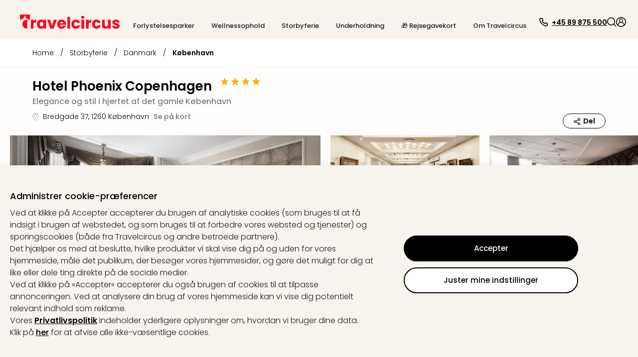

--- FILE ---
content_type: text/html; charset=utf-8
request_url: https://www.travelcircus.dk/hotel-phoenix-copenhagen
body_size: 105851
content:
<!DOCTYPE html><html lang="da"><head><title> 4* Hotel Phoenix Copenhagen fra 785,00 kr. </title><meta charSet="UTF-8"/><meta http-equiv="X-UA-Compatible" content="IE=edge"/><meta name="viewport" content="width=device-width, initial-scale=1.0, maximum-scale=5.0"/><meta name="google-translate-customization" content="5fda571523d44574-2fcea5ab0bf6cceb-g29b10972bc27ff4b-13"/><meta name="description" content="ᐅ 4* Hotel Phoenix Copenhagen ⇒ Tilbud med morgenmad i København ✓ BEDSTE anmeldelser ✓Spar op til 47% ✓GRATIS kundeservice ⇒ Book nu."/><meta property="og:site_name" content="Travelcircus"/><meta property="og:title" content=" 4* Hotel Phoenix Copenhagen fra 785,00 kr. "/><meta property="og:description" content="ᐅ 4* Hotel Phoenix Copenhagen ⇒ Tilbud med morgenmad i København ✓ BEDSTE anmeldelser ✓Spar op til 47% ✓GRATIS kundeservice ⇒ Book nu."/><meta property="og:locale" content="da_DK"/><meta property="og:image" content="https://s3.travel-cdn.net/pictures/122666/full.jpg?rev=2"/><meta name="robots" content="index,follow"/><meta name="googlebot" content="index,follow"/><script type="text/javascript">window.dataLayer=window.dataLayer || [];window.gtag=function(){window.dataLayer.push(arguments)};gtag('consent','default',{'functionality_storage':'granted','personalization_storage':'granted','security_storage':'granted','ad_storage':'denied','ad_user_data':'denied','ad_personalization':'denied','analytics_storage':'denied'});</script><script id="gtm-tracking-script">
        (function(w,d,s,l,i){w[l]=w[l]||[];w[l].push({'gtm.start':
        new Date().getTime(),event:'gtm.js'});var f=d.getElementsByTagName(s)[0],
        j=d.createElement(s),dl=l!='dataLayer'?'&l='+l:'';j.async=true;j.src=
        '//www.googletagmanager.com/gtm.js?id='+i+dl;f.parentNode.insertBefore(j,f);
        })(window,document,'script','dataLayer','GTM-KBMFBJ');
      </script><link rel="alternate" hrefLang="de-DE" href="https://www.travelcircus.de/hotel-phoenix-copenhagen"/><link rel="alternate" hrefLang="nl-BE" href="https://www.travelcircus.be/hotel-phoenix-copenhagen"/><link rel="alternate" hrefLang="nl-NL" href="https://www.travelcircus.nl/hotel-phoenix-copenhagen"/><link rel="alternate" hrefLang="da-DK" href="https://www.travelcircus.dk/hotel-phoenix-copenhagen"/><link rel="alternate" hrefLang="de-AT" href="https://www.travelcircus.at/hotel-phoenix-copenhagen"/><link rel="alternate" hrefLang="de-CH" href="https://www.travelcircus.ch/hotel-phoenix-copenhagen"/><link rel="alternate" hrefLang="fr-FR" href="https://www.travelcircus.fr/hotel-phoenix-copenhagen"/><link rel="alternate" hrefLang="es-ES" href="https://www.travelcircus.es/hotel-phoenix-copenhagen"/><link rel="alternate" hrefLang="it-IT" href="https://www.travelcircus.it/hotel-phoenix-copenhagen"/><link rel="alternate" hrefLang="fr-BE" href="https://www.travelcircus.be/hotel-phoenix-copenhagen"/><link rel="alternate" hrefLang="fr-CH" href="https://www.travelcircus.ch/hotel-phoenix-copenhagen"/><link rel="preload" as="image" href="https://static-prod.travel-cdn.net/static/img/placeholder/png/offer-teaser-desktop.png"/><link href="https://www.travelcircus.dk/hotel-phoenix-copenhagen" rel="canonical"/><link rel="shortcut icon" href="https://static-prod.travel-cdn.net/static/img/favicon/favicon.ico"/><link rel="apple-touch-icon" sizes="180x180" href="https://static-prod.travel-cdn.net/static/img/favicon/apple-touch-icon.png"/><link rel="icon" type="image/png" sizes="32x32" href="https://static-prod.travel-cdn.net/static/img/favicon/favicon-32x32.png"/><link rel="icon" type="image/png" sizes="144x144" href="https://static-prod.travel-cdn.net/static/img/favicon/favicon-144x144.png"/><link rel="preload" href="https://static-prod.travel-cdn.net/static/img/tc-logo-red.svg" as="image" fetchpriority="high"/><meta name="next-head-count" content="32"/><link rel="dns-prefetch" href="https://static-prod.travel-cdn.net"/><link rel="dns-prefetch" href="https://www.googletagmanager.com"/><link rel="dns-prefetch" href="https://www.google-analytics.com"/><link rel="dns-prefetch" href="https://m.tcsrv.net"/><link rel="preconnect" href="https://static-prod.travel-cdn.net"/><link rel="preconnect" href="https://static-prod.travel-cdn.net" crossorigin=""/><link rel="preconnect" href="https://www.googletagmanager.com"/><link rel="preconnect" href="https://www.google-analytics.com"/><link rel="preconnect" href="https://m.tcsrv.net"/><link rel="preload" href="https://static-prod.travel-cdn.net/_next/static/media/4c285fdca692ea22-s.p.woff2" as="font" type="font/woff2" crossorigin="anonymous" data-next-font="size-adjust"/><link rel="preload" href="https://static-prod.travel-cdn.net/_next/static/media/8888a3826f4a3af4-s.p.woff2" as="font" type="font/woff2" crossorigin="anonymous" data-next-font="size-adjust"/><link rel="preload" href="https://static-prod.travel-cdn.net/_next/static/media/0484562807a97172-s.p.woff2" as="font" type="font/woff2" crossorigin="anonymous" data-next-font="size-adjust"/><link rel="preload" href="https://static-prod.travel-cdn.net/_next/static/media/b957ea75a84b6ea7-s.p.woff2" as="font" type="font/woff2" crossorigin="anonymous" data-next-font="size-adjust"/><link rel="preload" href="https://static-prod.travel-cdn.net/_next/static/css/4eab6896947d4700.css" as="style"/><link rel="stylesheet" href="https://static-prod.travel-cdn.net/_next/static/css/4eab6896947d4700.css" data-n-g=""/><noscript data-n-css=""></noscript><script defer="" nomodule="" src="https://static-prod.travel-cdn.net/_next/static/chunks/polyfills-78c92fac7aa8fdd8.js"></script><script src="https://script.travelcircus.de/api.v1.js" defer="" data-nscript="beforeInteractive"></script><script src="https://static-prod.travel-cdn.net/_next/static/chunks/webpack-f756096374afd6ff.js" defer=""></script><script src="https://static-prod.travel-cdn.net/_next/static/chunks/6012-5f66c22c74b40c54.js" defer=""></script><script src="https://static-prod.travel-cdn.net/_next/static/chunks/6221-38920891fba4ce36.js" defer=""></script><script src="https://static-prod.travel-cdn.net/_next/static/chunks/404-e2b12417f049d332.js" defer=""></script><script src="https://static-prod.travel-cdn.net/_next/static/chunks/766-f7eb4c50eb04dddc.js" defer=""></script><script src="https://static-prod.travel-cdn.net/_next/static/chunks/750-56dcbd14b3a49c57.js" defer=""></script><script src="https://static-prod.travel-cdn.net/_next/static/chunks/9554-9369e8d9d8d38e27.js" defer=""></script><script src="https://static-prod.travel-cdn.net/_next/static/chunks/636-968c42bb2aca458a.js" defer=""></script><script src="https://static-prod.travel-cdn.net/_next/static/chunks/7413-ea7da445d10cd621.js" defer=""></script><script src="https://static-prod.travel-cdn.net/_next/static/chunks/4448-4ea2ec4055e31127.js" defer=""></script><script src="https://static-prod.travel-cdn.net/_next/static/chunks/main-67fe74726507d10f.js" defer=""></script><script src="https://static-prod.travel-cdn.net/_next/static/chunks/5019-14fb0c424e6de794.js" defer=""></script><script src="https://static-prod.travel-cdn.net/_next/static/chunks/5982-dbb5e4b936f9b13b.js" defer=""></script><script src="https://static-prod.travel-cdn.net/_next/static/chunks/3791-768dc9dc107bde67.js" defer=""></script><script src="https://static-prod.travel-cdn.net/_next/static/chunks/3980-f5683d3e22ad1730.js" defer=""></script><script src="https://static-prod.travel-cdn.net/_next/static/chunks/7127-3155c3cffe0d9e00.js" defer=""></script><script src="https://static-prod.travel-cdn.net/_next/static/chunks/2395-7ea68ba1b3cce8a9.js" defer=""></script><script src="https://static-prod.travel-cdn.net/_next/static/chunks/4709-3a49a486d58d40be.js" defer=""></script><script src="https://static-prod.travel-cdn.net/_next/static/chunks/4476-e9b2af07b02613f6.js" defer=""></script><script src="https://static-prod.travel-cdn.net/_next/static/chunks/5039-3e51cd6c0df62407.js" defer=""></script><script src="https://static-prod.travel-cdn.net/_next/static/chunks/6964-064606c178b06701.js" defer=""></script><script src="https://static-prod.travel-cdn.net/_next/static/chunks/6779-be701638b8cd437b.js" defer=""></script><script src="https://static-prod.travel-cdn.net/_next/static/chunks/8279-3ded386005ad8ca4.js" defer=""></script><script src="https://static-prod.travel-cdn.net/_next/static/chunks/3148-c25d32d83df0afe5.js" defer=""></script><script src="https://static-prod.travel-cdn.net/_next/static/chunks/3610-584ae32aedf425c0.js" defer=""></script><script src="https://static-prod.travel-cdn.net/_next/static/chunks/9064-2f610bc85891fdb9.js" defer=""></script><script src="https://static-prod.travel-cdn.net/_next/static/chunks/1126-6eb4e5155d7b6fd0.js" defer=""></script><script src="https://static-prod.travel-cdn.net/_next/static/chunks/52-e25c739192834113.js" defer=""></script><script src="https://static-prod.travel-cdn.net/_next/static/chunks/450-9d51894d412041eb.js" defer=""></script><script src="https://static-prod.travel-cdn.net/_next/static/chunks/2609-07804b9c0f38612e.js" defer=""></script><script src="https://static-prod.travel-cdn.net/_next/static/chunks/6846-e1370bfe01c4780d.js" defer=""></script><script src="https://static-prod.travel-cdn.net/_next/static/chunks/7204-cd9f47d34c51b725.js" defer=""></script><script src="https://static-prod.travel-cdn.net/_next/static/chunks/7490-5874e0476f5808e8.js" defer=""></script><script src="https://static-prod.travel-cdn.net/_next/static/chunks/9571-b8ad0c6228b076be.js" defer=""></script><script src="https://static-prod.travel-cdn.net/_next/static/chunks/7878-06e32f3d835820fe.js" defer=""></script><script src="https://static-prod.travel-cdn.net/_next/static/chunks/7804-c3b84b58904d086a.js" defer=""></script><script src="https://static-prod.travel-cdn.net/_next/static/chunks/8017-85f1fd8e013c3da4.js" defer=""></script><script src="https://static-prod.travel-cdn.net/_next/static/chunks/1477-ab3ff98a579774fb.js" defer=""></script><script src="https://static-prod.travel-cdn.net/_next/static/chunks/3161-5e4e3ee9286cf1d3.js" defer=""></script><script src="https://static-prod.travel-cdn.net/_next/static/chunks/392-72d8b1ab00c80943.js" defer=""></script><script src="https://static-prod.travel-cdn.net/_next/static/chunks/3608-709afa7ce3072fe2.js" defer=""></script><script src="https://static-prod.travel-cdn.net/_next/static/chunks/pages/_app-f3956634-bae9ac82e53755c6.js" defer=""></script><script src="https://static-prod.travel-cdn.net/_next/static/chunks/pages/_app-e84674a9-289d92422de7508e.js" defer=""></script><script src="https://static-prod.travel-cdn.net/_next/static/chunks/pages/_app-c6591ac3-ad6b1570fe22b685.js" defer=""></script><script src="https://static-prod.travel-cdn.net/_next/static/chunks/pages/_app-96b4498b-679b07bf935f1738.js" defer=""></script><script src="https://static-prod.travel-cdn.net/_next/static/chunks/pages/_app-c2ce28fc-084b44aa8eaff3f6.js" defer=""></script><script src="https://static-prod.travel-cdn.net/_next/static/chunks/4602-452bd35d969e2be4.js" defer=""></script><script src="https://static-prod.travel-cdn.net/_next/static/chunks/5071-c85fcadf76469c35.js" defer=""></script><script src="https://static-prod.travel-cdn.net/_next/static/chunks/6319-30b6af6cd26613c2.js" defer=""></script><script src="https://static-prod.travel-cdn.net/_next/static/chunks/494-81928a61992f886f.js" defer=""></script><script src="https://static-prod.travel-cdn.net/_next/static/chunks/5983-7d9e94156a328c40.js" defer=""></script><script src="https://static-prod.travel-cdn.net/_next/static/chunks/1669-7f7636bd3b96868f.js" defer=""></script><script src="https://static-prod.travel-cdn.net/_next/static/chunks/9090-836ca3795cc34419.js" defer=""></script><script src="https://static-prod.travel-cdn.net/_next/static/chunks/7210-a5bac41d92f8fbd3.js" defer=""></script><script src="https://static-prod.travel-cdn.net/_next/static/chunks/8910-1a93948f3188dc4d.js" defer=""></script><script src="https://static-prod.travel-cdn.net/_next/static/chunks/2747-55e2ac42825cb3b3.js" defer=""></script><script src="https://static-prod.travel-cdn.net/_next/static/chunks/9390-ae64cdce811b8216.js" defer=""></script><script src="https://static-prod.travel-cdn.net/_next/static/chunks/697-e9a5bca314456890.js" defer=""></script><script src="https://static-prod.travel-cdn.net/_next/static/chunks/8103-8487293e73dec758.js" defer=""></script><script src="https://static-prod.travel-cdn.net/_next/static/chunks/8483-dc050ac5ea104cba.js" defer=""></script><script src="https://static-prod.travel-cdn.net/_next/static/chunks/7497-01bc77f1fdc1eb24.js" defer=""></script><script src="https://static-prod.travel-cdn.net/_next/static/chunks/5666-28326891aaac7fe5.js" defer=""></script><script src="https://static-prod.travel-cdn.net/_next/static/chunks/8452-b89cfa29ab5caff0.js" defer=""></script><script src="https://static-prod.travel-cdn.net/_next/static/chunks/1882-7b21625216e89297.js" defer=""></script><script src="https://static-prod.travel-cdn.net/_next/static/chunks/239-26661a2a5a8c7354.js" defer=""></script><script src="https://static-prod.travel-cdn.net/_next/static/chunks/8302-7304aed83d802f38.js" defer=""></script><script src="https://static-prod.travel-cdn.net/_next/static/chunks/7054-424f4ade2afde176.js" defer=""></script><script src="https://static-prod.travel-cdn.net/_next/static/chunks/6333-4c859b6d10f34f4f.js" defer=""></script><script src="https://static-prod.travel-cdn.net/_next/static/chunks/724-d657addcab61a1a1.js" defer=""></script><script src="https://static-prod.travel-cdn.net/_next/static/chunks/3253-08ba74a2b954cddc.js" defer=""></script><script src="https://static-prod.travel-cdn.net/_next/static/chunks/6361-1fc1b03e017e7177.js" defer=""></script><script src="https://static-prod.travel-cdn.net/_next/static/chunks/1852-59ddf2ca914753ab.js" defer=""></script><script src="https://static-prod.travel-cdn.net/_next/static/chunks/7976-b41dd14406e87e20.js" defer=""></script><script src="https://static-prod.travel-cdn.net/_next/static/chunks/8124-046ef9ac3967e6d2.js" defer=""></script><script src="https://static-prod.travel-cdn.net/_next/static/chunks/8423-8936916c5c0e0ee7.js" defer=""></script><script src="https://static-prod.travel-cdn.net/_next/static/chunks/3480-61985787bbcae7ca.js" defer=""></script><script src="https://static-prod.travel-cdn.net/_next/static/chunks/5647-5b8a31f866b7343b.js" defer=""></script><script src="https://static-prod.travel-cdn.net/_next/static/chunks/2444-423254e76ff340ee.js" defer=""></script><script src="https://static-prod.travel-cdn.net/_next/static/chunks/112-1799074e494e3a1b.js" defer=""></script><script src="https://static-prod.travel-cdn.net/_next/static/chunks/5577-74115529e21027c2.js" defer=""></script><script src="https://static-prod.travel-cdn.net/_next/static/chunks/6126-0caeae3a71ef47e0.js" defer=""></script><script src="https://static-prod.travel-cdn.net/_next/static/chunks/3143-f6a4fb92b8017884.js" defer=""></script><script src="https://static-prod.travel-cdn.net/_next/static/chunks/7092-e3ac39bb881799a4.js" defer=""></script><script src="https://static-prod.travel-cdn.net/_next/static/chunks/7114-e757e9caca9128b3.js" defer=""></script><script src="https://static-prod.travel-cdn.net/_next/static/chunks/250-f3421decf7cd2ee7.js" defer=""></script><script src="https://static-prod.travel-cdn.net/_next/static/chunks/8642-a360b1542775cc20.js" defer=""></script><script src="https://static-prod.travel-cdn.net/_next/static/chunks/5723-410475a56e207613.js" defer=""></script><script src="https://static-prod.travel-cdn.net/_next/static/chunks/8805-685880ce115da9b2.js" defer=""></script><script src="https://static-prod.travel-cdn.net/_next/static/chunks/4469-cdbefcfdc005845f.js" defer=""></script><script src="https://static-prod.travel-cdn.net/_next/static/chunks/4571-23dffe12f1543643.js" defer=""></script><script src="https://static-prod.travel-cdn.net/_next/static/chunks/5026-417c906b09285f6c.js" defer=""></script><script src="https://static-prod.travel-cdn.net/_next/static/chunks/6582-3aa442f394f4c873.js" defer=""></script><script src="https://static-prod.travel-cdn.net/_next/static/chunks/9965-5e31f2e5caeb4196.js" defer=""></script><script src="https://static-prod.travel-cdn.net/_next/static/chunks/2644-7f88fdd2381181f3.js" defer=""></script><script src="https://static-prod.travel-cdn.net/_next/static/chunks/6284-078abe49031a3751.js" defer=""></script><script src="https://static-prod.travel-cdn.net/_next/static/chunks/5861-08e8d6e2b5792c74.js" defer=""></script><script src="https://static-prod.travel-cdn.net/_next/static/chunks/6908-8d1d9243a6f1e7a5.js" defer=""></script><script src="https://static-prod.travel-cdn.net/_next/static/chunks/3225-4b662aa86f83efed.js" defer=""></script><script src="https://static-prod.travel-cdn.net/_next/static/chunks/1929-866428d102f2e927.js" defer=""></script><script src="https://static-prod.travel-cdn.net/_next/static/chunks/8267-b6035068c6be83e1.js" defer=""></script><script src="https://static-prod.travel-cdn.net/_next/static/chunks/8659-f795528984bc60bd.js" defer=""></script><script src="https://static-prod.travel-cdn.net/_next/static/chunks/8715-81d8cba6bcdc9b3b.js" defer=""></script><script src="https://static-prod.travel-cdn.net/_next/static/chunks/8764-3262c07cd7d154d9.js" defer=""></script><script src="https://static-prod.travel-cdn.net/_next/static/chunks/4659-c652c5c0492087f1.js" defer=""></script><script src="https://static-prod.travel-cdn.net/_next/static/chunks/5422-02ee0374718a97fb.js" defer=""></script><script src="https://static-prod.travel-cdn.net/_next/static/chunks/6998-27608eabb12f7002.js" defer=""></script><script src="https://static-prod.travel-cdn.net/_next/static/chunks/817-880b5b58606b9d3f.js" defer=""></script><script src="https://static-prod.travel-cdn.net/_next/static/chunks/2568-bc788c58bea38a56.js" defer=""></script><script src="https://static-prod.travel-cdn.net/_next/static/chunks/1966-0713d4a7abdad3eb.js" defer=""></script><script src="https://static-prod.travel-cdn.net/_next/static/chunks/4441-777400363ec31da5.js" defer=""></script><script src="https://static-prod.travel-cdn.net/_next/static/chunks/5899-684ae45278fff88a.js" defer=""></script><script src="https://static-prod.travel-cdn.net/_next/static/chunks/4861-356c776914826f6e.js" defer=""></script><script src="https://static-prod.travel-cdn.net/_next/static/chunks/1887-e98b4686898e9e36.js" defer=""></script><script src="https://static-prod.travel-cdn.net/_next/static/chunks/7734-1e93accfd68a3bd0.js" defer=""></script><script src="https://static-prod.travel-cdn.net/_next/static/chunks/6716-ae21de8bade2d98b.js" defer=""></script><script src="https://static-prod.travel-cdn.net/_next/static/chunks/8295-6cb9bf1de0191952.js" defer=""></script><script src="https://static-prod.travel-cdn.net/_next/static/chunks/7474-fe43ff29b0d58b9e.js" defer=""></script><script src="https://static-prod.travel-cdn.net/_next/static/chunks/2630-80c5daed12a18a04.js" defer=""></script><script src="https://static-prod.travel-cdn.net/_next/static/chunks/1112-805681b0e6e24054.js" defer=""></script><script src="https://static-prod.travel-cdn.net/_next/static/chunks/8778-85f62a660a60d7f2.js" defer=""></script><script src="https://static-prod.travel-cdn.net/_next/static/chunks/5620-a5bc0e20e684a525.js" defer=""></script><script src="https://static-prod.travel-cdn.net/_next/static/chunks/3249-63533f8d2d39fd49.js" defer=""></script><script src="https://static-prod.travel-cdn.net/_next/static/chunks/1507-83fad661abf25f0e.js" defer=""></script><script src="https://static-prod.travel-cdn.net/_next/static/chunks/3206-fb1d3d774314a2d7.js" defer=""></script><script src="https://static-prod.travel-cdn.net/_next/static/chunks/900-4aeb91b0f6c6d762.js" defer=""></script><script src="https://static-prod.travel-cdn.net/_next/static/chunks/3955-9197ef515c1f2c1e.js" defer=""></script><script src="https://static-prod.travel-cdn.net/_next/static/chunks/8810-8f2307d99e70a537.js" defer=""></script><script src="https://static-prod.travel-cdn.net/_next/static/chunks/2293-2a2ba8f75f62b8fa.js" defer=""></script><script src="https://static-prod.travel-cdn.net/_next/static/chunks/7341-7d33c4cb774eec6f.js" defer=""></script><script src="https://static-prod.travel-cdn.net/_next/static/chunks/2972-7f902ddbed89ba0d.js" defer=""></script><script src="https://static-prod.travel-cdn.net/_next/static/chunks/9264-882a50ac47a46261.js" defer=""></script><script src="https://static-prod.travel-cdn.net/_next/static/chunks/2612-15729ee02a367a83.js" defer=""></script><script src="https://static-prod.travel-cdn.net/_next/static/chunks/94-835dcbc6c2d1b167.js" defer=""></script><script src="https://static-prod.travel-cdn.net/_next/static/chunks/3260-faa82bc2e5f3141a.js" defer=""></script><script src="https://static-prod.travel-cdn.net/_next/static/chunks/5755-bccf514ed4f077f4.js" defer=""></script><script src="https://static-prod.travel-cdn.net/_next/static/chunks/1813-45be2991baf7fe65.js" defer=""></script><script src="https://static-prod.travel-cdn.net/_next/static/chunks/9695-820ea7a188d03681.js" defer=""></script><script src="https://static-prod.travel-cdn.net/_next/static/chunks/3408-a6e26308131050d7.js" defer=""></script><script src="https://static-prod.travel-cdn.net/_next/static/chunks/9588-3ee3f07023344a3d.js" defer=""></script><script src="https://static-prod.travel-cdn.net/_next/static/chunks/3024-d5ee084039000284.js" defer=""></script><script src="https://static-prod.travel-cdn.net/_next/static/chunks/1869-97cdaf1c77e7be00.js" defer=""></script><script src="https://static-prod.travel-cdn.net/_next/static/chunks/9682-551fc796db0942d8.js" defer=""></script><script src="https://static-prod.travel-cdn.net/_next/static/chunks/8223-4c0c8f375ebf3905.js" defer=""></script><script src="https://static-prod.travel-cdn.net/_next/static/chunks/1129-88d03105b1478e50.js" defer=""></script><script src="https://static-prod.travel-cdn.net/_next/static/chunks/2695-0fe4787afa743275.js" defer=""></script><script src="https://static-prod.travel-cdn.net/_next/static/chunks/2581-8bc9017221ec0eb0.js" defer=""></script><script src="https://static-prod.travel-cdn.net/_next/static/chunks/765-f41a6c76cd554736.js" defer=""></script><script src="https://static-prod.travel-cdn.net/_next/static/chunks/3840-8495d2d3467978ba.js" defer=""></script><script src="https://static-prod.travel-cdn.net/_next/static/chunks/9070-98a9cc2bf18e5174.js" defer=""></script><script src="https://static-prod.travel-cdn.net/_next/static/chunks/3913-6321854ac03084d7.js" defer=""></script><script src="https://static-prod.travel-cdn.net/_next/static/chunks/1631-4321fa5e1d41afa7.js" defer=""></script><script src="https://static-prod.travel-cdn.net/_next/static/chunks/6666-f5f90e3ee5b27e05.js" defer=""></script><script src="https://static-prod.travel-cdn.net/_next/static/chunks/1272-4b4ec70f98e2a7d2.js" defer=""></script><script src="https://static-prod.travel-cdn.net/_next/static/chunks/4911-66ae8dd6c5ee62f1.js" defer=""></script><script src="https://static-prod.travel-cdn.net/_next/static/chunks/7560-fcf92ce4d2e1d007.js" defer=""></script><script src="https://static-prod.travel-cdn.net/_next/static/chunks/3784-867e6098578df238.js" defer=""></script><script src="https://static-prod.travel-cdn.net/_next/static/chunks/4180-b5541e3242736b85.js" defer=""></script><script src="https://static-prod.travel-cdn.net/_next/static/chunks/1307-314335938267ab47.js" defer=""></script><script src="https://static-prod.travel-cdn.net/_next/static/chunks/5744-9a92016a5cf8a2c3.js" defer=""></script><script src="https://static-prod.travel-cdn.net/_next/static/chunks/4490-5926aaf7a663e0e8.js" defer=""></script><script src="https://static-prod.travel-cdn.net/_next/static/chunks/5289-7d0b3b9b8cccf455.js" defer=""></script><script src="https://static-prod.travel-cdn.net/_next/static/chunks/1958-c5e8acf86f0b6da1.js" defer=""></script><script src="https://static-prod.travel-cdn.net/_next/static/chunks/6379-2abc0bf04f7c7092.js" defer=""></script><script src="https://static-prod.travel-cdn.net/_next/static/chunks/9356-b5596697f82691f7.js" defer=""></script><script src="https://static-prod.travel-cdn.net/_next/static/chunks/6915-7c79f042d5df426d.js" defer=""></script><script src="https://static-prod.travel-cdn.net/_next/static/chunks/4214-4c1d43b752d6d762.js" defer=""></script><script src="https://static-prod.travel-cdn.net/_next/static/chunks/904-de4de78e4d40870d.js" defer=""></script><script src="https://static-prod.travel-cdn.net/_next/static/chunks/8544-a2feab7190a3a453.js" defer=""></script><script src="https://static-prod.travel-cdn.net/_next/static/chunks/2920-6a84b76f4d502ccc.js" defer=""></script><script src="https://static-prod.travel-cdn.net/_next/static/chunks/5572-a86fd879576221d4.js" defer=""></script><script src="https://static-prod.travel-cdn.net/_next/static/chunks/6966-faf87c6551498c12.js" defer=""></script><script src="https://static-prod.travel-cdn.net/_next/static/chunks/8717-52e2aa46dbe6705c.js" defer=""></script><script src="https://static-prod.travel-cdn.net/_next/static/chunks/4095-a6e32f5f42c8d0a9.js" defer=""></script><script src="https://static-prod.travel-cdn.net/_next/static/chunks/9531-12f6494a7d1e0295.js" defer=""></script><script src="https://static-prod.travel-cdn.net/_next/static/chunks/6994-a5818e8a74ebb745.js" defer=""></script><script src="https://static-prod.travel-cdn.net/_next/static/chunks/6732-42eeb802c4a891f7.js" defer=""></script><script src="https://static-prod.travel-cdn.net/_next/static/chunks/3707-1c9dce0369563b95.js" defer=""></script><script src="https://static-prod.travel-cdn.net/_next/static/chunks/2616-994916be02e77042.js" defer=""></script><script src="https://static-prod.travel-cdn.net/_next/static/chunks/993-21d865e129d1f849.js" defer=""></script><script src="https://static-prod.travel-cdn.net/_next/static/chunks/4179-229ef60373bcd429.js" defer=""></script><script src="https://static-prod.travel-cdn.net/_next/static/chunks/4202-c424f839cd5572c1.js" defer=""></script><script src="https://static-prod.travel-cdn.net/_next/static/chunks/2467-6b0be4bf4b0995d7.js" defer=""></script><script src="https://static-prod.travel-cdn.net/_next/static/chunks/1881-9a45ff903a04190b.js" defer=""></script><script src="https://static-prod.travel-cdn.net/_next/static/chunks/pages/nextjs-dyn-hotel/%5Bhotel%5D-f3956634-46267f79806a2cde.js" defer=""></script><script src="https://static-prod.travel-cdn.net/_next/static/chunks/pages/nextjs-dyn-hotel/%5Bhotel%5D-a4320cbe-664d120c976b75aa.js" defer=""></script><script src="https://static-prod.travel-cdn.net/_next/static/chunks/pages/nextjs-dyn-hotel/%5Bhotel%5D-78c0fb05-64a7bc7ba446c5f1.js" defer=""></script><script src="https://static-prod.travel-cdn.net/_next/static/chunks/pages/nextjs-dyn-hotel/%5Bhotel%5D-7774a770-95b55e9980c0377f.js" defer=""></script><script src="https://static-prod.travel-cdn.net/_next/static/chunks/pages/nextjs-dyn-hotel/%5Bhotel%5D-ee9d25da-cfe47948eda37194.js" defer=""></script><script src="https://static-prod.travel-cdn.net/_next/static/chunks/pages/nextjs-dyn-hotel/%5Bhotel%5D-36f32bfe-bf50b66f567477c2.js" defer=""></script><script src="https://static-prod.travel-cdn.net/_next/static/chunks/pages/nextjs-dyn-hotel/%5Bhotel%5D-022ae3d7-4b8d11d979996238.js" defer=""></script><script src="https://static-prod.travel-cdn.net/_next/static/chunks/pages/nextjs-dyn-hotel/%5Bhotel%5D-23d983ae-6004973e89114712.js" defer=""></script><script src="https://static-prod.travel-cdn.net/_next/static/chunks/pages/nextjs-dyn-hotel/%5Bhotel%5D-2e8228d5-b08d750adca69d04.js" defer=""></script><script src="https://static-prod.travel-cdn.net/_next/static/chunks/pages/nextjs-dyn-hotel/%5Bhotel%5D-c425ff37-f811718b3e87e640.js" defer=""></script><script src="https://static-prod.travel-cdn.net/_next/static/chunks/pages/nextjs-dyn-hotel/%5Bhotel%5D-d38ebb50-c3ff9897c38d474b.js" defer=""></script><script src="https://static-prod.travel-cdn.net/_next/static/chunks/pages/nextjs-dyn-hotel/%5Bhotel%5D-985bb314-284267237ad0e51c.js" defer=""></script><script src="https://static-prod.travel-cdn.net/_next/static/chunks/pages/nextjs-dyn-hotel/%5Bhotel%5D-a4ae9cdf-b96fff460d19169c.js" defer=""></script><script src="https://static-prod.travel-cdn.net/_next/static/chunks/pages/nextjs-dyn-hotel/%5Bhotel%5D-dc04f9c8-19c66ae1c760b9e7.js" defer=""></script><script src="https://static-prod.travel-cdn.net/_next/static/chunks/pages/nextjs-dyn-hotel/%5Bhotel%5D-5a4f0995-68c811db3c5d738b.js" defer=""></script><script src="https://static-prod.travel-cdn.net/_next/static/chunks/pages/nextjs-dyn-hotel/%5Bhotel%5D-90e8c9d0-5f297afd64f2ff93.js" defer=""></script><script src="https://static-prod.travel-cdn.net/_next/static/chunks/pages/nextjs-dyn-hotel/%5Bhotel%5D-e37337f9-c6b625a37f5bbb77.js" defer=""></script><script src="https://static-prod.travel-cdn.net/_next/static/chunks/pages/nextjs-dyn-hotel/%5Bhotel%5D-66588faf-5110b631db5631aa.js" defer=""></script><script src="https://static-prod.travel-cdn.net/_next/static/chunks/pages/nextjs-dyn-hotel/%5Bhotel%5D-be0403c3-6e8baddf9f6ee5fc.js" defer=""></script><script src="https://static-prod.travel-cdn.net/_next/static/chunks/pages/nextjs-dyn-hotel/%5Bhotel%5D-48cc887b-59482399b35e08f9.js" defer=""></script><script src="https://static-prod.travel-cdn.net/_next/static/chunks/pages/nextjs-dyn-hotel/%5Bhotel%5D-f3d74874-3b78bf2ecd887660.js" defer=""></script><script src="https://static-prod.travel-cdn.net/_next/static/chunks/pages/nextjs-dyn-hotel/%5Bhotel%5D-e6e59946-87f0801f8e275767.js" defer=""></script><script src="https://static-prod.travel-cdn.net/_next/static/-fewRl_w2HA4bgdZJP1-J/_buildManifest.js" defer=""></script><script src="https://static-prod.travel-cdn.net/_next/static/-fewRl_w2HA4bgdZJP1-J/_ssgManifest.js" defer=""></script><style id="__jsx-1598343132">html * { font-family: '__Poppins_c09e5b', '__Poppins_Fallback_c09e5b' !important; } .xnpe_async_hide{opacity:0!important}</style><style data-styled="" data-styled-version="5.3.3">.iHmqXu{width:100%;height:auto;background-color:rgba(248,243,236,1);}/*!sc*/
.bGizBE{max-width:2090px;width:100%;padding:29px 24px 16px 24px;margin-left:auto;margin-right:auto;}/*!sc*/
.fWwsdc{padding-left:16px;padding-right:10px;}/*!sc*/
.kSxHdq{width:auto;}/*!sc*/
@media screen and (min-width:280px){.kSxHdq{padding-top:2px;}}/*!sc*/
@media screen and (min-width:1024px){.kSxHdq{padding-top:0;}}/*!sc*/
.fDwjeZ{margin-top:5px;height:20px;}/*!sc*/
.jJbJqs{background-color:transparent;border:0;padding:0;box-shadow:none;cursor:pointer;}/*!sc*/
.iXUBdN{color:#000000;width:20px;height:20px;display:inline-block;}/*!sc*/
.kdBmQF{color:#000000;margin-left:7px;padding-top:3px;}/*!sc*/
.izSwXw{height:18px;width:18px;cursor:pointer;}/*!sc*/
.gAtaWt{width:18px;height:18px;color:#000000;display:inline-block;}/*!sc*/
.iuJOhN{cursor:pointer;}/*!sc*/
.hdCujB{width:100%;max-width:2090px;margin-left:auto;margin-right:auto;padding-left:24px;padding-right:70px;padding-top:14px;padding-bottom:20px;}/*!sc*/
.deUdQu{padding-top:20px;padding-right:20px;border-right:1px dashed #c8c8c8;min-width:244px;}/*!sc*/
.ikDieo{color:#000000;margin-bottom:16px;cursor:pointer;}/*!sc*/
.lfqWyb{width:18px;height:18px;margin-right:7px;display:inline-block;}/*!sc*/
.kgcaxJ{padding-top:2px;}/*!sc*/
.aOUEs{padding:20px;width:100%;}/*!sc*/
.krNzOS{display:-webkit-box;display:-webkit-flex;display:-ms-flexbox;display:flex;width:100%;}/*!sc*/
.blLaLX{width:33%;padding-right:10px;}/*!sc*/
.bXOctQ{min-height:42px;display:block;}/*!sc*/
.bilbVq{margin:0;padding:0;}/*!sc*/
.cnkhpe{margin-bottom:6px;}/*!sc*/
.jvWaGC{color:#000000;}/*!sc*/
.grUrmS{padding:20px 0 20px 20px;border-left:1px dashed #c8c8c8;}/*!sc*/
.hVvhvP{min-height:2000px;background:#FFFEFD;}/*!sc*/
.emSuwW{background-color:#FFFFFF;overflow-x:auto;}/*!sc*/
@media screen and (min-width:280px){.emSuwW{border-top:unset;border-bottom:unset;}}/*!sc*/
@media screen and (min-width:1024px){.emSuwW{border-top:unset;border-bottom:1px solid rgba(0,0,0,0.05);}}/*!sc*/
@media screen and (min-width:280px){.dThLdJ{margin-left:0;margin-right:0;height:30px;}}/*!sc*/
@media screen and (min-width:768px){.dThLdJ{width:100%;height:55px;}}/*!sc*/
@media screen and (min-width:1024px){.dThLdJ{margin-left:auto;margin-right:auto;width:952px;}}/*!sc*/
@media screen and (min-width:1200px){.dThLdJ{width:1150px;}}/*!sc*/
@media screen and (min-width:280px){.hiUtNc{padding-left:24px;padding-right:24px;}}/*!sc*/
@media screen and (min-width:1024px){.hiUtNc{padding-left:0;padding-right:0;}}/*!sc*/
.hdcjQu{cursor:pointer;color:#000000;}/*!sc*/
@media screen and (min-width:280px){.fCZxGz{opacity:0.8;}}/*!sc*/
@media screen and (min-width:1024px){.fCZxGz{opacity:1;}}/*!sc*/
.kEliuR{color:#000000;}/*!sc*/
@media screen and (min-width:280px){.kEliuR{margin-left:10px;opacity:0.8;}}/*!sc*/
@media screen and (min-width:768px){.kEliuR{margin-left:13px;}}/*!sc*/
@media screen and (min-width:1024px){.kEliuR{opacity:1;}}/*!sc*/
@media screen and (min-width:280px){.ipryCt{margin-left:10px;}}/*!sc*/
@media screen and (min-width:768px){.ipryCt{margin-left:13px;}}/*!sc*/
@media screen and (min-width:280px){.gEzCdI{opacity:1;}}/*!sc*/
@media screen and (min-width:1024px){.gEzCdI{opacity:1;}}/*!sc*/
.eIRuxv{margin-bottom:14px;margin-left:auto;margin-right:auto;padding-top:21px;}/*!sc*/
@media screen and (min-width:280px){.eIRuxv{padding-left:24px;padding-right:24px;}}/*!sc*/
@media screen and (min-width:768px){.eIRuxv{width:100%;}}/*!sc*/
@media screen and (min-width:1024px){.eIRuxv{padding-left:0;padding-right:0;width:952px;}}/*!sc*/
@media screen and (min-width:1200px){.eIRuxv{padding-left:0;padding-right:0;width:1150px;}}/*!sc*/
@media screen and (min-width:280px){.jwBNnE{text-align:center;}}/*!sc*/
@media screen and (min-width:768px){.jwBNnE{text-align:unset;}}/*!sc*/
.jSDfOF{color:#000000;margin-bottom:4px;display:inline;}/*!sc*/
.gGuMuj{display:inline;margin-left:18px;}/*!sc*/
.jTVNkV{color:#f0b900;display:inline-block;}/*!sc*/
.kcAFUT{display:inline-block;}/*!sc*/
.jRkOOA{margin-right:5px;display:inline-block;}/*!sc*/
.hiJHbo{display:none;}/*!sc*/
.kusWBo{display:inline-block;color:#000000;}/*!sc*/
.cASDEl{color:#7F7F7F;}/*!sc*/
@media screen and (min-width:280px){.cASDEl{display:block;}}/*!sc*/
@media screen and (min-width:1024px){.cASDEl{display:none;}}/*!sc*/
.knWRHB{color:#7F7F7F;}/*!sc*/
@media screen and (min-width:280px){.knWRHB{display:none;}}/*!sc*/
@media screen and (min-width:1024px){.knWRHB{display:inherit;}}/*!sc*/
.eNSWIs{text-align:left;padding-left:12px;padding-top:8px;min-height:40px;}/*!sc*/
.cqYpbn{width:4px;height:4px;color:rgba(0,0,0,0.4);display:inline-block;}/*!sc*/
.deByde{margin-left:9px;margin-right:9px;text-align:left;color:#000000;}/*!sc*/
.kQkxGr{cursor:pointer;color:#858585;}/*!sc*/
.bsAVBx{margin-top:1px;}/*!sc*/
.iybkQA{margin-right:4px;width:16px;height:16px;display:inline-block;}/*!sc*/
.JHCyN{width:100%;overflow:hidden;}/*!sc*/
@media screen and (min-width:280px){.gtILbB{height:180px;}}/*!sc*/
@media screen and (min-width:768px){.gtILbB{height:100%;}}/*!sc*/
@media screen and (min-width:1024px){.gtILbB{height:100%;}}/*!sc*/
.gShRuO{margin-left:auto;margin-right:auto;max-width:1440px;}/*!sc*/
@media screen and (min-width:280px){.gShRuO{padding-left:0;}}/*!sc*/
@media screen and (min-width:1024px){.gShRuO{padding-left:20px;}}/*!sc*/
.fdbmLc{width:50%;padding-right:7px;}/*!sc*/
.hCQusA{height:100%;background-image:url(https://static-prod.travel-cdn.net/static/img/placeholder/png/offer-teaser-desktop.png);background-size:cover;background-position:center;overflow:hidden;}/*!sc*/
.eJcvMW{cursor:pointer;height:100%;background-image:url(https://s3.travel-cdn.net/pictures/122666/full.jpg?rev=2);background-size:cover;background-position:center;}/*!sc*/
.hWiwca{width:50%;padding-left:13px;}/*!sc*/
.dqNPiX{width:50%;padding-right:10px;padding-left:0;margin-bottom:20px;cursor:pointer;}/*!sc*/
.cWyxFL{width:50%;padding-right:0;padding-left:10px;margin-bottom:20px;cursor:pointer;}/*!sc*/
.cprcPN{width:50%;padding-right:10px;padding-left:0;margin-bottom:0;cursor:pointer;}/*!sc*/
.hXHBJp{width:50%;padding-right:0;padding-left:10px;margin-bottom:0;cursor:pointer;}/*!sc*/
.ELVkW{margin-left:auto;margin-right:auto;}/*!sc*/
@media screen and (min-width:280px){.ELVkW{padding-left:24px;padding-right:24px;padding-top:8px;padding-bottom:24px;}}/*!sc*/
@media screen and (min-width:768px){.ELVkW{width:100%;padding-top:19px;}}/*!sc*/
@media screen and (min-width:1024px){.ELVkW{padding-left:0;padding-right:0;width:952px;padding-top:35px;padding-bottom:39px;}}/*!sc*/
@media screen and (min-width:1200px){.ELVkW{padding-left:0;padding-right:0;width:1150px;}}/*!sc*/
.kNPbju{margin-left:40px;width:357px;}/*!sc*/
.fuomzW{padding-top:16px;padding-bottom:40px;}/*!sc*/
.fDCWgf{background:#FFFFFF;border:1px solid #FCFAF7;border-radius:10px;box-shadow:6px 6px 10px 0px rgba(0,0,0,0.06),-2px -2px 25px 0px rgba(0,0,0,0.03);margin-bottom:12px;}/*!sc*/
@media screen and (min-width:768px){.fDCWgf{padding:10px 15px 32px;}}/*!sc*/
@media screen and (min-width:1024px){.fDCWgf{padding:10px 35px 32px;}}/*!sc*/
.gyekJU{padding-top:7px;}/*!sc*/
.kmRJJE{background-color:#FFFFFF;display:-webkit-box;display:-webkit-flex;display:-ms-flexbox;display:flex;border:1px solid #4F4F4F;border-radius:90px;margin-top:18px;}/*!sc*/
.fDLmwO{width:100%;cursor:pointer;}/*!sc*/
.iJEpJi{padding:11px 25px;}/*!sc*/
.hoeaSQ{color:#606060;}/*!sc*/
.hGWrIB{width:10px;height:10px;color:#000000;display:inline-block;}/*!sc*/
@media screen and (min-width:280px){.bEbOjh{background-color:transparent;}}/*!sc*/
@media screen and (min-width:1024px){.bEbOjh{background-color:#FFFFFF;}}/*!sc*/
@media screen and (min-width:280px){.cOxfre{margin-top:0;margin-bottom:0;}}/*!sc*/
@media screen and (min-width:768px){.cOxfre{margin-top:10px;margin-bottom:18px;}}/*!sc*/
.hjnluw{background-color:#FFFFFF;width:50%;padding:11px 15px 11px 25px;border:1px solid;border-radius:90px 0 0 90px;border-color:#4F4F4F;}/*!sc*/
.jKhHVd{color:#7F7F7F;min-height:21px;}/*!sc*/
.befyJp{background-color:#FFFFFF;width:50%;padding:11px 25px 11px 15px;border:1px solid;border-radius:0 90px 90px 0;border-color:#4F4F4F;margin-left:-1px;}/*!sc*/
.keuHJW{color:#FFFFFF;}/*!sc*/
.iRzncU{color:#1D1D1D;cursor:pointer;}/*!sc*/
@media screen and (min-width:280px){.iRzncU{margin-top:0;margin-left:15px;}}/*!sc*/
@media screen and (min-width:768px){.iRzncU{margin-top:23px;margin-left:0;}}/*!sc*/
@media screen and (min-width:1024px){.iRzncU{margin-top:23px;margin-left:0;}}/*!sc*/
.OATQg{display:inline-block;height:17px;width:17px;}/*!sc*/
@media screen and (min-width:280px){.OATQg{margin-right:6px;}}/*!sc*/
@media screen and (min-width:1024px){.OATQg{margin-right:9px;}}/*!sc*/
@media screen and (min-width:280px){.cjFecw{padding-top:25px;padding-bottom:25px;}}/*!sc*/
@media screen and (min-width:1024px){.cjFecw{padding-top:0;padding-bottom:0;}}/*!sc*/
@media screen and (min-width:280px){.jrgYzG{width:100%;}}/*!sc*/
@media screen and (min-width:1024px){.jrgYzG{width:580px;}}/*!sc*/
@media screen and (min-width:1200px){.jrgYzG{width:752px;}}/*!sc*/
@media screen and (min-width:280px){.jZOqFq{background-color:transparent;border:none;border-radius:unset;box-shadow:none;margin-top:13px;width:100%;border-top:1px solid rgba(0,0,0,0.07);}}/*!sc*/
@media screen and (min-width:768px){.jZOqFq{width:inherit;}}/*!sc*/
@media screen and (min-width:1024px){.jZOqFq{background-color:#FFFFFF;border:1px solid #FCFAF7;border-radius:unset;box-shadow:6px 6px 10px 0px rgba(0,0,0,0.06),-2px -2px 25px 0px rgba(0,0,0,0.03);margin-top:16px;border-top:1px solid 1px solid #FCFAF7;}}/*!sc*/
.LHgEo{overflow:hidden;}/*!sc*/
@media screen and (min-width:280px){.LHgEo{width:100%;}}/*!sc*/
@media screen and (min-width:768px){.LHgEo{width:inherit;}}/*!sc*/
@media screen and (min-width:280px){.nBkHC{padding:0;}}/*!sc*/
@media screen and (min-width:768px){.nBkHC{padding:20px 25px;}}/*!sc*/
@media screen and (min-width:1024px){.nBkHC{padding:30px 35px;}}/*!sc*/
.jqjFIS{margin-right:20px;}/*!sc*/
@media screen and (min-width:1024px){.jqjFIS{width:50%;}}/*!sc*/
@media screen and (min-width:1200px){.jqjFIS{width:300px;}}/*!sc*/
.kvpknL{color:#1D1D1D;}/*!sc*/
@media screen and (min-width:280px){.kvpknL{margin-bottom:0;}}/*!sc*/
@media screen and (min-width:1024px){.kvpknL{margin-bottom:14px;}}/*!sc*/
.hVWROZ{padding:0;}/*!sc*/
.hgBrKE{margin-bottom:11px;width:auto;}/*!sc*/
.dIirUW{padding-top:4px;}/*!sc*/
@media screen and (min-width:280px){.dIirUW{width:18px;min-width:18px;max-width:18px;}}/*!sc*/
@media screen and (min-width:1024px){.dIirUW{width:27px;min-width:27px;max-width:27px;}}/*!sc*/
.dUsULE{color:#1D1D1D;display:inline-block;}/*!sc*/
@media screen and (min-width:280px){.dUsULE{width:18px;height:18px;}}/*!sc*/
@media screen and (min-width:1024px){.dUsULE{width:17px;height:17px;}}/*!sc*/
.cniYYN{color:#1D1D1D;margin-left:10px;}/*!sc*/
@media screen and (min-width:280px){.cniYYN{margin-bottom:6px;}}/*!sc*/
@media screen and (min-width:1024px){.cniYYN{margin-bottom:inherit;}}/*!sc*/
@media screen and (min-width:1024px){.cvsemm{width:50%;}}/*!sc*/
@media screen and (min-width:1200px){.cvsemm{width:300px;}}/*!sc*/
.dQkuSv{padding-left:21px;}/*!sc*/
@media screen and (min-width:280px){.dQkuSv{margin-bottom:16px;width:50%;padding-right:8px;}}/*!sc*/
@media screen and (min-width:768px){.dQkuSv{margin-bottom:11px;width:auto;padding-right:0;}}/*!sc*/
.ffoSsp{background-color:#FCFAF7;padding-bottom:15px;padding-left:11px;padding-right:11px;padding-top:15px;}/*!sc*/
@media screen and (min-width:280px){.ffoSsp{margin-top:0;margin-bottom:8px;}}/*!sc*/
@media screen and (min-width:1024px){.ffoSsp{margin-top:10px;margin-bottom:0;}}/*!sc*/
.kJPqgf{min-width:20px;max-width:20px;}/*!sc*/
.dSBPNM{color:#7F7F7F;width:10px;height:10px;display:inline-block;}/*!sc*/
.ZtXQv{color:#070E30;}/*!sc*/
@media screen and (min-width:280px){.kIReGA{padding:0;border-top:none;}}/*!sc*/
@media screen and (min-width:768px){.kIReGA{padding:20px 35px;}}/*!sc*/
@media screen and (min-width:1024px){.kIReGA{border-top:1px solid rgba(0,0,0,0.05);}}/*!sc*/
.gLaSEu{margin-right:0;}/*!sc*/
@media screen and (min-width:280px){.gLaSEu{padding-top:20px;padding-bottom:20px;width:100%;}}/*!sc*/
@media screen and (min-width:768px){.gLaSEu{padding-top:10px;padding-bottom:10px;width:50%;}}/*!sc*/
@media screen and (min-width:1370px){.gLaSEu{width:auto;}}/*!sc*/
.kvLiCh{border:1px solid rgba(0,0,0,0.1);border-radius:50%;}/*!sc*/
@media screen and (min-width:280px){.kvLiCh{width:28px;min-width:28px;height:28px;margin-right:8px;background-color:unset;}}/*!sc*/
@media screen and (min-width:768px){.kvLiCh{width:32px;min-width:32px;height:32px;margin-right:10px;}}/*!sc*/
@media screen and (min-width:1024px){.kvLiCh{background-color:unset;}}/*!sc*/
.dvXpfQ{color:#1D1D1D;}/*!sc*/
@media screen and (min-width:280px){.dvXpfQ{padding-left:0;}}/*!sc*/
@media screen and (min-width:1024px){.dvXpfQ{padding-left:2px;}}/*!sc*/
@media screen and (min-width:280px){.knWVVI{color:#1D1D1D;}}/*!sc*/
@media screen and (min-width:1024px){.knWVVI{color:#1D1D1D;}}/*!sc*/
@media screen and (min-width:280px){.dCZabQ{color:#7F7F7F;}}/*!sc*/
@media screen and (min-width:1024px){.dCZabQ{color:#7F7F7F;}}/*!sc*/
.eMLfJV{width:-webkit-fit-content;width:-moz-fit-content;width:fit-content;cursor:cursor;margin-bottom:4px;}/*!sc*/
.enjYYy{background-color:#F1ECE5;width:14px;height:14px;margin-right:2px;border-radius:50%;overflow:hidden;}/*!sc*/
.kPmmjn{background-color:#4CA771;width:14px;height:14px;}/*!sc*/
.hKJXpl{border:1px solid rgba(0,0,0,0.1);border-radius:50%;}/*!sc*/
@media screen and (min-width:280px){.hKJXpl{width:28px;min-width:28px;height:28px;margin-right:8px;background-color:unset;}}/*!sc*/
@media screen and (min-width:768px){.hKJXpl{width:32px;min-width:32px;height:32px;margin-right:10px;background-color:unset;}}/*!sc*/
.emWkkE{width:12px;height:12px;color:#1D1D1D;display:inline-block;}/*!sc*/
@media screen and (min-width:280px){.hvNblu{color:#1D1D1D;}}/*!sc*/
@media screen and (min-width:768px){.hvNblu{color:#1D1D1D;}}/*!sc*/
@media screen and (min-width:280px){.cpRQJK{color:#7F7F7F;}}/*!sc*/
@media screen and (min-width:768px){.cpRQJK{color:#7F7F7F;}}/*!sc*/
@media screen and (min-width:280px){.fgyEAR{margin-top:30px;margin-bottom:30px;display:none;}}/*!sc*/
@media screen and (min-width:768px){.fgyEAR{margin-top:42px;margin-bottom:42px;}}/*!sc*/
@media screen and (min-width:1024px){.fgyEAR{display:block;}}/*!sc*/
.bHJUbO{height:1px;width:50%;background-color:rgba(0,0,0,.05);}/*!sc*/
.iCJqOh{padding-left:13px;padding-right:13px;color:#000000;}/*!sc*/
.jwasOV{background-color:#EAEAEB;overflow:hidden;height:200px;margin-top:24px;margin-bottom:24px;}/*!sc*/
.bQoDca{background-color:#FFFFFF;border-radius:10px;padding-left:30px;padding-right:30px;margin-top:20px;box-shadow:6px 6px 10px rgba(0,0,0,0.06);border:1px solid rgba(0,0,0,0.07);}/*!sc*/
.kOsdcw{cursor:pointer;height:83px;}/*!sc*/
.cWLMBE{width:100%;height:100%;}/*!sc*/
.bfGLlN{margin:0;color:#000000;}/*!sc*/
.hdYbRU{width:20px;height:20px;}/*!sc*/
.jauoQ{width:10px;height:10px;color:#7F7F7F;display:inline-block;}/*!sc*/
.eCBuqN{color:#454545;}/*!sc*/
@media screen and (min-width:280px){.eCBuqN{padding-bottom:26px;}}/*!sc*/
@media screen and (min-width:1024px){.eCBuqN{padding-bottom:30px;}}/*!sc*/
.gpTOvC{color:inherit;margin:inherit;}/*!sc*/
.PaNoU{color:inherit;margin:inherit;display:inline-block;}/*!sc*/
.cPqYBE{padding-bottom:12px;}/*!sc*/
.kpBwKo{margin-bottom:18px;}/*!sc*/
@media screen and (min-width:280px){.kpBwKo{width:50%;}}/*!sc*/
@media screen and (min-width:768px){.kpBwKo{width:25%;}}/*!sc*/
.hkBUz{width:26px;height:12px;color:#1D1D1D;display:inline-block;}/*!sc*/
.kNdFpb{color:#454545;}/*!sc*/
.cUCA-dE{padding-top:3px;padding-right:10px;}/*!sc*/
.jKykLp{color:#000000;width:22px;height:22px;display:inline-block;}/*!sc*/
.imhSPq{padding-bottom:30px;color:#454545;}/*!sc*/
.fPNsmZ{background-color:#FFFEFD;border-left:4px solid undefined;}/*!sc*/
@media screen and (min-width:280px){.fPNsmZ{padding-top:20px;padding-bottom:20px;padding-left:15px;padding-right:15px;margin-top:30px;margin-bottom:30px;}}/*!sc*/
@media screen and (min-width:1024px){.fPNsmZ{padding-top:22px;padding-bottom:22px;padding-left:25px;padding-right:25px;margin-top:35px;margin-bottom:35px;}}/*!sc*/
.jpolpU{max-width:89px;min-width:89px;}/*!sc*/
@media screen and (min-width:280px){.jpolpU{margin-bottom:9px;padding-top:0;}}/*!sc*/
@media screen and (min-width:1024px){.jpolpU{margin-bottom:0;padding-top:3px;}}/*!sc*/
.hjvdOK{color:#1D1D1D;}/*!sc*/
@media screen and (min-width:280px){.hjvdOK{width:61px;height:61px;}}/*!sc*/
@media screen and (min-width:1024px){.hjvdOK{width:76px;height:76px;}}/*!sc*/
.gHLgYH{background-color:#FCFAF7;padding:16px 20px 14px;}/*!sc*/
@media screen and (min-width:280px){.gHLgYH{margin-top:30px;margin-bottom:30px;}}/*!sc*/
@media screen and (min-width:1024px){.gHLgYH{margin-top:35px;margin-bottom:35px;}}/*!sc*/
.gmkyHI{padding-top:1px;padding-right:10px;color:#7F7F7F;}/*!sc*/
.joQRUW{display:inline-block;color:#1D1D1D !important;}/*!sc*/
.JwhXe{background-color:#F7F3ED;}/*!sc*/
@media screen and (min-width:280px){.JwhXe{padding-top:49px;padding-bottom:41px;}}/*!sc*/
@media screen and (min-width:1024px){.JwhXe{padding-top:70px;padding-bottom:33px;}}/*!sc*/
.jcJAIW{margin-left:auto;margin-right:auto;}/*!sc*/
@media screen and (min-width:280px){.jcJAIW{width:100%;}}/*!sc*/
@media screen and (min-width:1200px){.jcJAIW{width:1150px;}}/*!sc*/
.aJRmk{color:#000000;}/*!sc*/
@media screen and (min-width:280px){.aJRmk{margin-left:20px;margin-right:20px;margin-bottom:23px;}}/*!sc*/
@media screen and (min-width:1024px){.aJRmk{margin-left:auto;margin-right:auto;margin-bottom:27px;max-width:952px;}}/*!sc*/
@media screen and (min-width:1200px){.aJRmk{max-width:1150px;}}/*!sc*/
@media screen and (min-width:280px){.chPpqe{margin:0 20px;}}/*!sc*/
@media screen and (min-width:1024px){.chPpqe{margin:0;}}/*!sc*/
@media screen and (min-width:280px){.kpppEq{width:100%;}}/*!sc*/
@media screen and (min-width:1024px){.kpppEq{width:455px;}}/*!sc*/
@media screen and (min-width:1200px){.kpppEq{width:555px;}}/*!sc*/
.kEbeJK{border:1px solid #FCFAF7;border-radius:10px;width:100%;}/*!sc*/
@media screen and (min-width:280px){.kEbeJK{margin-bottom:10px;}}/*!sc*/
@media screen and (min-width:1024px){.kEbeJK{margin-bottom:40px;}}/*!sc*/
.dkZdji{width:100%;min-height:83px;padding:28px;background-color:#FFFFFF;cursor:pointer;border-radius:10px 10px 0 0;}/*!sc*/
.kNUuUa{padding-right:20px;padding-bottom:0;color:#070E30;}/*!sc*/
.clWNvy{width:10px;height:10px;display:inline-block;}/*!sc*/
.eOnuON{padding-left:28px;padding-right:28px;padding-bottom:32px;background-color:#FFFFFF;border-radius:0 0 10px 10px;}/*!sc*/
.bUTTDf{width:40px;height:auto;}/*!sc*/
.iaBLqx{padding-top:0;padding-bottom:0;}/*!sc*/
.dtkSbd{background-color:#FF0019;}/*!sc*/
.ktvIPV{margin-left:auto;margin-right:auto;padding-left:25px;padding-right:25px;width:100%;}/*!sc*/
@media screen and (min-width:280px){.ktvIPV{max-width:100%;margin-bottom:200px;}}/*!sc*/
@media screen and (min-width:1024px){.ktvIPV{max-width:1024px;margin-bottom:65px;}}/*!sc*/
@media screen and (min-width:1370px){.ktvIPV{max-width:1230px;}}/*!sc*/
@media screen and (min-width:280px){.hpwZSz{padding-top:41px;}}/*!sc*/
@media screen and (min-width:1024px){.hpwZSz{padding-top:75px;}}/*!sc*/
@media screen and (min-width:280px){.bBxeaA{width:100%;margin-bottom:32px;}}/*!sc*/
@media screen and (min-width:1024px){.bBxeaA{width:48%;margin-bottom:0;}}/*!sc*/
.ciwjPW{color:#FFFFFF;text-align:left !important;width:100%;}/*!sc*/
@media screen and (min-width:280px){.ciwjPW{margin-bottom:33px;}}/*!sc*/
@media screen and (min-width:1024px){.ciwjPW{margin-bottom:42px;}}/*!sc*/
@media screen and (min-width:280px){.dxUjcY{width:100%;}}/*!sc*/
@media screen and (min-width:1024px){.dxUjcY{width:50%;}}/*!sc*/
.GZBCZ{margin-bottom:14px;}/*!sc*/
@media screen and (min-width:280px){.fNzYRm{width:100%;}}/*!sc*/
@media screen and (min-width:1024px){.fNzYRm{width:52%;}}/*!sc*/
@media screen and (min-width:280px){.cvMcsc{margin-bottom:50px;width:100%;}}/*!sc*/
@media screen and (min-width:1024px){.cvMcsc{margin-bottom:15px;width:62%;}}/*!sc*/
.iiTNVC{color:#FFFFFF;text-align:left !important;width:100%;}/*!sc*/
@media screen and (min-width:280px){.iiTNVC{margin-bottom:33px;}}/*!sc*/
@media screen and (min-width:1024px){.iiTNVC{margin-bottom:28px;}}/*!sc*/
.jjCoNS{display:grid;width:-webkit-fit-content;width:-moz-fit-content;width:fit-content;}/*!sc*/
.GPMht{padding-right:18px;}/*!sc*/
.kKBiRF{min-width:-webkit-fit-content;min-width:-moz-fit-content;min-width:fit-content;}/*!sc*/
@media screen and (min-width:280px){.kKBiRF{width:100%;}}/*!sc*/
@media screen and (min-width:1024px){.kKBiRF{width:38%;}}/*!sc*/
@media screen and (min-width:280px){.ehZxnf{padding-bottom:16px;}}/*!sc*/
@media screen and (min-width:1024px){.ehZxnf{padding-bottom:22px;}}/*!sc*/
.cCSPMy{color:#FFFFFF;margin-bottom:18px;}/*!sc*/
.hYWqpg{padding-right:15px;}/*!sc*/
.fWORLj{padding-right:0;margin-top:46px;}/*!sc*/
.eMPVBU{color:#FFFFFF;margin-bottom:3px;}/*!sc*/
.khyzcw{background-color:#FFFFFF;border-radius:90px;display:-webkit-inline-box;display:-webkit-inline-flex;display:-ms-inline-flexbox;display:inline-flex;padding-left:0;}/*!sc*/
@media screen and (min-width:280px){.khyzcw{margin:5px 0 3px;}}/*!sc*/
@media screen and (min-width:1024px){.khyzcw{margin:5px 0 8px;}}/*!sc*/
.hnxvQu{min-width:70px;background-color:transparent;border-radius:90px;}/*!sc*/
.htGPNe{padding:13px 9px 11px;}/*!sc*/
.aTpTg{color:#606060;margin-left:10px;}/*!sc*/
.bcNWez{min-width:70px;background-color:#000000;border-radius:90px;}/*!sc*/
.hNxKda{color:#FFFFFF;margin-left:10px;}/*!sc*/
data-styled.g1[id="sc-bdvvtL"]{content:"iHmqXu,bGizBE,fWwsdc,kSxHdq,fDwjeZ,jJbJqs,iXUBdN,kdBmQF,izSwXw,gAtaWt,iuJOhN,hdCujB,deUdQu,ikDieo,lfqWyb,kgcaxJ,aOUEs,krNzOS,blLaLX,bXOctQ,bilbVq,cnkhpe,jvWaGC,grUrmS,hVvhvP,emSuwW,dThLdJ,hiUtNc,hdcjQu,fCZxGz,kEliuR,ipryCt,gEzCdI,eIRuxv,jwBNnE,jSDfOF,gGuMuj,jTVNkV,kcAFUT,jRkOOA,hiJHbo,kusWBo,cASDEl,knWRHB,eNSWIs,cqYpbn,deByde,kQkxGr,bsAVBx,iybkQA,JHCyN,gtILbB,gShRuO,fdbmLc,hCQusA,eJcvMW,hWiwca,dqNPiX,cWyxFL,cprcPN,hXHBJp,ELVkW,kNPbju,fuomzW,fDCWgf,gyekJU,kmRJJE,fDLmwO,iJEpJi,hoeaSQ,hGWrIB,bEbOjh,cOxfre,hjnluw,jKhHVd,befyJp,keuHJW,iRzncU,OATQg,cjFecw,jrgYzG,jZOqFq,LHgEo,nBkHC,jqjFIS,kvpknL,hVWROZ,hgBrKE,dIirUW,dUsULE,cniYYN,cvsemm,dQkuSv,ffoSsp,kJPqgf,dSBPNM,ZtXQv,kIReGA,gLaSEu,kvLiCh,dvXpfQ,knWVVI,dCZabQ,eMLfJV,enjYYy,kPmmjn,hKJXpl,emWkkE,hvNblu,cpRQJK,fgyEAR,bHJUbO,iCJqOh,jwasOV,bQoDca,kOsdcw,cWLMBE,bfGLlN,hdYbRU,jauoQ,eCBuqN,gpTOvC,PaNoU,cPqYBE,kpBwKo,hkBUz,kNdFpb,cUCA-dE,jKykLp,imhSPq,fPNsmZ,jpolpU,hjvdOK,gHLgYH,gmkyHI,joQRUW,JwhXe,jcJAIW,aJRmk,chPpqe,kpppEq,kEbeJK,dkZdji,kNUuUa,clWNvy,eOnuON,bUTTDf,iaBLqx,dtkSbd,ktvIPV,hpwZSz,bBxeaA,ciwjPW,dxUjcY,GZBCZ,fNzYRm,cvMcsc,iiTNVC,jjCoNS,GPMht,kKBiRF,ehZxnf,cCSPMy,hYWqpg,fWORLj,eMPVBU,khyzcw,hnxvQu,htGPNe,aTpTg,bcNWez,hNxKda,"}/*!sc*/
.dNTmzM{position:relative;}/*!sc*/
.DtEfh{position:relative;top:3px;}/*!sc*/
.kEpdwe{top:0;}/*!sc*/
.cqEWsE{position:relative;top:-3px;}/*!sc*/
.eECngH{position:relative;top:1px;}/*!sc*/
.buJFGp{position:-webkit-sticky;position:sticky;top:84px;}/*!sc*/
.ceiTZv{position:relative;z-index:3;}/*!sc*/
.eJYjfU{position:relative;z-index:0;}/*!sc*/
.gKCCTd{position:relative;top:-2px;}/*!sc*/
data-styled.g2[id="sc-gsDKAQ"]{content:"dNTmzM,DtEfh,kEpdwe,cqEWsE,eECngH,buJFGp,ceiTZv,eJYjfU,gKCCTd,"}/*!sc*/
.bbPoZH{line-height:1.4;}/*!sc*/
.bbPoZH *{box-sizing:border-box;}/*!sc*/
data-styled.g3[id="sc-dkPtRN"]{content:"bbPoZH,"}/*!sc*/
.iUotKR{font-size:20px;font-weight:inherit;}/*!sc*/
.deqrZP{font-weight:600;font-synthesis:none;-webkit-font-smoothing:antialiased;-moz-osx-font-smoothing:grayscale;font-smoothing:antialiased;text-rendering:optimizeLegibility;line-height:initial;white-space:nowrap;-webkit-text-decoration:underline;text-decoration:underline;}/*!sc*/
@media screen and (min-width:280px){.deqrZP{font-size:12px;}}/*!sc*/
@media screen and (min-width:476px){.deqrZP{font-size:14px;}}/*!sc*/
.eTeoxu{font-size:18px;font-weight:inherit;}/*!sc*/
.bydoVz{font-weight:600;font-synthesis:none;-webkit-font-smoothing:antialiased;-moz-osx-font-smoothing:grayscale;font-smoothing:antialiased;text-rendering:optimizeLegibility;font-size:14px;text-transform:uppercase;line-height:18px;-webkit-text-decoration:underline;text-decoration:underline;}/*!sc*/
.kpCFyW{font-weight:600;font-synthesis:none;-webkit-font-smoothing:antialiased;-moz-osx-font-smoothing:grayscale;font-smoothing:antialiased;text-rendering:optimizeLegibility;font-size:14px;line-height:16px;-webkit-text-decoration:underline;text-decoration:underline;}/*!sc*/
.hwQnwt{font-weight:600;font-synthesis:none;-webkit-font-smoothing:antialiased;-moz-osx-font-smoothing:grayscale;font-smoothing:antialiased;text-rendering:optimizeLegibility;font-size:14px;line-height:18px;}/*!sc*/
.dVAqEO{font-size:14px;line-height:1.4;}/*!sc*/
.fNHKAj{font-weight:600;font-synthesis:none;-webkit-font-smoothing:antialiased;-moz-osx-font-smoothing:grayscale;font-smoothing:antialiased;text-rendering:optimizeLegibility;font-size:14px;line-height:1.4;}/*!sc*/
.dxeTqq{white-space:nowrap;}/*!sc*/
@media screen and (min-width:280px){.dxeTqq{font-size:12px;}}/*!sc*/
@media screen and (min-width:1024px){.dxeTqq{font-size:14px;}}/*!sc*/
.eOIrGR{white-space:nowrap;}/*!sc*/
.fRicIP{font-weight:600;font-synthesis:none;-webkit-font-smoothing:antialiased;-moz-osx-font-smoothing:grayscale;font-smoothing:antialiased;text-rendering:optimizeLegibility;white-space:nowrap;}/*!sc*/
@media screen and (min-width:280px){.fRicIP{font-size:12px;}}/*!sc*/
@media screen and (min-width:1024px){.fRicIP{font-size:14px;}}/*!sc*/
.fzzepM{font-weight:600;font-synthesis:none;-webkit-font-smoothing:antialiased;-moz-osx-font-smoothing:grayscale;font-smoothing:antialiased;text-rendering:optimizeLegibility;}/*!sc*/
@media screen and (min-width:280px){.fzzepM{font-size:21px;}}/*!sc*/
@media screen and (min-width:768px){.fzzepM{font-size:26px;}}/*!sc*/
@media screen and (min-width:280px){.fzzepM{line-height:31px;}}/*!sc*/
@media screen and (min-width:768px){.fzzepM{line-height:34px;}}/*!sc*/
.goMiNO{font-size:16px;}/*!sc*/
.kBAsgw{font-size:auto;font-weight:inherit;}/*!sc*/
.eFCLdQ{font-size:14px;}/*!sc*/
.fKHjSB{font-size:16px;}/*!sc*/
@media screen and (min-width:280px){.fKHjSB{line-height:1.4;}}/*!sc*/
@media screen and (min-width:768px){.fKHjSB{line-height:1.8;}}/*!sc*/
.ksLjcz{font-size:16px;font-weight:500;}/*!sc*/
@media screen and (min-width:280px){.ksLjcz{line-height:1.4;}}/*!sc*/
@media screen and (min-width:768px){.ksLjcz{line-height:1.8;}}/*!sc*/
.dWFJKC{font-size:16px;line-height:16px;font-weight:inherit;}/*!sc*/
.bitosC{font-size:14px;line-height:16px;}/*!sc*/
.kwabzX{font-weight:600;font-synthesis:none;-webkit-font-smoothing:antialiased;-moz-osx-font-smoothing:grayscale;font-smoothing:antialiased;text-rendering:optimizeLegibility;font-size:14px;line-height:16px;}/*!sc*/
.fgBqxc{font-size:16px;font-weight:inherit;}/*!sc*/
.ijBrTZ{font-weight:600;font-synthesis:none;-webkit-font-smoothing:antialiased;-moz-osx-font-smoothing:grayscale;font-smoothing:antialiased;text-rendering:optimizeLegibility;font-size:14px;}/*!sc*/
.mhPgi{font-size:12px;}/*!sc*/
.cBXrmx{font-size:15px;}/*!sc*/
.hSSKlS{font-size:10px;font-weight:inherit;}/*!sc*/
.hOOHdN{font-size:11px;}/*!sc*/
.dUUpaF{font-size:17px;font-weight:inherit;}/*!sc*/
.bdHrkW{font-weight:600;font-synthesis:none;-webkit-font-smoothing:antialiased;-moz-osx-font-smoothing:grayscale;font-smoothing:antialiased;text-rendering:optimizeLegibility;font-size:14px;white-space:nowrap;-webkit-text-decoration:underline;text-decoration:underline;}/*!sc*/
.kHLIaq{font-weight:600;font-synthesis:none;-webkit-font-smoothing:antialiased;-moz-osx-font-smoothing:grayscale;font-smoothing:antialiased;text-rendering:optimizeLegibility;}/*!sc*/
@media screen and (min-width:280px){.kHLIaq{font-size:16px;}}/*!sc*/
@media screen and (min-width:1024px){.kHLIaq{font-size:22px;}}/*!sc*/
@media screen and (min-width:280px){.kHLIaq{line-height:26px;}}/*!sc*/
@media screen and (min-width:1024px){.kHLIaq{line-height:30px;}}/*!sc*/
.kAVTSj{font-weight:inherit;}/*!sc*/
@media screen and (min-width:280px){.kAVTSj{font-size:18px;}}/*!sc*/
@media screen and (min-width:1024px){.kAVTSj{font-size:17px;}}/*!sc*/
@media screen and (min-width:280px){.exEEN{font-size:12px;}}/*!sc*/
@media screen and (min-width:1024px){.exEEN{font-size:14px;}}/*!sc*/
@media screen and (min-width:280px){.exEEN{line-height:18px;}}/*!sc*/
@media screen and (min-width:768px){.exEEN{line-height:1.8;}}/*!sc*/
.gMWhmh{font-size:12px;line-height:1.5;}/*!sc*/
@media screen and (min-width:280px){.fgbOCT{font-size:10px;}}/*!sc*/
@media screen and (min-width:1024px){.fgbOCT{font-size:11px;}}/*!sc*/
.eLCQtW{font-size:14px;line-height:1.2;font-weight:500;}/*!sc*/
.exIXnD{font-size:13px;}/*!sc*/
.gbACGQ{font-size:12px;font-weight:inherit;}/*!sc*/
.hLjDeF{font-weight:600;font-synthesis:none;-webkit-font-smoothing:antialiased;-moz-osx-font-smoothing:grayscale;font-smoothing:antialiased;text-rendering:optimizeLegibility;line-height:1.5;white-space:nowrap;}/*!sc*/
@media screen and (min-width:280px){.hLjDeF{font-size:14px;}}/*!sc*/
@media screen and (min-width:768px){.hLjDeF{font-size:15px;}}/*!sc*/
.cNttZ{font-weight:600;font-synthesis:none;-webkit-font-smoothing:antialiased;-moz-osx-font-smoothing:grayscale;font-smoothing:antialiased;text-rendering:optimizeLegibility;}/*!sc*/
@media screen and (min-width:280px){.cNttZ{font-size:18px;}}/*!sc*/
@media screen and (min-width:768px){.cNttZ{font-size:22px;}}/*!sc*/
@media screen and (min-width:280px){.cNttZ{line-height:27px;}}/*!sc*/
@media screen and (min-width:768px){.cNttZ{line-height:30px;}}/*!sc*/
.jBdeqm{font-size:14px;line-height:1.8;}/*!sc*/
.deQonH{font-weight:600;font-synthesis:none;-webkit-font-smoothing:antialiased;-moz-osx-font-smoothing:grayscale;font-smoothing:antialiased;text-rendering:optimizeLegibility;font-size:16px;}/*!sc*/
.dffYHL{line-height:inherit;}/*!sc*/
.glmfrK{font-weight:600;font-synthesis:none;-webkit-font-smoothing:antialiased;-moz-osx-font-smoothing:grayscale;font-smoothing:antialiased;text-rendering:optimizeLegibility;line-height:inherit;}/*!sc*/
.hMikwA{line-height:inherit;white-space:pre-line;}/*!sc*/
.cIfbWr{font-size:14px;line-height:1.5;}/*!sc*/
.cKRrQr{font-size:22px;font-weight:inherit;}/*!sc*/
.lgbduN{line-height:1.8;}/*!sc*/
@media screen and (min-width:280px){.lgbduN{font-size:14px;}}/*!sc*/
@media screen and (min-width:1024px){.lgbduN{font-size:15px;}}/*!sc*/
.YApzr{font-weight:500;}/*!sc*/
@media screen and (min-width:280px){.YApzr{font-size:15px;}}/*!sc*/
@media screen and (min-width:1024px){.YApzr{font-size:16px;}}/*!sc*/
.jsuDWY{font-weight:600;font-synthesis:none;-webkit-font-smoothing:antialiased;-moz-osx-font-smoothing:grayscale;font-smoothing:antialiased;text-rendering:optimizeLegibility;}/*!sc*/
@media screen and (min-width:280px){.jsuDWY{font-size:18px !important;}}/*!sc*/
@media screen and (min-width:1024px){.jsuDWY{font-size:24px !important;}}/*!sc*/
.UIzOe{line-height:55px;}/*!sc*/
.kFrAUw{font-weight:600;font-synthesis:none;-webkit-font-smoothing:antialiased;-moz-osx-font-smoothing:grayscale;font-smoothing:antialiased;text-rendering:optimizeLegibility;}/*!sc*/
@media screen and (min-width:280px){.kFrAUw{font-size:15px;}}/*!sc*/
@media screen and (min-width:1024px){.kFrAUw{font-size:16px;}}/*!sc*/
.jTwmeS{font-weight:600;font-synthesis:none;-webkit-font-smoothing:antialiased;-moz-osx-font-smoothing:grayscale;font-smoothing:antialiased;text-rendering:optimizeLegibility;font-size:14px;text-transform:uppercase;line-height:14px;}/*!sc*/
data-styled.g4[id="sc-hKwDye"]{content:"iUotKR,deqrZP,eTeoxu,bydoVz,kpCFyW,hwQnwt,dVAqEO,fNHKAj,dPLbfT,dxeTqq,eOIrGR,fRicIP,fzzepM,goMiNO,kBAsgw,eFCLdQ,fKHjSB,ksLjcz,dWFJKC,bitosC,kwabzX,fgBqxc,ijBrTZ,mhPgi,cBXrmx,hSSKlS,hOOHdN,dUUpaF,bdHrkW,kHLIaq,kAVTSj,exEEN,gMWhmh,fgbOCT,eLCQtW,exIXnD,gbACGQ,hLjDeF,cNttZ,jBdeqm,deQonH,dffYHL,glmfrK,hMikwA,cIfbWr,cKRrQr,lgbduN,YApzr,jsuDWY,UIzOe,kFrAUw,jTwmeS,"}/*!sc*/
.dgJGMJ{display:-webkit-box;display:-webkit-flex;display:-ms-flexbox;display:flex;}/*!sc*/
.ghTSFN{display:-webkit-box;display:-webkit-flex;display:-ms-flexbox;display:flex;-webkit-box-pack:justify;-webkit-justify-content:space-between;-ms-flex-pack:justify;justify-content:space-between;}/*!sc*/
.dzuXNK{display:-webkit-box;display:-webkit-flex;display:-ms-flexbox;display:flex;-webkit-flex-wrap:wrap;-ms-flex-wrap:wrap;flex-wrap:wrap;}/*!sc*/
.cefros{display:-webkit-box;display:-webkit-flex;display:-ms-flexbox;display:flex;}/*!sc*/
@media screen and (min-width:280px){.cefros{-webkit-flex-direction:column;-ms-flex-direction:column;flex-direction:column;-webkit-align-items:flex-end;-webkit-box-align:flex-end;-ms-flex-align:flex-end;align-items:flex-end;}}/*!sc*/
@media screen and (min-width:768px){.cefros{-webkit-flex-direction:row;-ms-flex-direction:row;flex-direction:row;-webkit-align-items:center;-webkit-box-align:center;-ms-flex-align:center;align-items:center;}}/*!sc*/
.gvYPic{display:-webkit-box;display:-webkit-flex;display:-ms-flexbox;display:flex;-webkit-align-items:flex-end;-webkit-box-align:flex-end;-ms-flex-align:flex-end;align-items:flex-end;-webkit-flex-wrap:wrap;-ms-flex-wrap:wrap;flex-wrap:wrap;}/*!sc*/
.huOMzJ{display:-webkit-box;display:-webkit-flex;display:-ms-flexbox;display:flex;-webkit-align-items:center;-webkit-box-align:center;-ms-flex-align:center;align-items:center;}/*!sc*/
.bbFbYd{display:-webkit-box;display:-webkit-flex;display:-ms-flexbox;display:flex;-webkit-flex-direction:column;-ms-flex-direction:column;flex-direction:column;-webkit-box-pack:justify;-webkit-justify-content:space-between;-ms-flex-pack:justify;justify-content:space-between;}/*!sc*/
.dyRRvT{display:-webkit-box;display:-webkit-flex;display:-ms-flexbox;display:flex;-webkit-flex-wrap:nowrap;-ms-flex-wrap:nowrap;flex-wrap:nowrap;}/*!sc*/
.iDYchX{display:-webkit-box;display:-webkit-flex;display:-ms-flexbox;display:flex;-webkit-box-pack:justify;-webkit-justify-content:space-between;-ms-flex-pack:justify;justify-content:space-between;}/*!sc*/
@media screen and (min-width:280px){.iDYchX{-webkit-align-items:flex-start;-webkit-box-align:flex-start;-ms-flex-align:flex-start;align-items:flex-start;-webkit-flex-direction:column;-ms-flex-direction:column;flex-direction:column;}}/*!sc*/
@media screen and (min-width:1024px){.iDYchX{-webkit-align-items:flex-end;-webkit-box-align:flex-end;-ms-flex-align:flex-end;align-items:flex-end;-webkit-flex-direction:row;-ms-flex-direction:row;flex-direction:row;}}/*!sc*/
.hMcchj{display:-webkit-box;display:-webkit-flex;display:-ms-flexbox;display:flex;-webkit-align-items:baseline;-webkit-box-align:baseline;-ms-flex-align:baseline;align-items:baseline;}/*!sc*/
@media screen and (min-width:280px){.hMcchj{-webkit-box-pack:center;-webkit-justify-content:center;-ms-flex-pack:center;justify-content:center;}}/*!sc*/
@media screen and (min-width:768px){.hMcchj{-webkit-box-pack:start;-webkit-justify-content:flex-start;-ms-flex-pack:start;justify-content:flex-start;}}/*!sc*/
.tzGzd{display:-webkit-box;display:-webkit-flex;display:-ms-flexbox;display:flex;-webkit-align-items:center;-webkit-box-align:center;-ms-flex-align:center;align-items:center;-webkit-box-pack:center;-webkit-justify-content:center;-ms-flex-pack:center;justify-content:center;}/*!sc*/
.gipRGy{display:-webkit-box;display:-webkit-flex;display:-ms-flexbox;display:flex;-webkit-flex-wrap:wrap;-ms-flex-wrap:wrap;flex-wrap:wrap;-webkit-box-pack:justify;-webkit-justify-content:space-between;-ms-flex-pack:justify;justify-content:space-between;}/*!sc*/
.iLwzZt{display:-webkit-box;display:-webkit-flex;display:-ms-flexbox;display:flex;-webkit-box-pack:justify;-webkit-justify-content:space-between;-ms-flex-pack:justify;justify-content:space-between;-webkit-align-items:center;-webkit-box-align:center;-ms-flex-align:center;align-items:center;}/*!sc*/
.eODYXd{display:-webkit-box;display:-webkit-flex;display:-ms-flexbox;display:flex;-webkit-box-pack:center;-webkit-justify-content:center;-ms-flex-pack:center;justify-content:center;-webkit-align-items:center;-webkit-box-align:center;-ms-flex-align:center;align-items:center;}/*!sc*/
.dMqrqo{display:-webkit-box;display:-webkit-flex;display:-ms-flexbox;display:flex;-webkit-align-items:center;-webkit-box-align:center;-ms-flex-align:center;align-items:center;-webkit-flex-direction:column;-ms-flex-direction:column;flex-direction:column;-webkit-box-pack:space-around;-webkit-justify-content:space-around;-ms-flex-pack:space-around;justify-content:space-around;}/*!sc*/
.kPTHsR{display:-webkit-box;display:-webkit-flex;display:-ms-flexbox;display:flex;}/*!sc*/
@media screen and (min-width:280px){.kPTHsR{-webkit-flex-direction:column;-ms-flex-direction:column;flex-direction:column;-webkit-box-pack:start;-webkit-justify-content:flex-start;-ms-flex-pack:start;justify-content:flex-start;}}/*!sc*/
@media screen and (min-width:1024px){.kPTHsR{-webkit-flex-direction:row;-ms-flex-direction:row;flex-direction:row;-webkit-box-pack:justify;-webkit-justify-content:space-between;-ms-flex-pack:justify;justify-content:space-between;}}/*!sc*/
.keobvu{display:-webkit-box;display:-webkit-flex;display:-ms-flexbox;display:flex;-webkit-flex-wrap:wrap;-ms-flex-wrap:wrap;flex-wrap:wrap;-webkit-flex-direction:column;-ms-flex-direction:column;flex-direction:column;}/*!sc*/
.cyqvhL{display:-webkit-box;display:-webkit-flex;display:-ms-flexbox;display:flex;-webkit-align-items:center;-webkit-box-align:center;-ms-flex-align:center;align-items:center;-webkit-box-pack:justify;-webkit-justify-content:space-between;-ms-flex-pack:justify;justify-content:space-between;}/*!sc*/
@media screen and (min-width:280px){.cyqvhL{-webkit-flex-wrap:wrap;-ms-flex-wrap:wrap;flex-wrap:wrap;}}/*!sc*/
@media screen and (min-width:1370px){.cyqvhL{-webkit-flex-wrap:nowrap;-ms-flex-wrap:nowrap;flex-wrap:nowrap;}}/*!sc*/
.bonGsx{display:-webkit-box;display:-webkit-flex;display:-ms-flexbox;display:flex;-webkit-align-items:center;-webkit-box-align:center;-ms-flex-align:center;align-items:center;-webkit-box-pack:justify;-webkit-justify-content:space-between;-ms-flex-pack:justify;justify-content:space-between;}/*!sc*/
.gJxclT{display:-webkit-box;display:-webkit-flex;display:-ms-flexbox;display:flex;}/*!sc*/
@media screen and (min-width:280px){.gJxclT{-webkit-flex-direction:column-reverse;-ms-flex-direction:column-reverse;flex-direction:column-reverse;}}/*!sc*/
@media screen and (min-width:768px){.gJxclT{-webkit-flex-direction:row;-ms-flex-direction:row;flex-direction:row;}}/*!sc*/
.hzAtwY{display:-webkit-box;display:-webkit-flex;display:-ms-flexbox;display:flex;}/*!sc*/
@media screen and (min-width:280px){.hzAtwY{-webkit-flex-direction:column;-ms-flex-direction:column;flex-direction:column;}}/*!sc*/
@media screen and (min-width:1024px){.hzAtwY{-webkit-flex-direction:row;-ms-flex-direction:row;flex-direction:row;}}/*!sc*/
.jAGxqw{display:-webkit-box;display:-webkit-flex;display:-ms-flexbox;display:flex;-webkit-align-items:flex-start;-webkit-box-align:flex-start;-ms-flex-align:flex-start;align-items:flex-start;}/*!sc*/
.jdiYJd{display:-webkit-box;display:-webkit-flex;display:-ms-flexbox;display:flex;-webkit-flex-wrap:wrap;-ms-flex-wrap:wrap;flex-wrap:wrap;-webkit-box-pack:center;-webkit-justify-content:center;-ms-flex-pack:center;justify-content:center;}/*!sc*/
@media screen and (min-width:280px){.jdiYJd{-webkit-flex-direction:column;-ms-flex-direction:column;flex-direction:column;}}/*!sc*/
@media screen and (min-width:768px){.jdiYJd{-webkit-flex-direction:row;-ms-flex-direction:row;flex-direction:row;}}/*!sc*/
.ecfYqs{display:-webkit-box;display:-webkit-flex;display:-ms-flexbox;display:flex;-webkit-box-pack:justify;-webkit-justify-content:space-between;-ms-flex-pack:justify;justify-content:space-between;}/*!sc*/
@media screen and (min-width:280px){.ecfYqs{-webkit-flex-direction:column;-ms-flex-direction:column;flex-direction:column;}}/*!sc*/
@media screen and (min-width:1024px){.ecfYqs{-webkit-flex-direction:row;-ms-flex-direction:row;flex-direction:row;}}/*!sc*/
.fsZrtN{display:-webkit-box;display:-webkit-flex;display:-ms-flexbox;display:flex;-webkit-flex-direction:column;-ms-flex-direction:column;flex-direction:column;}/*!sc*/
data-styled.g9[id="sc-furwcr"]{content:"dgJGMJ,ghTSFN,dzuXNK,cefros,gvYPic,huOMzJ,bbFbYd,dyRRvT,iDYchX,hMcchj,tzGzd,gipRGy,iLwzZt,eODYXd,dMqrqo,kPTHsR,keobvu,cyqvhL,bonGsx,gJxclT,hzAtwY,jAGxqw,jdiYJd,ecfYqs,fsZrtN,"}/*!sc*/
.knvAYJ{font-family:inherit;font-weight:400;-webkit-appearance:none;-moz-appearance:none;appearance:none;text-align:center;border-width:2px;border-style:solid;border-radius:30px;outline:none;cursor:pointer;-webkit-transition:all 0.1s ease;transition:all 0.1s ease;width:auto;padding:8px 20px;border-width:1px;background-color:#FFFFFF;border-color:#000000;color:#000000;display:-webkit-box;display:-webkit-flex;display:-ms-flexbox;display:flex;-webkit-box-pack:center;-webkit-justify-content:center;-ms-flex-pack:center;justify-content:center;-webkit-align-items:center;-webkit-box-align:center;-ms-flex-align:center;align-items:center;font-size:15px;line-height:21px;height:auto;color:#000000 !important;border-color:#000000 !important;background-color:#FFFFFF !important;width:auto;}/*!sc*/
.knvAYJ:disabled{cursor:not-allowed;color:#ADAAA4 !important;background-color:#F7F3ED !important;border-color:#F7F3ED !important;}/*!sc*/
.knvAYJ:focus-visible{outline:2px solid #1E5BBB !important;outline-offset:2px;}/*!sc*/
.knvAYJ:focus:not(:focus-visible){outline:none !important;}/*!sc*/
@media (hover:hover){.knvAYJ:hover{color:#FFFFFF;border-color:#000000;background-color:#000000;opacity:0.9;}}/*!sc*/
.knvAYJ:disabled{color:#ADAAA4 !important;background-color:#FFFFFF !important;border-color:#ADAAA4 !important;border-width:1px;}/*!sc*/
.knvAYJ:hover{color:#FFFFFF !important;background-color:#000000 !important;border-color:#000000 !important;}/*!sc*/
.bWFnkR{font-family:inherit;font-weight:400;-webkit-appearance:none;-moz-appearance:none;appearance:none;text-align:center;border-width:2px;border-style:solid;border-radius:30px;outline:none;cursor:pointer;-webkit-transition:all 0.1s ease;transition:all 0.1s ease;min-height:52px;width:100%;background-color:#FF0019;border-color:#FF0019;color:#FFFFFF;display:-webkit-box;display:-webkit-flex;display:-ms-flexbox;display:flex;-webkit-box-pack:center;-webkit-justify-content:center;-ms-flex-pack:center;justify-content:center;-webkit-align-items:center;-webkit-box-align:center;-ms-flex-align:center;align-items:center;font-size:15px;line-height:21px;height:auto;width:100%;}/*!sc*/
.bWFnkR:disabled{cursor:not-allowed;color:#ADAAA4 !important;background-color:#F7F3ED !important;border-color:#F7F3ED !important;}/*!sc*/
.bWFnkR:focus-visible{outline:2px solid #1E5BBB !important;outline-offset:2px;}/*!sc*/
.bWFnkR:focus:not(:focus-visible){outline:none !important;}/*!sc*/
@media (hover:hover){.bWFnkR:hover{border-color:#FF0019;background-color:#FF0019;opacity:0.8;}}/*!sc*/
data-styled.g18[id="sc-hBUSln"]{content:"knvAYJ,bWFnkR,"}/*!sc*/
.ksZRrZ{display:-webkit-inline-box;display:-webkit-inline-flex;display:-ms-inline-flexbox;display:inline-flex;-webkit-box-flex:0;-webkit-flex-grow:0;-ms-flex-positive:0;flex-grow:0;-webkit-flex-shrink:0;-ms-flex-negative:0;flex-shrink:0;-webkit-box-pack:center;-webkit-justify-content:center;-ms-flex-pack:center;justify-content:center;-webkit-align-content:center;-ms-flex-line-pack:center;align-content:center;-webkit-align-items:center;-webkit-box-align:center;-ms-flex-align:center;align-items:center;justify-items:center;}/*!sc*/
data-styled.g21[id="sc-bkkeKt"]{content:"ksZRrZ,gAqCbJ,"}/*!sc*/
.eJVVFv:after{position:absolute;top:0;right:0;bottom:0;left:0;-webkit-transform:translateX(-100%);-ms-transform:translateX(-100%);transform:translateX(-100%);background-image:linear-gradient( 90deg,rgb(195 195 195 / 0%) 0,rgb(183 183 183 / 20%) 20%,rgb(202 202 202 / 50%) 60%,rgb(187 187 187 / 0%) );-webkit-animation:shimmer 1.5s infinite;animation:shimmer 1.5s infinite;content:'';}/*!sc*/
@-webkit-keyframes shimmer{100%{-webkit-transform:translateX(100%);-ms-transform:translateX(100%);transform:translateX(100%);}}/*!sc*/
@keyframes shimmer{100%{-webkit-transform:translateX(100%);-ms-transform:translateX(100%);transform:translateX(100%);}}/*!sc*/
data-styled.g31[id="sc-2659963d-0"]{content:"eJVVFv,"}/*!sc*/
.ReactModalPortal *{outline:none;}/*!sc*/
.ReactModal__Html--open,.ReactModal__Body--open{overflow:hidden;}/*!sc*/
.ReactModal__Overlay{opacity:0;-webkit-transition:opacity 600ms ease-in-out;transition:opacity 600ms ease-in-out;z-index:352 !important;}/*!sc*/
.ReactModal__Overlay--after-open{opacity:1;}/*!sc*/
.ReactModal__Overlay--before-close{opacity:0;}/*!sc*/
.ReactModal__Content--after-open{position:relative !important;}/*!sc*/
.sliding-modal.ReactModal__Content,.full-height-sliding-modal.ReactModal__Content{opacity:0;-webkit-transform:translateY(100vh);-ms-transform:translateY(100vh);transform:translateY(100vh);-webkit-transition:all 600ms;transition:all 600ms;width:100%;height:100%;}/*!sc*/
.sliding-modal.ReactModal__Content--after-open{opacity:1;height:auto;-webkit-transform:translateY(0px);-ms-transform:translateY(0px);transform:translateY(0px);}/*!sc*/
.full-height-sliding-modal.ReactModal__Content--after-open{opacity:1;-webkit-transform:translateY(0px);-ms-transform:translateY(0px);transform:translateY(0px);}/*!sc*/
.sliding-modal.ReactModal__Content--before-close,.full-height-sliding-modal.ReactModal__Content--before-close{opacity:0;-webkit-transform:translateY(100vh);-ms-transform:translateY(100vh);transform:translateY(100vh);}/*!sc*/
data-styled.g32[id="sc-global-hRzsNF1"]{content:"sc-global-hRzsNF1,"}/*!sc*/
.kvXmi{-webkit-box-flex:1;-webkit-flex-grow:1;-ms-flex-positive:1;flex-grow:1;}/*!sc*/
.kvXmi p:last-child{margin-bottom:0 !important;}/*!sc*/
data-styled.g34[id="sc-8076f700-0"]{content:"kvXmi,"}/*!sc*/
.ezsxIL a:not([role='button']):not(.no-underline){color:#000000 !important;-webkit-text-decoration:none !important;text-decoration:none !important;}/*!sc*/
.ezsxIL a:not([role='button']):not(.no-underline):hover span{-webkit-text-decoration:underline !important;text-decoration:underline !important;}/*!sc*/
.ezsxIL a:not([role='button']):not(.no-underline):hover i{-webkit-text-decoration:none !important;text-decoration:none !important;}/*!sc*/
data-styled.g36[id="sc-f5d3d549-0"]{content:"ezsxIL,"}/*!sc*/
.jFKWcH{color:#1D1D1D !important;}/*!sc*/
.jFKWcH:hover{-webkit-text-decoration:none;text-decoration:none;}/*!sc*/
data-styled.g50[id="sc-438303a7-0"]{content:"jFKWcH,"}/*!sc*/
.deOImI{color:#000000 !important;}/*!sc*/
.deOImI:hover{-webkit-text-decoration:underline !important;text-decoration:underline !important;}/*!sc*/
data-styled.g62[id="sc-bf7e07e6-0"]{content:"deOImI,"}/*!sc*/
.ilQVxx{list-style:none;}/*!sc*/
data-styled.g63[id="sc-bf7e07e6-1"]{content:"ilQVxx,"}/*!sc*/
.gWSnvC{color:#000000 !important;}/*!sc*/
.gWSnvC:hover{-webkit-text-decoration:underline !important;text-decoration:underline !important;}/*!sc*/
data-styled.g64[id="sc-bf7e07e6-2"]{content:"gWSnvC,"}/*!sc*/
.rzsYP{-webkit-text-decoration:underline !important;text-decoration:underline !important;}/*!sc*/
.rzsYP:hover{color:#000000 !important;}/*!sc*/
data-styled.g65[id="sc-bf7e07e6-3"]{content:"rzsYP,"}/*!sc*/
.jGOwzW:hover{color:#000000;-webkit-text-decoration:underline;text-decoration:underline;}/*!sc*/
data-styled.g67[id="sc-a3dd26ca-0"]{content:"jGOwzW,"}/*!sc*/
.dcYMIm{font-size:14px;-webkit-letter-spacing:0.14px;-moz-letter-spacing:0.14px;-ms-letter-spacing:0.14px;letter-spacing:0.14px;color:#FFFFFF !important;cursor:pointer;}/*!sc*/
.dcYMIm:hover,.dcYMIm:focus,.dcYMIm:active{color:#FFFFFF !important;-webkit-text-decoration:underline;text-decoration:underline;}/*!sc*/
data-styled.g81[id="sc-70a161c5-0"]{content:"dcYMIm,"}/*!sc*/
footer body{margin:0;}/*!sc*/
footer *{box-sizing:border-box;}/*!sc*/
footer html,footer body,footer div,footer span,footer object,footer iframe,footer h1,footer h2,footer h3,footer h4,footer h5,footer h6,footer p,footer blockquote,footer pre,footer a,footer abbr,footer acronym,footer address,footer big,footer cite,footer code,footer del,footer dfn,footer em,footer img,footer ins,footer kbd,footer q,footer samp,footer small,footer strike,footer strong,footer sub,footer sup,footer tt,footer var,footer b,footer i,footer dl,footer dt,footer dd,footer ol,footer ul,footer li,footer fieldset,footer form,footer label,footer legend,footer table,footer caption,footer tbody,footer tfoot,footer thead,footer tr,footer th,footer td,footer article,footer aside,footer canvas,footer details,footer embed,footer figure,footer figcaption,footer footer,footer header,footer hgroup,footer nav,footer output,footer ruby,footer section,footer time,footer mark,footer audio,footer video{border:0;font-size:inherit;margin:0;padding:0;vertical-align:baseline;}/*!sc*/
footer html{line-height:1;}/*!sc*/
footer html *{box-sizing:border-box;}/*!sc*/
footer ol,footer ul{list-style:none;}/*!sc*/
footer table{border-collapse:collapse;border-spacing:0;}/*!sc*/
footer caption,footer th,footer td{font-weight:normal;text-align:left;vertical-align:middle;}/*!sc*/
footer q,footer blockquote{quotes:none;}/*!sc*/
footer q::before,footer q::after,footer blockquote::before,footer blockquote::after{content:"";}/*!sc*/
footer a img{border:none;}/*!sc*/
footer a{color:inherit;cursor:pointer;-webkit-text-decoration:none;text-decoration:none;}/*!sc*/
footer article,footer aside,footer details,footer figcaption,footer figure,footer footer,footer header,footer hgroup,footer nav,footer section{display:block;}/*!sc*/
footer body,footer html{border:none;margin:0;padding:0;}/*!sc*/
data-styled.g82[id="sc-global-djvwtO1"]{content:"sc-global-djvwtO1,"}/*!sc*/
.boKHRD:hover{background-color:#000000;}/*!sc*/
.boKHRD:hover span{color:#FFFFFF !important;}/*!sc*/
@media (max-width:1023px){.boKHRD img{border-radius:90px;}}/*!sc*/
data-styled.g83[id="sc-21856b65-0"]{content:"boKHRD,"}/*!sc*/
.cVdbXu{font-size:14px;-webkit-letter-spacing:0.14px;-moz-letter-spacing:0.14px;-ms-letter-spacing:0.14px;letter-spacing:0.14px;color:#FFFFFF !important;}/*!sc*/
.cVdbXu:hover,.cVdbXu:focus,.cVdbXu:active{color:#FFFFFF !important;-webkit-text-decoration:underline;text-decoration:underline;}/*!sc*/
data-styled.g85[id="sc-3e013c94-0"]{content:"cVdbXu,"}/*!sc*/
.dyMMNe{font-size:13px;line-height:16px;font-weight:500;white-space:nowrap;cursor:pointer;padding:6px 17px;background-color:unset;border-radius:30px;}/*!sc*/
.dyMMNe:hover{background-color:white;}/*!sc*/
data-styled.g86[id="sc-d5239cdf-0"]{content:"dyMMNe,"}/*!sc*/
.fsbNYl{position:fixed;top:0px;left:0;width:100%;height:calc(100vh - 0px);background-color:rgba(0,0,0,0.5);z-index:998;display:none;-webkit-transition:opacity 0.3s ease;transition:opacity 0.3s ease;opacity:0;}/*!sc*/
data-styled.g87[id="sc-d5239cdf-1"]{content:"fsbNYl,"}/*!sc*/
.bFPHEM{position:absolute;width:100%;background-color:#FFFFFF;display:none;-webkit-transition:top 0.3s ease;transition:top 0.3s ease;z-index:999;max-height:calc(100vh - 0px);overflow-y:auto;}/*!sc*/
data-styled.g88[id="sc-d5239cdf-2"]{content:"bFPHEM,"}/*!sc*/
body.sidebar-opened{overflow:hidden;}/*!sc*/
body.sidebar-opened div[id^='trustbadge-container']{display:none;}/*!sc*/
.ReactModalPortal{position:relative;z-index:999;}/*!sc*/
.ReactModal__Overlay{opacity:0;-webkit-transition:opacity 200ms ease-in-out;transition:opacity 200ms ease-in-out;}/*!sc*/
.ReactModal__Overlay--after-open{opacity:1;}/*!sc*/
.ReactModal__Overlay--before-close{opacity:0;}/*!sc*/
data-styled.g94[id="sc-global-dauQzW1"]{content:"sc-global-dauQzW1,"}/*!sc*/
.dJatUR .fslightbox-container{background:#FFFFFF;}/*!sc*/
.dJatUR .fslightbox-toolbar-button:nth-child(1){display:none;}/*!sc*/
data-styled.g194[id="sc-45a6fa5f-0"]{content:"dJatUR,"}/*!sc*/
.kBdCna{color:#858585;font-weight:300;font-size:14px;line-height:normal;}/*!sc*/
data-styled.g197[id="sc-886993e3-0"]{content:"kBdCna,"}/*!sc*/
.ioYzfD{color:#000000;font-size:18px;line-height:normal;}/*!sc*/
.ioYzfD:hover{color:#7F7F7F;}/*!sc*/
data-styled.g198[id="sc-3be3daa0-0"]{content:"ioYzfD,"}/*!sc*/
.eyPGeA a{color:#000000;-webkit-text-decoration:underline;text-decoration:underline;}/*!sc*/
.eyPGeA a:hover{-webkit-text-decoration:none;text-decoration:none;}/*!sc*/
.eyPGeA blockquote{display:block;margin:0 0 10px 0;padding:10px 20px;border-left:5px solid #eee;}/*!sc*/
.eyPGeA dl{display:block;margin-left:0;margin-right:0;}/*!sc*/
.eyPGeA em{font-style:italic;}/*!sc*/
.eyPGeA hr{display:block;margin-left:auto;margin-right:auto;border-style:inset;border-width:1px;}/*!sc*/
.eyPGeA legend{display:block;padding-left:2px;padding-right:2px;border:none;}/*!sc*/
.eyPGeA ol{display:block;list-style-type:decimal;margin-left:0;margin-right:0;padding-left:40px;}/*!sc*/
.eyPGeA pre{display:block;font-family:monospace;white-space:pre;margin:1em 0;}/*!sc*/
.eyPGeA q{display:inline;}/*!sc*/
.eyPGeA q:before{content:open-quote;}/*!sc*/
.eyPGeA q:after{content:close-quote;}/*!sc*/
.eyPGeA small{font-size:smaller;}/*!sc*/
.eyPGeA strike{-webkit-text-decoration:line-through;text-decoration:line-through;}/*!sc*/
.eyPGeA sub{vertical-align:sub;font-size:smaller;}/*!sc*/
.eyPGeA sup{vertical-align:super;font-size:smaller;}/*!sc*/
.eyPGeA ul{display:block;list-style-type:disc;margin:0 0 20px;padding-left:40px;}/*!sc*/
.eyPGeA ul ul{margin:0;}/*!sc*/
.eyPGeA table{width:100%;}/*!sc*/
.eyPGeA th{font-weight:700;}/*!sc*/
.eyPGeA h2{font-weight:600;font-size:22px;line-height:30px;}/*!sc*/
@media (max-width:767px){.eyPGeA h2{font-size:18px;line-height:27px;}}/*!sc*/
.eyPGeA h3{font-weight:600;font-size:18px;line-height:27px;font-weight:300;margin-bottom:9px;}/*!sc*/
@media (max-width:767px){.eyPGeA h3{font-size:16px;line-height:24px;}}/*!sc*/
.eyPGeA h4{font-weight:500 !important;font-size:16px;line-height:24px;}/*!sc*/
@media (max-width:767px){.eyPGeA h4{font-size:15px;line-height:22px;}}/*!sc*/
.cVGQgC a{color:#FF0019;-webkit-text-decoration:underline;text-decoration:underline;}/*!sc*/
.cVGQgC a:hover{-webkit-text-decoration:none;text-decoration:none;}/*!sc*/
.cVGQgC i{color:#1D1D1D;}/*!sc*/
.cVGQgC blockquote{display:block;margin:0 0 10px 0;padding:10px 20px;border-left:5px solid #eee;}/*!sc*/
.cVGQgC dl{display:block;margin-left:0;margin-right:0;}/*!sc*/
.cVGQgC em{font-style:italic;}/*!sc*/
.cVGQgC hr{display:block;margin-left:auto;margin-right:auto;border-style:inset;border-width:1px;}/*!sc*/
.cVGQgC legend{display:block;padding-left:2px;padding-right:2px;border:none;}/*!sc*/
.cVGQgC ol{display:block;list-style-type:decimal;margin-left:0;margin-right:0;padding-left:40px;}/*!sc*/
.cVGQgC pre{display:block;font-family:monospace;white-space:pre;margin:1em 0;}/*!sc*/
.cVGQgC q{display:inline;}/*!sc*/
.cVGQgC q:before{content:open-quote;}/*!sc*/
.cVGQgC q:after{content:close-quote;}/*!sc*/
.cVGQgC small{font-size:smaller;}/*!sc*/
.cVGQgC strike{-webkit-text-decoration:line-through;text-decoration:line-through;}/*!sc*/
.cVGQgC sub{vertical-align:sub;font-size:smaller;}/*!sc*/
.cVGQgC sup{vertical-align:super;font-size:smaller;}/*!sc*/
.cVGQgC ul{display:block;list-style-type:disc;margin:0 0 20px;padding-left:40px;}/*!sc*/
.cVGQgC ul ul{margin:0;}/*!sc*/
.cVGQgC table{width:100%;}/*!sc*/
.cVGQgC th{font-weight:700;}/*!sc*/
.cVGQgC h2{font-weight:600;font-size:22px;line-height:30px;}/*!sc*/
@media (max-width:767px){.cVGQgC h2{font-size:18px;line-height:27px;}}/*!sc*/
.cVGQgC h3{font-weight:600;font-size:18px;line-height:27px;font-weight:300;margin-bottom:9px;}/*!sc*/
@media (max-width:767px){.cVGQgC h3{font-size:16px;line-height:24px;}}/*!sc*/
.cVGQgC h4{font-weight:500 !important;font-size:16px;line-height:24px;}/*!sc*/
@media (max-width:767px){.cVGQgC h4{font-size:15px;line-height:22px;}}/*!sc*/
data-styled.g199[id="sc-8261e5f-0"]{content:"eyPGeA,cVGQgC,"}/*!sc*/
.fYdzJF{display:block;width:100%;height:auto;}/*!sc*/
data-styled.g201[id="sc-4f2f6964-0"]{content:"fYdzJF,"}/*!sc*/
.iEGnyA{-webkit-box-flex:1;-webkit-flex-grow:1;-ms-flex-positive:1;flex-grow:1;}/*!sc*/
data-styled.g202[id="sc-538f7c4e-0"]{content:"iEGnyA,"}/*!sc*/
.dCZizo:before{content:'';display:block;width:7px;height:7px;background-color:rgba(0,0,0,0.35);position:absolute;left:0;top:10px;border-radius:50%;}/*!sc*/
data-styled.g211[id="sc-1f1cc6ee-0"]{content:"dCZizo,"}/*!sc*/
.hotel-page-share-modal{background:#FFFFFF;}/*!sc*/
.hotel-page-share-modal .tc-modal-content,.hotel-page-share-modal .tc-modal-header,.hotel-page-share-modal .tc-modal-body{background:#FFFFFF;}/*!sc*/
data-styled.g213[id="sc-global-iYYbWN1"]{content:"sc-global-iYYbWN1,"}/*!sc*/
.gQaEEh{display:block;width:100%;height:auto;}/*!sc*/
@media only screen and (min-width:1024px){.gQaEEh{aspect-ratio:487 / 250;}}/*!sc*/
.gQaEEh .slick-track{display:-webkit-box;display:-webkit-flex;display:-ms-flexbox;display:flex;}/*!sc*/
.gQaEEh .slick-arrow:before{display:none;content:none;}/*!sc*/
.gQaEEh .slick-arrow:hover{background-color:rgba(0,0,0,0.6);}/*!sc*/
.gQaEEh .slick-disabled{display:none !important;}/*!sc*/
data-styled.g214[id="sc-8acb7379-0"]{content:"gQaEEh,"}/*!sc*/
body:has(.fslightbox-container) #_elev_io button{display:none !important;}/*!sc*/
data-styled.g216[id="sc-global-cirBQz1"]{content:"sc-global-cirBQz1,"}/*!sc*/
.efSDbh{margin:0 !important;}/*!sc*/
.efSDbh p,.efSDbh h1,.efSDbh h2,.efSDbh h3,.efSDbh h4,.efSDbh h5,.efSDbh h6,.efSDbh ul,.efSDbh ol,.efSDbh li{margin:0;}/*!sc*/
data-styled.g221[id="sc-a0fc9530-0"]{content:"efSDbh,"}/*!sc*/
.bhGhgI{color:#454545;}/*!sc*/
.bhGhgI a{color:#000000;}/*!sc*/
data-styled.g222[id="sc-a0fc9530-1"]{content:"bhGhgI,"}/*!sc*/
.eFLJIH{line-height:inherit;font-size:inherit;color:inherit;font-weight:inherit;margin-bottom:20px;}/*!sc*/
data-styled.g268[id="sc-2f18a9f8-1"]{content:"eFLJIH,"}/*!sc*/
.eJioNg p{margin:0;}/*!sc*/
data-styled.g279[id="sc-c21da20e-0"]{content:"eJioNg,"}/*!sc*/
.ReactModalPortal{position:relative;z-index:999;}/*!sc*/
data-styled.g283[id="sc-global-cjqPuO1"]{content:"sc-global-cjqPuO1,"}/*!sc*/
.ReactModalPortal *{outline:none;}/*!sc*/
.ReactModal__Html--open,.ReactModal__Body--open{overflow:hidden;}/*!sc*/
.ReactModal__Overlay{opacity:0;-webkit-transition:opacity 200ms ease-in-out;transition:opacity 200ms ease-in-out;z-index:352 !important;}/*!sc*/
.ReactModal__Overlay--after-open{opacity:1;}/*!sc*/
.ReactModal__Overlay--before-close{opacity:0;}/*!sc*/
.ReactModal__Content--after-open{position:relative !important;}/*!sc*/
.sliding-modal.ReactModal__Content,.full-height-sliding-modal.ReactModal__Content{opacity:0;-webkit-transform:translateY(100vh);-ms-transform:translateY(100vh);transform:translateY(100vh);-webkit-transition:all 200ms;transition:all 200ms;width:100%;height:100%;}/*!sc*/
.sliding-modal.ReactModal__Content--after-open{opacity:1;height:auto;-webkit-transform:translateY(0px);-ms-transform:translateY(0px);transform:translateY(0px);}/*!sc*/
.full-height-sliding-modal.ReactModal__Content--after-open{opacity:1;-webkit-transform:translateY(0px);-ms-transform:translateY(0px);transform:translateY(0px);}/*!sc*/
.sliding-modal.ReactModal__Content--before-close,.full-height-sliding-modal.ReactModal__Content--before-close{opacity:0;-webkit-transform:translateY(100vh);-ms-transform:translateY(100vh);transform:translateY(100vh);}/*!sc*/
data-styled.g352[id="sc-global-hRzsNF2"]{content:"sc-global-hRzsNF2,"}/*!sc*/
</style></head><body class="theme-travelcircus"><noscript><iframe title="javascript disabled" src="//www.googletagmanager.com/ns.html?id=GTM-KBMFBJ" height="0" width="0" style="display:none;visibility:hidden"></iframe></noscript><div id="__next"><div class="sc-dkPtRN bbPoZH"><div width="100%" height="auto" style="position:relative" data-testid="header-navigation-header" class="sc-bdvvtL sc-furwcr iHmqXu dgJGMJ"><div width="100%" style="grid-gap:32px" class="sc-bdvvtL sc-furwcr bGizBE ghTSFN"><div style="grid-gap:7px" class="sc-bdvvtL sc-furwcr  dzuXNK"><div class="sc-bdvvtL sc-furwcr fWwsdc dgJGMJ"><div class="sc-bdvvtL sc-gsDKAQ  dNTmzM"><div width="auto" class="sc-bdvvtL sc-furwcr kSxHdq cefros"><a href="/" class="sc-bdvvtL"><img alt="Travelcircus" fetchpriority="high" width="200" height="29" decoding="async" data-nimg="1" style="color:transparent" src="https://static-prod.travel-cdn.net/static/img/tc-logo-red.svg"/></a></div></div></div><nav aria-label="Navigation" style="display:flex" class="sc-bdvvtL sc-gsDKAQ  DtEfh"><ul style="grid-gap:6px;list-style:none" class="sc-bdvvtL sc-furwcr  gvYPic"><li><div role="button" tabindex="0" class="sc-d5239cdf-0 dyMMNe">Forlystelsesparker</div></li><li><div role="button" tabindex="0" class="sc-d5239cdf-0 dyMMNe">Wellnessophold</div></li><li><div role="button" tabindex="0" class="sc-d5239cdf-0 dyMMNe">Storbyferie</div></li><li><div role="button" tabindex="0" class="sc-d5239cdf-0 dyMMNe">Underholdning</div></li><li><div role="button" tabindex="0" class="sc-d5239cdf-0 dyMMNe">🎁 Rejsegavekort</div></li><li><div role="button" tabindex="0" class="sc-d5239cdf-0 dyMMNe">Om Travelcircus</div></li></ul></nav></div><div style="grid-gap:12px" height="20" class="sc-bdvvtL sc-furwcr fDwjeZ huOMzJ"><button aria-label="helpButton" class="sc-bdvvtL sc-furwcr jJbJqs huOMzJ help-button" cursor="pointer"><i name="phone" color="#000000" alt="Phone" class="sc-bdvvtL sc-hKwDye sc-bkkeKt iXUBdN iUotKR ksZRrZ icon-phone" font-size="20px" display="inline-block" font-weight="inherit"></i><span color="#000000" font-size="[object Object]" text-decoration="underline" class="sc-bdvvtL sc-hKwDye kdBmQF deqrZP">+45 89 875 500</span></button><div class="sc-f5d3d549-0 ezsxIL"><div height="18px" width="18px" cursor="pointer" role="button" tabindex="0" aria-label="Search" class="sc-bdvvtL sc-f5d3d549-4 izSwXw"><i name="search2" color="#000000" class="sc-bdvvtL sc-hKwDye sc-bkkeKt gAtaWt eTeoxu ksZRrZ icon-search2" font-size="18px" display="inline-block" font-weight="inherit"></i></div></div><div class="sc-bdvvtL"><div cursor="pointer" role="button" tabindex="0" class="sc-bdvvtL sc-furwcr iuJOhN dgJGMJ"><i color="#000000" name="user-rounded" role="button" class="sc-bdvvtL sc-hKwDye sc-bkkeKt sc-c2b1648-0 iXUBdN iUotKR ksZRrZ icon-user-rounded" font-size="20px" display="inline-block" font-weight="inherit" aria-label="User Profile"></i></div></div></div></div><div class="sc-bdvvtL sc-d5239cdf-1  fsbNYl"></div><div class="sc-bdvvtL sc-gsDKAQ sc-d5239cdf-2  kEpdwe bFPHEM"><div width="100%" style="display:none" id="header-navigation-drawer-0" class="sc-bdvvtL sc-furwcr hdCujB ghTSFN"><div style="flex-grow:1" class="sc-bdvvtL sc-furwcr  dgJGMJ"><div class="sc-bdvvtL sc-furwcr deUdQu bbFbYd"><div><div text-decoration="underline" tabindex="-1" font-size="14px" color="#000000" cursor="pointer" class="sc-bdvvtL sc-hKwDye sc-a3dd26ca-0 ikDieo bydoVz jGOwzW">Forlystelsespark &amp; overnatning</div></div><a href="/forlystelsesparker-europa" class="sc-bdvvtL sc-furwcr sc-438303a7-0  dgJGMJ jFKWcH"><i size="18" name="theme-park" class="sc-bdvvtL sc-hKwDye sc-bkkeKt lfqWyb eTeoxu ksZRrZ icon-theme-park" font-size="18" display="inline-block" font-weight="inherit"></i><div text-decoration="underline" font-size="14px" class="sc-bdvvtL sc-hKwDye kgcaxJ kpCFyW">Test af de bedste forlystelsesparker i Europa</div></a></div><div width="100%" class="sc-bdvvtL sc-furwcr aOUEs dgJGMJ"><div display="flex" width="100%" class="sc-bdvvtL krNzOS"><div width="33%" class="sc-bdvvtL blLaLX"><a font-size="14px" display="block" href="/forlystelsesparker" class="sc-bdvvtL sc-hKwDye sc-bf7e07e6-0 bXOctQ hwQnwt deOImI">Forlystelsesparker</a><ul class="sc-bdvvtL sc-bf7e07e6-1 bilbVq ilQVxx"><li class="sc-bdvvtL cnkhpe"><a font-size="14px" href="/disneyland-paris" class="sc-bdvvtL sc-hKwDye sc-bf7e07e6-2  dVAqEO gWSnvC">Disneyland® Paris</a></li><li class="sc-bdvvtL cnkhpe"><a font-size="14px" href="/europa-park-rust" class="sc-bdvvtL sc-hKwDye sc-bf7e07e6-2  dVAqEO gWSnvC">Europa-Park</a></li><li class="sc-bdvvtL cnkhpe"><a font-size="14px" href="/tivoli-kobenhavn" class="sc-bdvvtL sc-hKwDye sc-bf7e07e6-2  dVAqEO gWSnvC">Tivoli København</a></li><li class="sc-bdvvtL cnkhpe"><a font-size="14px" href="/legoland-billund/" class="sc-bdvvtL sc-hKwDye sc-bf7e07e6-2  dVAqEO gWSnvC">Legoland Billund </a></li></ul><a font-size="14px" color="#000000" href="/forlystelsesparker" class="sc-bdvvtL sc-hKwDye sc-bf7e07e6-3 jvWaGC fNHKAj rzsYP"></a></div><div width="33%" class="sc-bdvvtL blLaLX"><a font-size="14px" display="block" href="/forlystelsesparker-tyskland" class="sc-bdvvtL sc-hKwDye sc-bf7e07e6-0 bXOctQ hwQnwt deOImI">Forlystelsesparker i Nordtyskland</a><ul class="sc-bdvvtL sc-bf7e07e6-1 bilbVq ilQVxx"><li class="sc-bdvvtL cnkhpe"><a font-size="14px" href="/hotel-heide-kroepke" class="sc-bdvvtL sc-hKwDye sc-bf7e07e6-2  dVAqEO gWSnvC">Serengeti Park</a></li><li class="sc-bdvvtL cnkhpe"><a font-size="14px" href="/hansa-park" class="sc-bdvvtL sc-hKwDye sc-bf7e07e6-2  dVAqEO gWSnvC">Hansa-Park</a></li></ul><a font-size="14px" color="#000000" href="/forlystelsesparker-tyskland" class="sc-bdvvtL sc-hKwDye sc-bf7e07e6-3 jvWaGC fNHKAj rzsYP"></a></div><div width="33%" class="sc-bdvvtL blLaLX"><a font-size="14px" display="block" href="/badeland-tyskland" class="sc-bdvvtL sc-hKwDye sc-bf7e07e6-0 bXOctQ hwQnwt deOImI">Badelande i Tyskland</a><ul class="sc-bdvvtL sc-bf7e07e6-1 bilbVq ilQVxx"><li class="sc-bdvvtL cnkhpe"><a font-size="14px" href="/tropical-islands" class="sc-bdvvtL sc-hKwDye sc-bf7e07e6-2  dVAqEO gWSnvC">Tropical Islands Berlin</a></li><li class="sc-bdvvtL cnkhpe"><a font-size="14px" href="/rulantica" class="sc-bdvvtL sc-hKwDye sc-bf7e07e6-2  dVAqEO gWSnvC">Rulantica ved Europa-Park</a></li><li class="sc-bdvvtL cnkhpe"><a font-size="14px" href="/therme-erding" class="sc-bdvvtL sc-hKwDye sc-bf7e07e6-2  dVAqEO gWSnvC">Therme Erding München</a></li></ul><a font-size="14px" color="#000000" href="/badeland-tyskland" class="sc-bdvvtL sc-hKwDye sc-bf7e07e6-3 jvWaGC fNHKAj rzsYP"></a></div></div></div></div><div class="sc-bdvvtL grUrmS"></div></div><div width="100%" style="display:none" id="header-navigation-drawer-1" class="sc-bdvvtL sc-furwcr hdCujB ghTSFN"><div style="flex-grow:1" class="sc-bdvvtL sc-furwcr  dgJGMJ"><div class="sc-bdvvtL sc-furwcr deUdQu bbFbYd"><div><div text-decoration="underline" tabindex="-1" font-size="14px" color="#000000" cursor="pointer" class="sc-bdvvtL sc-hKwDye sc-a3dd26ca-0 ikDieo bydoVz jGOwzW">Efter destination</div></div><a href="/wellnessophold" class="sc-bdvvtL sc-furwcr sc-438303a7-0  dgJGMJ jFKWcH"><i size="18" name="wellness" class="sc-bdvvtL sc-hKwDye sc-bkkeKt lfqWyb eTeoxu ksZRrZ icon-wellness" font-size="18" display="inline-block" font-weight="inherit"></i><div text-decoration="underline" font-size="14px" class="sc-bdvvtL sc-hKwDye kgcaxJ kpCFyW">Wellnesshoteller i hele Europa</div></a></div><div width="100%" class="sc-bdvvtL sc-furwcr aOUEs dgJGMJ"><div display="flex" width="100%" class="sc-bdvvtL krNzOS"><div width="33%" class="sc-bdvvtL blLaLX"><a font-size="14px" display="block" href="/wellness-nordtyskland" class="sc-bdvvtL sc-hKwDye sc-bf7e07e6-0 bXOctQ hwQnwt deOImI">Wellnessophold i Nordtyskland</a><ul class="sc-bdvvtL sc-bf7e07e6-1 bilbVq ilQVxx"><li class="sc-bdvvtL cnkhpe"><a font-size="14px" href="/centrovital-hotel-berlin-spandau" class="sc-bdvvtL sc-hKwDye sc-bf7e07e6-2  dVAqEO gWSnvC">Centrovital Berlin</a></li><li class="sc-bdvvtL cnkhpe"><a font-size="14px" href="/hotel-heide-kroepke" class="sc-bdvvtL sc-hKwDye sc-bf7e07e6-2  dVAqEO gWSnvC">Hotel Heide Kröpke - syd for Hamborg</a></li></ul><a font-size="14px" color="#000000" href="/wellness-nordtyskland" class="sc-bdvvtL sc-hKwDye sc-bf7e07e6-3 jvWaGC fNHKAj rzsYP">Se alle tilbud</a></div><div width="33%" class="sc-bdvvtL blLaLX"><a font-size="14px" display="block" href="/badehotel-nordtyskland" class="sc-bdvvtL sc-hKwDye sc-bf7e07e6-0 bXOctQ hwQnwt deOImI">Badehoteller i Nordtyskland</a><ul class="sc-bdvvtL sc-bf7e07e6-1 bilbVq ilQVxx"><li class="sc-bdvvtL cnkhpe"><a font-size="14px" href="/rugard-thermal-strandhotel" class="sc-bdvvtL sc-hKwDye sc-bf7e07e6-2  dVAqEO gWSnvC">Rugard Thermal Strandhotel - Rügen</a></li><li class="sc-bdvvtL cnkhpe"><a font-size="14px" href="/mariandl-am-meer" class="sc-bdvvtL sc-hKwDye sc-bf7e07e6-2  dVAqEO gWSnvC">Badehotel Mariandl am Meer - Rügen</a></li><li class="sc-bdvvtL cnkhpe"><a font-size="14px" href="/ostsee-therme" class="sc-bdvvtL sc-hKwDye sc-bf7e07e6-2  dVAqEO gWSnvC">Ostsee Therme</a></li></ul><a font-size="14px" color="#000000" href="/badehotel-nordtyskland" class="sc-bdvvtL sc-hKwDye sc-bf7e07e6-3 jvWaGC fNHKAj rzsYP">Se alle tilbud</a></div><div width="33%" class="sc-bdvvtL blLaLX"><a font-size="14px" display="block" href="/wellnessophold-harzen" class="sc-bdvvtL sc-hKwDye sc-bf7e07e6-0 bXOctQ hwQnwt deOImI">Hoteller med spa ved Harzen</a><ul class="sc-bdvvtL sc-bf7e07e6-1 bilbVq ilQVxx"><li class="sc-bdvvtL cnkhpe"><a font-size="14px" href="/victors-residenz-hotel-teistungenburg" class="sc-bdvvtL sc-hKwDye sc-bf7e07e6-2  dVAqEO gWSnvC">Victor’s Residenz-Hotel - syd for Harzen</a></li><li class="sc-bdvvtL cnkhpe"><a font-size="14px" href="/mythenresort" class="sc-bdvvtL sc-hKwDye sc-bf7e07e6-2  dVAqEO gWSnvC">Mythenresort Heimdall - i selve Harzen</a></li><li class="sc-bdvvtL cnkhpe"><a font-size="14px" href="/zum-loewen-designhotel-resort-spa" class="sc-bdvvtL sc-hKwDye sc-bf7e07e6-2  dVAqEO gWSnvC">Zum Löwen Designhotel Resort &amp; Spa</a></li></ul><a font-size="14px" color="#000000" href="/wellnessophold-harzen" class="sc-bdvvtL sc-hKwDye sc-bf7e07e6-3 jvWaGC fNHKAj rzsYP">Se alle tilbud</a></div><div width="33%" class="sc-bdvvtL blLaLX"><a font-size="14px" display="block" href="/wellness-sydtyrol" class="sc-bdvvtL sc-hKwDye sc-bf7e07e6-0 bXOctQ hwQnwt deOImI">Wellnessophold i Sydtyrol</a><ul class="sc-bdvvtL sc-bf7e07e6-1 bilbVq ilQVxx"><li class="sc-bdvvtL cnkhpe"><a font-size="14px" href="/arosea-life-balance-hotel" class="sc-bdvvtL sc-hKwDye sc-bf7e07e6-2  dVAqEO gWSnvC">Arosea Life &amp; Balance Hotel</a></li><li class="sc-bdvvtL cnkhpe"><a font-size="14px" href="/hotel-gasthof-jochele" class="sc-bdvvtL sc-hKwDye sc-bf7e07e6-2  dVAqEO gWSnvC">Hotel Gasthof Jochele</a></li><li class="sc-bdvvtL cnkhpe"><a font-size="14px" href="/romantik-hotel-stafler" class="sc-bdvvtL sc-hKwDye sc-bf7e07e6-2  dVAqEO gWSnvC">Romantik Hotel Stafler</a></li></ul><a font-size="14px" color="#000000" href="/wellness-sydtyrol" class="sc-bdvvtL sc-hKwDye sc-bf7e07e6-3 jvWaGC fNHKAj rzsYP">Se alle tilbud</a></div><div width="33%" class="sc-bdvvtL blLaLX"><a font-size="14px" display="block" href="/kortferie-oestrig" class="sc-bdvvtL sc-hKwDye sc-bf7e07e6-0 bXOctQ hwQnwt deOImI">Kort ferie i Østrig</a><ul class="sc-bdvvtL sc-bf7e07e6-1 bilbVq ilQVxx"><li class="sc-bdvvtL cnkhpe"><a font-size="14px" href="/crystal-gardenhotel" class="sc-bdvvtL sc-hKwDye sc-bf7e07e6-2  dVAqEO gWSnvC">Crystal Gardenhotel</a></li><li class="sc-bdvvtL cnkhpe"><a font-size="14px" href="/gourmet-wine-hotel-austria" class="sc-bdvvtL sc-hKwDye sc-bf7e07e6-2  dVAqEO gWSnvC">Gourmet &amp; Wine Hotel Austria</a></li><li class="sc-bdvvtL cnkhpe"><a font-size="14px" href="/wellnesshotel-schoenruh" class="sc-bdvvtL sc-hKwDye sc-bf7e07e6-2  dVAqEO gWSnvC">Wellnesshotel Schönruh</a></li><li class="sc-bdvvtL cnkhpe"><a font-size="14px" href="/alpengasthof-gruener-soelden" class="sc-bdvvtL sc-hKwDye sc-bf7e07e6-2  dVAqEO gWSnvC">Alpengasthof Grüner</a></li><li class="sc-bdvvtL cnkhpe"><a font-size="14px" href="/hotel-vier-jahreszeiten-pitztal" class="sc-bdvvtL sc-hKwDye sc-bf7e07e6-2  dVAqEO gWSnvC">Hotel Vier Jahreszeiten Pitztal</a></li><li class="sc-bdvvtL cnkhpe"><a font-size="14px" href="/kerii-adults-boutique-hotel" class="sc-bdvvtL sc-hKwDye sc-bf7e07e6-2  dVAqEO gWSnvC">kerii – adults boutique hotel</a></li></ul><a font-size="14px" color="#000000" href="/kortferie-oestrig" class="sc-bdvvtL sc-hKwDye sc-bf7e07e6-3 jvWaGC fNHKAj rzsYP">Se alle tilbud</a></div></div></div></div><div class="sc-bdvvtL grUrmS"></div></div><div width="100%" style="display:none" id="header-navigation-drawer-2" class="sc-bdvvtL sc-furwcr hdCujB ghTSFN"><div style="flex-grow:1" class="sc-bdvvtL sc-furwcr  dgJGMJ"><div class="sc-bdvvtL sc-furwcr deUdQu bbFbYd"><div><div text-decoration="underline" tabindex="-1" font-size="14px" color="#000000" cursor="pointer" class="sc-bdvvtL sc-hKwDye sc-a3dd26ca-0 ikDieo bydoVz jGOwzW">Kvalitetstestede 4* &amp; 5* hoteller</div></div><a href="/storbyferie" class="sc-bdvvtL sc-furwcr sc-438303a7-0  dgJGMJ jFKWcH"><i size="18" name="citytrip" class="sc-bdvvtL sc-hKwDye sc-bkkeKt lfqWyb eTeoxu ksZRrZ icon-citytrip" font-size="18" display="inline-block" font-weight="inherit"></i><div text-decoration="underline" font-size="14px" class="sc-bdvvtL sc-hKwDye kgcaxJ kpCFyW">Alle storbyferier</div></a></div><div width="100%" class="sc-bdvvtL sc-furwcr aOUEs dgJGMJ"><div display="flex" width="100%" class="sc-bdvvtL krNzOS"><div width="33%" class="sc-bdvvtL blLaLX"><a font-size="14px" display="block" href="/storbyferie" class="sc-bdvvtL sc-hKwDye sc-bf7e07e6-0 bXOctQ hwQnwt deOImI">Storbyferie</a><ul class="sc-bdvvtL sc-bf7e07e6-1 bilbVq ilQVxx"><li class="sc-bdvvtL cnkhpe"><a font-size="14px" href="/storbyferie-kobenhavn" class="sc-bdvvtL sc-hKwDye sc-bf7e07e6-2  dVAqEO gWSnvC">Hoteller i København</a></li><li class="sc-bdvvtL cnkhpe"><a font-size="14px" href="/storbyferie-london" class="sc-bdvvtL sc-hKwDye sc-bf7e07e6-2  dVAqEO gWSnvC">Hoteller i London</a></li><li class="sc-bdvvtL cnkhpe"><a font-size="14px" href="/storbyferie-paris" class="sc-bdvvtL sc-hKwDye sc-bf7e07e6-2  dVAqEO gWSnvC">Hoteller i Paris</a></li><li class="sc-bdvvtL cnkhpe"><a font-size="14px" href="/storbyferie-wien" class="sc-bdvvtL sc-hKwDye sc-bf7e07e6-2  dVAqEO gWSnvC">Hoteller i Wien</a></li><li class="sc-bdvvtL cnkhpe"><a font-size="14px" href="/storbyferie-amsterdam" class="sc-bdvvtL sc-hKwDye sc-bf7e07e6-2  dVAqEO gWSnvC">Hoteller i Amsterdam</a></li><li class="sc-bdvvtL cnkhpe"><a font-size="14px" href="/storbyferie-munchen" class="sc-bdvvtL sc-hKwDye sc-bf7e07e6-2  dVAqEO gWSnvC">Hoteller i München</a></li><li class="sc-bdvvtL cnkhpe"><a font-size="14px" href="/storbyferie-budapest" class="sc-bdvvtL sc-hKwDye sc-bf7e07e6-2  dVAqEO gWSnvC">Hoteller i Budapest</a></li></ul><a font-size="14px" color="#000000" href="/storbyferie" class="sc-bdvvtL sc-hKwDye sc-bf7e07e6-3 jvWaGC fNHKAj rzsYP">Se alle tilbud</a></div><div width="33%" class="sc-bdvvtL blLaLX"><a font-size="14px" display="block" href="/hoteller-nordtyskland" class="sc-bdvvtL sc-hKwDye sc-bf7e07e6-0 bXOctQ hwQnwt deOImI">Hoteller i Nordtyskland</a><ul class="sc-bdvvtL sc-bf7e07e6-1 bilbVq ilQVxx"><li class="sc-bdvvtL cnkhpe"><a font-size="14px" href="/storbyferie-berlin" class="sc-bdvvtL sc-hKwDye sc-bf7e07e6-2  dVAqEO gWSnvC">Hoteller i Berlin</a></li><li class="sc-bdvvtL cnkhpe"><a font-size="14px" href="/storbyferie-hamburg" class="sc-bdvvtL sc-hKwDye sc-bf7e07e6-2  dVAqEO gWSnvC">Hoteller i Hamburg</a></li></ul><a font-size="14px" color="#000000" href="/hoteller-nordtyskland" class="sc-bdvvtL sc-hKwDye sc-bf7e07e6-3 jvWaGC fNHKAj rzsYP">Se alle tilbud</a></div></div></div></div><div class="sc-bdvvtL grUrmS"></div></div><div width="100%" style="display:none" id="header-navigation-drawer-3" class="sc-bdvvtL sc-furwcr hdCujB ghTSFN"><div style="flex-grow:1" class="sc-bdvvtL sc-furwcr  dgJGMJ"><div class="sc-bdvvtL sc-furwcr deUdQu bbFbYd"><div><div text-decoration="underline" tabindex="-1" font-size="14px" color="#000000" cursor="pointer" class="sc-bdvvtL sc-hKwDye sc-a3dd26ca-0 ikDieo bydoVz jGOwzW">Entré &amp; 4* hotel</div></div><a href="/shows-underholdning" class="sc-bdvvtL sc-furwcr sc-438303a7-0  dgJGMJ jFKWcH"><i size="18" name="event" class="sc-bdvvtL sc-hKwDye sc-bkkeKt lfqWyb eTeoxu ksZRrZ icon-event" font-size="18" display="inline-block" font-weight="inherit"></i><div text-decoration="underline" font-size="14px" class="sc-bdvvtL sc-hKwDye kgcaxJ kpCFyW">Alle slags underholdning</div></a></div><div width="100%" class="sc-bdvvtL sc-furwcr aOUEs dgJGMJ"><div display="flex" width="100%" class="sc-bdvvtL krNzOS"><div width="33%" class="sc-bdvvtL blLaLX"><a font-size="14px" display="block" href="/udstillinger" class="sc-bdvvtL sc-hKwDye sc-bf7e07e6-0 bXOctQ hwQnwt deOImI">Udstillinger</a><ul class="sc-bdvvtL sc-bf7e07e6-1 bilbVq ilQVxx"><li class="sc-bdvvtL cnkhpe"><a font-size="14px" href="/the-making-of-harry-potter-london" class="sc-bdvvtL sc-hKwDye sc-bf7e07e6-2  dVAqEO gWSnvC">The Making of Harry Potter™ London</a></li><li class="sc-bdvvtL cnkhpe"><a font-size="14px" href="/the-making-of-harry-potter-london-med-transfer" class="sc-bdvvtL sc-hKwDye sc-bf7e07e6-2  dVAqEO gWSnvC">The Making of Harry Potter™ London met transfer</a></li><li class="sc-bdvvtL cnkhpe"><a font-size="14px" href="/game-of-thrones-studio-tour" class="sc-bdvvtL sc-hKwDye sc-bf7e07e6-2  dVAqEO gWSnvC">Game of Thrones Studio Tour</a></li></ul><a font-size="14px" color="#000000" href="/udstillinger" class="sc-bdvvtL sc-hKwDye sc-bf7e07e6-3 jvWaGC fNHKAj rzsYP">Alle udstillinger</a></div><div width="33%" class="sc-bdvvtL blLaLX"><a font-size="14px" display="block" href="/shows-underholdning" class="sc-bdvvtL sc-hKwDye sc-bf7e07e6-0 bXOctQ hwQnwt deOImI">Shows &amp; Underholdning</a><ul class="sc-bdvvtL sc-bf7e07e6-1 bilbVq ilQVxx"><li class="sc-bdvvtL cnkhpe"><a font-size="14px" href="/blue-man-group-hotel-berlin" class="sc-bdvvtL sc-hKwDye sc-bf7e07e6-2  dVAqEO gWSnvC">Blue Man Group Berlin</a></li><li class="sc-bdvvtL cnkhpe"><a font-size="14px" href="/oktoberfest-muenchen" class="sc-bdvvtL sc-hKwDye sc-bf7e07e6-2  dVAqEO gWSnvC">Oktoberfest München</a></li><li class="sc-bdvvtL cnkhpe"><a font-size="14px" href="/louvre-paris" class="sc-bdvvtL sc-hKwDye sc-bf7e07e6-2  dVAqEO gWSnvC">Louvre Museum</a></li><li class="sc-bdvvtL cnkhpe"><a font-size="14px" href="/chateau-de-versailles" class="sc-bdvvtL sc-hKwDye sc-bf7e07e6-2  dVAqEO gWSnvC">Château de Versailles</a></li></ul><a font-size="14px" color="#000000" href="/shows-underholdning" class="sc-bdvvtL sc-hKwDye sc-bf7e07e6-3 jvWaGC fNHKAj rzsYP">Alle shows</a></div></div></div></div><div class="sc-bdvvtL grUrmS"></div></div><div width="100%" style="display:none" id="header-navigation-drawer-4" class="sc-bdvvtL sc-furwcr hdCujB ghTSFN"><div style="flex-grow:1" class="sc-bdvvtL sc-furwcr  dgJGMJ"><div class="sc-bdvvtL sc-furwcr deUdQu bbFbYd"><div><div text-decoration="underline" tabindex="-1" font-size="14px" color="#000000" cursor="pointer" class="sc-bdvvtL sc-hKwDye sc-a3dd26ca-0 ikDieo bydoVz jGOwzW">Gavekort til rejser</div></div></div><div width="100%" class="sc-bdvvtL sc-furwcr aOUEs dgJGMJ"><div display="flex" width="100%" class="sc-bdvvtL krNzOS"><div width="33%" class="sc-bdvvtL blLaLX"><a font-size="14px" display="block" href="/gavekort" class="sc-bdvvtL sc-hKwDye sc-bf7e07e6-0 bXOctQ hwQnwt deOImI">Find den perfekte gave</a><ul class="sc-bdvvtL sc-bf7e07e6-1 bilbVq ilQVxx"><li class="sc-bdvvtL cnkhpe"><a font-size="14px" href="/disneyland-paris-gavekort" class="sc-bdvvtL sc-hKwDye sc-bf7e07e6-2  dVAqEO gWSnvC">Disneyland Paris</a></li><li class="sc-bdvvtL cnkhpe"><a font-size="14px" href="/tropical-islands-gavekort" class="sc-bdvvtL sc-hKwDye sc-bf7e07e6-2  dVAqEO gWSnvC">Tropical Islands</a></li><li class="sc-bdvvtL cnkhpe"><a font-size="14px" href="/warner-bros-studio-tour-voucher" class="sc-bdvvtL sc-hKwDye sc-bf7e07e6-2  dVAqEO gWSnvC">Warner Bros. Studio Tour</a></li><li class="sc-bdvvtL cnkhpe"><a font-size="14px" href="/harry-potter-and-the-cursed-child-voucher" class="sc-bdvvtL sc-hKwDye sc-bf7e07e6-2  dVAqEO gWSnvC">Harry Potter and the cursed child</a></li><li class="sc-bdvvtL cnkhpe"><a font-size="14px" href="/heide-park-voucher" class="sc-bdvvtL sc-hKwDye sc-bf7e07e6-2  dVAqEO gWSnvC">Heide Park</a></li></ul><a font-size="14px" color="#000000" href="/gavekort" class="sc-bdvvtL sc-hKwDye sc-bf7e07e6-3 jvWaGC fNHKAj rzsYP">Alle Gavekort </a></div></div></div></div><div class="sc-bdvvtL grUrmS"></div></div><div width="100%" style="display:none" id="header-navigation-drawer-5" class="sc-bdvvtL sc-furwcr hdCujB ghTSFN"><div style="flex-grow:1" class="sc-bdvvtL sc-furwcr  dgJGMJ"><div class="sc-bdvvtL sc-furwcr deUdQu bbFbYd"><div><div text-decoration="underline" tabindex="-1" font-size="14px" color="#000000" cursor="pointer" class="sc-bdvvtL sc-hKwDye sc-a3dd26ca-0 ikDieo bydoVz jGOwzW">Travelcircus</div></div></div><div width="100%" class="sc-bdvvtL sc-furwcr aOUEs dgJGMJ"><div display="flex" width="100%" class="sc-bdvvtL krNzOS"><div width="33%" class="sc-bdvvtL blLaLX"><a font-size="14px" display="block" href="/om-os" class="sc-bdvvtL sc-hKwDye sc-bf7e07e6-0 bXOctQ hwQnwt deOImI">Om Travelcircus</a><ul class="sc-bdvvtL sc-bf7e07e6-1 bilbVq ilQVxx"><li class="sc-bdvvtL cnkhpe"><a font-size="14px" href="/om-os" class="sc-bdvvtL sc-hKwDye sc-bf7e07e6-2  dVAqEO gWSnvC">Om os</a></li><li class="sc-bdvvtL cnkhpe"><a font-size="14px" href="/jobs" class="sc-bdvvtL sc-hKwDye sc-bf7e07e6-2  dVAqEO gWSnvC">Job hos Travelcircus</a></li><li class="sc-bdvvtL cnkhpe"><a font-size="14px" href="/forretningsbetingelser" class="sc-bdvvtL sc-hKwDye sc-bf7e07e6-2  dVAqEO gWSnvC">Brugs- og forretningsbetingelser</a></li><li class="sc-bdvvtL cnkhpe"><a font-size="14px" href="/privatlivspolitik" class="sc-bdvvtL sc-hKwDye sc-bf7e07e6-2  dVAqEO gWSnvC">Privatlivspolitik</a></li><li class="sc-bdvvtL cnkhpe"><a font-size="14px" href="/virksomhedsoplysninger" class="sc-bdvvtL sc-hKwDye sc-bf7e07e6-2  dVAqEO gWSnvC">Virksomhedsoplysninger</a></li></ul><a font-size="14px" color="#000000" href="/om-os" class="sc-bdvvtL sc-hKwDye sc-bf7e07e6-3 jvWaGC fNHKAj rzsYP"></a></div><div width="33%" class="sc-bdvvtL blLaLX"><a font-size="14px" display="block" href="/baeredygtige-rejser" class="sc-bdvvtL sc-hKwDye sc-bf7e07e6-0 bXOctQ hwQnwt deOImI">Mere bæredygtig rejse med Travelcircus</a><ul class="sc-bdvvtL sc-bf7e07e6-1 bilbVq ilQVxx"><li class="sc-bdvvtL cnkhpe"><a font-size="14px" href="/baeredygtige-rejser" class="sc-bdvvtL sc-hKwDye sc-bf7e07e6-2  dVAqEO gWSnvC">Sådan gør vi vores rejser mere bæredygtige</a></li></ul><a font-size="14px" color="#000000" href="/baeredygtige-rejser" class="sc-bdvvtL sc-hKwDye sc-bf7e07e6-3 jvWaGC fNHKAj rzsYP"></a></div></div></div></div><div class="sc-bdvvtL grUrmS"></div></div></div></div><main class="sc-bdvvtL hVvhvP"><div class="sc-886993e3-0 kBdCna"><div class="sc-bdvvtL sc-furwcr emSuwW dyRRvT"><nav width="[object Object]" height="[object Object]" data-testid="hotelpage-breadcrumbs" class="sc-bdvvtL sc-furwcr dThLdJ huOMzJ"><ul itemscope="" itemType="http://schema.org/BreadcrumbList" class="sc-bdvvtL sc-furwcr hiUtNc huOMzJ"><li class="sc-bdvvtL"><a itemProp="item" itemType="https://schema.org/WebPage" itemscope="" id="https://www.travelcircus.de" href="/" cursor="pointer" color="#000000" class="sc-bdvvtL sc-hKwDye hdcjQu dPLbfT"><meta itemProp="name" content="Home"/><span itemProp="name" font-size="[object Object]" opacity="[object Object]" class="sc-bdvvtL sc-hKwDye fCZxGz dxeTqq">Home</span></a><meta itemProp="position" content="1"/><span opacity="[object Object]" color="#000000" class="sc-bdvvtL sc-hKwDye kEliuR dPLbfT">/</span></li><li itemProp="itemListElement" itemscope="" itemType="http://schema.org/ListItem" id="storbyferie" class="sc-bdvvtL ipryCt"><a itemProp="item" itemType="https://schema.org/WebPage" itemscope="" href="/storbyferie" id="https://www.travelcircus.de/storbyferie" color="#000000" class="sc-bdvvtL sc-hKwDye jvWaGC dPLbfT"><span itemProp="name" font-size="[object Object]" opacity="[object Object]" class="sc-bdvvtL sc-hKwDye fCZxGz dxeTqq">Storbyferie</span></a><meta itemProp="position" content="2"/><span opacity="[object Object]" color="#000000" class="sc-bdvvtL sc-hKwDye kEliuR dPLbfT">/</span></li><li class="sc-bdvvtL ipryCt"><span color="#000000" class="sc-bdvvtL sc-hKwDye jvWaGC eOIrGR">Danmark</span><span opacity="[object Object]" color="#000000" class="sc-bdvvtL sc-hKwDye kEliuR dPLbfT">/</span></li><li itemProp="itemListElement" itemscope="" itemType="http://schema.org/ListItem" id="storbyferie-kobenhavn" class="sc-bdvvtL ipryCt"><a itemProp="item" itemType="https://schema.org/WebPage" itemscope="" href="/storbyferie-kobenhavn" id="https://www.travelcircus.de/storbyferie-kobenhavn" color="#000000" class="sc-bdvvtL sc-hKwDye jvWaGC dPLbfT"><span itemProp="name" font-size="[object Object]" opacity="[object Object]" class="sc-bdvvtL sc-hKwDye gEzCdI fRicIP">København</span></a><meta itemProp="position" content="4"/></li></ul></nav></div><div class="sc-bdvvtL sc-gsDKAQ  dNTmzM"><div width="[object Object]" class="sc-bdvvtL sc-gsDKAQ eIRuxv dNTmzM"><div class="sc-bdvvtL sc-furwcr  iDYchX"><div class="sc-bdvvtL jwBNnE"><div data-testid="hotelpage-titleStars"><h1 font-size="[object Object]" color="#000000" display="inline" class="sc-bdvvtL sc-hKwDye jSDfOF fzzepM">Hotel Phoenix Copenhagen</h1><div display="inline" style="white-space:nowrap" class="sc-bdvvtL sc-gsDKAQ gGuMuj cqEWsE"><div color="#f0b900" font-size="4" display="inline-block" class="sc-bdvvtL sc-hKwDye jTVNkV goMiNO"><div display="inline-block" class="sc-bdvvtL kcAFUT"><i name="star-filled" class="sc-bdvvtL sc-hKwDye sc-bkkeKt jRkOOA kBAsgw gAqCbJ icon-star-filled" font-size="auto" display="inline-block" font-weight="inherit"></i><i name="star-filled" class="sc-bdvvtL sc-hKwDye sc-bkkeKt jRkOOA kBAsgw gAqCbJ icon-star-filled" font-size="auto" display="inline-block" font-weight="inherit"></i><i name="star-filled" class="sc-bdvvtL sc-hKwDye sc-bkkeKt jRkOOA kBAsgw gAqCbJ icon-star-filled" font-size="auto" display="inline-block" font-weight="inherit"></i><i name="star-filled" class="sc-bdvvtL sc-hKwDye sc-bkkeKt jRkOOA kBAsgw gAqCbJ icon-star-filled" font-size="auto" display="inline-block" font-weight="inherit"></i></div><div display="none" class="sc-bdvvtL hiJHbo"><div display="inline-block" class="sc-bdvvtL sc-gsDKAQ kcAFUT eECngH"><i name="star-filled" class="sc-bdvvtL sc-hKwDye sc-bkkeKt jRkOOA kBAsgw gAqCbJ icon-star-filled" font-size="auto" display="inline-block" font-weight="inherit"></i></div><div display="inline-block" color="#000000" font-size="3" class="sc-bdvvtL sc-hKwDye kusWBo eFCLdQ">4</div></div></div></div><div display="[object Object]" font-size="4" color="#7F7F7F" data-testid="hotelpage-titleDescription" class="sc-bdvvtL sc-hKwDye cASDEl fKHjSB">Elegance og stil i hjertet af det gamle København</div></div><div display="[object Object]" font-weight="500" font-size="4" color="#7F7F7F" data-testid="hotelpage-titleDescription" class="sc-bdvvtL sc-hKwDye knWRHB ksLjcz">Elegance og stil i hjertet af det gamle København</div><div style="position:relative" class="sc-bdvvtL sc-furwcr eNSWIs hMcchj"><i name="pin" size="4" style="position:absolute;left:4px;top:15px" color="rgba(0, 0, 0, 0.4)" class="sc-bdvvtL sc-hKwDye sc-bkkeKt cqYpbn dWFJKC ksZRrZ icon-pin" font-size="4" display="inline-block" font-weight="inherit"></i><div font-size="14px" data-testid="hotelpage-mapModalAddress" color="#000000" class="sc-bdvvtL sc-hKwDye deByde bitosC">Bredgade 37<!-- -->, <!-- -->1260<!-- --> <!-- -->København</div><div font-size="14px" cursor="pointer" style="white-space:nowrap" color="#858585" data-testid="hotelpage-mapLink" class="sc-bdvvtL sc-hKwDye kQkxGr kwabzX">Se på kort</div></div></div><div class="sc-bdvvtL sc-furwcr  huOMzJ"><button width="auto" style="height:30px" data-testid="hotelpage-share" class="sc-hBUSln knvAYJ"><div class="sc-bdvvtL sc-furwcr bsAVBx tzGzd"><i name="share" size="16" class="sc-bdvvtL sc-hKwDye sc-bkkeKt iybkQA fgBqxc ksZRrZ icon-share" font-size="16" display="inline-block" font-weight="inherit"></i><div font-size="14" class="sc-bdvvtL sc-hKwDye  ijBrTZ">Del</div></div></button></div></div></div></div><div class="sc-bdvvtL"><div width="100%" overflow="hidden" id="gallery-section" data-testid="hotelpage-gallery" class="sc-bdvvtL JHCyN"><div height="[object Object]" class="sc-bdvvtL gtILbB"><div class="sc-bdvvtL sc-gsDKAQ gShRuO dNTmzM"><div style="position:relative" class="sc-bdvvtL sc-furwcr  ghTSFN"><div width="50%" class="sc-bdvvtL fdbmLc"><div height="100%" overflow="hidden" style="aspect-ratio:974 / 491" class="sc-bdvvtL sc-gsDKAQ hCQusA dNTmzM"><div cursor="pointer" height="100%" role="button" tabindex="0" aria-label="open photo 1" data-testid="hotelpage-galleryBigPhoto" class="sc-bdvvtL eJcvMW"></div></div></div><div width="50%" class="sc-bdvvtL hWiwca"><div class="sc-bdvvtL sc-furwcr  gipRGy"><div width="50%" cursor="pointer" class="sc-bdvvtL dqNPiX"><div height="100%" overflow="hidden" style="aspect-ratio:993 / 491" class="sc-bdvvtL sc-gsDKAQ hCQusA dNTmzM"><img src="https://s3.travel-cdn.net/pictures/122662/2col_teaser_big.jpg?rev=2" alt="Hotel Phoenix Copenhagen-2" role="button" tabindex="0" aria-label="open photo 1" width="487" height="250" data-testid="hotelpage-gallerySmallPhoto" class="sc-8acb7379-0 gQaEEh"/></div></div><div width="50%" cursor="pointer" class="sc-bdvvtL cWyxFL"><div height="100%" overflow="hidden" style="aspect-ratio:993 / 491" class="sc-bdvvtL sc-gsDKAQ hCQusA dNTmzM"><img src="https://s3.travel-cdn.net/pictures/122657/2col_teaser_big.jpg?rev=2" alt="Hotel Phoenix Copenhagen-3" role="button" tabindex="0" aria-label="open photo 2" width="487" height="250" data-testid="hotelpage-gallerySmallPhoto" class="sc-8acb7379-0 gQaEEh"/></div></div><div width="50%" cursor="pointer" class="sc-bdvvtL cprcPN"><div height="100%" overflow="hidden" style="aspect-ratio:993 / 491" class="sc-bdvvtL sc-gsDKAQ hCQusA dNTmzM"><img src="https://s3.travel-cdn.net/pictures/122655/2col_teaser_big.jpg?rev=2" alt="Hotel Phoenix Copenhagen-5" role="button" tabindex="0" aria-label="open photo 3" width="487" height="250" data-testid="hotelpage-gallerySmallPhoto" class="sc-8acb7379-0 gQaEEh"/></div></div><div width="50%" cursor="pointer" class="sc-bdvvtL hXHBJp"><div height="100%" overflow="hidden" style="aspect-ratio:993 / 491" class="sc-bdvvtL sc-gsDKAQ hCQusA dNTmzM"><img src="https://s3.travel-cdn.net/pictures/122653/2col_teaser_big.jpg?rev=2" alt="Hotel Phoenix Copenhagen-6" role="button" tabindex="0" aria-label="open photo 4" width="487" height="250" data-testid="hotelpage-gallerySmallPhoto" class="sc-8acb7379-0 gQaEEh"/></div></div></div></div></div><div class="sc-bdvvtL sc-45a6fa5f-0  dJatUR"></div></div></div></div></div><div><div width="[object Object]" class="sc-bdvvtL sc-gsDKAQ ELVkW dNTmzM"><div class="sc-bdvvtL sc-furwcr  ghTSFN"><aside width="357" style="order:2" class="sc-bdvvtL sc-gsDKAQ kNPbju dNTmzM"><div class="sc-bdvvtL sc-gsDKAQ fuomzW buJFGp"><div data-testid="hotelpage-bookingSelection" class="sc-bdvvtL sc-gsDKAQ fDCWgf dNTmzM"><div class="sc-bdvvtL gyekJU"></div><div display="flex" data-testid="hotelpage-party" class="sc-bdvvtL sc-gsDKAQ kmRJJE dNTmzM"><div width="100%" cursor="pointer" class="sc-bdvvtL fDLmwO"><div role="button" tabindex="0" class="sc-bdvvtL sc-furwcr iJEpJi iLwzZt"><div><div color="#606060" font-size="12px" class="sc-bdvvtL sc-hKwDye hoeaSQ mhPgi">Gæster</div><div color="#000000" font-size="15px" data-testid="hotelpage-partyGuests" class="sc-bdvvtL sc-hKwDye jvWaGC cBXrmx"> voksen</div></div><i name="arrow-down" color="#000000" class="sc-bdvvtL sc-hKwDye sc-bkkeKt hGWrIB hSSKlS ksZRrZ icon-arrow-down" font-size="10px" display="inline-block" font-weight="inherit"></i></div></div></div><div class="sc-bdvvtL sc-gsDKAQ bEbOjh dNTmzM"><div cursor="pointer" class="sc-bdvvtL sc-gsDKAQ iuJOhN ceiTZv"><div tabindex="0" role="button" class="sc-bdvvtL sc-furwcr cOxfre dgJGMJ"><div width="50%" data-testid="hotelpage-checkIn" class="sc-bdvvtL sc-gsDKAQ hjnluw eJYjfU"><div color="#606060" font-size="12px" class="sc-bdvvtL sc-hKwDye hoeaSQ mhPgi">Tjek ind</div><div color="#7F7F7F" font-size="11px" class="sc-bdvvtL sc-hKwDye jKhHVd hOOHdN">Vælg dato</div></div><div width="50%" data-testid="hotelpage-checkOut" class="sc-bdvvtL sc-gsDKAQ befyJp eJYjfU"><div color="#606060" font-size="12px" class="sc-bdvvtL sc-hKwDye hoeaSQ mhPgi">Tjek ud</div><div color="#7F7F7F" font-size="11px" class="sc-bdvvtL sc-hKwDye jKhHVd hOOHdN">Vælg dato</div></div></div></div></div><a href="#"><button width="100%" class="sc-hBUSln bWFnkR"><div color="#FFFFFF" class="sc-bdvvtL sc-hKwDye keuHJW dPLbfT">Se ledige værelser</div></button></a><div data-testid="link-to-voucher-popup" cursor="pointer" role="button" tabindex="0" color="#1D1D1D" class="sc-bdvvtL sc-furwcr iRzncU eODYXd"><i size="17" name="gift1" class="sc-bdvvtL sc-hKwDye sc-bkkeKt OATQg dUUpaF ksZRrZ icon-gift1" font-size="17" display="inline-block" font-weight="inherit"></i><div font-size="14" text-decoration="underline" class="sc-bdvvtL sc-hKwDye  bdHrkW">Køb som gavekort</div></div></div><div class="sc-bdvvtL sc-furwcr cjFecw dMqrqo"></div></div></aside><div width="[object Object]" style="order:1" class="sc-bdvvtL jrgYzG"><div width="[object Object]" data-testid="hotelpage-amenities" class="sc-bdvvtL jZOqFq"><div width="[object Object]" overflow="hidden" class="sc-bdvvtL LHgEo"><div class="sc-bdvvtL sc-furwcr nBkHC kPTHsR"><div width="[object Object]" class="sc-bdvvtL jqjFIS"><h2 color="#1D1D1D" font-size="[object Object]" class="sc-bdvvtL sc-hKwDye kvpknL kHLIaq">Eksklusivt for Travelcircus-kunder</h2><ul class="sc-bdvvtL sc-furwcr hVWROZ keobvu"><li width="auto" class="sc-bdvvtL sc-furwcr hgBrKE dgJGMJ"><div width="[object Object]" font-weight="700" class="sc-bdvvtL dIirUW"><i name="bed-double" color="#1D1D1D" class="sc-bdvvtL sc-hKwDye sc-bkkeKt dUsULE kAVTSj ksZRrZ icon-bed-double" font-size="[object Object]" display="inline-block" font-weight="inherit"></i></div><div color="#1D1D1D" font-size="[object Object]" class="sc-bdvvtL sc-hKwDye sc-c21da20e-0 cniYYN exEEN eJioNg"><div class="sc-8261e5f-0 eyPGeA"><p class="sc-2f18a9f8-1 eFLJIH">Fra 1 nat i et værelse efter eget valg</p></div></div></li><li width="auto" class="sc-bdvvtL sc-furwcr hgBrKE dgJGMJ"><div width="[object Object]" font-weight="700" class="sc-bdvvtL dIirUW"><i name="breakfast" color="#1D1D1D" class="sc-bdvvtL sc-hKwDye sc-bkkeKt dUsULE kAVTSj ksZRrZ icon-breakfast" font-size="[object Object]" display="inline-block" font-weight="inherit"></i></div><div color="#1D1D1D" font-size="[object Object]" class="sc-bdvvtL sc-hKwDye sc-c21da20e-0 cniYYN exEEN eJioNg"><div class="sc-8261e5f-0 eyPGeA"><p class="sc-2f18a9f8-1 eFLJIH">Daglig morgenbuffet</p></div></div></li><li width="auto" class="sc-bdvvtL sc-furwcr hgBrKE dgJGMJ"><div width="[object Object]" font-weight="700" class="sc-bdvvtL dIirUW"><i name="fitness" color="#1D1D1D" class="sc-bdvvtL sc-hKwDye sc-bkkeKt dUsULE kAVTSj ksZRrZ icon-fitness" font-size="[object Object]" display="inline-block" font-weight="inherit"></i></div><div color="#1D1D1D" font-size="[object Object]" class="sc-bdvvtL sc-hKwDye sc-c21da20e-0 cniYYN exEEN eJioNg"><div class="sc-8261e5f-0 eyPGeA"><p class="sc-2f18a9f8-1 eFLJIH">Fri adgang til fitnessområdet</p></div></div></li></ul></div><div width="[object Object]" class="sc-bdvvtL cvsemm"><h2 color="#1D1D1D" font-size="[object Object]" class="sc-bdvvtL sc-hKwDye kvpknL kHLIaq">Det er vi vilde med</h2><ul class="sc-bdvvtL sc-furwcr hVWROZ keobvu"><li width="[object Object]" style="list-style:none" class="sc-bdvvtL sc-gsDKAQ dQkuSv dNTmzM sc-1f1cc6ee-0 dCZizo"><div color="#1D1D1D" font-size="[object Object]" class="sc-bdvvtL sc-hKwDye sc-c21da20e-0 cniYYN exEEN eJioNg"><div class="sc-8261e5f-0 eyPGeA"><p class="sc-2f18a9f8-1 eFLJIH">Stilfuld, lys indretning på værelserne</p></div></div></li><li width="[object Object]" style="list-style:none" class="sc-bdvvtL sc-gsDKAQ dQkuSv dNTmzM sc-1f1cc6ee-0 dCZizo"><div color="#1D1D1D" font-size="[object Object]" class="sc-bdvvtL sc-hKwDye sc-c21da20e-0 cniYYN exEEN eJioNg"><div class="sc-8261e5f-0 eyPGeA"><p class="sc-2f18a9f8-1 eFLJIH">Skønne måltider i hotellets egen restaurant</p></div></div></li></ul><div class="sc-bdvvtL sc-furwcr ffoSsp dgJGMJ hotel-page-information-box-desktop"><div class="sc-bdvvtL sc-gsDKAQ kJPqgf gKCCTd"><i name="pin" color="#7F7F7F" size="10" class="sc-bdvvtL sc-hKwDye sc-bkkeKt dSBPNM hSSKlS ksZRrZ icon-pin" font-size="10" display="inline-block" font-weight="inherit"></i></div><div font-size="12px" color="#070E30" class="sc-bdvvtL sc-hKwDye sc-c21da20e-0 ZtXQv gMWhmh eJioNg"><div class="sc-8261e5f-0 eyPGeA"><p class="sc-2f18a9f8-1 eFLJIH"><strong>Hotellets enormt centrale beliggenhed</strong> - du kommer til at bo med Amalienborg og Kongens Nytorv lige om hjørnet!</p></div></div></div></div></div></div><div style="position:relative" data-testid="hotelpage-ratings" class="sc-bdvvtL sc-furwcr kIReGA cyqvhL"><div width="[object Object]" data-testid="hotelpage-ratingsRecommendations" class="sc-bdvvtL gLaSEu"><div style="text-decoration:unset" class="sc-bdvvtL sc-furwcr  huOMzJ"><div width="[object Object]" height="[object Object]" class="sc-bdvvtL sc-furwcr kvLiCh tzGzd"><div color="#1D1D1D" font-size="[object Object]" data-testid="hotelpage-ratingsRecommendationsPercentage" class="sc-bdvvtL sc-hKwDye dvXpfQ fgbOCT">84<!-- -->%</div></div><div><div color="[object Object]" font-weight="500" font-size="14px" data-testid="hotelpage-ratingsRecommendationsTitle" class="sc-bdvvtL sc-hKwDye knWVVI eLCQtW">Anbefaling</div><div color="[object Object]" font-size="13px" data-testid="hotelpage-ratingsRecommendationsReviews" class="sc-bdvvtL sc-hKwDye dCZabQ exIXnD">1.568<!-- --> <!-- -->Anmeldelser</div></div></div></div><div width="[object Object]" data-testid="hotelpage-ratingsTripadvisor" class="sc-bdvvtL gLaSEu"><div style="text-decoration:unset" class="sc-bdvvtL sc-furwcr  huOMzJ"><div width="[object Object]" height="[object Object]" class="sc-bdvvtL sc-furwcr kvLiCh tzGzd"><span class="" style="display:inline-block;width:17px;height:11px"></span></div><div><div><div width="fit-content" style="position:relative" cursor="cursor" role="button" tabindex="0" data-testid="hotelpage-ratingsTripadvisorRating" class="sc-bdvvtL sc-furwcr eMLfJV huOMzJ"><div width="14px" height="14px" overflow="hidden" class="sc-bdvvtL sc-gsDKAQ enjYYy"><div width="14px" height="14px" class="sc-bdvvtL sc-gsDKAQ kPmmjn"></div></div><div width="14px" height="14px" overflow="hidden" class="sc-bdvvtL sc-gsDKAQ enjYYy"><div width="14px" height="14px" class="sc-bdvvtL sc-gsDKAQ kPmmjn"></div></div><div width="14px" height="14px" overflow="hidden" class="sc-bdvvtL sc-gsDKAQ enjYYy"><div width="14px" height="14px" class="sc-bdvvtL sc-gsDKAQ kPmmjn"></div></div><div width="14px" height="14px" overflow="hidden" class="sc-bdvvtL sc-gsDKAQ enjYYy"><div width="14px" height="14px" class="sc-bdvvtL sc-gsDKAQ kPmmjn"></div></div><div width="14px" height="14px" overflow="hidden" class="sc-bdvvtL sc-gsDKAQ enjYYy"></div></div><div color="[object Object]" font-size="13px" data-testid="hotelpage-ratingsTripadvisorReviews" class="sc-bdvvtL sc-hKwDye dCZabQ exIXnD">1.005<!-- --> <!-- -->Anmeldelser</div></div></div></div></div><div width="[object Object]" data-testid="hotelpage-ratingsPhone" class="sc-bdvvtL gLaSEu"><a style="text-decoration:unset" href="tel:+4589875500" class="sc-bdvvtL sc-furwcr  huOMzJ"><div width="[object Object]" height="[object Object]" class="sc-bdvvtL sc-furwcr hKJXpl tzGzd"><i size="12" font-weight="inherit" color="#1D1D1D" name="phonecall" data-testid="hotelpage-ratingsPhoneIcon" class="sc-bdvvtL sc-hKwDye sc-bkkeKt emWkkE gbACGQ ksZRrZ icon-phonecall" font-size="12" display="inline-block"></i></div><div><div color="[object Object]" font-weight="500" font-size="14px" data-testid="hotelpage-ratingsPhoneHelp" class="sc-bdvvtL sc-hKwDye hvNblu eLCQtW">Har du brug for hjælp?</div><div color="[object Object]" font-size="13px" data-testid="hotelpage-ratingsPhoneNumber" class="sc-bdvvtL sc-hKwDye cpRQJK exIXnD">+45 89 875 500</div></div></a></div></div></div><div display="[object Object]" class="sc-bdvvtL fgyEAR"><a href="#description-section" data-testid="hotelpage-readMore"><div class="sc-bdvvtL sc-furwcr  tzGzd"><div height="1px" width="50%" class="sc-bdvvtL bHJUbO"></div><div font-size="[object Object]" color="#000000" class="sc-bdvvtL sc-hKwDye iCJqOh hLjDeF">Vis mere</div><div height="1px" width="50%" class="sc-bdvvtL bHJUbO"></div></div></a></div><div></div><div overflow="hidden" height="200px" class="sc-bdvvtL sc-gsDKAQ jwasOV dNTmzM sc-2659963d-0 eJVVFv"></div><div id="trip-advisor-reviews-component" class="sc-bdvvtL sc-gsDKAQ sc-pVTFL bQoDca dNTmzM"></div><div id="conditions-section"><div class="Collapsible" style="border-bottom:1px solid rgba(0, 0, 0, 0.07)"><span id="conditions-collapsible-trigger" class="Collapsible__trigger is-closed" aria-expanded="false" aria-disabled="false" aria-controls="conditions-collapsible" role="button"><div cursor="pointer" height="83" role="button" tabindex="0" data-testid="hotelpage-conditions" class="sc-bdvvtL kOsdcw"><div width="100%" height="100%" class="sc-bdvvtL sc-furwcr cWLMBE bonGsx"><h2 font-size="[object Object]" data-testid="hotelpage-sectionTitle" color="#000000" class="sc-bdvvtL sc-hKwDye sc-3be3daa0-0 bfGLlN cNttZ ioYzfD">Betingelser</h2><div width="20px" height="20px" class="sc-bdvvtL hdYbRU"><i name="plus_1" font-weight="inherit" data-testid="hotelpage-sectionIconPlusMinus" color="#7F7F7F" class="sc-bdvvtL sc-hKwDye sc-bkkeKt jauoQ hSSKlS ksZRrZ icon-plus_1" font-size="10px" display="inline-block"></i></div></div></div></span><div id="conditions-collapsible" class="Collapsible__contentOuter" style="height:0;-webkit-transition:height 400ms linear;-ms-transition:height 400ms linear;transition:height 400ms linear;overflow:hidden" role="region" aria-labelledby="conditions-collapsible-trigger"><div class="Collapsible__contentInner"><div font-size="14px" color="#454545" data-testid="hotelpage-conditionsText" aria-hidden="true" inert="" class="sc-bdvvtL sc-hKwDye eCBuqN jBdeqm"><div class="sc-8261e5f-0 cVGQgC"><ul><li>Overnatning i et værelse i den reserverede kategori</li><li>Inklusiv daglig morgenmad</li><li>Inklusiv adgang til fitnessområdet</li></ul><h3>Yderligere informationer</h3><ul><li>Check-in: fra 15:00</li><li>Check-out: senest 12:00</li><li>Hoteladresse: <strong>Hotel Phoenix Copenhagen, Bredgade 37, 1260 København</strong></li></ul></div><h3 font-size="16px" class="sc-bdvvtL sc-hKwDye  deQonH">Ekstraservices</h3><div class="sc-8261e5f-0 cVGQgC"><ul><li>Turistskat: betales på stedet, hvis det er relevant.</li><li>Wifi: gratis</li><li>Parkering: 275 DKK/dag (reservering ikke mulig)</li><li>Hunde: 200 DKK/ophold (kun på forespørgsel direkte hos hotellet inden ankomst)</li></ul></div><h3 font-size="16px" class="sc-bdvvtL sc-hKwDye  deQonH">Afbestilling og ændringer</h3><div class="sc-8261e5f-0 cVGQgC"><p class="sc-2f18a9f8-1 eFLJIH">Betingelserne findes i arrangørens (Wagner Kurzreisen GmbH) <a href="/static/pdf/Wagner_Kurzreisen_GmbH_AGB_da.pdf" rel="nofollow" target="_blank">almindelige forretningsbetingelser for rejseaftaler</a>
For rejser med køb af billetter (fx udstillinger, musicals, koncerter) udgør afbestillingsgebyret 100 % af billetprisen straks efter at bookingen er gennemført.
For anmodninger om ombooking af rejsen til en anden dato bedes du senest 7 dage før ankomst kontakte vores serviceteam på <a href="/cdn-cgi/l/email-protection#2d5e59425f43426d595f4c5b48414e445f4e585e034948" target="_self"><span class="__cf_email__" data-cfemail="7a090e150814153a0e081b0c1f16191308190f09541e1f">[email&#160;protected]</span></a>, skriv på dansk eller engelsk.</p></div><h3 font-size="16px" class="sc-bdvvtL sc-hKwDye  deQonH">Rejseselskab</h3><div color="inherit" class="sc-bdvvtL sc-hKwDye gpTOvC dffYHL">Ansvarligt rejseselskab<!-- --> <div color="inherit" display="inline-block" class="sc-bdvvtL sc-hKwDye PaNoU glmfrK">Wagner Kurzreisen GmbH<!-- -->.</div></div><div color="inherit" class="sc-bdvvtL sc-hKwDye gpTOvC dffYHL">Wagner Kurzreisen GmbH</div><div color="inherit" class="sc-bdvvtL sc-hKwDye gpTOvC hMikwA">Aroser Allee 76
13407 Berlin
Tyskland</div></div></div></div></div></div><div id="amenities-section"><div class="Collapsible" style="border-bottom:1px solid rgba(0, 0, 0, 0.07)"><span id="amenities-collapsible-trigger" class="Collapsible__trigger is-closed" aria-expanded="false" aria-disabled="false" aria-controls="amenities-collapsible" role="button"><div cursor="pointer" height="83" role="button" tabindex="0" data-testid="hotelpage-amenities" class="sc-bdvvtL kOsdcw"><div width="100%" height="100%" class="sc-bdvvtL sc-furwcr cWLMBE bonGsx"><h2 font-size="[object Object]" data-testid="hotelpage-sectionTitle" color="#000000" class="sc-bdvvtL sc-hKwDye sc-3be3daa0-0 bfGLlN cNttZ ioYzfD">Faciliteter</h2><div width="20px" height="20px" class="sc-bdvvtL hdYbRU"><i name="plus_1" font-weight="inherit" data-testid="hotelpage-sectionIconPlusMinus" color="#7F7F7F" class="sc-bdvvtL sc-hKwDye sc-bkkeKt jauoQ hSSKlS ksZRrZ icon-plus_1" font-size="10px" display="inline-block"></i></div></div></div></span><div id="amenities-collapsible" class="Collapsible__contentOuter" style="height:0;-webkit-transition:height 400ms linear;-ms-transition:height 400ms linear;transition:height 400ms linear;overflow:hidden" role="region" aria-labelledby="amenities-collapsible-trigger"><div class="Collapsible__contentInner"><div aria-hidden="true" inert="" class="sc-bdvvtL sc-furwcr cPqYBE dzuXNK"><div width="[object Object]" class="sc-bdvvtL sc-furwcr kpBwKo huOMzJ"><i name="check" size="12" color="#1D1D1D" width="26" class="sc-bdvvtL sc-hKwDye sc-bkkeKt hkBUz gbACGQ ksZRrZ icon-check" font-size="12" display="inline-block" font-weight="inherit"></i><div font-size="14" color="#000000" data-testid="hotelpage-amenitiesElement" style="hyphens:auto" class="sc-bdvvtL sc-hKwDye jvWaGC cIfbWr">Wifi</div></div><div width="[object Object]" class="sc-bdvvtL sc-furwcr kpBwKo huOMzJ"><i name="check" size="12" color="#1D1D1D" width="26" class="sc-bdvvtL sc-hKwDye sc-bkkeKt hkBUz gbACGQ ksZRrZ icon-check" font-size="12" display="inline-block" font-weight="inherit"></i><div font-size="14" color="#000000" data-testid="hotelpage-amenitiesElement" style="hyphens:auto" class="sc-bdvvtL sc-hKwDye jvWaGC cIfbWr">Fitness</div></div><div width="[object Object]" class="sc-bdvvtL sc-furwcr kpBwKo huOMzJ"><i name="check" size="12" color="#1D1D1D" width="26" class="sc-bdvvtL sc-hKwDye sc-bkkeKt hkBUz gbACGQ ksZRrZ icon-check" font-size="12" display="inline-block" font-weight="inherit"></i><div font-size="14" color="#000000" data-testid="hotelpage-amenitiesElement" style="hyphens:auto" class="sc-bdvvtL sc-hKwDye jvWaGC cIfbWr">Restaurant</div></div><div width="[object Object]" class="sc-bdvvtL sc-furwcr kpBwKo huOMzJ"><i name="check" size="12" color="#1D1D1D" width="26" class="sc-bdvvtL sc-hKwDye sc-bkkeKt hkBUz gbACGQ ksZRrZ icon-check" font-size="12" display="inline-block" font-weight="inherit"></i><div font-size="14" color="#000000" data-testid="hotelpage-amenitiesElement" style="hyphens:auto" class="sc-bdvvtL sc-hKwDye jvWaGC cIfbWr">Parkering</div></div><div width="[object Object]" class="sc-bdvvtL sc-furwcr kpBwKo huOMzJ"><i name="check" size="12" color="#1D1D1D" width="26" class="sc-bdvvtL sc-hKwDye sc-bkkeKt hkBUz gbACGQ ksZRrZ icon-check" font-size="12" display="inline-block" font-weight="inherit"></i><div font-size="14" color="#000000" data-testid="hotelpage-amenitiesElement" style="hyphens:auto" class="sc-bdvvtL sc-hKwDye jvWaGC cIfbWr">Morgenmad</div></div><div width="[object Object]" class="sc-bdvvtL sc-furwcr kpBwKo huOMzJ"><i name="check" size="12" color="#1D1D1D" width="26" class="sc-bdvvtL sc-hKwDye sc-bkkeKt hkBUz gbACGQ ksZRrZ icon-check" font-size="12" display="inline-block" font-weight="inherit"></i><div font-size="14" color="#000000" data-testid="hotelpage-amenitiesElement" style="hyphens:auto" class="sc-bdvvtL sc-hKwDye jvWaGC cIfbWr">24 timers reception</div></div><div width="[object Object]" class="sc-bdvvtL sc-furwcr kpBwKo huOMzJ"><i name="check" size="12" color="#1D1D1D" width="26" class="sc-bdvvtL sc-hKwDye sc-bkkeKt hkBUz gbACGQ ksZRrZ icon-check" font-size="12" display="inline-block" font-weight="inherit"></i><div font-size="14" color="#000000" data-testid="hotelpage-amenitiesElement" style="hyphens:auto" class="sc-bdvvtL sc-hKwDye jvWaGC cIfbWr">Opbevaring af bagage</div></div></div></div></div></div></div><div id="arrival-surroundings-section"><div class="Collapsible"><span id="arrival-surroundings-collapsible-trigger" class="Collapsible__trigger is-closed" aria-expanded="false" aria-disabled="false" aria-controls="arrival-surroundings-collapsible" role="button"><div cursor="pointer" height="83" role="button" tabindex="0" data-testid="hotelpage-arrivalSurroundings" class="sc-bdvvtL kOsdcw"><div width="100%" height="100%" class="sc-bdvvtL sc-furwcr cWLMBE bonGsx"><h2 font-size="[object Object]" data-testid="hotelpage-sectionTitle" color="#000000" class="sc-bdvvtL sc-hKwDye sc-3be3daa0-0 bfGLlN cNttZ ioYzfD">Ankomst og omgivelser</h2><div width="20px" height="20px" class="sc-bdvvtL hdYbRU"><i name="plus_1" font-weight="inherit" data-testid="hotelpage-sectionIconPlusMinus" color="#7F7F7F" class="sc-bdvvtL sc-hKwDye sc-bkkeKt jauoQ hSSKlS ksZRrZ icon-plus_1" font-size="10px" display="inline-block"></i></div></div></div></span><div id="arrival-surroundings-collapsible" class="Collapsible__contentOuter" style="height:0;-webkit-transition:height 400ms linear;-ms-transition:height 400ms linear;transition:height 400ms linear;overflow:hidden" role="region" aria-labelledby="arrival-surroundings-collapsible-trigger"><div class="Collapsible__contentInner"><div font-size="14px" color="#454545" data-testid="hotelpage-arrivalSurroundingsText" aria-hidden="true" inert="" class="sc-bdvvtL sc-hKwDye kNdFpb jBdeqm"><div class="sc-8261e5f-0 cVGQgC"><h3>Ankomst</h3><div class="sc-bdvvtL sc-furwcr  dgJGMJ"><div class="sc-bdvvtL cUCA-dE"><i name="car" color="#000000" class="sc-bdvvtL sc-hKwDye sc-bkkeKt jKykLp cKRrQr ksZRrZ icon-car" font-size="22px" display="inline-block" font-weight="inherit"></i></div><div class="sc-538f7c4e-0 iEGnyA"><div class="sc-8261e5f-0 eyPGeA"><p class="sc-2f18a9f8-1 eFLJIH">Rejser du i <strong>bil</strong>, skal du køre til følgende adresse:</p><p class="sc-2f18a9f8-1 eFLJIH"><strong>Hotel Phoenix Copenhagen<br/>Bredgade 37<br/>1260 København</strong></p></div></div></div><div class="sc-bdvvtL sc-furwcr  dgJGMJ"><div class="sc-bdvvtL cUCA-dE"><i name="shuttle-bus" color="#000000" class="sc-bdvvtL sc-hKwDye sc-bkkeKt jKykLp cKRrQr ksZRrZ icon-shuttle-bus" font-size="22px" display="inline-block" font-weight="inherit"></i></div><div class="sc-538f7c4e-0 iEGnyA"><div class="sc-8261e5f-0 eyPGeA"><p class="sc-2f18a9f8-1 eFLJIH">Hvis du ankommer til <strong>Københavns hovedbanegård</strong>, er der 9 minutters kørsel i bil eller knap 15 minutter med offentlig transport til hotellet.</p></div></div></div><div class="sc-bdvvtL sc-furwcr  dgJGMJ"><div class="sc-bdvvtL cUCA-dE"><i name="flight" color="#000000" class="sc-bdvvtL sc-hKwDye sc-bkkeKt jKykLp cKRrQr ksZRrZ icon-flight" font-size="22px" display="inline-block" font-weight="inherit"></i></div><div class="sc-538f7c4e-0 iEGnyA"><div class="sc-8261e5f-0 eyPGeA"><p class="sc-2f18a9f8-1 eFLJIH">Fra <strong>Københavns lufthavn</strong> kan du tage metroen direkte til Kongens Nytorv station. Derfra er der 5 minutters gang til hotellet. I alt kan du nå frem til hotellet på ca. 22 minutter.</p></div></div></div><h3>Masser af kunst og seværdigheder i København</h3><p class="sc-2f18a9f8-1 eFLJIH">København har så mange kulturelle tilbud, at du aldrig kommer til at kede dig! Har du lyst til at <strong>opleve byen med alle sanser og få kreativ inspiration?</strong> Udover de mange vidunderlige restauranter og caféer i København, bør du også &quot;smage&quot; på følgende kunstmuseer og seværdigheder:</p><ul><li><strong>Ny Carlsberg Glyptotek</strong> - Skulpturer, verdensberømte kunstnere og smuk nyklassistisk arkitektur</li><li><strong>Nikolaj Kunsthal</strong> - Storslået samtidskunst i det forhenværende, hvælvede kirkerum</li><li><strong>Gl. Strand</strong> - Kunstudstillinger med samtidskunstnere, særudstillinger om store personligheder og skøn beliggenhed</li><li><strong>Den Sorte Diamant</strong> - Den imponerende arkitektur ud til havnen rummer både Det Kongelige Bibliotek, restaurant og café</li><li><strong><a href="/tivoli-kobenhavn" rel="follow" target="_blank">Tivoli</a></strong> - Skru op for livsglæden og æstetikken i smukke Tivoli  i hjertet af København</li></ul></div></div></div></div></div></div><div id="description-section"><div class="Collapsible"><span id="description-collapsible-trigger" class="Collapsible__trigger is-open" aria-expanded="true" aria-disabled="false" aria-controls="description-collapsible" role="button"><div cursor="pointer" height="83" role="button" tabindex="0" data-testid="hotelpage-description" class="sc-bdvvtL kOsdcw"><div width="100%" height="100%" class="sc-bdvvtL sc-furwcr cWLMBE bonGsx"><h2 font-size="[object Object]" data-testid="hotelpage-sectionTitle" color="#000000" class="sc-bdvvtL sc-hKwDye sc-3be3daa0-0 bfGLlN cNttZ ioYzfD">Beskrivelse</h2><div width="20px" height="20px" class="sc-bdvvtL hdYbRU"><i name="minus_1" font-weight="inherit" data-testid="hotelpage-sectionIconPlusMinus" color="#7F7F7F" class="sc-bdvvtL sc-hKwDye sc-bkkeKt jauoQ hSSKlS ksZRrZ icon-minus_1" font-size="10px" display="inline-block"></i></div></div></div></span><div id="description-collapsible" class="Collapsible__contentOuter" style="height:auto;-webkit-transition:none;-ms-transition:none;transition:none;overflow:hidden" role="region" aria-labelledby="description-collapsible-trigger"><div class="Collapsible__contentInner"><div class="sc-bdvvtL sc-furwcr  gJxclT hotel-page-description-section" aria-hidden="false"><div id="description" font-size="14px" color="#454545" data-testid="hotelpage-descriptionText" class="sc-bdvvtL sc-hKwDye imhSPq jBdeqm"><div class="sc-8261e5f-0 cVGQgC"><h3>Hotel Phoenix Copenhagen</h3><p class="sc-2f18a9f8-1 eFLJIH">Royal overnatning i Frederiksstaden: Kun få meter fra <strong>Amalienborg Slot og Marmorkirken</strong> finder du det elegante og luksuriøse Hotel Phoenix, der ligesom de to andre ikoniske bygningsværker <strong>har rødder tilbage til 1700-tallet!</strong> I den fredede bygning kan du både slappe af på det eksklusive værelse og nyde hotellets lækre gastronomi, ligesom du kan udnytte hotellets geniale placering i centrum og udforske nogle af de bedste restauranter i København. Gå gennem hovedstadens kringlede gader og shop på Strøget, få ny inspiration på Statens Museum for Kunst og nyd din perfekte <a href="/storbyferie" rel="follow" target="_blank">storbyferie</a>!</p><div class="sc-bdvvtL sc-furwcr fPNsmZ hzAtwY hotel-page-award-section"><div class="sc-bdvvtL jpolpU"><div width="[object Object]" height="[object Object]" color="#1D1D1D" class="sc-bdvvtL hjvdOK"><img src="https://static-prod.travel-cdn.net/static/img/icons/travellers-choice-award.png" loading="lazy" alt="Travellers Choice Award" height="150" width="150" class="sc-4f2f6964-0 fYdzJF"/></div></div><div font-size="[object Object]" class="sc-bdvvtL sc-hKwDye  lgbduN"><div class="sc-8261e5f-0 eyPGeA"><p class="sc-2f18a9f8-1 eFLJIH">Tidligere gæster på Hotel Phoenix roser især den centrale beliggenhed af det unikke historiske <a href="/storbyferie-kobenhavn" rel="follow" target="_blank">hotel i København</a>. I anmeldelserne roser de også <strong>de lyse værelser, det hjælpsomme personale og den luksuriøse indretning.</strong> Ikke underligt at det historiske hotel i København har vundet den eftertragtede <strong>Travellers&#x27; Choice Award</strong>!</p></div></div></div><h3>Kulinariske lækkerier på Hotel Phoenix</h3><p class="sc-2f18a9f8-1 eFLJIH">Før du begynder at udforske byen, kan du nyde <strong>den varierede morgenbuffet</strong>. Her finder du ikke blot <strong>de fineste bagværk, fra brød og rundstykker til søde kager</strong>, men også et stort udvalg af <strong>frugt og yoghurt, ost og pålæg, aromatisk kaffe og te</strong>, så du kan nyde en rolig morgenstund.</p><p class="sc-2f18a9f8-1 eFLJIH">Til frokost eller til en god middag byder hotellets egen restaurant <strong>Brasserie Murdoch&#x27;s Books &amp; Ale</strong> velkommen! Restauranten udstråler en fredelig, stilfuld atmosfære med sit <strong>mørke træ, bordeauxrødt læder og de utallige bøger på hylderne</strong>.</p><div class="sc-bdvvtL sc-furwcr  dgJGMJ"><div class="sc-bdvvtL cUCA-dE"><i name="check-circle" color="#000000" class="sc-bdvvtL sc-hKwDye sc-bkkeKt jKykLp cKRrQr ksZRrZ icon-check-circle" font-size="22px" display="inline-block" font-weight="inherit"></i></div><div class="sc-538f7c4e-0 iEGnyA"><div class="sc-8261e5f-0 eyPGeA"><p class="sc-2f18a9f8-1 eFLJIH"><em><strong>Inkluderede services:</strong> Den daglige morgenbuffet er gratis for dig.</em></p></div></div></div><div class="sc-bdvvtL sc-furwcr gHLgYH jAGxqw"><div color="#7F7F7F" class="sc-bdvvtL gmkyHI"><i display="inline-block" color="#1D1D1D !important" font-weight="inherit" name="fitness" class="sc-bdvvtL sc-hKwDye sc-bkkeKt joQRUW kBAsgw gAqCbJ icon-fitness" font-size="auto"></i></div><div font-size="14px" color="#000000" class="sc-bdvvtL sc-hKwDye sc-8076f700-0 jvWaGC cIfbWr kvXmi"><div class="sc-8261e5f-0 eyPGeA"><h3>Fitness på Hotel Phoenix</h3><p class="sc-2f18a9f8-1 eFLJIH">Det <strong>moderne fitnessrum</strong> på hotellet er veludstyret og du har nem adgang med dit nøglekort, så du kan træne, når det passer dig. Her finder du et løbebånd, en crosstrainer og en romaskine samt håndvægte, vægtmaskiner og håndklæder.</p><p class="sc-2f18a9f8-1 eFLJIH">Hvis du foretrækker at komme ud i den friske luft for at dyrke motion tidligt om morgenen, har du mange muligheder - både store parker og havnefronten er inden for rækkevidde. I receptionen kan du få kort med løberuter i København af forskellig længde, og du kan desuden få en vandflaske i morgentimerne.</p><div class="sc-bdvvtL sc-furwcr  dgJGMJ"><div class="sc-bdvvtL cUCA-dE"><i name="check-circle" color="#000000" class="sc-bdvvtL sc-hKwDye sc-bkkeKt jKykLp cKRrQr ksZRrZ icon-check-circle" font-size="22px" display="inline-block" font-weight="inherit"></i></div><div class="sc-538f7c4e-0 iEGnyA"><div class="sc-8261e5f-0 eyPGeA"><p class="sc-2f18a9f8-1 eFLJIH"><em><strong>Inkluderede services:</strong> Du har gratis adgang til hotellets fitnessrum.</em></p></div></div></div></div></div></div></div></div></div></div></div></div></div></div></div></div></div><div></div><script data-cfasync="false" src="/cdn-cgi/scripts/5c5dd728/cloudflare-static/email-decode.min.js"></script><script type="application/ld+json">{"@context":"https://schema.org","@type":"FAQPage","mainEntity":[{"@type":"Question","name":"Har hotellet parkeringsfaciliteter?","acceptedAnswer":{"@type":"Answer","text":"Hotellet har nogle få parkeringspladser, men de kan ikke reserveres. Alternativt kan du benytte den nærliggende Jeudan-parkeringsplads mod betaling, men med rabat. Begge parkeringsmuligheder koster 275 kr. om dagen."}},{"@type":"Question","name":"Må jeg tage min hund med på hotellet?  ","acceptedAnswer":{"@type":"Answer","text":"Ja, efter forudgående aftale kan du medbringe din hund i visse af hotellets værelser - kontakt venligst hotellet direkte i god tid inden din rejse. Der opkræves et ekstra rengøringsgebyr på 200 kr. for hele opholdet. Hunde er ikke tilladt i restauranten og må ikke efterlades alene på værelset."}},{"@type":"Question","name":"Hvornår serveres morgenbuffeten?  ","acceptedAnswer":{"@type":"Answer","text":"Du kan nyde den lækre morgenmad fra kl. 6.30 til 10.30 på hverdage. I weekenden serveres morgenmaden fra kl. 7.00 til 11.00."}},{"@type":"Question","name":"Hvornår er fitnessområdet åbent?  ","acceptedAnswer":{"@type":"Answer","text":"Som gæst på hotellet kan du til enhver tid benytte fitnessområdet med dit værelseskort."}},{"@type":"Question","name":"Hvor ligger Hotel Phoenix Copenhagen?","acceptedAnswer":{"@type":"Answer","text":"Adressen på Hotel Phoenix Copenhagen er: <br> Bredgade 37 <br> 1260 København <br>"}},{"@type":"Question","name":"Hvornår skal jeg senest checke ud på afrejsedagen?","acceptedAnswer":{"@type":"Answer","text":"Check-out skal ske inden 12:00."}},{"@type":"Question","name":"Hvornår kan jeg tjekke ind? ","acceptedAnswer":{"@type":"Answer","text":"Dit værelse er klar til dig på ankomstdagen fra klokken 15:00. "}}]}</script><div class="sc-bdvvtL JwhXe"><section width="[object Object]" class="sc-bdvvtL jcJAIW"><h2 font-size="[object Object]" color="#000000" class="sc-bdvvtL sc-hKwDye aJRmk cNttZ">FAQ</h2><div class="sc-bdvvtL sc-furwcr chPpqe jdiYJd"><div width="[object Object]" class="sc-bdvvtL kpppEq"><div width="100%" data-testid="hotelpage-faqCard" class="sc-bdvvtL kEbeJK"><div class="Collapsible"><span id="faq-collapsible-trigger-0" class="Collapsible__trigger is-open" aria-expanded="true" aria-disabled="false" aria-controls="faq-collapsible-0" role="button"><div width="100%" cursor="pointer" role="button" tabindex="0" class="sc-bdvvtL sc-furwcr dkZdji bonGsx"><h3 font-weight="500" font-size="[object Object]" color="#070E30" class="sc-bdvvtL sc-hKwDye sc-a0fc9530-0 kNUuUa YApzr efSDbh"><div class="sc-8261e5f-0 eyPGeA"><p class="sc-2f18a9f8-1 eFLJIH">Har hotellet parkeringsfaciliteter?</p></div></h3><div width="20px" height="20px" class="sc-bdvvtL hdYbRU"><i name="minus_1" font-weight="inherit" class="sc-bdvvtL sc-hKwDye sc-bkkeKt clWNvy hSSKlS ksZRrZ icon-minus_1" font-size="10px" display="inline-block"></i></div></div></span><div id="faq-collapsible-0" class="Collapsible__contentOuter" style="height:auto;-webkit-transition:none;-ms-transition:none;transition:none;overflow:hidden" role="region" aria-labelledby="faq-collapsible-trigger-0"><div class="Collapsible__contentInner"><div aria-hidden="false" class="sc-bdvvtL eOnuON"><div class="sc-bdvvtL sc-hKwDye sc-a0fc9530-1  dPLbfT bhGhgI"><div class="sc-8261e5f-0 eyPGeA"><p class="sc-2f18a9f8-1 eFLJIH">Hotellet har nogle få parkeringspladser, men de kan ikke reserveres. Alternativt kan du benytte den nærliggende Jeudan-parkeringsplads mod betaling, men med rabat. Begge parkeringsmuligheder koster 275 kr. om dagen.</p></div></div></div></div></div></div></div><div width="100%" data-testid="hotelpage-faqCard" class="sc-bdvvtL kEbeJK"><div class="Collapsible"><span id="faq-collapsible-trigger-1" class="Collapsible__trigger is-open" aria-expanded="true" aria-disabled="false" aria-controls="faq-collapsible-1" role="button"><div width="100%" cursor="pointer" role="button" tabindex="0" class="sc-bdvvtL sc-furwcr dkZdji bonGsx"><h3 font-weight="500" font-size="[object Object]" color="#070E30" class="sc-bdvvtL sc-hKwDye sc-a0fc9530-0 kNUuUa YApzr efSDbh"><div class="sc-8261e5f-0 eyPGeA"><p class="sc-2f18a9f8-1 eFLJIH">Hvornår serveres morgenbuffeten?</p></div></h3><div width="20px" height="20px" class="sc-bdvvtL hdYbRU"><i name="minus_1" font-weight="inherit" class="sc-bdvvtL sc-hKwDye sc-bkkeKt clWNvy hSSKlS ksZRrZ icon-minus_1" font-size="10px" display="inline-block"></i></div></div></span><div id="faq-collapsible-1" class="Collapsible__contentOuter" style="height:auto;-webkit-transition:none;-ms-transition:none;transition:none;overflow:hidden" role="region" aria-labelledby="faq-collapsible-trigger-1"><div class="Collapsible__contentInner"><div aria-hidden="false" class="sc-bdvvtL eOnuON"><div class="sc-bdvvtL sc-hKwDye sc-a0fc9530-1  dPLbfT bhGhgI"><div class="sc-8261e5f-0 eyPGeA"><p class="sc-2f18a9f8-1 eFLJIH">Du kan nyde den lækre morgenmad fra kl. 6.30 til 10.30 på hverdage. I weekenden serveres morgenmaden fra kl. 7.00 til 11.00.</p></div></div></div></div></div></div></div><div width="100%" data-testid="hotelpage-faqCard" class="sc-bdvvtL kEbeJK"><div class="Collapsible"><span id="faq-collapsible-trigger-2" class="Collapsible__trigger is-open" aria-expanded="true" aria-disabled="false" aria-controls="faq-collapsible-2" role="button"><div width="100%" cursor="pointer" role="button" tabindex="0" class="sc-bdvvtL sc-furwcr dkZdji bonGsx"><h3 font-weight="500" font-size="[object Object]" color="#070E30" class="sc-bdvvtL sc-hKwDye sc-a0fc9530-0 kNUuUa YApzr efSDbh"><div class="sc-8261e5f-0 eyPGeA"><p class="sc-2f18a9f8-1 eFLJIH">Hvor ligger Hotel Phoenix Copenhagen?</p></div></h3><div width="20px" height="20px" class="sc-bdvvtL hdYbRU"><i name="minus_1" font-weight="inherit" class="sc-bdvvtL sc-hKwDye sc-bkkeKt clWNvy hSSKlS ksZRrZ icon-minus_1" font-size="10px" display="inline-block"></i></div></div></span><div id="faq-collapsible-2" class="Collapsible__contentOuter" style="height:auto;-webkit-transition:none;-ms-transition:none;transition:none;overflow:hidden" role="region" aria-labelledby="faq-collapsible-trigger-2"><div class="Collapsible__contentInner"><div aria-hidden="false" class="sc-bdvvtL eOnuON"><div class="sc-bdvvtL sc-hKwDye sc-a0fc9530-1  dPLbfT bhGhgI"><div class="sc-8261e5f-0 eyPGeA"><p class="sc-2f18a9f8-1 eFLJIH">Adressen på Hotel Phoenix Copenhagen er: <br/> Bredgade 37 <br/> 1260 København <br/></p></div></div></div></div></div></div></div><div width="100%" data-testid="hotelpage-faqCard" class="sc-bdvvtL kEbeJK"><div class="Collapsible"><span id="faq-collapsible-trigger-3" class="Collapsible__trigger is-open" aria-expanded="true" aria-disabled="false" aria-controls="faq-collapsible-3" role="button"><div width="100%" cursor="pointer" role="button" tabindex="0" class="sc-bdvvtL sc-furwcr dkZdji bonGsx"><h3 font-weight="500" font-size="[object Object]" color="#070E30" class="sc-bdvvtL sc-hKwDye sc-a0fc9530-0 kNUuUa YApzr efSDbh"><div class="sc-8261e5f-0 eyPGeA"><p class="sc-2f18a9f8-1 eFLJIH">Hvornår kan jeg tjekke ind?</p></div></h3><div width="20px" height="20px" class="sc-bdvvtL hdYbRU"><i name="minus_1" font-weight="inherit" class="sc-bdvvtL sc-hKwDye sc-bkkeKt clWNvy hSSKlS ksZRrZ icon-minus_1" font-size="10px" display="inline-block"></i></div></div></span><div id="faq-collapsible-3" class="Collapsible__contentOuter" style="height:auto;-webkit-transition:none;-ms-transition:none;transition:none;overflow:hidden" role="region" aria-labelledby="faq-collapsible-trigger-3"><div class="Collapsible__contentInner"><div aria-hidden="false" class="sc-bdvvtL eOnuON"><div class="sc-bdvvtL sc-hKwDye sc-a0fc9530-1  dPLbfT bhGhgI"><div class="sc-8261e5f-0 eyPGeA"><p class="sc-2f18a9f8-1 eFLJIH">Dit værelse er klar til dig på ankomstdagen fra klokken 15:00.</p></div></div></div></div></div></div></div></div><div width="40" height="auto" class="sc-bdvvtL bUTTDf"></div><div width="[object Object]" class="sc-bdvvtL kpppEq"><div width="100%" data-testid="hotelpage-faqCard" class="sc-bdvvtL kEbeJK"><div class="Collapsible"><span id="faq-collapsible-trigger-0" class="Collapsible__trigger is-open" aria-expanded="true" aria-disabled="false" aria-controls="faq-collapsible-0" role="button"><div width="100%" cursor="pointer" role="button" tabindex="0" class="sc-bdvvtL sc-furwcr dkZdji bonGsx"><h3 font-weight="500" font-size="[object Object]" color="#070E30" class="sc-bdvvtL sc-hKwDye sc-a0fc9530-0 kNUuUa YApzr efSDbh"><div class="sc-8261e5f-0 eyPGeA"><p class="sc-2f18a9f8-1 eFLJIH">Må jeg tage min hund med på hotellet?</p></div></h3><div width="20px" height="20px" class="sc-bdvvtL hdYbRU"><i name="minus_1" font-weight="inherit" class="sc-bdvvtL sc-hKwDye sc-bkkeKt clWNvy hSSKlS ksZRrZ icon-minus_1" font-size="10px" display="inline-block"></i></div></div></span><div id="faq-collapsible-0" class="Collapsible__contentOuter" style="height:auto;-webkit-transition:none;-ms-transition:none;transition:none;overflow:hidden" role="region" aria-labelledby="faq-collapsible-trigger-0"><div class="Collapsible__contentInner"><div aria-hidden="false" class="sc-bdvvtL eOnuON"><div class="sc-bdvvtL sc-hKwDye sc-a0fc9530-1  dPLbfT bhGhgI"><div class="sc-8261e5f-0 eyPGeA"><p class="sc-2f18a9f8-1 eFLJIH">Ja, efter forudgående aftale kan du medbringe din hund i visse af hotellets værelser - kontakt venligst hotellet direkte i god tid inden din rejse. Der opkræves et ekstra rengøringsgebyr på 200 kr. for hele opholdet. Hunde er ikke tilladt i restauranten og må ikke efterlades alene på værelset.</p></div></div></div></div></div></div></div><div width="100%" data-testid="hotelpage-faqCard" class="sc-bdvvtL kEbeJK"><div class="Collapsible"><span id="faq-collapsible-trigger-1" class="Collapsible__trigger is-open" aria-expanded="true" aria-disabled="false" aria-controls="faq-collapsible-1" role="button"><div width="100%" cursor="pointer" role="button" tabindex="0" class="sc-bdvvtL sc-furwcr dkZdji bonGsx"><h3 font-weight="500" font-size="[object Object]" color="#070E30" class="sc-bdvvtL sc-hKwDye sc-a0fc9530-0 kNUuUa YApzr efSDbh"><div class="sc-8261e5f-0 eyPGeA"><p class="sc-2f18a9f8-1 eFLJIH">Hvornår er fitnessområdet åbent?</p></div></h3><div width="20px" height="20px" class="sc-bdvvtL hdYbRU"><i name="minus_1" font-weight="inherit" class="sc-bdvvtL sc-hKwDye sc-bkkeKt clWNvy hSSKlS ksZRrZ icon-minus_1" font-size="10px" display="inline-block"></i></div></div></span><div id="faq-collapsible-1" class="Collapsible__contentOuter" style="height:auto;-webkit-transition:none;-ms-transition:none;transition:none;overflow:hidden" role="region" aria-labelledby="faq-collapsible-trigger-1"><div class="Collapsible__contentInner"><div aria-hidden="false" class="sc-bdvvtL eOnuON"><div class="sc-bdvvtL sc-hKwDye sc-a0fc9530-1  dPLbfT bhGhgI"><div class="sc-8261e5f-0 eyPGeA"><p class="sc-2f18a9f8-1 eFLJIH">Som gæst på hotellet kan du til enhver tid benytte fitnessområdet med dit værelseskort.</p></div></div></div></div></div></div></div><div width="100%" data-testid="hotelpage-faqCard" class="sc-bdvvtL kEbeJK"><div class="Collapsible"><span id="faq-collapsible-trigger-2" class="Collapsible__trigger is-open" aria-expanded="true" aria-disabled="false" aria-controls="faq-collapsible-2" role="button"><div width="100%" cursor="pointer" role="button" tabindex="0" class="sc-bdvvtL sc-furwcr dkZdji bonGsx"><h3 font-weight="500" font-size="[object Object]" color="#070E30" class="sc-bdvvtL sc-hKwDye sc-a0fc9530-0 kNUuUa YApzr efSDbh"><div class="sc-8261e5f-0 eyPGeA"><p class="sc-2f18a9f8-1 eFLJIH">Hvornår skal jeg senest checke ud på afrejsedagen?</p></div></h3><div width="20px" height="20px" class="sc-bdvvtL hdYbRU"><i name="minus_1" font-weight="inherit" class="sc-bdvvtL sc-hKwDye sc-bkkeKt clWNvy hSSKlS ksZRrZ icon-minus_1" font-size="10px" display="inline-block"></i></div></div></span><div id="faq-collapsible-2" class="Collapsible__contentOuter" style="height:auto;-webkit-transition:none;-ms-transition:none;transition:none;overflow:hidden" role="region" aria-labelledby="faq-collapsible-trigger-2"><div class="Collapsible__contentInner"><div aria-hidden="false" class="sc-bdvvtL eOnuON"><div class="sc-bdvvtL sc-hKwDye sc-a0fc9530-1  dPLbfT bhGhgI"><div class="sc-8261e5f-0 eyPGeA"><p class="sc-2f18a9f8-1 eFLJIH">Check-out skal ske inden 12:00.</p></div></div></div></div></div></div></div></div></div></section></div><script type="application/ld+json">{"@context":"https://schema.org/","@type":"Product","name":"Hotel Phoenix Copenhagen, Hotel Phoenix Copenhagen","image":["https://s3.travel-cdn.net/pictures/122666/full.jpg?rev=2","https://s3.travel-cdn.net/pictures/122662/full.jpg?rev=2","https://s3.travel-cdn.net/pictures/122657/full.jpg?rev=2","https://s3.travel-cdn.net/pictures/122655/full.jpg?rev=2","https://s3.travel-cdn.net/pictures/122653/full.jpg?rev=2"],"productID":3814,"offers":{"@type":"AggregateOffer","availability":"http://schema.org/InStock","priceCurrency":"EUR","validThrough":"2050-01-01","lowPrice":785},"aggregateRating":{"@type":"AggregateRating","ratingValue":4.1,"ratingCount":1005,"bestRating":5}}</script></div></main><div class="sc-bdvvtL iaBLqx"><footer class="sc-bdvvtL sc-furwcr dtkSbd dgJGMJ"><div width="100%" class="sc-bdvvtL ktvIPV"><div class="sc-bdvvtL sc-furwcr hpwZSz ecfYqs"><div width="[object Object]" data-testid="footer-infos" class="sc-bdvvtL sc-furwcr bBxeaA dzuXNK"><h2 font-size="[object Object]" width="100%" color="#FFFFFF" class="sc-bdvvtL sc-hKwDye ciwjPW jsuDWY">Information</h2><ul width="[object Object]" class="sc-bdvvtL sc-furwcr dxUjcY fsZrtN"><li style="list-style:none" class="sc-bdvvtL sc-hKwDye GZBCZ dPLbfT"><a href="/om-os" target="_self" rel="noopener noreferrer" class="sc-3e013c94-0 cVdbXu">Om Travelcircus</a></li><li style="list-style:none" class="sc-bdvvtL sc-hKwDye GZBCZ dPLbfT"><a href="/virksomhedsoplysninger" target="_self" rel="noopener noreferrer" class="sc-3e013c94-0 cVdbXu">Virksomhedsoplysninger</a></li><li style="list-style:none" class="sc-bdvvtL sc-hKwDye GZBCZ dPLbfT"><a href="/privatlivspolitik" target="_self" rel="noopener noreferrer" class="sc-3e013c94-0 cVdbXu">Privatlivspolitik</a></li><li style="list-style:none" class="sc-bdvvtL sc-hKwDye GZBCZ dPLbfT"><a href="/forretningsbetingelser" target="_blank" rel="noopener noreferrer" class="sc-3e013c94-0 cVdbXu">Forretningsbetingelser</a></li><li style="list-style:none" class="sc-bdvvtL sc-hKwDye GZBCZ dPLbfT"><a href="/jobs" target="_blank" rel="noopener noreferrer" class="sc-3e013c94-0 cVdbXu">Jobs</a></li></ul><ul width="[object Object]" class="sc-bdvvtL sc-furwcr dxUjcY fsZrtN"></ul></div><div width="[object Object]" class="sc-bdvvtL sc-furwcr fNzYRm ecfYqs"><div data-testid="footer-payment-methods" width="[object Object]" class="sc-bdvvtL cvMcsc"><h2 font-size="[object Object]" width="100%" color="#FFFFFF" class="sc-bdvvtL sc-hKwDye iiTNVC jsuDWY">Sikker betaling</h2><ul display="grid" style="grid-template-columns:repeat(4, 1fr);align-items:center" width="fit-content" class="sc-bdvvtL jjCoNS"><li style="list-style:none" class="sc-bdvvtL GPMht"><span class="" style="display:inline-block;width:44px;height:33px"></span></li><li style="list-style:none" class="sc-bdvvtL GPMht"><span class="" style="display:inline-block;width:44px;height:28px"></span></li><li style="list-style:none" class="sc-bdvvtL GPMht"><span class="" style="display:inline-block;width:44px;height:28px"></span></li><li style="list-style:none" class="sc-bdvvtL GPMht"><span class="" style="display:inline-block;width:44px;height:28px"></span></li><li style="list-style:none" class="sc-bdvvtL GPMht"><span class="" style="display:inline-block;width:44px;height:28px"></span></li></ul></div><div width="[object Object]" class="sc-bdvvtL sc-furwcr kKBiRF fsZrtN"><a href="/" aria-label="Click to open the start page" class="sc-bdvvtL ehZxnf"><span class="" style="display:inline-block;width:244px;height:35px"></span></a><div color="#FFFFFF" font-size="14px" class="sc-bdvvtL sc-hKwDye cCSPMy eFCLdQ">©<!-- -->2026<!-- -->, Travelcircus</div><ul style="list-style:none" class="sc-bdvvtL sc-furwcr  huOMzJ"><li class="sc-bdvvtL sc-hKwDye hYWqpg UIzOe"><a href="https://www.facebook.com/Travelcircus.de" rel="noopener noreferrer" target="_blank" aria-label="Facebook" class="sc-bdvvtL"><span class="" style="display:inline-block;width:28px;height:28px"></span></a></li><li class="sc-bdvvtL sc-hKwDye hYWqpg UIzOe"><a href="https://www.instagram.com/travelcircus_de/" rel="noopener noreferrer" target="_blank" aria-label="Instagram" class="sc-bdvvtL"><span class="" style="display:inline-block;width:28px;height:28px"></span></a></li><li class="sc-bdvvtL sc-hKwDye hYWqpg UIzOe"><a href="https://www.pinterest.de/travelcircus/" rel="noopener noreferrer" target="_blank" aria-label="Pinterest" class="sc-bdvvtL"><span class="" style="display:inline-block;width:28px;height:28px"></span></a></li></ul><span class="sc-70a161c5-0 dcYMIm">Indstillinger for privatlivets fred</span></div></div></div><div data-testid="footer-country-switcher" class="sc-bdvvtL fWORLj"><div color="#FFFFFF" font-size="[object Object]" class="sc-bdvvtL sc-hKwDye eMPVBU kFrAUw">Land</div><ul display="inline-flex" style="list-style:none" class="sc-bdvvtL khyzcw"><li class="sc-bdvvtL sc-21856b65-0 hnxvQu boKHRD"><a href="https://www.travelcircus.de/hotel-phoenix-copenhagen" class="sc-bdvvtL sc-furwcr htGPNe huOMzJ"><span class="" style="display:inline-block;width:18px;height:12px"></span><span font-size="14px" color="#606060" class="sc-bdvvtL sc-hKwDye aTpTg jTwmeS">de</span></a></li><li class="sc-bdvvtL sc-21856b65-0 hnxvQu boKHRD"><a href="https://www.travelcircus.be/hotel-phoenix-copenhagen" class="sc-bdvvtL sc-furwcr htGPNe huOMzJ"><span class="" style="display:inline-block;width:18px;height:12px"></span><span font-size="14px" color="#606060" class="sc-bdvvtL sc-hKwDye aTpTg jTwmeS">be</span></a></li><li class="sc-bdvvtL sc-21856b65-0 hnxvQu boKHRD"><a href="https://www.travelcircus.co.uk" class="sc-bdvvtL sc-furwcr htGPNe huOMzJ"><span class="" style="display:inline-block;width:18px;height:12px"></span><span font-size="14px" color="#606060" class="sc-bdvvtL sc-hKwDye aTpTg jTwmeS">gb</span></a></li><li class="sc-bdvvtL sc-21856b65-0 hnxvQu boKHRD"><a href="https://www.travelcircus.nl/hotel-phoenix-copenhagen" class="sc-bdvvtL sc-furwcr htGPNe huOMzJ"><span class="" style="display:inline-block;width:18px;height:12px"></span><span font-size="14px" color="#606060" class="sc-bdvvtL sc-hKwDye aTpTg jTwmeS">nl</span></a></li><li class="sc-bdvvtL sc-21856b65-0 bcNWez boKHRD"><a href="https://www.travelcircus.dk/hotel-phoenix-copenhagen" class="sc-bdvvtL sc-furwcr htGPNe huOMzJ"><span class="" style="display:inline-block;width:18px;height:12px"></span><span font-size="14px" color="#FFFFFF" class="sc-bdvvtL sc-hKwDye hNxKda jTwmeS">dk</span></a></li><li class="sc-bdvvtL sc-21856b65-0 hnxvQu boKHRD"><a href="https://www.travelcircus.at/hotel-phoenix-copenhagen" class="sc-bdvvtL sc-furwcr htGPNe huOMzJ"><span class="" style="display:inline-block;width:18px;height:12px"></span><span font-size="14px" color="#606060" class="sc-bdvvtL sc-hKwDye aTpTg jTwmeS">at</span></a></li><li class="sc-bdvvtL sc-21856b65-0 hnxvQu boKHRD"><a href="https://www.travelcircus.ch/hotel-phoenix-copenhagen" class="sc-bdvvtL sc-furwcr htGPNe huOMzJ"><span class="" style="display:inline-block;width:18px;height:12px"></span><span font-size="14px" color="#606060" class="sc-bdvvtL sc-hKwDye aTpTg jTwmeS">ch</span></a></li><li class="sc-bdvvtL sc-21856b65-0 hnxvQu boKHRD"><a href="https://www.travelcircus.fr/hotel-phoenix-copenhagen" class="sc-bdvvtL sc-furwcr htGPNe huOMzJ"><span class="" style="display:inline-block;width:18px;height:12px"></span><span font-size="14px" color="#606060" class="sc-bdvvtL sc-hKwDye aTpTg jTwmeS">fr</span></a></li><li class="sc-bdvvtL sc-21856b65-0 hnxvQu boKHRD"><a href="https://www.travelcircus.es/hotel-phoenix-copenhagen" class="sc-bdvvtL sc-furwcr htGPNe huOMzJ"><span class="" style="display:inline-block;width:18px;height:12px"></span><span font-size="14px" color="#606060" class="sc-bdvvtL sc-hKwDye aTpTg jTwmeS">es</span></a></li><li class="sc-bdvvtL sc-21856b65-0 hnxvQu boKHRD"><a href="https://www.travelcircus.it/hotel-phoenix-copenhagen" class="sc-bdvvtL sc-furwcr htGPNe huOMzJ"><span class="" style="display:inline-block;width:18px;height:12px"></span><span font-size="14px" color="#606060" class="sc-bdvvtL sc-hKwDye aTpTg jTwmeS">it</span></a></li><li class="sc-bdvvtL sc-21856b65-0 hnxvQu boKHRD"><a href="https://www.travelcircus.pl" class="sc-bdvvtL sc-furwcr htGPNe huOMzJ"><span class="" style="display:inline-block;width:18px;height:12px"></span><span font-size="14px" color="#606060" class="sc-bdvvtL sc-hKwDye aTpTg jTwmeS">pl</span></a></li></ul><br/></div></div></footer></div></div></div><script id="__NEXT_DATA__" type="application/json">{"props":{"pageProps":{"data":"{\"isHotelPage\":true,\"environment\":\"production\",\"userAgent\":\"Mozilla/5.0 (Macintosh; Intel Mac OS X 10_15_7) AppleWebKit/537.36 (KHTML, like Gecko) Chrome/131.0.0.0 Safari/537.36; ClaudeBot/1.0; +claudebot@anthropic.com)\",\"messages\":{\"We are sorry, no matches found.\":\"Der blev desværre ikke fundet nogen resultater.\",\"Book now\":\"Book nu\",\"Hotel information\":\"Hoteloplysninger\",\"Total price\":\"Samlet pris\",\"Customer recommendation\":\"Kundeanbefalinger\",\"Choose an accommodation type\":\"Vælg din overnatningstype\",\"Available accommodation type\":\"Mulige indkvarteringstyper\",\"for\":\"for\",\"Night\":\"Nat\",\"Nights\":\"Nætter\",\"Change\":\"Skift\",\"Chosen\":\"Valgt\",\"Participants\":\"Deltagere\",\"Deselect\":\"Fravælg\",\"Select\":\"Vælg\",\"Price for\":\"Pris for\",\"Proceed to checkout\":\"Fortsæt til betaling\",\"Your booking is in progress\":\"Din booking er i gang\",\"Booking details\":\"Bookingoplysninger\",\"Other recommendations\":\"Andre anbefalinger\",\"Chosen accommodation type\":\"Valgt indkvarteringstype\",\"Please wait...\":\"Vent ...\",\"Invoice address\":\"Fakturaadresse\",\"Phone number\":\"Telefonnummer\",\"Address\":\"Adresse\",\"Postal code\":\"Postnummer\",\"City\":\"By\",\"Mandatory field\":\"Obligatorisk felt\",\"Confirm booking\":\"Bekræft booking\",\"Special requests\":\"Særlige ønsker\",\"For this booking I accept the\":\"I forbindelse med denne booking accepterer jeg Travelcircus'\",\"terms and conditions\":\"generelle vilkår og betingelser\",\"as well as the\":\"samt\",\"of the operator\":\"for rejseselskabet\",\"Send me information on new offers!\":\"Informer mig om nye tilbud!\",\"Free cancelation until %sh\":\"Gratis afbestilling indtil %sh\",\"Voucher code\":\"Gavekortskode\",\"redeem\":\"indløs\",\"Please try again with another room category, dates, or party\":\"Prøv igen med en anden værelseskategori, dato eller gruppe\",\"An error occurred while processing the payment, please confirm your payment details.\":\"Der opstod en fejl i forbindelse med betaling. Bekræft dine betalingsoplysninger.\",\"Redeem voucher\":\"Indløs gavekort\",\"Summary\":\"Resumé\",\"Party\":\"Gruppe\",\"Your order with the number #%s was sucessfully processed.\":\"Din ordre med ordrenummer #%s er blevet behandlet.\",\"A booking confirmation was sent via email to:\":\"Der er sendt en bookingbekræftelse pr. e-mail til:\",\"Please print your booking confirmation for identification at the Hotel.\":\"Udskriv din bookingbekræftelse, da du skal fremvise den på hotellet.\",\"You still can't find the booking confirmation after 1 hour in your inbox or spam folder?\":\"Kan du stadig ikke finde bookingbekræftelsen i din indbakke eller mappe med uønsket post efter en time?\",\"or\":\"eller\",\"Jobs\":\"Ledige stillinger\",\"FAQ\":\"FAQ\",\"Safe payments\":\"Sikker betaling\",\"Email\":\"E-mail\",\"Register now\":\"Registrer dig nu\",\"Newsletter\":\"Nyhedsbrev\",\"Date\":\"Dato\",\"Login\":\"Log på\",\"I agree\":\"Jeg accepterer\",\"Your email address has been successfully confirmed and you are now participating in the raffle.\":\"Din mailadresse er blevet bekræftet, og du deltager nu i lodtrækningen.\",\"Travelcircus Getaways\":\"Rejseoplevelser med Travelcircus\",\"adult\":\"voksen\",\"child\":\"barn\",\"Booking confirmation\":\"Bookingbekræftelse\",\"Booking number\":\"Bookingnummer\",\"\u003cb\u003eIMPORTANT:\u003c/b\u003e Please transfer the invoice amount in the next 7 days to our account. Payment details can be retrieved in the invoice attached to this email.\":\"\u003cb\u003eVIGTIGT:\u003c/b\u003e Overfør fakturabeløbet til vores konto inden for 7 dage. Du finder de relevante betalingsoplysninger i fakturaen, som er vedhæftet denne e-mail.\",\"Reservation made for:\":\"Booking oprettet til:\",\"Your hotel room:\":\"Dit hotelværelse:\",\"Cancellation and changes\":\"Afbestilling og ændringer\",\"Other notes\":\"Andet\",\"Follow us on\":\"Følg os på\",\"Gourmet\":\"Gourmet\",\"Invoice number\":\"Fakturanummer\",\"Invoice\":\"Faktura\",\"Unit price\":\"Enhedspris\",\"Invoice total\":\"Samlet fakturabeløb\",\"Differential taxation according to the German taxation law § 25a UStG is applied. Therefore no separate VAT is shown.\":\"Differentieret beskatning i henhold til § 25a i den tyske skattelovgivning (Umsatzsteuergesetz). Der er derfor ikke anført separat moms.\",\"Please transfer the total amount of %s in the next 3 days to our account:\":\"Overfør det samlede beløb på %s til vores konto inden for 3 dage:\",\"Thank you for your booking!\":\"Tak for din booking!\",\"Credit note number\":\"Kreditnotanummer\",\"Credit note\":\"Kreditnota\",\"Credit total\":\"Samlet tilgodehavende\",\"Travelcircus - Booking Confirmation \":\"Bookingbekræftelse fra Travelcircus \",\"Travel date\":\"Rejsedato\",\"Number of nights\":\"Antal overnatninger\",\"Name of the Hotel\":\"Hotellets navn\",\"Subtotal\":\"Subtotal\",\"Already paid\":\"Allerede betalt\",\"Total (invoice)\":\"Samlet beløb (faktura)\",\"Checkout\":\"Gå til betaling\",\"Getaways\":\"Rejseoplevelser\",\"Distance\":\"Afstand\",\"Travel time\":\"rejsetid\",\"approx.\":\"ca.\",\"Result\":\"Resultat\",\"h (Hours)\":\"t (timer)\",\"m (Minutes)\":\"min. (minutter)\",\"Hotel amenities\":\"Hotelfaciliteter\",\"Pet friendly\":\"Dyrevenligt\",\"Family friendly\":\"Familievenligt\",\"Handicapped accessible\":\"Handicapvenligt\",\"Restaurant\":\"Restaurant\",\"Fitness\":\"Fitness\",\"Parking lot\":\"Parkering\",\"Breakfast\":\"Morgenmad\",\"Half board\":\"Halvpension\",\"Full board\":\"Helpension\",\"Organic food\":\"Økologisk mad\",\"Gluten free\":\"Glutenfri\",\"Vegetarian\":\"Vegetarisk\",\"Catering\":\"Catering\",\"Type of Hotel\":\"Hoteltype\",\"Romantic hotel\":\"Romantisk hotel\",\"Eco hotel\":\"Økologisk hotel\",\"Design hotel\":\"Designhotel\",\"Boutique Hotel\":\"Boutique-hotel\",\"Wellness hotel\":\"Wellnesshotel\",\"Luxury hotel\":\"Luksushotel\",\"Mountains\":\"Bjerge\",\"Sea\":\"Hav\",\"Lakes\":\"Søer\",\"Cities\":\"Byer\",\"Thermal springs\":\"Varme kilder\",\"Adventure\":\"Eventyr\",\"Central position\":\"Central placering\",\"The page you requested is not fully available in your language yet. Therefore we are displaying it partially in %s. We apologise for the inconvenience.\":\"Siden, du søgte, er endnu ikke tilgængelig på dit sprog. Vi viser derfor dele af den på %s. Vi beklager ulejligheden.\",\"The booked offer is not fully available in your language yet, therefore this email is partially in %s. We apologise for the inconvenience.\":\"Tilbuddet, du bookede, er endnu ikke tilgængeligt dit sprog. Vi viser derfor dele af det på %s. Vi beklager ulejligheden.\",\"Offer available\":\"Tilgængeligt tilbud\",\"Do you have questions? Call us!\":\"Har du spørgsmål? Ring til os!\",\"We are here to help\":\"Vi sidder klar til at hjælpe dig\",\"until\":\"indtil\",\"Please specify the age of your children\":\"Angiv dine børns alder\",\"For the given timeframe there are no rooms available.\":\"Der er ingen ledige værelser i den valgte periode.\",\"+49 30 5444 55 800\":\"+49 30 5444 55 800\",\"We're sorry, but your browser is not supported\":\"Din browser er desværre ikke understøttet\",\"In order to install one of these browsers, just click on one of the icons and you will get redirected to its download page.\":\"For at installere en af disse browsere skal du blot klikke på ét af ikonerne, så vil du blive sendt videre til den relevante downloadside.\",\"We want to ensure you have the best possible experience using our site. As such, we recommend you use an alternative browser. If you don't already have one, please pick one of the options below.\":\"Vi vil gerne sikre, at du får den bedst mulige oplevelse på vores side. Derfor anbefaler vi, at du bruger en anden browser. Hvis du ikke allerede har en, skal du vælge en browser nedenfor.\",\"IBAN\":\"IBAN\",\"BIC\":\"BIC\",\"List changes\":\"Ændringer i liste\",\"Guest list\":\"Gæsteliste\",\"New bookings\":\"Nye bookinger\",\"Changes\":\"Ændringer\",\"Cancellations\":\"Afbestillinger\",\"All bookings\":\"Alle bookinger\",\"Hotel guest\":\"Hotelgæst\",\"Phone\":\"Telefon\",\"Room category\":\"Værelseskategori\",\"Services\":\"Services\",\"Gross rate\":\"Bruttopris\",\"Comment\":\"Kommentar\",\"Dear Sir or Madam\":\"Hej!\",\"Your Travelcircus team\":\"Dit Travelcircus-team\",\"Greetings from Berlin\":\"Hilsner fra Berlin\",\"\u003cp\u003eWarning: Your voucher is either invalid, expired or already used.\u003c/p\u003e\u003cp\u003ePlease call our customer service at:\u003c/p\u003e\u003cp\u003e\u003cb\u003e%s\u003c/b\u003e\u003c/p\u003e\":\"\u003cp\u003eAdvarsel: Dit gavekort er enten ugyldigt, udløbet eller allerede brugt.\u003c/p\u003e\u003cp\u003eRing til vore kundeservice på:\u003c/p\u003e\u003cp\u003e\u003cb\u003e%s\u003c/b\u003e\u003c/p\u003e\",\"A connection error occurred. To ensure that the correct offer is selected we will redirect you back to the offer page.\":\"Der opstod en forbindelsesfejl. Vi sender dig tilbage til tilbudssiden, så du kan vælge det rigtige produkt.\",\"Home\":\"Start\",\"Book multiple rooms\":\"Book flere værelser\",\"Please book multiple rooms with our free customer service\":\"Book flere værelser ad gangen gennem vores kundeservice\",\"N/A\":\"N/A\",\"You are already registered for our newsletter.\":\"Du abonnerer allerede på vores nyhedsbrev.\",\"City trips\":\"Storbyrejser\",\"Musical trips\":\"Musicalrejser\",\"Europe\":\"Europa\",\"To whom it may concern\":\"Til rette vedkommende\",\"If you have any questions, please do not hesitate to contact us at %s.\":\"Du er velkommen til at kontakte os på %s, hvis du har spørgsmål.\",\"Press\":\"Presse\",\"About us\":\"Om Travelcircus\",\"Press kits\":\"Pressemateriale\",\"Please click on the following link to download the current guest list: %s\":\"Klik på følgende link for at downloade den nuværende gæsteliste:%s\",\"Order #\":\"Ordrenummer\",\"please find enclosed the amended overview of the current guest list.\":\"Vi har vedhæftet den reviderede oversigt over den nuværende gæsteliste.\",\"Changed bookings\":\"Ændrede bookinger\",\"Cancelled bookings\":\"Aflyste bookinger\",\"To download the detailed guest list, please click on the following link: \u003ca href=\\\"%s\\\"\u003eGuest list\u003c/a\u003e\":\"For at downloade den detaljerede gæsteliste skal du klikke på følgende link: \u003ca href=\\\"%s\\\"\u003eGæsteliste\u003c/a\u003e\",\"Your Travelcircus Team\":\"Dit Travelcircus-team\",\"Cancellation Fee\":\"Afbestillingsgebyr\",\"Total\":\"I alt\",\"free of charge\":\"gratis\",\"inclusive\":\"inkluderet\",\"We couldn't find the page you are looking for :(\":\"Vi kan desværre ikke finde den side, du søger :(\",\"Go to homepage\":\"Gå til startside\",\"Austria, Baltic sea, Bavaria...\":\"Østrig, Østersøen, Bayern ...\",\"Lakeside, Seaside...\":\"ved sø, ved hav ...\",\"Berlin, Amsterdam, Hamburg, Vienna...\":\"Berlin, Amsterdam, Hamborg, Wien ...\",\"Booking changes overview\":\"Oversigt over bookingændringer\",\"Document Number\":\"Dokumentnummer\",\"The displayed information is only used to provide an overview of all changes regarding the initial booking.\":\"De viste oplysninger skal alene give et overblik over alle ændringer foretaget i den oprindelige booking.\",\"Cancellation booking\":\"Aflysning af booking\",\"Booking\":\"Booking\",\"Secured booking overview\":\"Bookingoversigt på sikker side\",\"Please click on the provided link to get an overview of your booking changes\":\"Klik på det medfølgende link for at få en oversigt over dine bookingændringer\",\"Go to secured booking overview\":\"Gå til bookingoversigt på sikker side\",\"Please do not try to manipulate this URL.\":\"Prøv ikke at manipulere denne URL-adresse.\",\"Please try copying the URL from your email again. If this does not work, please get in touch with us.\":\"Prøv at kopiere URL-adressen fra din e-mail igen. Kontakt os, hvis det ikke løser problemet.\",\"Tickets\":\"Billetter\",\"Payment\":\"Betaling\",\"Try again\":\"Prøv igen\",\"Your voucher code was successfully submitted.\":\"Din gavekortskode blev sendt.\",\"The total amout of your order is now of\":\"Den samlede pris for din ordre er nu\",\"Pick deal\":\"Vælg tilbud\",\"Enjoy!\":\"God fornøjelse!\",\"Check-in/out\":\"Tjek ind/ud\",\"Days/nights\":\"Dage/overnatninger\",\"day\":\"dag\",\"Booker information\":\"Information om den person, der har foretaget bookingen\",\"First Name\":\"Fornavn\",\"Mark if booker and guest are different\":\"Sæt flueben, hvis den person, der har foretaget bookingen, ikke er den samme som gæsten\",\"Traveller First Name\":\"Den rejsendes fornavn\",\"Traveller Last Name\":\"Den rejsendes efternavn\",\"Country\":\"Land\",\"Please fill in the required booking data\":\"Udfyld de relevante bookingoplysninger\",\"night\":\"overnatning\",\"Event date/time\":\"Eventdato/-tidspunkt\",\"Spa holiday\":\"Spaferie\",\"Specials\":\"Specialtilbud\",\"Search\":\"Søg\",\"Exclusive 4 \u0026 5 Star Hotels\":\"Eksklusive 4- og 5-stjernede hoteller\",\"We are sorry\":\"Vi beklager\",\"The PayPal payment could not proceed due to the following error\":\"PayPal-betalingen kunne ikke gennemføres pga. følgende fejl\",\"Go to checkout\":\"Gå til betaling\",\"You logged out successfully!\":\"Du er logget af!\",\"Refund voucher\":\"Tilgodebevis\",\"The booking only takes two minutes!\":\"Bookingen tager kun to minutter!\",\"All prices include the event ticket(s) and the hotel\":\"Alle priser er inklusive eventbillet(ter) og hotel\",\"Select your party\":\"Vælg din rejsegruppe\",\"Choose your hotel\":\"Vælg dit hotel\",\"Event date\":\"Eventdato\",\"Event time\":\"Eventtidspunkt\",\"Ticket category\":\"Billetkategori\",\"Total order\":\"Pris i alt\",\"minutes\":\"minutter\",\"Child\":\"Barn\",\"Sorry, we didn't find any hotels matching the details you specified.\":\"Vi fandt desværre ingen hoteller, der opfylder de indtastede kriterier.\",\"Event Information\":\"Eventoplysninger\",\"Directions\":\"Kørselsvejledning\",\"Additional Notes\":\"Andet\",\"Choose your room\":\"Vælg dit værelse\",\"Name of the Event\":\"Eventnavn\",\"Choose event details\":\"Vælg eventoplysninger\",\"Event details\":\"Eventoplysninger\",\"Hotel details\":\"Hoteloplysninger\",\"Event ticket category\":\"Eventbilletkategori\",\"Please consider and book in the following request for us\":\"Vi skal hermed informere jer om og bede jer booke følgende anmodning for os\",\"Our booking reference\":\"Vores bookingreference\",\"Customer name\":\"Kundens navn\",\"Event\":\"Event\",\"Number of people\":\"Antal mennesker\",\"Price indicator\":\"Prisindikator\",\"Additional Comments\":\"Flere kommentarer\",\"Best regards\":\"Venlig hilsen\",\"Available\":\"Ledig\",\"Unavailable\":\"Ikke-ledig\",\"Give away a holiday\":\"Giv en ferie i gave\",\"The coupon will be sent via email within 24 hours of purchase\":\"Gavekortet vil blive sendt via e-mail inden for 24 timer efter købet\",\"The voucher is valid for 3 years\":\"Gavekortet er gyldigt i tre år\",\"The voucher is valid on all Travelcircus offers\":\"Gavekortet kan bruges til alle Travelcircus-tilbud\",\"Buy Voucher\":\"Køb gavekort\",\"Choose voucher\":\"Vælg gavekort\",\"Purchase\":\"Køb\",\"Surprise\":\"Overrask én, du holder af\",\"Gift voucher\":\"Gavekort\",\"Please enter your personal voucher message below\":\"Indtast din personlige besked til gavekortet her\",\"Valid from\":\"Gyldig fra\",\"Valid until\":\"Gyldig til\",\"Voucher type\":\"Gavekortstype\",\"Voucher purchaser\":\"Køber af gavekort\",\"Your personalised message\":\"Din personlige besked\",\"Order your Travelcircus gift voucher online now\":\"Bestil dit Travelcircus-gavekort online nu\",\"Travelcircus description\":\"Travelcircus-beskrivelse\",\"How it works\":\"Sådan fungerer det\",\"Select a getaway of your choice\":\"Vælg den ønskede ferieoplevelse\",\"Redeem your voucher code\":\"Indløs din gavekortskode\",\"Your purchase with the number #%s was sucessfully processed.\":\"Dit køb med nummeret #%s er blevet behandlet.\",\"A purchase confirmation was sent via email to:\":\"Der blev sendt en ordrebekræftelse pr. e-mail til:\",\"Code\":\"Kode\",\"Travelcircus - Order Confirmation \":\"Ordrebekræftelse fra Travelcircus \",\"Order confirmation\":\"Ordrebekræftelse\",\"Order number\":\"Ordrenummer\",\"Booking \":\"Booking ...\",\"Event price level\":\"Prisniveau for event\",\"The freedom to redeem the voucher in any of our categories\":\"Muligheden for at indløse gavekortet inden for alle vores kategorier\",\"Choose your gift voucher theme\":\"Vælg dit gavekortstema\",\"Event guest\":\"Eventgæst\",\"Price level\":\"Prisniveau\",\"To be paid to event\":\"Betaling til event\",\"Hotel name\":\"Hotellets navn\",\"hotel\":\"hotel\",\"Travelcircus is a premium getaway portal featuring only quality-checked 4 \u0026 5 star hotels. From design hotels in the Alps to boutique hotels in the European capitals and spa hotels on the Baltic Sea, your next weekend escape can be found at Travelcircus. So visit www.travelcircus.com and let us take care of the rest.\":\"Travelcircus er en unik rejseportal med rejseoplevelser, som udelukkende tilbyder 4- og 5-stjernede hoteller: Fra designhoteller i Alperne til boutique-hoteller i de europæiske hovedstæder og spahoteller ved Østersøen. Find din næste weekendtur hos Travelcircus på www.travelcircus.com, og lad bare os tage os af resten.\",\"The voucher is valid for any purchase within a 3 year period. The coupon cannot be exchanged for cash.\":\"Gavekortet kan bruges til alle køb og er gyldigt i tre år. Det kan ikke byttes til kontanter.\",\"Whether it’s a city escape, a luxurious spa vacation, or a trip to see the latest musical – Travelcircus vouchers are the ideal gift for any occasion. And if you are looking for that extra special experience, there is an exciting Illuminati tour of Rome and a magical visit to the original Harry Potter film sets in London to tempt you. With so many options on offer, visit our website and explore the possibilities!\":\"Hvad enten du overvejer en storbyferie, en luksuriøs spaferie eller en rejse med musikoplevelser, er Travelcircus' gavekort den perfekte gave til enhver lejlighed. Skal der tilføres lidt ekstra magi, er der også mulighed for en spændende Illuminati Tour i Rom eller et magisk besøg i det originale Harry Potter-studie i London. Vi tilbyder et væld af spændende oplevelser. Besøg vores hjemmeside, og gå på opdagelse i alle mulighederne!\",\"Christmas\":\"Jul\",\"Birthday\":\"Fødselsdag\",\"All occasions\":\"Alle anledninger\",\"ticket\":\"billet\",\"Register now and receive exclusive offers\":\"Tilmeld dig nu, og modtag eksklusive tilbud\",\"Subscribe\":\"Tilmeld\",\"Check email\":\"Tjek e-mail\",\"Which free city guide would you like to receive?\":\"Hvilken gratis guide til byen vil du gerne modtage?\",\"Select your free city guide\":\"Vælg din gratis guide til byen\",\"Proceed to mailbox\":\"Gå til indbakke\",\"Thank you for your successful registration to our newsletter!\":\"Tak for din tilmelding til vores nyhedsbrev!\",\"Confirm subscription later\":\"Bekræft tilmelding senere\",\"You are free to unsubscribe at any time. To learn more, please refer to our \u003ca href=\\\"/privacy-policy\\\" target=\\\"_blank\\\"\u003eprivacy policy\u003c/a\u003e\":\"Du kan til enhver tid afmelde vores nyhedsbrev. Se vores \u003ca href=\\\"/privatlivspolitik\\\" target=\\\"_blank\\\"\u003eher\u003c/a\u003e for flere oplysninger.\",\"Secure your free guide\":\"Gå ikke glip af chancen for at få en gratis guide\",\"Sign up for the newsletter!\":\"Tilmeld dig nyhedsbrevet!\",\"Do you want to unsubscribe? Pity!\":\"Vil du afmelde nyhedsbrevet? Det er vi kede af ...\",\"Your changes have been saved!\":\"Dine ændringer er blevet gemt!\",\"Back to the main page\":\"Tilbage til hovedsiden\",\"You are already unsubscribed!\":\"Du er allerede afmeldt!\",\"Get your free city guide\":\"Få din gratis guide til byen\",\"Free city guide\":\"Gratis guide til byen\",\"Unique offers\":\"Unikke tilbud\",\"Regular price raffles\":\"Almindelige præmielodtrækninger\",\"Follow us on Facebook\":\"Følg os på Facebook\",\"No, Thanks! I will register later.\":\"Nej tak! Jeg tilmelder mig senere.\",\"Vienna\":\"Wien\",\"Munich\":\"München\",\"Rome\":\"Rom\",\"The perfect gift for your loved ones\":\"Den perfekte gave til en, du holder af\",\"Back to home page\":\"Tilbage til startside\",\"Download now\":\"Download nu\",\"Get your free guide\":\"Få din gratis guide\",\"No thanks, I will confirm later!\":\"Nej tak, jeg bekræfter senere.\",\"Newsletter subscribed\":\"Nyhedsbrev tilmeldt\",\"Update settings\":\"Opdater indstillinger\",\"Included add-ons\":\"Inkluderet i prisen\",\"Email unsubscription\":\"Afmelding af e-mails\",\"Newsletter (Current offers, travel quotes and recommendations)\":\"Nyhedsbrev (aktuelle tilbud, rejsetilbud og anbefalinger)\",\"Event-related emails (vouchers, individual travel recommendations)\":\"Eventrelaterede e-mails (gavekort, individuelle rejseanbefalinger)\",\"Why would you like to unsubscribe?\":\"Hvorfor ønsker du at afmelde dig?\",\"Which emails would you like to keep?\":\"Hvilke e-mails vil du gerne fortsætte med at modtage?\",\"Use the advantage and stay subscribed\":\"Bliv hos os, og gå ikke glip af alle fordelene\",\"Sorry! Only available for German IBAN\":\"Er desværre kun tilgængelig for tyske IBAN-numre!\",\"Please fill in valid email address before continuing\":\"Indtast en gyldig e-mailadresse, inden du fortsætter\",\"Please select preferred mini guide before continuing\":\"Vælg din foretrukne miniguide, inden du fortsætter\",\"Participate in\u003cbr\u003ethe lottery\":\"Deltag i\u003cbr\u003elotteriet\",\"Thank you for subscribing to our newsletter.\":\"Tak for din tilmelding til vores nyhedsbrev.\",\"You now have the chance to win the current raffle. We wish you good luck!\":\"Du har nu chancen for at vinde den igangværende præmielodtrækning. Held og lykke!\",\"Travel insurance\":\"Rejseforsikring\",\"Insurance Package\":\"Forsikringspakke\",\"Policy No\":\"Policenr.\",\"Allianz Travel Insurance\":\"Allianz Rejseforsikring\",\"Get your 15€ voucher birthday present\":\"Få din fødselsdagsgave på EUR 15\",\"Save\":\"Gem\",\"Tell us more about you so that we can send you the best personalised offers and of course your 15€ voucher as a birthday present\":\"Fortæl os noget mere om dig selv, så vi kan sende dig tilbud tilpasset dig – og selvfølgelig også et gavekort på EUR 15 som en fødselsdagsgave\",\"Please fill in your birthday so we can send you your voucher present on the given date.\":\"Indtast din fødselsdato, så vi kan sende dig et gavekort på din fødselsdag.\",\"Enjoy\u003cbr/\u003eadvantages\":\"Udnyt\u003cbr/\u003efordelene\",\"Subscriber-only vouchers\":\"Gavekort til abonnenter\",\"Individualised recommendations\":\"Personlige anbefalinger\",\"Exclusive raffles\":\"Eksklusive lodtrækninger\",\"Please confirm your registration by clicking on the link in the email.\":\"Bekræft din tilmelding ved at klikke på linket i e-mailen.\",\"Unique short-trip destinations for up to 50% less\":\"Unikke destinationer til korte rejser med op til 50 % rabat\",\"Register now for free\":\"Tilmeld dig gratis nu\",\"Voucher\u003cbr/\u003ereceived\":\"Gavekort\u003cbr/\u003emodtaget\",\"You will receive your personal voucher via email.\":\"Du får dit personlige gavekort på email.\",\"Only\":\"Kun\",\"more rooms\":\"værelser tilbage\",\"more room\":\"værelse tilbage\",\"available for this price on Travelcircus\":\"er ledige til denne pris på Travelcircus\",\"Receipt number\":\"Kvitteringsnummer\",\"Payment confirmation\":\"Betalingsbekræftelse\",\"You will receive an invoice for your booking with a total of %s from the hotel.\":\"Du vil modtage en faktura fra hotellet for din booking på i alt %s\",\"Booking cancellation\":\"Afbestilling af booking\",\"Booking change\":\"Ændring af booking\",\"Please consider the following booking as cancelled:\":\"Følgende booking er afbestilt:\",\"Please consider the following booking change for the booking reference number\":\"Vi gør opmærksom på, at der er foretaget følgende bookingændring for bookingnummeret\",\"We apologise for any inconvenience this may cause.\":\"Vi undskylder på forhånd for den ulejlighed, du eventuelt vil opleve.\",\"Please confirm this booking change to finance@travelcircus.de.\":\"Send en bekræftelse på denne bookingændring til finance@travelcircus.de.\",\"Event age policy\":\"Alderspolitik for event\",\"Event age policy id\":\"Id for alderspolitik for event\",\"Booker name\":\"Bookerens navn\",\"Information\":\"Information\",\"Please select\":\"Vælg\",\"First Name must be between 1 and 32 characters!\":\"Fornavn skal være på mellem 1 og 32 tegn!\",\"Last Name must be between 1 and 32 characters!\":\"Efternavn skal være på mellem 1 og 32 tegn!\",\"E-Mail Address does not appear to be valid!\":\"Mailadressen ser ikke ud til at være gyldig!\",\"Telephone number must be between 3 and 32 characters!\":\"Telefonnummeret skal være på mellem 3 og 32 tegn!\",\"Address 1 must be between 3 and 128 characters!\":\"Adresse 1 skal være på mellem 3 og 128 tegn!\",\"City must be between 2 and 128 characters!\":\"By skal være på mellem 2 og 128 tegn!\",\"Postcode must be between 2 and 10 characters!\":\"Postnummer skal være på mellem 2 og 10 tegn!\",\"Please select a country!\":\"Vælg et land!\",\"Warning: No Payment options are available. Please \u003ca href=\\\"%s\\\"\u003econtact us\u003c/a\u003e for assistance!\":\"Advarsel: Der er ingen betalingsmuligheder. \u003ca href=\\\"%s\\\"\u003eKontakt os\u003c/a\u003e, hvis du har brug for hjælp!\",\"Warning: Coupon is either invalid, expired or reached it\\\\'s usage limit!\":\"Advarsel: Gavekortet er enten ugyldigt, udløbet eller brugt!\",\"Warning: Gift Voucher is either invalid or the balance has been used up!\":\"Advarsel: Gavekortet er enten ugyldigt, eller beløbet er brugt!\",\"Hotel and length of stay\":\"Hotel og opholdets varighed\",\"more cabins\":\"kahytter tilbage\",\"more cabin\":\"kahyt tilbage\",\"Birthdate\":\"Fødselsdato\",\"Special requests to host\":\"Særlige ønsker til vært\",\"Choose a cabin type\":\"Vælg kahyttype\",\"Chosen cabin type\":\"Valgt kahyttype\",\"Available cabin type\":\"Ledig kahyttype\",\"cabins\":\"kahytter\",\"cabin\":\"kahyt\",\"Facilities at a glance\":\"Oversigt over faciliteter\",\"Option\":\"Valgmulighed\",\"Travel period\":\"Rejseperiode\",\"Trip details\":\"Rejseoplysninger\",\"Cruise\":\"Krydstogt\",\"Cabin\":\"Kahyt\",\"First and last name of all travellers as shown in your passport\":\"For- og efternavn på alle rejsende i passet\",\"We charge you on behalf of Wagner Kurzreisen GmbH (DE 300354850) for the following services\":\"På vegne af Wagner Kurzreisen GmbH (DE 300354850) faktureres du for følgende services\",\"Legend of order prefixes\":\"Forklaring på forkortelser\",\"Hotel provides bill for hotel services to\":\"Hotellet fakturerer for hotelservices til\",\"In this moment the offer is sold out.\":\"Tilbuddet er i øjeblikket udsolgt.\",\"Your comment to the hotel:\":\"Din kommentar til hotellet:\",\"\u003cp\u003eWarning: There was a problem with your cart, please add your selection again.\u003c/p\u003e\":\"\u003cp\u003eAdvarsel: Der opstod et problem med din indkøbskurv. Tilføj dine produkter igen.\u003c/p\u003e\",\"\u003cp\u003eWarning: Your voucher is not valid for this product.\u003c/p\u003e\":\"\u003cp\u003eAdvarsel: Du kan ikke bruge dit gavekort til dette produkt.\u003c/p\u003e\",\"Your voucher is invalid.\":\"Dit gavekort er ugyldigt.\",\"Your voucher was already used.\":\"Dit gavekort er allerede brugt.\",\"Your voucher has expired.\":\"Dit gavekort er udløbet.\",\"\u003cp\u003eWarning: %s\u003c/p\u003e\u003cp\u003ePlease call our customer service at:\u003c/p\u003e\u003cp\u003e\u003cb\u003e%s\u003c/b\u003e\u003c/p\u003e\":\"\u003cp\u003eAdvarsel: %s\u003c/p\u003e\u003cp\u003eRing til vores kundeservice på:\u003c/p\u003e\u003cp\u003e\u003cb\u003e%s\u003c/b\u003e\u003c/p\u003e\",\"Your voucher cannot be used yet.\u003cbr /\u003eIt will become valid on the: %s\":\"Dit gavekort kan ikke bruges endnu.\u003cbr /\u003eDet træder i kraft den %s\",\"Disneyland Paris\":\"Disneyland Paris\",\"Confirm and Pay\":\"Bekræft og betal\",\"Show details\":\"Vis detaljer\",\"recommended\":\"anbefalet\",\"For this booking I accept the \u003ca target=\\\"_blank\\\" href=\\\"%s\\\"\u003eterms and conditions\u003c/a\u003e, as well as the \u003ca target=\\\"_blank\\\" href=\\\"%s\\\"\u003egeneral voucher terms\u003c/a\u003e of Travelcircus\":\"I forbindelse med denne booking accepterer jeg Travelcircus’ \u003ca target=\\\"_blank\\\" href=\\\"%s\\\"\u003egenerelle vilkår og betingelser\u003c/a\u003e og har læst og accepterer \u003ca target=\\\"_blank\\\" href=\\\"%s\\\"\u003egenerelle vilkår og betingelser\u003c/a\u003e\",\"Book now for\":\"Book nu til\",\"Your event\":\"Din event\",\"Redeem your voucher - book your dream holiday now\":\"Indløs dit gavekort – book din drømmeferie nu\",\"Redeem your voucher for your ticket and 4* hotel now\":\"Indløs dit gavekort til din billet og dit 4-stjernede hotel nu\",\"Your booking is being processed!\":\"Din booking bliver behandlet!\",\"Please dont close the browser window. The processing of the payment can take up to 60sec.\":\"Luk ikke browservinduet. Det kan tage op til 60 sek. at gennemføre din betaling.\",\"Ticket\":\"Billet\",\"Hotel\":\"Hotel\",\"Downpayment (due immediately)\":\"Depositum (betales med det samme)\",\"You are only 1 step away from completing your booking\":\"Du er kun ét skridt fra at gennemføre din booking\",\"Total price:\":\"Samlet pris:\",\"Days\":\"Dage\",\"Adult\":\"Voksen\",\"Final payment (due %s/%s/%s)\":\"Sidste betaling (betales %s/%s/%s)\",\"Downpayment by\":\"Depositum senest\",\"Paid by\":\"Betalt af\",\"Credit card\":\"Kreditkort\",\"Direct Debit\":\"Automatisk betalingstræk\",\"Klarna\":\"Klarna\",\"PayPal\":\"PayPal\",\"Bank Transfer\":\"Bankoverførsel\",\"Free Check-out\":\"Ingen betalingsmetode\",\"Please transfer the downpayment of %s in the next 3 days to our account:\":\"Sørg for at overføre depositummet på %s til vores konto inden for de næste tre dage:\",\"The remaining amount of %s needs to be transferred by %s to our account%s.\":\"Det resterende beløb på %s skal være overført til vores konto %s senest den %s.\",\"Please use your reservation number (%s) as purpose for the transaction.\":\"Husk at skrive dit bookingnummer (%s) på overførslen.\",\"The remainder of %s will be automatically charged from your selected method of payment at %s.\":\"Det resterende beløb på %s vil automatisk blive trukket via din valgte betalingsmetode den %s.\",\"Downpayment\":\"Depositum\",\"If you need further assistance, our service team is always happy to help. To get in touch write us at \u003cb\u003e\u003ca href='mailto:%1$s'\u003e%1$s\u003c/a\u003e\u003c/b\u003e or give us a call at \u003cb style='font-size:1.5em'\u003e%2$s\u003c/b\u003e.\":\"Hvis du har brug for yderligere hjælp, står vores kundeserviceteam altid klar til at hjælpe. Skriv til os på \u003cb\u003e\u003ca href='mailto:%1$s'\u003e%1$s\u003c/a\u003e\u003c/b\u003e, eller ring til os på \u003cb style='font-size:1.5em'\u003e%2$s\u003c/b\u003e.\",\"For questions please contact us at \u003ca href=\\\"mailto:%1$s\\\"\u003e%1$s\u003c/a\u003e or by telephone %2$s.\":\"Hvis du har spørgsmål, kan du kontakte os på \u003ca href=\\\"mailto:%1$s\\\"\u003e%1$s\u003c/a\u003e eller telefon %2$s.\",\"Oops, the order time has expired!\":\"Ups, din ordre er udløbet!\",\"By limiting the order time we allow a fair process of the ticket selection.\":\"Ved at sætte en begrænsning på den tid, du bruger på din ordre, kan vi sikre en fair proces omkring booking af billetter.\",\"Your ticket is reserved for\":\"Din billet er booket til\",\"Your ticket selection\":\"Dit billetvalg\",\"Part\":\"Del\",\"Your tickets are reserved for\":\"Dine billetter er booket til\",\"Remarks\":\"Bemærkninger\",\"Early booking discount\":\"Rabat for tidlig booking\",\"For the given timeframe there are not rooms available.\":\"Der er ingen ledige værelser i den valgte periode.\",\"Please try with another date or a smaller party.\":\"Prøv med en anden dato eller et mindre antal gæster.\",\"Selected extra add-ons\":\"Valgte ekstraservices\",\"Extra add-ons\":\"Ekstraservices\",\"Unexpected error.\":\"Uventet fejl.\",\"Please try again or contact our free hotline: \":\"Prøv igen, eller kontakt vores gratis hotline:\",\"Offer description\":\"Beskrivelse af tilbud\",\"For further enquiries we are available via email or telephone. When doing so, please reference your booking number.\":\"Vi står klar til at hjælpe dig pr. e-mail eller telefon, hvis du har flere spørgsmål. Husk at oplyse dit bookingnummer, når du kontakter os.\",\"There are no more vacancies for the selected time frame and accommodation type.\":\"Der er ikke flere ledige værelser for den valgte periode og indkvarteringstype.\",\"Something went wrong.\":\"Noget gik galt.\",\"This voucher is only redeemable for a cart with a minimum of a %s value.\":\"Gavekortet kan kun indløses, hvis værdien af indholdet i din kurv er minimum %s.\",\"Go to\":\"Gå til\",\"Description\":\"Beskrivelse\",\"Location\":\"Placering\",\"Destination\":\"Destination\",\"Route\":\"Rute\",\"Results\":\"Resultater\",\"All offers\":\"Alle tilbud\",\"hours\":\"timer\",\"Please choose a category for your ticket.\":\"Vælg en billetkategori.\",\"Check-in date\":\"Tjek ind-dato\",\"Check-out date\":\"Tjek ud-dato\",\"Read more\":\"Læs mere\",\"Sort by\":\"Sortér efter\",\"Proceed to check-out\":\"Fortsæt til check-out\",\"Confirm\":\"Bekræft\",\"Best price\":\"Bedste pris\",\"Features\":\"Faciliteter\",\"From\":\"Fra\",\"OK\":\"OK\",\"Please choose your destination\":\"Vælg din destination\",\"Prices are per person (ticket + hotel)\":\"Priser er pr. person (billet + hotel)\",\"Read less\":\"Vis mindre\",\"Seating plan details\":\"Oversigt over siddepladser\",\"Select participants for the event package (incl. hotel)\":\"Vælg deltagere til eventpakke (inkl. hotel)\",\"Show prices\":\"Vis priser\",\"Tickets + hotel\":\"Billetter + hotel\",\"Travel time from the hotel\":\"Transporttid fra hotellet\",\"View seating plan\":\"Vis oversigt over siddepladser\",\"You found it! This is our best price.\":\"Du fandt den! Dette er vores bedste pris.\",\"incl. breakfast\":\"inkl. morgenmad\",\"All prices per person per night\":\"Alle priser er pr. person pr. overnatning\",\"Amenities\":\"Faciliteter\",\"Apply filters\":\"Anvend filtre\",\"Book\":\"Book\",\"Children age at check-out\":\"Børnenes alder ved check-out\",\"Closed\":\"Lukket\",\"Date not available? Give us a call!\":\"Er datoen ikke ledig? Ring til os!\",\"Exclusive offers unique conditions\":\"Eksklusive tilbud og unikke vilkår\",\"Exclusively get unique short-trips\":\"Eksklusive tilbud: Unikke korte rejser\",\"Gift vouchers\":\"Gavekort\",\"Go to booking\":\"Gå til booking\",\"Personalised Getaways\":\"Skræddersyede rejseoplevelser\",\"Inspiring and extraordinary accommodation\":\"Inspirerende og ekstraordinære overnatningsmuligheder\",\"Last searches\":\"Seneste søgninger\",\"More wellness addons to book\":\"Andre wellnessoplevelser, du kan booke\",\"Next step\":\"Næste trin\",\"Our system doesn't allow for group bookings online.\":\"Vores system understøtter ikke online gruppebookinger.\",\"Person\":\"Person\",\"Please call our customer service for assistance on\":\"Ring til vores kundeservice og få hjælp på\",\"Premium hotels packaged with unique local events\":\"Førsteklasses hoteller kombineret med unikke lokale events\",\"Excellent Quality and Value\":\"Udsøgt kvalitet og pris\",\"Price per night\":\"Pris pr. overnatning\",\"Privacy policy\":\"Privatlivspolitik\",\"Show map\":\"Vis kort\",\"Sorting\":\"Sorterer\",\"Today\":\"I dag\",\"Top Categories\":\"Mest populære kategorier\",\"Travel categories\":\"Rejsekategorier\",\"Trip operator responsibility\":\"Ansvarligt rejseselskab\",\"Try again refresh\":\"Prøv at opdatere igen\",\"Try contact hotline\":\"Prøv at kontakte hotline\",\"View\":\"Vis\",\"Wellness holiday Bayern\":\"Wellnessophold i Bayern\",\"You have mail\":\"Du har mail\",\"adult (short)\":\"voksen\",\"adults (short)\":\"voksne\",\"booking on request\":\"bookinganmodning\",\"children\":\"børn\",\"event\":\"event\",\"in a radius of {travelDistance} km\":\"i en afstand af {travelDistance} km\",\"night (lower)\":\"nat\",\"nights (lower)\":\"nætter\",\"persons\":\"personer\",\"reviews\":\"anmeldelser\",\"show more offers\":\"vis flere tilbud\",\"{travelDistance} km away from {lastNode}\":\"{travelDistance} km væk fra {lastNode}\",\"Looking for ideas for your next trip?\":\"Mangler du inspiration til din næste rejse?\",\"Hamburg, Deutschland\":\"Hamborg, Tyskland\",\"Download your guide\":\"Download din guide\",\"Surname\":\"Efternavn\",\"Personalised recommendations\":\"Skræddersyede anbefalinger\",\"Tax ID\":\"Skatte-id\",\"Start of journey\":\"Rejse starter\",\"End of journey\":\"Rejse slutter\",\"Hotel Information\":\"Hoteloplysninger\",\"%l %p\":\"%l %p\",\"Please fill in the Traveller Name.\":\"Indtast den rejsendes navn.\",\"Holiday in the mountains\":\"Ferie i bjergene\",\"Inclusive add-on\":\"Inkluderet ekstraservice\",\"Booking date\":\"Bookingdato\",\"To be paid to hotel\":\"Til betaling til hotellet\",\"Please enter a valid email address\":\"Indtast en gyldig mailadresse\",\"Error with traveller date\":\"Fejl i rejsedato\",\"Spa area\":\"Spaområde\",\"Golf course\":\"Golfbane\",\"The Wyld, Lion King, Aladdin...\":\"The Wyld, Lion King, Aladdin ...\",\"Swimming pool\":\"Swimmingpool\",\"Destinations within a %s hour distance\":\"Destinationer inden for en %s times afstand\",\"Hotel selection\":\"Hoteller\",\"Close\":\"Luk\",\"from\":\"fra\",\"Extras\":\"Ekstraservices\",\"Check-out\":\"Check-out\",\"Check-in\":\"Tjek-ind\",\"per person\":\"pr. person\",\"Recommendation\":\"Anbefaling\",\"Reviews\":\"Anmeldelser\",\"Adults\":\"Voksne\",\"Children\":\"Børn\",\"Choose\":\"Vælg\",\"Conditions\":\"Betingelser\",\"Prices\":\"Priser\",\"Arrival and surroundings\":\"Ankomst og omgivelser\",\"Open offer\":\"Gå til tilbud\",\"There was an error. If the problem persists, please get in touch with our support team.\":\"Der opstod en fejl. Hvis problemet fortsætter, kan du kontakte vores supportteam.\",\"person\":\"person\",\"for up to 50% less\":\"op til 50 % billigere\",\"Cancel and return to offer\":\"Afbryd, og gå tilbage til tilbud\",\"Booking request confirmation\":\"Bekræftelse af bookingforespørgsel\",\"Information about your booking request\":\"Oplysninger om din bookingforespørgsel\",\"You have requested a holiday package. The operator of the requested tour, %s, will check the availability of your selected trip and send your final booking confirmation shortly.\u003cbr /\u003eThe payment collection of your trip will be handled by the operator. %s will send you a request for payment regarding the downpayment and/or remaining amount via email.\":\"Du har anmodet om en rejsepakke. Det rejseselskab, der udbyder rejsen, %s, vil undersøge, om den er tilgængelig og sende dig en endelig bookingbekræftelse hurtigst muligt.\u003cbr\u003eRejseselskabet vil stå for at opkræve betaling for rejsen. %s vil sende dig en betalingsanmodning for depositummet og/eller restbetalinger via e-mail.\",\"\u003cb\u003eSafe payment\u003c/b\u003e using SSL encryption\":\"\u003cb\u003eSikker betaling\u003c/b\u003e med SSL-kryptering\",\"Payments to Wagner Kurzreisen (e.g. downpayment, remainder payments) are collected by Travelcircus GmbH, which is acting as the broker. Travelcircus GmbH has been authorised by Wagner Kurzreisen to collect customer payments on its behalf. The payment modalities can be reviewed on the offer as well as the terms and conditions. The payment can be done by the methods listed on the check-out page.\":\"Betalinger til Wagner Kurzreisen (fx depositum og restbetalinger) opkræves af Travelcircus GmbH, der fungerer som agent. Travelcircus GmbH er bemyndiget til at opkræve betalinger på vegne af Wagner Kurzreisen. Betalingsbetingelser samt generelle vilkår og betingelser fremgår af tilbuddet. Betaling kan ske med de betalingsmetoder, der er anført på hjemmesidens betalingsside.\",\"You are about to book an all-inclusive offer. The operator of the requested tour, %s, will check the availability of your selected trip and send your final booking confirmation shortly. The payment collection of your trip will be handled by the operator. %s will send you a request for payment regarding the downpayment and/or remaining amount via email.\":\"Du er i gang med at booke et all-inclusive-tilbud. Det rejseselskab, der udbyder rejsen, %s, vil undersøge, om den er tilgængelig og sende dig en endelig bookingbekræftelse hurtigst muligt. Rejseselskabet vil stå for at opkræve betaling for rejsen. %s vil sende dig en betalingsanmodning for depositummet og/eller restbetalinger via e-mail.\",\"Travelcircus - Booking Request Confirmation \":\"Travelcircus – Bekræftelse af bookingforespørgsel\",\"The page you requested cannot be found!\":\"Den ønskede side kunne ikke findes!\",\"The page you requested cannot be found.\":\"Den ønskede side kunne ikke findes.\",\"Continue\":\"Fortsæt\",\"My Affiliate Account\":\"Min medlemskonto\",\"Affiliate Program\":\"Medlemsprogram\",\"\u003cp\u003e%s affiliate program is free and enables members to earn revenue by placing a link or links on their web site which advertises %s or specific products on it. Any sales made to customers who have clicked on those links will earn the affiliate commission. The standard commission rate is currently %s.\u003c/p\u003e\u003cp\u003eFor more information, visit our FAQ page or see our Affiliate terms \u0026amp; conditions.\u003c/p\u003e\":\"\u003cp\u003e%s medlemsprogram er gratis og giver medlemmer mulighed for at tjene penge på at anbringe et link eller links på deres hjemmeside, som reklamerer for %s eller specifikke produkter. Alle klik på hjemmesiden, som fører til salg, udløser kommission til medlemmet. Standardkommissionen er p.t. %s.\u003c/p\u003e\u003cp\u003eFind flere oplysninger i FAQ: Ofte stillede spørgsmål, og læs vores vilkår og betingelser for medlemmer.\u003c/p\u003e \",\"New Affiliate\":\"Nyt medlem\",\"Affiliate Login\":\"Medlemslogin\",\"I am a returning affiliate.\":\"Jeg er tidligere medlem.\",\"Forgotten Password\":\"Glemt adgangskode\",\"Affiliate E-Mail:\":\"Medlemmets e-mail:\",\"Password:\":\"Adgangskode:\",\"Warning: No match for E-Mail Address and/or Password.\":\"Advarsel: Mailadressen og/eller adgangskoden findes ikke.\",\"My Account Information\":\"Mine kontooplysninger\",\"Success: Your account has been successfully updated.\":\"Din konto er blevet opdateret.\",\"Account\":\"Konto\",\"Edit Information\":\"Rediger oplysninger\",\" --- Please Select --- \":\"--- Vælg ---\",\" --- None --- \":\"--- Ingen ---\",\"Your Personal Details\":\"Dine personlige oplysninger\",\"Your Address\":\"Din adresse\",\"First Name:\":\"Fornavn:\",\"Last Name:\":\"Efternavn:\",\"E-Mail:\":\"E-mail:\",\"Telephone:\":\"Telefon:\",\"Fax:\":\"Fax:\",\"Company:\":\"Firma:\",\"Website:\":\"Hjemmeside:\",\"Address 1:\":\"Adresse 1:\",\"Address 2:\":\"Adresse 2:\",\"Post Code:\":\"Postnummer:\",\"City:\":\"By:\",\"Country:\":\"Land:\",\"Region / State:\":\"Region/stat:\",\"Back\":\"Tilbage\",\"Warning: E-Mail address is already registered!\":\"Advarsel: Mailadressen er allerede tilmeldt!\",\"Telephone must be between 3 and 32 characters!\":\"Telefonnummeret skal være på mellem 3 og 32 tegn!\",\"Please select a region / state!\":\"Vælg en region/stat!\",\"Forgot Your Password?\":\"Har du glemt din adgangskode?\",\"%s - Affiliate Program\":\"%s - Medlemsprogram\",\"Your E-Mail Address\":\"Din mailadresse\",\"E-Mail Address:\":\"Mailadresse:\",\"Warning: The E-Mail Address was not found in our records, please try again!\":\"OBS: Vi kunne ikke finde mailadressen. Prøv igen!\",\"My Tracking Information\":\"Mine sporingsoplysninger\",\"My Transactions\":\"Mine transaktioner\",\"Edit your account information\":\"Rediger dine kontooplysninger\",\"Change your password\":\"Skift din adgangskode\",\"Change your payment preferences\":\"Skift dine betalingsindstillinger\",\"Custom Affiliate Tracking Code\":\"Brugerdefineret sporingskode for medlem\",\"View your transaction history\":\"Se din transaktionshistorik\",\"Account Logout\":\"Konto-logout\",\"Logout\":\"Logout\",\"\u003cp\u003eYou have been logged off your Affiliate Account.\u003c/p\u003e\":\"\u003cp\u003eDu er logget af din medlemskonto.\u003c/p\u003e\",\"Change Password\":\"Skift adgangskode\",\"Success: Your password has been successfully updated.\":\"Din adgangskode er blevet opdateret.\",\"Your Password\":\"Din adgangskode\",\"Password Confirm:\":\"Bekræft adgangskode:\",\"Password must be between 4 and 20 characters!\":\"Adgangskode skal være på mellem 4 og 20 tegn!\",\"Password confirmation does not match password!\":\"Adgangskoderne er ikke identiske!\",\"Confirm Order\":\"Bekræft ordre\",\"Discount (%s)\":\"Rabat (%s)\",\"Voucher(%s)\":\"Gavekort (%s)\",\"Your payment has failed too many times\":\"Din betaling er mislykkedes for mange gange\",\"Bank Transfer Instructions\":\"Instrukser vedrørende bankoverførsel\",\"Please transfer the total amount to the following bank account.\":\"Overfør det samlede beløb til følgende bankkonto.\",\"Your order will not ship until we receive payment.\":\"Din ordre vil først blive sendt, når vi har modtaget din betaling.\",\"Account holder\":\"Kontoindehaver\",\"Account number\":\"Kontonummer\",\"Card holder\":\"Kortholder\",\"Credit card number\":\"Kreditkortnummer\",\"CVC\":\"CVC\",\"Click on 'Proceed to checkout' to review your selected travel package and to check your details.\":\"Klik på \\\"Fortsæt til betaling\\\" for at gennemgå din valgte rejsepakke og kontrollere dine oplysninger.\",\"Round trip\":\"Returbillet\",\"Due immediately\":\"Til omgående betaling\",\"This is a binding booking request.\":\"Denne bookingforespørgsel er bindende.\",\"No immediate payment to Travelcircus is due.\":\"Der er ingen forfaldende betalinger til Travelcircus.\",\"Click on \\\"book now\\\" and you will receive a confirmation of your booking as well as a payment request within three days via email.\":\"Klik på \\\"Book nu\\\", så vil du modtage en bookingbekræftelse og en betalingsanmodning pr. e-mail inden for tre dage.\",\"For details about payment options, please refer to the terms and conditions of the operator.\":\"For oplysninger om betalingsmuligheder henviser vi til rejseselskabets vilkår og betingelser.\",\"You are about to book an all-inclusive offer. The operator of the requested tour, \\\"%s, will check the availability of your selected trip and send your final booking confirmation shortly. The payment collection of your trip will be handled by the operator. %s will send you a request for payment regarding the downpayment and/or remaining amount via email.\":\"Du er i gang med at booke et all-inclusive-tilbud. Det rejseselskab, der udbyder rejsen, \\\"%s, vil undersøge, om den er tilgængelig og sende dig en bekræftelse hurtigst muligt. Rejseselskabet vil står for at opkræve betaling. %s vil sende dig en betalingsanmodning for depositummet og/eller restbetalinger via e-mail.\",\"Your order request with the number #%s was successfully processed.\":\"Din ordreforespørgsel med nummer #%s er blevet behandlet.\",\"in cooperation with\":\"i samarbejde med\",\"Travelcircus uses cookies to guarantee you the best experience possible. If you agree to our\":\"Travelcircus bruger cookies for at sikre, at du får den bedst mulige oplevelse. Hvis du accepterer vores\",\"use of cookies\":\"brug af cookies\",\"and want to look for nice holiday trips, keep browsing.\":\"og vil fortsætte jagten på lækre ferieoplevelser, så kig endelig videre.\",\"Always by the first to get our exclusive offers\":\"Vær altid den første til at modtage vore eksklusive tilbud\",\"Voucher value\":\"Værdi af gavekort\",\"Extra Add-ons\":\"Ekstraservices\",\"%I:%M %p\":\"%I:%M %p\",\"Last Name\":\"Efternavn\",\"Voucher (%s)\":\"Gavekort (%s)\",\"Please choose one of the options.\":\"Vælg en af mulighederne.\",\"Please choose your bank:\":\"Vælg din bank:\",\"Payment was unsuccessful. Please try again or select a different payment method.\":\"Betalingen blev ikke gennemført. Prøv igen, eller vælg en anden betalingsmetode.\",\"for {guests} persons\":\"for {guests} personer\",\"for {nights} night\":\"for {nights} overnatninger\",\"Most Relevant\":\"Mest relevante\",\"Price: low to high\":\"Pris: Lav til høj\",\"Price: high-to-low\":\"Pris: Høj til lav\",\"Apply\":\"Anvend\",\"offers\":\"tilbud\",\"offer\":\"tilbud\",\"for {nights} nights\":\"for {nights} overnatninger\",\"Choose (date)\":\"Vælg\",\"Best price guarantee\":\"Op til 47% rabat\",\"Expiry date\":\"Udløbsdato\",\"Enter a different billing adress\":\"Indtast en anden faktureringsadresse\",\"from Travelcircus\":\"fra Travelcircus\",\"SEPA\":\"SEPA\",\"iDeal\":\"iDeal\",\"Please enter the required information.\":\"Indtast de påkrævede oplysninger.\",\"Your creditcard needs to support 3D Secure. Please try a different card or payment method.\":\"Dit kreditkort skal understøtte 3D Secure. Prøv et andet kort eller en anden betalingsmetode.\",\"The issuing bank has declined the payment. Please try a different card or payment method.\":\"Udstederbanken har afvist betalingen. Prøv et andet kort eller en anden betalingsmetode.\",\"Please check your IBAN!\":\"Kontrollér dit IBAN!\",\"Please check your BIC!\":\"Kontrollér dit BIC!\",\"Invalid credit card details. Please try again or use a different payment method.\":\"Ugyldige kreditkortoplysninger. Prøv igen, eller brug en anden betalingsmetode.\",\"Last minute booking discount\":\"Rabat for booking i sidste øjeblik\",\"Please confirm the SEPA direct debit mandate.\":\"Bekræft SEPA-betalingsaftalen.\",\"SEPA direct debit mandate\":\"SEPA-betalingsaftale\",\"Creditor\":\"Kreditor\",\"Debtor\":\"Debitor\",\"no surcharge\":\"Gratis tilvalg\",\"Premium-Hotels with certified quality\":\"Eksklusive hoteller med certificeret kvalitet\",\"Payment completed\":\"Betaling gennemført\",\"Thank you for your payment of %s for your booking with the booking number %s for your trip \\\"%s\\\".\":\"Tak for din betaling på %s for din booking med bookingnummer %s for din rejse \\\"%s\\\".\",\"Additionally, you will receive an updated order confirmation by e-mail to %s.\":\"Du vil også modtage en opdateret ordrebekræftelse, som vi sender pr. e-mail til  %s.\",\"We hope you enjoy your trip.\":\"Vi håber, du nyder din rejse.\",\"Your Travelcircus customer service team\":\"Dit Travelcircus-kundeserviceteam\",\"If you do not receive your confirmation within one hour, we kindly ask you to contact our customer service directly at %1$s or send us an e-mail to  \u003ca href=\\\"mailto:%2$s\\\"\u003e%2$s\u003c/a\u003e and we will re-send your confirmation.\":\"Hvis du ikke modtager din bekræftelse inden for en time, skal vi bede dig om at kontakte kundeservice direkte på %1$s eller sende en e-mail til \u003ca href=\\\"mailto:%2$s\\\"\u003e%2$s\u003c/a\u003e, hvorefter vi vil genfremsende din bekræftelse.\",\"read and accepted.\":\".\",\"Exclusively get unique short-trips for up to 50% less\":\"Eksklusive tilbud - unikke korte rejser med op til 50 % rabat\",\"Amount\":\"Beløb\",\"I hereby give travelcircus GmbH a \u003ca id=\\\"open-sepa-modal\\\" href=\\\"#sepa-mandat\\\"\u003eSEPA direct debit mandate and\u003c/a\u003e A) authorise PPRO Financial Ltd to collect a one-off payment from my bank account using direct debit and B) instruct my credit institution to accept the direct debits collected from my account by PPRO Financial Ltd. I can request reimbursement of the charged amount within eight weeks of the direct debit date. The conditions agreed with my credit institution apply.\":\"Jeg giver hermed Travelcircus GmbH tilladelse til at foretage automatiske betalingstræk via \u003ca id=\\\"open-sepa-modal\\\" href=\\\"#sepa-mandat\\\"\u003eSEPA Direct Debit og\u003c/a\u003e A) PPRO Financial Ltd tilladelse til at foretage et automatisk betalingstræk for en engangsbetaling på min bankkonto og B) instruerer mit kreditinstitut om at modtage de direkte debiteringer foretaget på min konto af PPRO Financial Ltd. Jeg kan anmode om refusion af det opkrævede beløb inden for otte uger fra datoen for debitering. De betingelser, der er aftalt med mit kreditinstitut, vil være gældende.\",\"Reduction of the term of notice:\":\"Reduktion af opsigelsesperioden:\",\"Payments are generally due immediately; thus, the term of notice is reduced to one day. The collection of the SEPA direct debit will take place approx. two bank working days after the order.\":\"Betalinger skal generelt finde sted med det samme; opsigelsesperioden reduceres dermed til én dag. Betalingsopkrævningen via SEPA Direct Debit finder sted ca. to bankdage efter ordren.\",\"Note: I can request reimbursement of the charged amount within eight weeks of the direct debit date. The conditions agreed with my credit institution apply.\":\"Bemærk: Jeg kan anmode om refusion af det opkrævede beløb inden for otte uger fra datoen for debitering. De betingelser, der er aftalt med mit kreditinstitut, vil være gældende.\",\"days\":\"dage\",\"exact\":\"nøjagtig\",\"Arrival - Departure\":\"Ankomst - afgang\",\"Clear\":\"Ryd\",\"Arrival\":\"Ankomst\",\"Departure\":\"Afgang\",\"Select check-out date\":\"Vælg tjek ud-dato\",\"Child age at check-out\":\"Barnets alder ved check-out\",\"Travellers\":\"Rejsende\",\"Voucher\":\"Gavekort\",\"Important: We recommend a two night stay for this event.\":\"Vigtigt: Vi anbefaler to overnatninger til denne event.\",\"Enter voucher code\":\"Indtast gavekortskode\",\"Buy now\":\"Køb nu\",\"Don't you have a voucher yet?\":\"Har du ikke et gavekort endnu?\",\"Warning: Your voucher is either invalid, expired or already used.\":\"Advarsel: Dit gavekort er enten ugyldigt, udløbet eller allerede brugt.\",\"Please call our customer service at: \":\"Ring til kundeservice på:\",\"Your voucher is valid from \":\"Dit gavekort er gyldigt fra\",\"To redeem your voucher, choose an offer from \":\"For at indløse dit gavekort skal du vælge et tilbud fra\",\" and enter your code on the checkout page.\":\"og indtaste din kode på betalingssiden.\",\"Please enter your voucher code and click next to continue.\":\"Indtast din gavekortskode, og klik på Næste for at fortsætte.\",\"Your voucher code is only considered redeemed once you complete a booking. Until then you may change your mind at any time.\":\"Din gavekortskode anses først for at være indløst, når du har gennemført en booking. Indtil da har du til enhver tid mulighed for at fortryde.\",\"Next\":\"Næste\",\"Error\":\"Fejl\",\"Sort\":\"Sortér\",\"Price\":\"Pris\",\"Recommended\":\"Anbefalet\",\"available for a limited time only\":\"kun tilgængelig i en begrænset periode\",\"Christmas Offers\":\"Juletilbud\",\"Look\":\"Anvend\",\"Reset\":\"Nulstil\",\"Filter\":\"Filtrér\",\"Categories\":\"Kategorier\",\"Wellness\":\"Wellness\",\"Please enter a valid voucher code.\":\"Indtast en gyldig gavekortskode.\",\"from (Getaways Distance)\":\"fra\",\"Please enter your starting point\":\"Indtast dit rejseudgangspunkt\",\"Give the gift of travel\":\"Giv en rejsegave\",\"Looking for the perfect gift? The Travelcircus gift card is always a hit! Whether it’s tickets for a musical, an exciting trip to an amusement park or a relaxing wellness retreat - the exclusive Travelcircus deals guarantee the highest quality and a unique experience. Our gift cards are the perfect gift for Christmas, birthdays or a romantic surprise.\":\"Leder du efter den perfekte gave? Et gavekort til Travelcircus er altid et hit! Hvad enten det er en billet til en musical, en spændende rejse til en forlystelsespark eller et afslappende wellnessophold, har du med Travelcircus' eksklusive tilbud garanti for unikke kvalitetsoplevelser. Vores gavekort er den perfekte gave til jul og fødselsdage eller som en romantisk overraskelse.\",\"More Info\":\"Mere info\",\"Buy\":\"Køb\",\"Your benefits\":\"Dine fordele\",\"To purchase a \u003ca href=\\\"/reisegutschein\\\" class=\\\"theme-color\\\"\u003eTravelcircus gift card\u003c/a\u003e, follow these steps:\u003cbr\u003e\u003cbr\u003e\u003cul\u003e\u003cli\u003e1. Go to \u003ca href=\\\"/reisegutschein\\\" class=\\\"theme-color\\\"\u003ewww.travelcircus.de/reisegutschein\u003c/a\u003e\u003c/li\u003e\u003cli\u003e2. Choose your gift card, fill in your personal information. Add a personal message and select “Buy now” to finalise your purchase.\u003c/li\u003e\u003cli\u003e3. You will receive a PDF with your personal voucher code. Print this PDF.\u003c/li\u003e\u003cli\u003e3. Surprise someone with the perfect travel gift!\u003c/li\u003e\u003c/ul\u003e\":\"For at købe et \u003ca href=\\\"/reisegutschein\\\" class=\\\"theme-color\\\"\u003egavekort fra Travelcircus\u003c/a\u003e skal du følge disse trin:\u003cbr\u003e\u003cbr\u003e\u003cul\u003e\u003cli\u003e1. Gå til \u003ca href=\\\"/reisegutschein\\\" class=\\\"theme-color\\\"\u003ewww.travelcircus.de/reisegutschein\u003c/a\u003e\u003c/li\u003e\u003cli\u003e2. Vælg dit gavekort, indsæt dine personlige oplysninger. Tilføj en personlig besked, og vælg “Køb nu” for at gennemføre dit køb.\u003c/li\u003e\u003cli\u003e3. Du vil modtage en PDF-fil med din personlige gavekortskode. Udskriv PDF-filen.\u003c/li\u003e\u003cli\u003e3. Overrask en person med den perfekte rejsegave!\u003c/li\u003e\u003c/ul\u003e\",\"The price of \u003ca href=\\\"/reisegutschein\\\" class=\\\"theme-color\\\"\u003eTravelcircus gift cards\u003c/a\u003e vary depending on the type of voucher. Experience vouchers start at €29 per person. With a general gift card, you can choose the following values: \u003cbr\u003e\u003cbr\u003e\u003cul\u003e\u003cli\u003e100 € gift card\u003c/li\u003e\u003cli\u003e150 € gift card\u003c/li\u003e\u003cli\u003e250 € gift card\u003c/li\u003e\u003cli\u003e400 € gift card\u003c/li\u003e\u003c/ul\u003e\":\"Prisen for \u003ca href=\\\"/reisegutschein\\\" class=\\\"theme-color\\\"\u003egavekort fra Travelcircus\u003c/a\u003e varierer afhængig af gavekortstypen. Oplevelsesgavekort fås fra EUR 29 pr. person. Med et almindeligt gavekort kan du vælge mellem følgende beløb: \u003cbr\u003e\u003cbr\u003e\u003cul\u003e\u003cli\u003eGavekort på EUR 100\u003c/li\u003e\u003cli\u003eGavekort på EUR 150\u003c/li\u003e\u003cli\u003eGavekort på EUR 250\u003c/li\u003e\u003cli\u003eGavekort på EUR 400\u003c/li\u003e\u003c/ul\u003e\",\"At Travelcircus you can choose between travel vouchers with a value of €100, €150, €250 and €400.\":\"Hos Travelcircus kan du vælge mellem rejsegavekort til en værdi af EUR 100, 150, 250 og 400.\",\"General voucher conditions\":\"Vilkår og betingelser for dette gavekort\",\"Free choice\":\"Gratis valg\",\"Variety\":\"Udvalg\",\"Personalised\":\"Personlig\",\"Unfortunately we cannot determine your location. Please inform your place of departure.\":\"Vi kan desværre ikke identificere din placering. Oplys dit afgangssted.\",\"Reset Filters\":\"Nulstil filtre\",\"My location\":\"Min placering\",\"Your departure point\":\"Dit afgangssted\",\"Take charge of your search\":\"Juster din søgning\",\"Try different dates or filter options.\":\"Prøv forskellige datoer og filterindstillinger.\",\"away\":\"væk\",\"Enter point of departure\":\"Indtast afgangssted\",\"Please enter your point of departure to get better results.\":\"Indtast dit afgangssted for bedre resultater.\",\"Near\":\"I nærheden\",\"recommendations\":\"anbefalinger\",\"You like to be inspired?\":\"Savner du inspiration?\",\"Start now with Travelcircus for a relaxing short trip in your area.\":\"Start nu, og tag på en afslappende kort rejse i dit område med Travelcircus.\",\"Start now with Travelcircus for a relaxing getaway. Experience exciting highlights including handpicked premium hotels in your area!\":\"Start nu, og få en afslappende rejseoplevelse med Travelcircus. Nyd de spændende højdepunkter og håndplukkede kvalitetshoteller i dit område!\",\"Price per person\":\"Pris pr. person\",\"Final payment for order No. %s\":\"Sidste betaling for ordrenr. %s\",\"Important information for your upcoming trip\":\"Vigtig information om din kommende rejse\",\"Your final payment\":\"Din sidste betaling\",\"Reminder for your final payment\":\"Påmindelse om din sidste betaling\",\"Last reminder for your final payment\":\"Sidste påmindelse om din sidste betaling\",\"Discover exciting travel deals in your area.\":\"Find spændende rejsetilbud i dit område.\",\"Departure point\":\"Afrejsepunkt\",\"Berlin\":\"Berlin\",\"Frankfurt\":\"Frankfurt\",\"Warning, your voucher code has been removed. Please apply it again.\":\"Advarsel: Din gavekortskode er blevet fjernet. Prøv at bruge den igen.\",\"for {days} day\":\"i {days} dag\",\"for {days} days\":\"i {days} dage\",\"VAT (%s)\":\"Moms (%s)\",\"Net total\":\"Samlet nettobeløb\",\"highly recommended\":\"anbefalet af mange\",\"Forfeited final payment\":\"Bortfaldet sidste betaling\",\"Disneyland Paris vouchers\":\"Gavekort til Disneyland Paris\",\"please click here\":\"klik her\",\"The final payment of %s is due on %s. You will receive another email containing details for the payment process.\":\"Den sidste betaling på %s forfalder til betaling den %s. Du vil modtage en anden e-mail med oplysninger om betalingsprocessen.\",\"For the latest travel updates in regards to COVID-19\":\"For seneste oplysninger vedrørende COVID-19\",\"Choose age\":\"Vælg alder\",\"Success\":\"Gennemført\",\"Steps\":\"Trin\",\"Show\":\"Vis\",\"Hide\":\"Skjul\",\"via E-mail\":\"via e-mail\",\"You will receive an invoice for your booking with a total of %s from the operator.\":\"Du vil modtage en faktura for din booking på i alt %s fra rejseselskabet.\",\"Holiday\":\"Ferie\",\"Hour\":\"Tidspunkt\",\"Monday\":\"Mandag\",\"Tuesday\":\"Tirsdag\",\"Wednesday\":\"Onsdag\",\"Thursday\":\"Torsdag\",\"Friday\":\"Fredag\",\"Saturday\":\"Lørdag\",\"Sunday\":\"Søndag\",\"Please reset your password\":\"Nulstil din adgangskode\",\"Welcome to Travelcircus\":\"Velkommen til Travelcircus\",\"You decide how to pay\":\"Du bestemmer, hvordan du vil betale\",\"Sign In\":\"Log på\",\"Don't have an account? Sign Up\":\"Har du ikke en konto endnu? Tilmeld dig\",\"Here you will find an overview of the Travelcircus refund vouchers that you can redeem for your next trip.\":\"Her finder du en oversigt over de tilgodebeviser fra Travelcircus, du kan indløse i forbindelse med din næste rejse.\",\"Refund-voucher\":\"Tilgodebevis\",\"Credits\":\"Kreditter\",\"Remaining value\":\"Restværdi\",\"You have no credits\":\"Du har ingen kreditter\",\"Your credits\":\"Dine kreditter\",\"Value\":\"Værdi\",\"My credits\":\"Mine kreditter\",\"Your account has been updated\":\"Din konto er blevet opdateret\",\"Deals\":\"Tilbud\",\"All deals\":\"Alle tilbud\",\"Here you find deals made just for you\":\"Her finder du tilbud skræddersyet til dig\",\"Phone number (mobile number preferred)\":\"Telefonnummer (helst mobilnummer)\",\"Please enter your email address and we will send you a link to change your password.\":\"Indtast din mailadresse, så sender vi dig et link til ændring af din adgangskode.\",\"Submit\":\"Send\",\"Password forgotten\":\"Glemt adgangskode\",\"Send\":\"Send\",\"Email Address\":\"Mailadresse\",\"Forgot your password?\":\"Glemt din adgangskode?\",\"We have now sent you an email with a link to change your password.\":\"Vi har nu sendt dig en e-mail med et link til ændring af din adgangskode.\",\"Your password must contain a minimum of 8 characters, at least one capital and lowercase letter, a number and a special character ( -_?!@#$%^\u0026* ).\":\"Din adgangskode skal indeholde mindst 8 tegn, mindst ét stort og ét lille bogstav, et tal og et specialtegn ( -_?!@#$%^\u0026* ).\",\"Download Invoice PDF\":\"Download PDF-fil med faktura\",\"Log in\":\"Log på\",\"Password\":\"Adgangskode\",\"Please enter valid information.\":\"Indtast gyldige oplysninger.\",\"Register\":\"Registrer dig\",\"Password repeat\":\"Gentag adgangskode\",\"Already have an account?\":\"Har du allerede en konto?\",\"Send email again\":\"Send e-mail igen\",\"Email is sent\":\"E-mailen blev sendt\",\"Change email address\":\"Skift mailadresse\",\"Email not sent\":\"E-mailen blev ikke sendt\",\"Name\":\"Navn\",\"okay\":\"okay\",\"good\":\"god\",\"strong\":\"stærk\",\"Welcome\":\"Velkommen\",\"Almost done!\":\"Næsten færdig!\",\"Contact details\":\"Kontaktoplysninger\",\"Travel preferences\":\"Rejsepræferencer\",\"Please enter your contact details. We will not pass them on, but saving them speeds up your booking process.\":\"Indtast dine kontaktoplysninger. Vi videregiver dem ikke til andre, men det forkorter bookingprocessen, hvis du gemmer dem.\",\"First name\":\"Fornavn\",\"Last name\":\"Efternavn\",\"Zip code\":\"Postnummer\",\"Date of birth\":\"Fødselsdato\",\"just one more step\":\"kun ét trin tilbage\",\"Get an overview of your previous bookings made with the email address\":\"Få en oversigt over tidligere bookinger foretaget med denne mailadresse\",\"and get up to 10% discount on future bookings.\":\"og få op til 10 % rabat på fremtidige bookinger.\",\"Couple\":\"Par\",\"Family\":\"Familie\",\"Solo Traveler\":\"Solorejsende\",\"Let us know your travel preferences so that we can find individual deals for you.\":\"Fortæl os, hvilke rejsetyper du foretrækker, så vi kan finde de helt rigtige tilbud til dig.\",\"Who do you prefer to travel with?\":\"Hvem foretrækker du at rejse med?\",\"skip\":\"spring over\",\"Settings\":\"Indstillinger\",\"Personal data\":\"Personoplysninger\",\"Travel profile\":\"Rejseprofil\",\"For your bookings\":\"Til dine bookinger\",\"Save changes\":\"Gem ændringer\",\"Traveller\":\"Rejsende\",\"Interests\":\"Interesser\",\"Bookings\":\"Bookinger\",\"Upcoming bookings\":\"Kommende bookinger\",\"My bookings\":\"Mine bookinger\",\"You have no upcoming bookings\":\"Du har ingen kommende bookinger\",\"Get some inspiration\":\"Få inspiration\",\"Past bookings\":\"Seneste bookinger\",\"nights\":\"overnatninger\",\"Details\":\"Oplysninger\",\"Street\":\"Vej\",\"Dashboard\":\"Dashboard\",\"till\":\"til\",\"Email has been verified, you can log in now\":\"E-mailen er blevet bekræftet. Du kan nu logge på.\",\"Your account\":\"Din konto\",\"Delete account\":\"Slet konto\",\"Event Part\":\"Event del\",\"Get up to 10% discount\":\"Få op til 10 % rabat\",\"Up to 10% discount\":\"Op til 10 % rabat\",\"Are you sure you want to delete your user account?\":\"Er du sikker på, at du vil slette din brugerkonto?\",\"No\":\"Nej\",\"Yes\":\"Ja\",\"Your Travelcircus %s status will expire soon!\":\"Din Travelcircus %s-status udløber snart!\",\"Gold\":\"Guld\",\"Silver\":\"Sølv\",\"only benefit from the 5% discount\":\"anvend kun 5 % rabat\",\"Bronze\":\"Bronze\",\"Enjoy a\":\"Få\",\"10% discount\":\"10 % rabat\",\"on all upcoming bookings!\":\"på alle kommende bookinger!\",\"5% discount on your next booking!\":\"5 % rabat på din næste booking!\",\"Passwords don't match\":\"Adgangskoderne er ikke identiske\",\"one uppercase character\":\"ét stort bogstav\",\"one lowercase letter character\":\"ét lille bogstav\",\"one number\":\"ét tal\",\"one special character\":\"ét specialtegn\",\"Please change your filter options.\":\"Skift filterindstillinger\",\"No deals are shown?\":\"Kan du ikke se nogen tilbud?\",\"Sign out\":\"Log af\",\"from \":\"fra\",\"to \":\"til\",\"You have achieved gold status! Enjoy a 10% discount on all upcoming bookings!\":\"Du er blevet opgraderet til guldstatus! Få 10 % rabat på alle kommende bookinger!\",\"Look forward to a 5% discount on your next booking!\":\"Glæd dig til 5 % rabat på din næste booking!\",\"VIP Discount\":\"VIP-rabat\",\"Bookings must be made within the past 12 months to receive this discount. The discount will automatically be deducted from the next booking when you are logged in.\":\"Bookinger skal foretages inden for 12 måneder, for at rabatten kan bruges. Rabatten vil automatisk blive fratrukket næste booking, når du er logget på.\",\"(per year)\":\"(pr. år)\",\"5% discount\":\"5 % rabat\",\"Your voucher cannot be used together with VIP discounts.\":\"Dit gavekort kan ikke kombineres med VIP-rabatter.\",\"on your booking\":\"på din booking\",\"off\":\"rabat\",\"on your next booking\":\"på din næste booking\",\"Up to\":\"Op til\",\"Exclusive\":\"Eksklusive\",\"sales\":\"tilbud\",\"Terms \u0026 conditions\":\"Vilkår og betingelser\",\"Privacy statement\":\"Erklæring om beskyttelse af personoplysninger\",\"By signing in or creating an account, you agree with our\":\"Når du logger på eller opretter en konto, accepterer du vores\",\"agreed\":\"accepteret\",\"and\":\"og\",\"You have achieved silver status! Benefit from a 5% discount on your next booking!\":\"Du har fået sølvstatus! Få 5 % rabat på din næste booking!\",\"Register for the Travelcircus VIP program\":\"Tilmeld dig Travelcircus' VIP-program\",\"1 booking\":\"1 booking\",\"2 bookings\":\"2 bookinger\",\"You have achieved gold status! Enjoy a\":\"Du er opgraderet til guldstatus! Få\",\"You have achieved silver status! Benefit from a\":\"Du er opgraderet til sølvstatus! Få\",\"You are a bronze member. Benefit from\":\"Du er bronzemedlem. Få\",\"exclusive private sales!\":\"eksklusive private tilbud\",\"Private Sales\":\"Private tilbud\",\"Personal\":\"Privat\",\"VIP hotline\":\"VIP-hotline\",\"You have\":\"Du er\",\"gold status\":\"guldstatus\",\"achieved\":\"opgraderet til\",\"VIP program\":\"VIP-program\",\"Discount\":\"Rabat\",\"on all upcoming bookings\":\"på alle kommende bookinger\",\"You have achieved\":\"Du er opgraderet til\",\"silver status\":\"sølvstatus\",\"You are a\":\"Du er\",\"bronze member\":\"bronzemedlem\",\"Benefit from a\":\"Få\",\"Register for the VIP program\":\"Tilmeld dig VIP-programmet\",\"Save up\":\"Spar op\",\"and become our vip\":\"og bliv vores VIP\",\"You want to save\":\"Vil du spare\",\"register for free\":\"tilmeld dig gratis\",\"to\":\"til\",\"up to\":\"op til\",\"per booking\":\"pr. booking\",\"depending on your status and be granted access to\":\" afhængig af din status, og få adgang til\",\"exclusive SECRET SALES\":\"eksklusive HEMMELIGE TILBUD\",\"and our\":\"og vores\",\"? Register for free for our Travelcircus VIP program!\":\"? Tilmeld dig Travelcircus VIP-programmet gratis!\",\"your Travelcircus VIP status\":\"din Travelcircus VIP-status\",\"Exclusive secret sales\":\"Eksklusive hemmelige tilbud\",\"Personal VIP hotline\":\"Personlig VIP-hotline\",\"See new deals first\":\"Vær den første til at se nye tilbud\",\"Requirements\":\"Krav\",\"You had 1 booking within the last 12 months\":\"Du har 1 booking inden for de seneste 12 måneder\",\"You had 2 bookings within the last 12 months\":\"Du har 2 bookinger inden for de seneste 12 måneder\",\"incl.\":\"inkl.\",\"VIP discount\":\"VIP-rabat\",\"After registration you will automatically receive at least the bronze status! As soon as you make your first booking, you will be promoted to silver status and save 5% on your next trip. If you book a second holiday with Travelcircus within one year, we will congratulate you on your gold status. From now on you save 10% on every further booking!\":\"Efter registrering vil du automatisk få bronzestatus (eller højere)! Lige så snart du foretager din første booking, vil du blive opgraderet til sølvstatus og spare 5 % på din næste rejse. Hvis du booker endnu en ferie med Travelcircus inden for et år, belønner vi dig med en opgradering til guldstatus. Derefter sparer du 10 % på alle fremtidige bookinger!\",\"how it works\":\"sådan fungerer det\",\"Register for free\":\"Registrer dig gratis\",\"Sign up with your e-mail address.\":\"Tilmeld dig med din mailadresse.\",\"Create your travel profile\":\"Opret din rejseprofil\",\"Specify your interests and the number of travellers.\":\"Indtast dine interesser og antallet af rejsende.\",\"Upgrade VIP status\":\"Opgrader din VIP-status\",\"Every time you book with us you reach a new status.\":\"Hver gang, du booker hos os, bliver du opgraderet til en ny status.\",\"VIP Program FAQs\":\"VIP-program FAQ\",\"Do I already receive advantages over other customers directly after registration?\":\"Får jeg flere fordele end andre kunder direkte efter registrering?\",\"Yes! Directly after registration you will already receive the bronze status. Even without a booking, you already benefit from exclusive sales and a VIP hotline.\":\"Ja! Direkte efter registrering vil du blive opgraderet til bronzestatus. Så selvom du endnu ikke har foretaget en booking, vil du få fordele i form af de eksklusive tilbud og vores VIP-hotline.\",\"When do I receive a discount as a VIP?\":\"Hvornår får jeg rabat som VIP?\",\"After the 1st booking within 12 months you will be promoted to silver status. From the 2nd booking on you will receive a 5% discount on your next booking.\":\"Efter første booking inden for 12 måneder vil du blive opgraderet til sølvstatus. Efter anden booking vil du modtage en rabat på 5 % på næste booking.\",\"When do I receive a 10% discount as a VIP?\":\"Hvornår får jeg 10% VIP-rabat?\",\"After the 2nd booking within 12 months you will receive the gold status. From the 3rd booking on you will benefit from a 10% discount on all further bookings.\":\"Efter anden booking inden for 12 måneder vil du blive opgraderet til guldstatus. Efter tredje booking vil du modtage en rabat på 10 % på alle fremtidige bookinger.\",\"How do I get my discount?\":\"Hvordan får jeg min rabat?\",\"If you are a silver or gold member, the discount is automatically deducted from the total value of your next booking. Important: In order to get the discount, you must be logged in with your VIP account!\":\"Hvis du er sølv- eller guldmedlem, fratrækkes rabatten automatisk fra det samlede beløb af din næste booking. Vigtigt: For at få rabatten skal du være logget på med din VIP-konto!\",\"Can the VIP discount be combined with other vouchers?\":\"Kan VIP-rabatten kombineres med gavekort?\",\"No, the VIP discount cannot be combined with other vouchers or marketing campaigns.\":\"Nej, VIP-rabatten kan ikke kombineres med gavekort eller andre markedsføringskampagner.\",\"How long is my status level valid?\":\"Hvor længe er min status gyldig?\",\"The status always refers to the bookings made within the last 12 months. If you do not make any bookings within a year, your status expires. You can regain your status with one or two new bookings.\":\"Statussen gælder altid bookinger foretaget inden for de seneste 12 måneder. Hvis du ikke har foretaget nogen bookinger inden for et år, udløber din status. Du kan få din status tilbage ved at foretage én eller to nye bookinger.\",\"I lost a status level. What is the reason for this?\":\"Jeg har mistet et statusniveau. Hvad er årsagen til dette?\",\"If you have not booked a trip via Travelcircus within the last 12 months, your status expires.\":\"Hvis du ikke har booket en rejse via Travelcircus inden for de seneste 12 måneder, udløber din status.\",\"I lost a status level. How can I get it back?\":\"Jeg har mistet et statusniveau. Hvordan får jeg det tilbage?\",\"As soon as you book your next trip with Travelcircus, you will be promoted back to silver status.\":\"Lige så snart du booker din næste rejser med Travelcircus, vil du blive opgraderet til sølvstatus igen.\",\"Become our VIP\":\"Bliv vores VIP\",\"private sales\":\"private tilbud\",\"VIP-Hotline\":\"VIP-hotline\",\"Exclusives\":\"Eksklusive tilbud\",\"Benefit from\":\"Få\",\"save up to 10%\":\"spar op til 10 %\",\"Yes, I would like to subscribe to the Travelcircus newsletter with new products and special offers. Free newsletter cancellation possible at any time. For more information on privacy policy please click\":\"Ja, jeg vil gerne tilmeldes Travelcircus' nyhedsbreve med nye produkter og særlige tilbud. Nyhedsbrevet kan til enhver tid afmeldes gratis. For flere oplysninger om privatlivspolitikken kan du klikke\",\"here\":\"her\",\"Your VIP level is\":\"Dit VIP-niveau er\",\"member\":\"medlem\",\"After completing this booking you will receive a\":\"Når du har gennemført denne booking, modtager du en\",\"on your\":\"på din\",\"next trip\":\"næste rejse\",\"with us\":\"med os\",\"Cancel\":\"Annuller\",\"Prices are averages per person and day.\":\"Priser er gennemsnitspriser pr. person pr. dag.\",\"Skip\":\"Spring over\",\"We have sent an e-mail to\":\"Vi har sendt en e-mail til\",\"Please confirm the link in the e-mail to complete your registration.\":\"Bekræft linket i e-mailen for at gennemføre din tilmelding.\",\"min. 8 characters\":\"min. 8 tegn\",\"Back to log in page\":\"Tilbage til loginside\",\"Please confirm your e-mail address\":\"Bekræft din mailadresse\",\"Sign up\":\"Tilmeld dig\",\"You can unsubscribe from the newsletter at any time.\":\"Du kan til enhver tid afmelde nyhedsbrevet.\",\"Let us\":\"Lad os\",\"inspire you!\":\"inspirere dig!\",\"Up to 50% discount\":\"Op til 50 % rabat\",\"Welcome gift\":\"Velkomstgave\",\"Individual travel recommendations\":\"Personlige rejseanbefalinger\",\"I'm no more interested\":\"Jeg er ikke længere interesseret\",\"I get too many emails from Travelcircus\":\"Jeg får for mange e-mails fra Travelcircus\",\"The contents of the emails are not relevant to me\":\"Indhold i e-mails er ikke relevant for mig\",\"I don't like the design of the emails\":\"Jeg bryder mig ikke om den måde, e-mails er udformet\",\"I have other reasons\":\"Anden årsag\",\"If you have not signed up for the Travelcircus customer account, simply ignore this email.\":\"Hvis du ikke har oprettet en konto hos Travelcircus, kan du se bort fra denne e-mail.\",\"You need to be at least 18 years of age to register with Travelcircus.\":\"Du skal være mindst 18 år for at registrere dig hos Travelcircus.\",\"Changes saved\":\"Ændringerne blev gemt\",\"Error saving changes\":\"Fejl under lagring af ændringer\",\"Rate structure\":\"Prisstruktur\",\"Only a few vouchers available\":\"Kun få gavekort tilbage\",\"High demand!\":\"Populært!\",\"People are currently viewing the offer\":\"personer ser i øjeblikket tilbuddet\",\"still\":\"stadig\",\"days left\":\"dage tilbage\",\"vouchers remaining\":\"gavekort tilbage\",\"more than\":\"over\",\"satisfied travelers\":\"tilfredse rejsende\",\"very good\":\"meget godt\",\"Excellent\":\"Fremragende\",\"day left\":\"dag tilbage\",\"search.category.voucher\":\"søgekategori for gavekort\",\"You will receive an invoice for your booking with a total of %s from the above mentioned third party supplier.\":\"Du vil modtage en faktura for din booking på i alt  %s fra ovennævnte tredjepartsleverandør.\",\"Your contract partner / third party supplier:\":\"Din kontraktpartner / tredjepartsleverandør:\",\"Travelcircus as travel agent brokered the following trip for you:\":\"Travelcircus har som rejseagent formidlet følgende rejse til dig:\",\"Acting as agent we brokered the following trip for you:\":\"Som agent har vi formidlet følgende rejse til dig:\",\"Travelcircus gift cards\":\"Gavekort fra Travelcircus\",\"Do you want to buy a voucher for a specific Travelcircus product? No problem! You can now purchase gift cards for our most popular deals.\":\"Vil du købe et gavekort til et bestemt produkt fra Travelcircus? Intet problem! Nu kan du købe gavekort til de mest populære tilbud.\",\"Product vouchers\":\"Gavekort til produkter\",\"Experience vouchers\":\"Gavekort til oplevelser\",\"Would you like to give someone a wellness trip, a visit to an amusement park or another experience, without choosing a specific offer? With our experience vouchers you can simply purchase a gift card for your preference category. So that your loved ones can decide for themselves where they wish to travel with their gift card.\":\"Vil du gerne give et wellnessophold, en tur i en forlystelsespark eller en anden oplevelse uden at skulle vælge et bestemt tilbud? Med vores gavekort til oplevelser kan du nøjes med at købe et gavekort til din foretrukne kategori. Så kan dine modtagere selv bestemme, hvor de gerne vil rejse hen med gavekortet.\",\"Gift cards\":\"Gavekort\",\"Do you want to give someone the perfect trip, but are you not sure where to? With our gift cards you can pick the value and the recipient can use it to book any trip they like.\":\"Vil du gerne give den perfekte rejse, men er i tvivl om hvortil? Med vores gavekort kan du vælge værdien, så kan modtageren selv vælge, hvor rejsen skal gå hen.\",\"High quality\":\"Høj kvalitet\",\"premium hotels\":\"eksklusive hoteller\",\"out of over 300 hotels and trips\":\"ud af over 300 hoteller og rejser\",\"of wellness, musicals, amusement parks, etc.\":\"af wellness, musicals, forlystelsesparker m.m.\",\"Simple \u0026 easy\":\"Nem og enkel\",\"online booking\":\"online booking\",\"gift with a personal message\":\"gave med en personlig besked\",\"Special wishes?\":\"Særlige ønsker?\",\"\u003cspan\u003econtact us at\u003cbr\u003e+49 30 5444 55 800\u003c/span\u003e\":\"\u003cspan\u003ekontakt os på\u003cbr\u003e+49 30 5444 55 800\u003c/span\u003e\",\"How it works:\":\"Sådan virker det:\",\"Purchase a gift card\":\"Køb et gavekort\",\"You will receive your personal gift card via email.\":\"Du vil modtage et personligt gavekort via e-mail.\",\"Choose your travel date\":\"Vælg din rejsedato\",\"Book your trip online or over the phone.\":\"Book din rejse online eller via telefon.\",\"Customize your trip\":\"Tilpas din rejse\",\"Expand your trip with our additional options.\":\"Tilpas din rejse med vores tilvalgsmuligheder.\",\"Finish the booking\":\"Gennemfør bookingen\",\"You will receive your booking confirmation via email.\":\"Du vil modtage din bookingbekræftelse via e-mail.\",\"Enjoy our trip\":\"Nyd din rejse\",\"Look forward to a great vacation with your loved ones.\":\"Glæd dig til en fantastisk ferie med dine kære.\",\"Gift card FAQ\":\"FAQ gavekort\",\"What is a gift card?\":\"Hvad er et gavekort?\",\"A \u003ca href=\\\"/reisegutschein\\\" class=\\\"theme-color\\\"\u003eTravelcircus gift card\u003c/a\u003e can be exchanged for any Travelcircus travel deal within its validity and depending on the type of gift card. While redeeming the gift card, the value will be deducted from the price of the trip. More information can be found in the terms and conditions of the specific gift card.\":\"Et \u003ca href=\\\"/koeb-gavekort\\\" class=\\\"theme-color\\\"\u003egavekort fra Travelcircus\u003c/a\u003e kan byttes til et hvilket som helst rejsetilbud fra Travelcircus i gyldighedsperioden og afhængig af gavekortstypen. Ved indløsning af gavekortet vil værdien blive fratrukket prisen på rejsen. Du kan finde flere oplysninger i vilkårene og betingelserne for det pågældende gavekort.\",\"Who is the gift card for?\":\"Hvem er modtager af gavekortet?\",\"The \u003ca href=\\\"/reisegutschein\\\" class=\\\"theme-color\\\"\u003eTravelcircus gift card\u003c/a\u003e is the perfect gift for anyone who you want to surprise with a trip. Whether you love wellness, musicals or amusement parks, for summer or winter vacations - Travelcircus has an offer that fits your travel dreams.\":\"\u003ca href=\\\"/reisegutschein\\\" class=\\\"theme-color\\\"\u003eGavekortet fra Travelcircus\u003c/a\u003e er den perfekte gave til en person, som du gerne vil overraske med en rejse. Hvad enten du er til wellness, musicals eller forlystelsesparker, ferier hen over sommeren eller vinteren, har Travelcircus et tilbud, der indfri alle dine forventninger til en drømmerejse.\",\"How long is the gift card valid for?\":\"Hvor længe er gavekortet gyldigt?\",\"A \u003ca href=\\\"/reisegutschein\\\" class=\\\"theme-color\\\"\u003eTravelcircus gift card\u003c/a\u003e is valid for a total of 3 years. The product and experience vouchers are valid for that specific product for one year and an additional year for all Travelcircus travel deals. More information can be found in the terms and conditions of the specific gift card.\":\"Et \u003ca href=\\\"/reisegutschein\\\" class=\\\"theme-color\\\"\u003egavekort fra Travelcircus\u003c/a\u003e er gyldigt i tre år. Gavekort til produkter og oplevelser gælder i ét år for det specifikke produkt og endnu et år for alle Travelcircus' rejsetilbud. Du kan finde flere oplysninger i vilkårene og betingelserne for det pågældende gavekort.\",\"What kind of gift cards does Travelcircus sell?\":\"Hvilke slags gavekort sælger Travelcircus?\",\"At Travelcircus you can choose from product vouchers, experience vouchers and \u003ca href=\\\"/reisegutschein\\\" class=\\\"theme-color\\\"\u003eregular gift cards\u003c/a\u003e with a value of €100, €150, €250 and €400.\":\"Hos Travelcircus kan du vælge mellem gavekort til produkter og oplevelser samt \u003ca href=\\\"/reisegutschein\\\" class=\\\"theme-color\\\"\u003ealmindelige gavekort\u003c/a\u003e til en værdi af EUR 100, 150, 250 og 400.\",\"Can the gift cards be gift wrapped and sent?\":\"Kan gavekort pakkes ind og sendes?\",\"After you receive your \u003ca href=\\\"/reisegutschein\\\" class=\\\"theme-color\\\"\u003eTravelcircus gift card\u003c/a\u003e and print it at home, you can gift wrap it or send it as you please. The gift cards can be transferred freely.\":\"Når du modtager dit \u003ca href=\\\"/reisegutschein\\\" class=\\\"theme-color\\\"\u003egavekort fra Travelcircus\u003c/a\u003e og udskriver det derhjemme, kan du pakke det ind og sende det. Gavekortene kan overdrages til andre personer.\",\"How can I redeem the gift card?\":\"Hvordan kan jeg indløse gavekortet?\",\"After purchase, the \u003ca href=\\\"/reisegutschein\\\" class=\\\"theme-color\\\"\u003eTravelcircus gift card\u003c/a\u003e can be redeemed through \u003ca href=\\\"/gutschein-aktion\\\" class=\\\"theme-color\\\"\u003ehttps://www.travelcircus.de/gutschein-aktion\u003c/a\u003e or over the phone. Choose your desired trip and submit the voucher code under “Redeem voucher” while booking. Please note that experience and product vouchers can be redeemed after a specific date. Regular gift cards can be used directly after purchase. Gift cards cannot be used to purchase other gift cards. One gift card per booking. The gift card cannot be used in combination with other vouchers or reductions. Please hold on to your gift card after purchase in case of questions.\":\"Når du har købt \u003ca href=\\\"/koeb-gavekort\\\" class=\\\"theme-color\\\"\u003egavekortet fra Travelcircus\u003c/a\u003e, kan du indløse det via \u003ca href=\\\"/gutschein-aktion\\\" class=\\\"theme-color\\\"\u003ehttps://www.travelcircus.dk/indloes-gavekort\u003c/a\u003e eller ved at ringe til vores kundeservice. Vælg først din ønskede rejse, og indtast gavekortskoden under “indløs gavekort\\\", når du booker. Bemærk, at specifikke gavekort til oplevelser og produkter ofte skal indløses før/efter en præcis dato. Almindelige gavekort kan indløses umiddelbart efter dit køb. Gavekort kan ikke bruges til at købe andre gavekort. Kun ét gavekort kan bruges pr. booking. Gavekortet kan ikke kombineres med andre gavekort eller rabatkoder. Behold dit gavekort efter køb i tilfælde af spørgsmål.\",\"The gift card is meant for two persons. Can I add other travellers and children?\":\"Gavekortet er til to personer. Kan jeg tilføje andre rejsende og børn?\",\"Of course! When redeeming the gift card, you can add travellers for an additional fee. The price depends on the selected offer and date.\":\"Selvfølgelig! Når du indløser gavekortet, kan du tilføje rejsende mod betaling af et gebyr. Prisen afhænger af valgt tilbud og dato.\",\"Can the gift card expire?\":\"Kan gavekortet udløbe?\",\"Yes, a \u003ca href=\\\"/reisegutschein\\\" class=\\\"theme-color\\\"\u003eTravelcircus gift card\u003c/a\u003e expires after 2 or 3 years, depending on the type of gift card. More information on the validity of the gift card can be found in the terms and conditions of each gift card.\":\"Ja, et \u003ca href=\\\"/reisegutschein\\\" class=\\\"theme-color\\\"\u003egavekort fra Travelcircus\u003c/a\u003e udløber efter to eller tre år afhængig af gavekortstypen. Du kan finde flere oplysninger om gyldigheden af gavekortet i vilkårene og betingelserne for det relevante gavekort.\",\"Can I return, exchange or sell the gift card?\":\"Kan jeg returnere, bytte eller sælge gavekortet?\",\"Gift cards cannot be returned or exchanged after purchase. Lost or illegible gift cards will be deemed invalid. Gift cards are not allowed to be resold or paid out in cash. If the value of the gift card is higher than the booking, the remaining value can be used until the expiry date to book any Travelcircus travel deal.\":\"Gavekort kan ikke returneres eller byttes efter køb. Tabte eller ikke-læsbare gavekort anses for at være ugyldige. Det er ikke tilladt at sælge gavekort eller få dem udbetalt som kontanter. Hvis værdien af gavekortet er højere end bookingen, kan restværdien bruges til booking af alle Travelcircus' rejsetilbud, indtil det udløber.\",\"How much does a Travelcircus gift card cost?\":\"Hvor meget koster et gavekort fra Travelcircus?\",\"How can I buy a travel gift card?\":\"Hvor kan jeg købe et rejsegavekort?\",\"And more\":\"Og mere\",\"Please be aware that VIP discounts can not be applied in combination with this voucher.\":\"Bemærk, at VIP-rabatter ikke kan kombineres med dette gavekort.\",\"Travel vouchers » Give the gift of travel from €29 - Travelcircus\":\"Rejsegavekort » Giv et rejsegavekort fra EUR 29 - Travelcircus\",\"Travelcircus travel vouchers: Disneyland Paris, Tropical Islands or Warner Bros. London\":\"Rejsegavekort fra Travelcircus: Disneyland Paris, tropiske øer eller Warner Bros. London\",\"Purchase now \u0026 save up to 50%!\":\"Køb nu, og gem op til 50 %!\",\"Need help?\":\"Har du brug for hjælp?\",\"You'll never believe it:\":\"Du tror måske ikke på det, men:\",\"we don't have any offers at the moment.\":\"Vi har ingen tilbud i øjeblikket.\",\"Would you like to look at offers from these categories?\":\"Vil du se andre tilbud fra disse kategorier?\",\"Share\":\"Del\",\"Checkout this hotel on Travelcircus\":\"Se dette hotel på Travelcircus.\",\"By\":\"Af\",\"Hotel Partners\":\"Hotelpartnere\",\"Affiliate Partners\":\"Tilknyttede partnere\",\"Original booking through Channel Manager was cancelled\":\"Den originale booking gennem Channel Manager blev annulleret\",\"Don’t miss any deals and become an insider!\":\"Gå ikke glip af noget!\",\"Your email address\":\"Din mailadresse\",\"Check available rooms\":\"Se ledige værelser\",\"{adultsAmount} Adults\":\"{adultsAmount} voksne\",\"{adultsAmount} Adult\":\"{adultsAmount} voksen\",\"Select Guests\":\"Vælg gæster\",\"Select Dates\":\"Vælg datoer\",\"Select Room\":\"Vælg værelse\",\"Select Extras\":\"Vælg ekstraservices\",\"Show all pictures\":\"Vis alle billeder\",\"COVID-19 Rebooking Guarantee\":\"COVID-19 ombookingsgaranti\",\"You cancel your trip up to 72 hours before arrival against a travel voucher for the value of your booking (minus any insurance fees), if your trip cannot take place because of one of the below listed COVID-19 related reasons. The voucher is valid for two years and can be used to flexibly book a later arrival date.\":\"Du kan afbestille din rejse op til 72 timer før ankomst og få et tilgodebevis på værdien af din booking (fratrukket eventuelle forsikringsgebyrer), hvis du ikke kan gennemføre din rejse af én af nedenstående COVID-19-relaterede årsager. Tilgodebeviset gælder i to år og kan bruges fleksibelt til at booke en senere ankomstdato.\",\"You contract COVID-19 shortly before arrival\":\"Du bliver smittet med COVID-19 kort før ankomst\",\"You are officially prohibited from traveling\":\"Du har officielt forbud mod at rejse\",\"You have been placed under a COVID quarantine by the Health Department\":\"Du er i COVID-karantæne i henhold til sundhedsmyndighedernes retningslinjer\",\"You will have to go into quarantine after returning home\":\"Du skal i karantæne, når du kommer hjem\",\"To make use of this, please contact us with proof\":\"For at gøre brug af afbestillingsretten skal du kontakte os med dokumentation\",\"no earlier than 7 days before arrival\":\"tidligst 7 dage før ankomst\",\"through\":\"via\",\"cancellation@travelcircus.com\":\"afbestilling@travelcircus.dk\",\"Pick different room\":\"Vælg et andet værelse\",\"Included benefits\":\"Inkluderede fordele\",\"Only {amount} rooms available for this price!\":\"Der er kun {amount} ledige værelser til denne pris!\",\"Only {amount} room available for this price!\":\"Der er {amount} ledigt værelse til denne pris!\",\"Quality-tested premium hotels\":\"Kvalitetstestede premium hoteller\",\"Gallery\":\"Galleri\",\"Please contact our customer service team\":\"Kontakt vores kundeserviceteam\",\"See on map\":\"Se på kort\",\"Choose extras\":\"Vælg tilvalg\",\"Available Extras depend on the selected room. You’d have a chance to book additional attractions like massages, SPA, tennis court, football trainings for kids etc. Please select the room first.\":\"Tilgængelige tilvalg afhænger af det valgte værelse. Du har mulighed for at booke ekstra oplevelser, fx massage, spa, tennisbane, fodboldtræning for børn m.m. Vælg værelse først.\",\"Guests\":\"Gæster\",\"Check in\":\"Tjek ind\",\"Check out\":\"Tjek ud\",\"Check Available Rooms\":\"Se ledige værelser\",\"/ person for {nightsAmount} nights\":\"pr. person for {nightsAmount} overnatninger\",\"/ person for {nightsAmount} night\":\"pr. person for {nightsAmount} overnatning\",\"Read More\":\"Vis mere\",\"What's included\":\"Inklusive\",\"What we love\":\"Det er vi vilde med\",\"Get weekly travel inspiration, secret discounts and receive our greatest offers first!\":\"Få ugentlig rejseinspiration og hemmelige rabatter, og vær den første, der modtager tilbud fra os!\",\"Make a reservation\":\"Lav en booking\",\"Check-In\":\"Tjek ind\",\"Check-Out\":\"Tjek ud\",\"Read Less\":\"Vis mindre\",\"There are no add-ons available for the room.\":\"Der er ingen tilgængelige ekstraservices for værelset.\",\"Popular categories\":\"Populære kategorier\",\"Please select children ages\":\"Vælg alder for børn\",\"Price per person incl. all selected extras per stay.\":\"Pris pr. person inkl. alle valgte ekstraservices pr. ophold.\",\"Choose guests\":\"Vælg gæster\",\"Step\":\"Trin\",\"{childrenAmount} Child\":\"{childrenAmount} barn\",\"{childrenAmount} Children\":\"{childrenAmount} børn\",\"Selected Room\":\"Valgt værelse\",\"There was an error on this part of the page. If the problem persists, please get in touch with our support team.\":\"Der opstod en fejl på denne del af siden. Hvis problemet fortsætter, kan du kontakte vores kundeserviceteam.\",\"{nightsAmount} night\":\"{nightsAmount} overnatning\",\"{nightsAmount} nights\":\"{nightsAmount} overnatninger\",\"Travel deals in your area\":\"Rejsetilbud i dit område\",\"New offers\":\"Nye tilbud\",\"Free cancellation\":\"Gratis afbestilling\",\"You can cancel your trip free of charge up to 8 days before arrival and receive a travel voucher in return, which you can later redeem flexibly. You can find more detailed information under “Conditions”.\":\"Du kan afbestille din rejse gratis op til otte dage før din ankomstdato, hvor du i stedet får et gavekort, som du kan indløse senere på fleksible vilkår. Du kan finde mere detaljerede oplysninger i AGB'erne.\",\"Free cancellation up to 8 days before arrival\":\"Gratis afbestilling af en voucher op til 8 dage før ankomst\",\"You can cancel your trip free of charge up to 8 days before arrival and receive a travel voucher for the value of your booking (excluding any insurance) valid for three years, which you can use flexibly to book a later arrival date or for any other travel offer from Travelcircus. The voucher is transferable.\":\"Du kan gratis afbestille din rejse senest otte dage før din ankomstdato og i stedet modtage et rejsegavekort til en værdi svarende til din booking (evt. minus forsikringsbeløb), der har 2 til 3 års gyldighed, og som du kan bruge fleksibelt til at booke en senere ankomstdato eller til andre rejsetilbud fra Travelcircus. Gavekortet kan overdrages til andre personer.\",\"If you wish to make use of it, please contact our customer service by email at {cancellationEmail} up to 8 days before arrival.\":\"Hvis du vil gøre brug af din afbestillingsret, skal du kontakte vores kundeservice pr. e-mail på {cancellationEmail} senest otte dage før din ankomstdato.\",\"Travelcircus calculates the cancellation fee as follows:\":\"Travelcircus beregner afbestillingsgebyret på følgende måde:\",\"Cancellation up to 8 days prior to check in: free of charge\":\"Afbestilling senest otte dage før ankomstdato: Gratis, du beholder rejsens beløb i form af rejsegavekort\",\"Cancellation 7 days prior to check in or no-show: 90% of the total price\":\"Afbestilling syv dage før tjek-ind eller no-show: 90 % af den samlede pris\",\"free cancellation\":\"gratis afbestilling\",\"Your name\":\"Dit navn\",\"Your hotel\":\"Dit hotel\",\"Required fields\":\"Obligatoriske felter\",\"Send request\":\"Send anmodning\",\"Sent\":\"Sendt\",\"Please fill in\":\"Udfyld\",\"Wrong email format\":\"Forkert mailformat\",\"Wrong phone number format\":\"Forkert format på telefonnummer\",\"Sending\":\"Sender\",\"FAQ: Frequently Asked Questions\":\"FAQ: Ofte stillede spørgsmål\",\"{amount} guests selected:\":\"{amount} gæster valgt.\",\"{amount} guest selected:\":\"{amount} gæst valgt:\",\"y.o.\":\"år gammel\",\"You are a bronze member.\":\"Du er bronzemedlem.\",\"You have achieved silver status!\":\"Du er blevet opgraderet til sølvstatus!\",\"You have achieved gold status!\":\"Du er blevet opgraderet til guldstatus!\",\"Contact us\":\"Kontakt os\",\"Do you have questions? Call us! We are here to help\":\"Har du spørgsmål? Ring til os! Vi sidder klar til at hjælpe.\",\"VIP Helpline\":\"VIP-hotline\",\"Enter your email address\":\"Indtast din mailadresse\",\"Start your search\":\"start din søgning\",\"Suggestions\":\"Forslag\",\"Bestsellers\":\"Bestsellere\",\"0 results found\":\"0 resultater fundet\",\"We couldn't find a match for\":\"Vi kunne ikke finde et match for\",\"Please try another search\":\"Prøv en anden søgning\",\"Help\":\"Hjælp\",\"Don't have an account?\":\"Har du ikke en konto?\",\"The confirmation was not successful or the confirmation link already used\":\"Bekræftelsen blev ikke gennemført, eller bekræftelseslinket er allerede brugt\",\"Please enter your new password.\":\"Indtast din nye adgangskode.\",\"Guest \":\"Gæst\",\"Guests \":\"Gæster\",\"Select other dates\":\"Vælg andre datoer\",\"Select children's ages\":\"Vælg alder for børn\",\"This hotel is not available for the amount of guests selected for your dates\":\"Hotellet har ikke kapacitet til det valgte antal gæster på de datoer, du har valgt\",\"Currency\":\"Valuta\",\"Language\":\"Sprog\",\"Please fill in the birth date!\":\"Udfyld fødselsdato!\",\"Discover Travelcircus\":\"Mere om Travelcircus\",\"The platform for curated getaways\":\"Platformen for veltilrettelagte getaways\",\"See our open positions\":\"Se vores ledige stillinger\",\"What values we look for in our colleagues\":\"Egenskaber, som vi værdsætter hos vores kolleger\",\"Take\":\"Tag\",\"Ownership\":\"Ejerskab\",\"Be\":\"Udvis\",\"Influential\":\"personlig vilje og gennemslagskraft\",\"Innovative\":\"innovation\",\"We take ownership and responsibility for our tasks and field\":\"Vi tager ejerskab og ansvar for vores opgaver og felt\",\"We strive to reach the top with passion and purpose\":\"Vi bestræber os på at nå til tops med passion og formål\",\"We challenge ourselves to think outside the box and to find the best solutions as a team\":\"Vi udfordrer os selv ved at tænke ud af boksen og arbejde sammen i teams for at finde de bedste løsninger\",\"Our Recruitment Process\":\"Vores rekrutteringsproces\",\"through the application form for one of the open job offers below\":\"via ansøgningsformularen til en af de ledige stillinger nedenfor\",\"As initial introduction\":\"Det første trin\",\"On site meeting/video call\":\"Møde på adressen/videosamtale\",\"with the team lead is the next step\":\"med teamlederen er det næste trin\",\"Final Step:\":\"Sidste trin:\",\"Be v.2\":\"Be\",\"Apply v.2\":\"Anvend\",\"Jobs v.2\":\"Jobs\",\"All rights reserved\":\"Alle rettigheder forbeholdes\",\"Your Details\":\"Dine oplysninger\",\"Message\":\"Meddelelse\",\"characters\":\"tegn\",\"Special requests cannot be guaranteed - but the property will do its best to meet your needs.\":\"Vi giver ingen garanti for særlige ønsker - men hotellet vil gøre sit bedste for at opfylde dine behov.\",\"Please write here your requests\":\"Skriv dine ønsker her\",\"Secure checkout\":\"Sikker betaling\",\"Your details\":\"Dine oplysninger\",\"Secure checkout thanks to SSL encryption\":\"Sikker betaling med SSL-kryptering\",\"Travelcircus makes sure that your payment information is encrypted in the transmission to protect you.\":\"Travelcircus sørger for, at dine betalingsoplysninger er krypterede under transmissionen for at beskytte dig.\",\"You are now logged in and your VIP discount will be applied to this booking.\":\"Du er logget på, og din VIP-konto vil blive brugt til denne booking.\",\"You are now logged in and with this booking you will receive VIP discounts on any future booking.\":\"Du er nu logget på, så med denne booking vil du få VIP-rabatter på alle fremtidige bookinger.\",\"Add-ons\":\"Ekstraservices\",\"Sign me up for Travelcircus\":\"Registrer mig hos Travelcircus\",\"and save up to 10% on future bookings\":\"og spar op til 10 % på fremtidige bookinger\",\"Log in to your VIP account and receive benefits or a discount for this booking.\":\"Log på din VIP-konto, for at få fordele eller rabat på denne booking.\",\"Log in to VIP\":\"Log på VIP\",\"Please choose a travel insurance option most suitable for you:\":\"Vælg den rejseforsikring, der bedst opfylder dit behov:\",\"Enter your first name\":\"Indtast dit fornavn\",\"Enter your family name\":\"Indtast dit efternavn\",\"Is guest’s name different from booker’s name?\":\"Er gæstens navn et andet end den person, der har foretaget bookingen?\",\"No insurance\":\"Ingen forsikring\",\"Your insurance has been added to this booking. See the details below:\":\"Din forsikring er tilføjet til denne booking. Se oplysningerne nedenfor:\",\"I resign to the protection for my booking in the value of\":\"Jeg fraskriver mig muligheden for at forsikre min booking til en værdi af\",\"Add this insurance\":\"Tilføj denne forsikring\",\"Would you like to go back to homepage?\":\"Vil du gerne tilbage til startsiden?\",\"You will be redirected to our homepage, but you might lose your order and all inserted information.\":\"Du vil blive sendt videre til vores startside, men du risikerer at miste din ordre og alle indtastede oplysninger.\",\"Go back to Checkout\":\"Gå tilbage til betaling\",\"Go to Homepage\":\"Gå til startside\",\"Insurance conditions\":\"Forsikringsbetingelser\",\"With Travelcircus your CO2 emissions are compensated\":\"Med Travelcircus får du kompensation for dine CO2-udledninger\",\"We care - Klimaneutrale REISEN\":\"Vi udviser miljøhensyn - klimaneutrale REJSER\",\"You are free to unsubscribe at any time. To learn more, please refer to our\":\"Du kan til enhver tid afmelde dig gratis. For flere oplysninger se vores\",\"Safe payment using SSL encryption\":\"Sikker betaling med SSL-kryptering\",\"has been applied successfully\":\"blev anvendt\",\"Redeem voucher or promotion\":\"Indløs kode fra gavekort eller andre rabatkoder\",\"Remove voucher\":\"Fjern gavekort\",\"Please enter a valid code\":\"Indtast en gyldig kode\",\"You cannot apply 2 vouchers at the same time. Please remove another voucher to add a new one\":\"Du kan ikke bruge to gavekort på samme tid. Fjern et gavekort for at tilføje et nyt\",\"Please try again later\":\"Prøv igen senere\",\"Promo or Voucher Code\":\"Kampagne- eller gavekortskode\",\"Apply the code\":\"Brug koden\",\"general voucher terms\":\"generelle vilkår og betingelser for gavekort\",\"Free cancelation until\":\"Gratis afbestilling indtil {date}\",\"Only {roomsAmount} more room available for this price on Travelcircus\":\"Kun {roomsAmount} ledigt værelse til denne pris på Travelcircus\",\"Only {roomsAmount} more rooms available for this price on Travelcircus\":\"Kun {roomsAmount} ledige værelser til denne denne pris på Travelcircus\",\"Over\":\"Over\",\"Experiences\":\"Oplevelser\",\"satisfied customers\":\"tilfredse kunder\",\"The team\":\"Teamet\",\"True to the motto \\\"by travellers, for travellers\\\", the Travelcircus team consists of experienced travel experts for whom quality comes first. Hotels and travel experiences are hand-picked, researched and individually packaged. Thanks to the many years of experience of our Travelcircus staff, they know exactly which holiday packages make our customers happy. We benefit from the international diversity of our colleagues and their local expertise.\":\"Vores motto er \\\"af rejsende – til rejsende\\\", og Travelcircus-teamet består netop derfor af erfarne rejseeksperter, som sætter kvalitet i højsædet. Hoteller og rejseoplevelser er håndplukkede, er blevet set nøje efter og matchet med de bedste attraktioner. Takket være Travelcircus-teamets mangeårige erfaring ved vi lige nøjagtig, hvilke feriepakker, der vækker allermest glæde hos vores kunder. Vi har desuden en stor fordel i vores internationale diversitet, som giver masser af lokal ekspertise og insider-tips til rejsende.\",\"Foundation\":\"Grundlæggelse\",\"Countries\":\"Lande\",\"Travelling makes you humble, because it makes you aware of how small you actually are in this big wide world.\":\"At rejse, gør ydmyg. Når man rejser, bliver man opmærksom på, hvor lille man er i en stor verden.\",\"Founder\":\"Grundlægger\",\"It makes you happier to invest in experiences and travel than in possessions.\":\"Du bliver gladere af at investere i oplevelser og rejser end i materielle ting.\",\"The management\":\"Ledelsen\",\"Travelcircus in the press\":\"Travelcircus i pressen\",\"Investors\":\"Investorer\",\"Our rapid growth and the innovative idea as such were also able to convince well-known investors. We are pleased about the great commitment of our investors, who support us in establishing Travelcircus as a global brand.\":\"Vores hurtige vækst og innovative virksomhedsidé har vist sig så stærk, at den har overbevist selv de mest erfarne investorer. Vi er utroligt glade for det store engagement fra vores investorer, som hjælper os med at etablere Travelcircus som et globalt brand.\",\"Get interested?\":\"Interesseret?\",\"Check out our career page for current job openings.\":\"Se vores karriereside for aktuelle ledige stillinger.\",\"more\":\"mere\",\"Included:\":\"Inkluderet:\",\"Choose other insurance\":\"Vælg anden forsikring\",\"travellers added\":\"rejsende tilføjet\",\"traveller added\":\"rejsende tilføjet\",\"progress\":\"status\",\"Please add traveller’s details\":\"Tilføj oplysninger for rejsende\",\"Traveller’s first name\":\"Den rejsendes fornavn\",\"Traveller’s last name\":\"Den rejsendes efternavn\",\"Save and continue\":\"Gem og fortsæt\",\"Save and complete\":\"Gem og gennemfør\",\"Please enter a correct name\":\"Indtast et korrekt navn\",\"Please enter a correct date of birth (not in a future)\":\"Indtast en korrekt fødselsdato (ikke et fremtidigt tidspunkt)\",\"Edit insurance\":\"Rediger forsikring\",\"Domain is not supported.\":\"Domænet understøttes ikke.\",\"Overview of low allotment availability in our platform\":\"Oversigt over lav tilgængelighed af værelser på vores platform\",\"Max\":\"Max.\",\"Please write your message here\":\"Skriv venligst din besked her\",\"Gift message\":\"Besked til din modtager\",\"Dear Partner\":\"Kære partner\",\"Please log in to our Extranet and increase availability to benefit from our current marketing activities.\":\"Log venligst ind på vores Extranet og få adgang til fordelene ved vores aktuelle marketingsaktiviteter.\",\"Please find attached all dates on which we have sold out or are currently running low on availability.\":\"Her ser du alle datoer, hvor der enten er udsolgt eller hvor der i øjeblikket næsten ikke er flere ledige pladser tilbage.\",\"Alternatively, please reply to this email by adding the number of additional rooms you wish to add in the column “Increase my availability”.\":\"Alternativt kan du svare på denne e-mail ved at tilføje det antal ekstra værelser, du ønsker at tilføje, i kolonnen \\\"Øg min tilgængelighed\\\".\",\"Status\":\"Status\",\"Room type\":\"Værelsestype\",\"Room rate (p.P.)\":\"Værelsespris (pr. person)\",\"Available allotments\":\"Tilgængelige tilbud\",\"Increase my availability\":\"Øg min tilgængelighed\",\"Kind regards\":\"Med venlig hilsen\",\"Payment Summary\":\"Betalingsoversigt\",\"Your order\":\"Din bestilling\",\"Promo\":\"Rabat\",\"VIP offer\":\"VIP-tilbud\",\"{vipPercentage}% discount for VIP members\":\"{vipPercentage}% rabat for VIP-medlemmer\",\"Complete booking\":\"Fuldfør booking\",\"Code {voucherCode} redeemed\":\"Rabatkode {voucherCode} fratrukket\",\"Final payment\":\"At betale\",\"Final payment before {dueDateOfPayment}\":\"Betalingsfrist {dueDateOfPayment}\",\"before {dueDateOfPayment}\":\"før {dueDateOfPayment}\",\"Downpayment {dueImmediately}\":\"Depositum {dueImmediately}\",\"Phone Code\":\"Telefon-landekode\",\"Street name\":\"Gadenavn\",\"House number\":\"Husnummer\",\"Postcode\":\"Postnummer\",\"Confirm email\":\"Bekræft e-mailadresse\",\"The code is invalid or it cannot be used together with VIP discount\":\"Rabatkoden er ugyldig, eller kan ikke bruges sammen med VIP-rabat\",\"Your code has been removed as it is incompatible with your VIP discount\":\"Din kode er blevet fjernet, da den ikke kan bruges sammen med din VIP-rabat\",\"Pay with\":\"Betal med\",\"Pay now\":\"Betal nu\",\"Discount applied\":\"Rabat medtaget\",\"Custom discount applied\":\"Særlig rabat medtaget\",\"German\":\"Tysk\",\"I hereby give travelcircus GmbH a SEPA direct debit mandate and A) authorise PPRO Financial Ltd to collect a one-off payment from my bank account using direct debit and B) instruct my credit institution to accept the direct debits collected from my account by PPRO Financial Ltd. I can request reimbursement of the charged amount within eight weeks of the direct debit date. The conditions agreed with my credit institution apply.\":\"Jeg giver hermed Travelcircus GmbH tilladelse til at foretage automatiske betalingstræk via SEPA Direct Debit og A) PPRO Financial Ltd tilladelse til at foretage et automatisk betalingstræk for en engangsbetaling på min bankkonto og B) instruerer mit kreditinstitut om at modtage de direkte debiteringer foretaget på min konto af PPRO Financial Ltd. Jeg kan anmode om refusion af det opkrævede beløb inden for otte uger fra datoen for debitering. De betingelser, der er aftalt med mit kreditinstitut, vil være gældende.\",\"Please transfer the amount shown on the invoice to the specified account using the booking number as a reference within 3 days.\":\"Overfør venligst beløbet på fakturaen til den angivne konto med bookingnummeret som reference inden for 3 dage.\",\"Bank\":\"Bank\",\"Select your bank\":\"Select your bank\",\"Already a VIP customer? {logInNow} and receive benefits or a discount for this booking.\":\"Allerede VIP-kunde? {logInNow} og få fordele eller rabat på denne booking.\",\"{logInNow}\":\"Log på\",\"What is CVV?\":\"Hvad er CVV?\",\"CVV is an extra 3 or 4 digit number printed on the front or back of your card.\":\"CVV er et ekstra 3- eller 4-cifret nummer, der er trykt på forsiden eller bagsiden af dit kort.\",\"Pay with card\":\"Betal med kort\",\"Enter your card number\":\"Indtast dit kortnummer\",\"Card number\":\"Kortnummer\",\"Cardholder's name\":\"Kortholders navn\",\"Enter your full name\":\"Skriv dit fulde navn\",\"It seems this traveller’s info has already been provided. Travellers should be unique and not repeated.\":\"Det ser ud til, at denne rejsendes oplysninger allerede er i brug. De rejsende skal være unikke og må ikke gentages.\",\"Save and confirm\":\"Gem og godkend\",\"has been added\":\"er blevet tilføjet\",\"Edit details\":\"Rediger detaljer\",\"Oh no, your payment was declined!\":\"Åh nej, din betaling blev afvist!\",\"For questions please contact us at \u003ca href=\\\"mailto:%1$s\\\"\u003e%1$s\u003c/a\u003e\":\"Hvis du har spørgsmål, kan du kontakte os på \u003ca href=\\\"mailto:%1$s\\\"\u003e%1$s\u003c/a\u003e\",\"Do you have questions? Email us in your language, English or German! We are here to help\":\"Har du spørgsmål? Send os en e-mail på dit eget sprog, engelsk eller tysk! Vi står klar til at hjælpe dig\",\"Our system doesn't allow for group bookings online. Please contact our customer service for assistance.\":\"Vores system understøtter ikke online gruppebookinger. Kontakt venligst vores kundeservice for at booke.\",\"Email us in your language, English or German! We are here to help\":\"Send os en e-mail på dit eget sprog, engelsk eller tysk! Vi står klar til at hjælpe dig\",\"We will answer your inquiries as quickly as possible\":\"Vi vil besvare din henvendelse så hurtigt som muligt\",\"Please insert a valid Cardholder name\":\"Indsæt venligst et gyldigt navn på kortholder\",\"Invalid date\":\"Ugyldig dato\",\"Emails do not match. Please make sure your email address is entered correctly\":\"E-mailadresser matcher ikke. Tjek venligst, om din e-mailadresse er skrevet korrekt\",\"Email us\":\"Send e-mail\",\"For further enquiries we are available via email. When doing so, please reference your booking number.\":\"Du kan kontakte os via e-mail for yderligere forespørgsler. Du bedes oplyse dit bookingnummer.\",\"Your room will be reserved for {timeLeft} minutes\":\"Dit værelse vil være reserveret i {timeLeft} minutter\",\"Limited offer on your reservation dates\":\"Begrænset udbud på dine reservationsdatoer\",\"Please make sure the main traveller is at least 18 years old\":\"Sørg for, at den hovedrejsende, hvis navn skal være på bookingen, er mindst 18 år gammel\",\"Oh no, your cart is empty!\":\"Åh nej, din kurv er tom!\",\"Sorry for the inconvenience but the cart you are trying to access is empty.\":\"Beklager, men den kurv, du prøver at få adgang til, er tom.\",\"Go back to offers\":\"Tilbage til tilbud\",\"By completing this order I acknowledge that I have read and accepted the {termsAndConditions} as well as the {generalVoucherTerms} from Travelcircus.\":\"Ved at gennemføre denne ordre anerkender jeg, at jeg har læst og accepteret {termsAndConditions} samt {generalVoucherTerms} fra Travelcircus.\",\"By completing this booking I acknowledge that I have read and accepted the {termsAndConditions} from Travelcircus as well as the {termsAndConditionsOperator} of the operator {operatorName}.\":\"Ved at gennemføre denne booking anerkender jeg, at jeg har læst og accepteret {termsAndConditions} fra Travelcircus samt {termsAndConditionsOperator} for rejseselskabet {operatorName}.\",\"Please enter a valid mobile number\":\"Indtast venligst et gyldigt telefonnummer\",\"sold out\":\"udsolgt\",\"high demand\":\"stor efterspørgsel\",\"Time\":\"Tid\",\"Preshow\":\"Opvarmningsshow\",\"Price category premium\":\"Priskategori premium\",\"Part One\":\"Del 1\",\"Part Two\":\"Del 2\",\"Price category 1\":\"Priskategori 1\",\"Price category 2\":\"Priskategori 2\",\"Price category 3\":\"Priskategori 3\",\"Select hotel\":\"Vælg hotel\",\"best price\":\"bedste pris\",\"drive time from hotel\":\"køretid fra hotellet\",\"adults\":\"voksne\",\"Category\":\"Kategori\",\"overnight\":\"overnatning\",\"overnights\":\"overnatninger\",\"Terms and Conditions\":\"Generelle vilkår og betingelser\",\"State\":\"Stat\",\"Your VIP loyalty bonus will end soon. Few more days to benefit from your discount.\":\"Din VIP-loyalitetsbonus udløber snart. Du har kun et par dage til at bruge dine rabatfordele.\",\"Choose your payment method:\":\"Vælg din betalingsmetode:\",\"It takes less than 2 minutes to book!\":\"Det tager kun 2 minutter at booke!\",\"Sorry, no payment methods available.\":\"Beklager, der er ingen tilgængelige betalingsmetoder.\",\"per traveller\":\"p.P.\",\"CO2 compensated travel\":\"CO2-kompenserede rejser\",\"More than 1 million satisfied travellers\":\"Over 1 million glade rejsende\",\"very popular\":\"meget populær\",\"Please select a valid birth date!\":\"Indtast venligst en gyldig fødselsdato!\",\"The price per person shown is just an average price. The actual price per person may vary.\":\"Den viste pris pr. person er kun et gennemsnit. Den reelle pris pr. person kan variere.\",\"million\":\"million\",\"Last name:\":\"Efternavn:\",\"First name:\":\"Fornavn:\",\"Email address:\":\"Mailadresse:\",\"Address:\":\"Adresse:\",\"Phone number:\":\"Telefonnummer:\",\"Select if billing address is different from the account holder’s address\":\"Vælg, hvis faktureringsadressen afviger fra kontoindehaverens adresse\",\"Error! Please try again.\":\"Fejl! Prøv venligst igen.\",\"Part One:\":\"Del 1:\",\"Part Two:\":\"Del 2:\",\"Our best sellers\":\"Vores bestsellere\",\"Thank you for your payment of {amountPaid} for your booking with the booking number {bookingNumber} for your trip {tripName}.\":\"Tak for din betaling på {amountPaid} for din booking med bookingnummer {bookingNumber} for din rejse {tripName}.\",\"When do you want to arrive?\":\"Hvad er din ankomstdato?\",\"When do you want to leave?\":\"Hvad er din afrejsedato?\",\"The sale starts soon\":\"Udsalget starter snart\",\"Complete payment\":\"Fuldfør betalingen\",\"Best seat booking: We always try to book your seats belonging together.\":\"Bedste pladsbooking: Vi forsøger altid at reservere dine pladser, så I kan sidde sammen.\",\"Product info\":\"Produktinformation\",\"Participants and tickets\":\"Deltagere og billetter\",\"Today: {hours}\":\"I dag: Kl. {hours}\",\"Do you have questions? Call us in English or German! Or if you prefer you can Email us in your language. We are here to help!\":\"Har du spørgsmål? Ring til vores kundeservice - vi taler engelsk og tysk. Eller skriv en email til os på dansk. Vi glæder os til at hjælpe dig!\",\"Update participants\":\"Opdatér deltagere\",\"ticket + hotel\":\"billet + hotel\",\"Your purchase with the number #%s is awaiting confirmation.\":\"Din booking med nummeret #%s afventer bekræftelse.\",\"Your order request with the number #%s is awaiting confirmation.\":\"Din ordreforespørgsel med nummeret #%s afventer bekræftelse.\",\"Your order with the number #%s is awaiting confirmation.\":\"Din ordre med ordrenummer #%s afventer bekræftelse.\",\"A purchase confirmation will be sent shortly to:\":\"En ordrebekræftelse vil snart blive sendt til:\",\"A booking request confirmation will be sent shortly to:\":\"En bekræftelse på din bookinganmodning vil snart blive sendt til:\",\"Travelcircus generally charges a cancellation fee of 30% of the price of the trip for cancellations made 24 hours or more after booking, and 90% for cancellations made 7 days or less before the booked departure date. Alternatively, we offer the following more favourable cancellation conditions for this trip:\":\"Generelt opkræver Travelcircus et afbestillingsgebyr på 30% af rejsens pris, hvis du vil afbestille rejsen efter købet, og gebyret er 90% af rejsens pris, hvis du afbestiller 7 eller færre dage før din ankomstdato. For denne rejse kan du som alternativ få følgende mere attraktive afbestillingsvilkår:\",\"Sort by:\":\"Sortér efter:\",\"Dates of arrival and departure:\":\"Ankomstdato og afrejsedato:\",\"Save selection\":\"Gem disse valg\",\"Participants:\":\"Deltagere:\",\"Event date and time:\":\"Dato og tidspunkt for eventet:\",\"Event dates and time:\":\"Datoer og tidspunkt for eventet:\",\"Event date:\":\"Eventdato:\",\"Event dates:\":\"Datoer for eventet:\",\"Ticket type:\":\"Billetkategori:\",\"Hotel:\":\"Hotel:\",\"Travelcircus generally charges a cancellation fee of 30% of the price of the trip for cancellations after booking, and 90% for cancellations made 7 days or less before the arrival date. Alternatively, we offer the following more favourable cancellation conditions for this trip:\":\"Generelt opkræver Travelcircus et afbestillingsgebyr på 30% af rejsens pris, hvis du vil afbestille rejsen efter købet, og gebyret er 90% af rejsens pris, hvis du afbestiller 7 eller færre dage før din ankomstdato. For denne rejse kan du som alternativ få følgende mere attraktive afbestillingsvilkår:\",\"Choose your stay\":\"Vælg dit hotel\",\"Offer\":\"Tilbud\",\"How to use\":\"Sådan gør du\",\"Additional options\":\"Flere muligheder\",\"Do you have any questions?\":\"Har du spørgsmål?\",\"Call us in English or German!\":\"Ring til vores kundeservice - vi taler engelsk og tysk\",\"Product information\":\"Informationer\",\"Buy as a gift voucher\":\"Køb som gavekort\",\"A \u003ca href=\\\"/reisegutschein\\\" class=\\\"theme-color\\\"\u003eTravelcircus gift card\u003c/a\u003e is valid for a total of 3 years. More information can be found in the terms and conditions of the specific gift card.\":\"Et \u003ca href=\\\"/gavekort\\\" class=\\\"theme-color\\\"\u003egavekort fra Travelcircus\u003c/a\u003e har generelt en gyldighed mellem 2 og 3 år. Du kan finde yderligere information under Vilkår og betingelser på det givne gavekort.\",\"After purchase, the Travelcircus gift card can be redeemed online or over the phone. Choose your desired trip and submit the voucher code under “Redeem voucher” while booking. Regular gift cards can be used directly after purchase. Gift cards cannot be used to purchase other gift cards. One gift card per booking. The gift card cannot be used in combination with other vouchers or reductions. Please hold on to your gift card after purchase in case of questions.\":\"Efter købet kan gavekortet fra Travelcircus indløses, når du booker online eller via telefon. Vælg din ønskede rejse, hvorefter du under betalingsafsnittet skriver gavekortskoden under \\\"Indløs gavekort\\\". Gavekort kan ikke bruges til at købe andre gavekort. Du kan kun indløse 1 gavekort pr. booking. Gavekortet kan ikke bruges i kombination med andre gavekort eller rabatter. Behold venligst gavekortet efter købet i tilfælde af senere spørgsmål.\",\"With a general gift card, you can choose the following values: \u003cbr\u003e\u003cbr\u003e\u003cul\u003e\u003cli\u003e100 € gift card\u003c/li\u003e\u003cli\u003e150 € gift card\u003c/li\u003e\u003cli\u003e250 € gift card\u003c/li\u003e\u003cli\u003e400 € gift card\u003c/li\u003e\u003c/ul\u003e\":\"Ved et værdigavekort kan du vælge et af følgende beløb: \u003cbr\u003e\u003cbr\u003e\u003cul\u003e\u003cli\u003e100 € gavekort\u003c/li\u003e\u003cli\u003e150 € gavekort\u003c/li\u003e\u003cli\u003e250 € gavekort\u003c/li\u003e\u003cli\u003e400 € gavekort\u003c/li\u003e\u003c/ul\u003e\",\"Call us\":\"Ring til os\",\"Confirmation\":\"Bekræftelse\",\"Please confirm\":\"Bekræft venligst\",\"Insurance confirmation\":\"Bekræftelse af forsikring\",\"Complete all steps\":\"Gennemfør alle trin\",\"Congratulations! You save up to {percentage}% on this booking.\":\"Tillykke! Du sparer op til {percentage}% på denne booking.\",\"Selected\":\"Valgt\",\"Please confirm the insurance\":\"Bekræft venligst forsikringen\",\"Selling price\":\"Salgspris\",\"Voucher value:\":\"Værdi af gavekort:\",\"per person for {nights} night\":\"pr. person for {nights} nat\",\"per person for {nights} nights\":\"pr. person for {nights} nætter\",\"{minutes} Minutes travel time from the event venue\":\"{minutes} minutters rejsetid fra dit event\",\"{minutes} Minute travel time from the event venue\":\"{minutes} minuts rejsetid fra dit event\",\"Choose a room type\":\"Vælg værelsestype\",\"Only {amountRoom} available for this price!\":\"Kun {amountRooms} tilbage til denne pris!\",\"Only {amountRooms} available for this price!\":\"Kun {amountRooms} tilbage til denne pris!\",\"Travelcircus uses cookies to guarantee you the best experience possible. If you agree to our {useOfCookies} and want to look for nice holiday trips, keep browsing.\":\"Travelcircus bruger cookies for at sikre, at du får den bedst mulige oplevelse. Hvis du accepterer vores {useOfCookies} og vil fortsætte jagten på lækre ferieoplevelser, så kig endelig videre.\",\"1 room\":\"1 værelse\",\"{amount} rooms\":\"{amount} værelser\",\"Hotel selected\":\"Dit valgte hotel\",\"Go back to hotel listing\":\"Tilbage til hoteloversigt\",\"Sent instantly via email\":\"Sendt straks via email\",\"PDF to print out\":\"PDF til at printe\",\"Flexible redemption options\":\"Fleksible vilkår for indløsning\",\"Unfortunately, group bookings are not possible online. Please contact our customer support for assistance on\":\"Vores system understøtter ikke gruppebookinger online. Ring til vores kundeservice for hjælp på\",\"Price category 4\":\"Priskategori 4\",\"Go back to offer\":\"Tilbage til tilbud\",\"The insurance policy ID is not valid.\":\"Forsikrings-ID er ikke gyldigt.\",\"Please try again or get in touch with our customer support at {contactLink}\":\"Prøv venligst igen eller kontakt vores kundeservice på {contactLink}, vi taler engelsk.\",\"The prices and availabilities you checked have changed.\":\"De fundne priser og tilgængeligheden har ændret sig.\",\"The payment method you selected is not valid.\":\"Din valgte betalingsmetode er ikke gyldig.\",\"An error occurred, we are sorry about that.\":\"Der er opstået en fejl, vi beklager meget.\",\"We could not complete your request.\":\"Vi kunne ikke fuldføre din bestilling.\",\"The address you provided is not valid.\":\"Den angivne adresse er ikke gyldig.\",\"Incomplete request\":\"Utilstrækkelig anmodning\",\"Prices or availabilities have changed\":\"Priser eller tilgængelighed har ændret sig\",\"Invalid insurance policy ID\":\"Ugyldigt forsikrings-ID\",\"Invalid payment method\":\"Ugyldig betalingsmetode\",\"Invalid address data\":\"Ugyldig adresse\",\"Product is not available yet\":\"Produkt er ikke tilgængeligt endnu\",\"Something went wrong\":\"Noget gik galt\",\"Event date and time\":\"Dato og tidspunkt for eventet\",\"Included benefits:\":\"Inkluderede fordele:\",\"Choose your ticket category\":\"Vælg din billetkategori\",\"Sorry, the hotel just sold out.\":\"Beklager, hotellet har netop meldt udsolgt.\",\"Map view\":\"Se afstand på kortet\",\"Invoicing is carried out by %s - no invoicing on your part.\":\"Fakturering klares af %s - du skal ikke foretage yderligere.\",\"Invoicing is done to %s - please send us your invoice on the customer's date of arrival.\":\"Fakturering af %s - send os venligst din faktura på kundens ankomstdato.\",\"discount\":\"rabat\",\"We are sorry, there are no availabilities for the participants selected.\":\"Vi beklager, men der er desværre ingen ledighed for den valgte rejsegruppe.\",\"Select another hotel\":\"Vælg et andet hotel\",\"Employees-gender-neutral\":\"Medarbejdere\",\"{freeCancellation} for a voucher up to 8 days before arrival\":\"{freeCancellation} mod at få en rejsevoucher i stedet, når du aflyser senest 8 dage før ankomstdato\",\"Select your check-in date\":\"Vælg dato for check-in\",\"Select your check-out date\":\"Vælg dato for check-out\",\"HR Manager\":\"HR-ansvarlig\",\"Please note that we may cancel your trip at your expense if we do not receive the payment in time.\":\"Bemærk venligst, at hvis vi ikke modtager betalingen i tide, kan vi aflyse din rejse, hvilket kan betyde, at du skal betale afbestillingsgebyrer.\",\"Details for the payment can be found in the invoice attached to this email.\":\"Betalingsinformationerne kan du finde i fakturaen vedhæftet denne e-mail.\",\"IMPORTANT\":\"VIGTIGT\",\"Congratulations\":\"Tillykke\",\"you are now a Travelcircus VIP customer! Thank you for registering for our VIP programme and creating your personal user account.\":\"du er nu Travelcircus VIP-kunde! Tak, fordi du har meldt dig til vores VIP-program og lavet din personlige brugerprofil.\",\"From now on, you are activated for exclusive secret sales and our VIP hotline and save up to 10% per booking, depending on your status level!\":\"Fra nu af vil du modtage eksklusive, hemmelige udsalg og vores VIP-hotline, og du vil derfor spare op til 10% pr. booking, alt efter dit niveau!\",\"Go to your user account\":\"Gå til din brugerprofil\",\"Dear customer\":\"Kære kunde\",\"Just one more click and you can enjoy exclusive service and attractive discounts as a Travelcircus VIP customer!\":\"Kun ét klik mere og du kan se frem til eksklusive services og store rabatter som Travelcircus VIP-kunde!\",\"Up to 10% discount on your next booking\":\"Få op til 10% rabat på din næste booking\",\"Confirm registration now\":\"Bekræft din tilmelding nu\",\"Hello\":\"Hej\",\"Your %s status is about to expire soon.\":\"Din %s status udløber snart.\",\"Do not let your %s status expire!\":\"Din %s status løber ud!\",\"Book now and retain the status\":\"Book nu og behold din status\",\"You can continue to benefit from your %s VIP discount* for another 3 weeks.\":\"Du kan se frem til fordelene med din %s VIP-rabat* 3 uger til.\",\"* Bookings must have been made within the last 12 months to receive this discount. The discount will be calculated automatically on your next booking when you are logged in.\":\"* Kun bookinger, der er lavet inden for de seneste 12 måneder, vil tælle med i din optjening af rabat. Rabatten udregnes og fratrækkes automatisk din næste booking, hvis du er logget ind.\",\"If you do not make any further bookings with us within this period, you will lose your %s status and continue to profit only from the advantages of the %d membership.\":\"Laver du ikke en booking inden for denne periode, vil du desværre miste din %s status og kun få fordelene fra %s medlemsskabet.\",\"No problem, it can happen!\":\"Helt okay - det er, hvad der sker!\",\"Reset password\":\"Gendan kodeord\",\"Just click on the link below and choose a new one. It is that simple.\":\"Klik på linket herunder og vælg et nyt kodeord.\",\"Reserve for {amount} night\":\"Reservér {amount} nat\",\"Reserve for {amount} nights\":\"Reservér {amount} nætter\",\"If you did not make this change, please immediately contact our customer service\":\"Hvis du ikke har foretaget denne ændring, bedes du straks kontakte vores kundeservice\",\"your account has been updated. Your \u003ca href=\\\"https://%s\\\"\u003e%s\u003c/a\u003e password for the email address \\\"%s\\\" has just been changed.\":\"din konto er blevet opdateret. Dit \u003ca href=\\\"https://%s\\\"\u003e%s\u003c/a\u003e kodeord tilhørende e-mailadressen \\\"%s\\\" er lige blevet ændret.\",\"before\":\"før\",\"Cancellation And Rebooking\":\"Aflysning og ombooking\",\"Your benefits at a glance\":\"Overblik over dine fordele\",\"Unfortunately the offer has sold out. Sign up to our newsletter to receive the news and never miss out on offers!\":\"Desværre er tilbuddet udsolgt. Tilmeld dig vores nyhedsbrev og gå aldrig glip af tilbud!\",\"The offer sale will be available soon. Sign up to our newsletter to receive the news and never miss out on offers!\":\"Dette tilbud bliver snart tilgængeligt. Tilmeld dig vores nyhedsbrev og gå aldrig glip af tilbud!\",\"available soon\":\"snart på udsalg\",\"This offer is currently sold out\":\"Tilbuddet er i øjeblikket udsolgt\",\"Please enter a password to create an account. With this you can check your booking online easily. You already have an account? Then please enter your existing password.\":\"Skriv en adgangskode for at oprette en brugerprofil. På den måde kan du nemt tjekke din booking online. Har du allerede en profil? Indtast venligst din eksisterende adgangskode.\",\"Please choose a category for your ticket\":\"Vælg en billetkategori\",\"Customers about Travelcircus\":\"Kunder om Travelcircus\",\"{amount} Ratings\":\"{amount} vurderinger\",\"We are sorry, there are no availabilities for the participants selected for the month of {monthName}.\":\"Vi beklager, men der er desværre ingen ledighed for den valgte rejsegruppe i {monthName}.\",\"Sign in to unlock deals and offers\":\"Log ind for at få adgang til tilbud og rabatter\",\"Send me information on new offers, my booking updates and reminders by email.\":\"Send mig nyt om tilbud, opdateringer vedrørende mine bookinger og påmindelser via e-mail.\",\"Sign up with email and password\":\"Tilmeld dig med mail\",\"Sign up with {authType}\":\"Tilmeld dig med {authType}\",\"Create an account with Travelcircus\":\"Opret en brugerkonto hos Travelcircus\",\"Thank you for signing up.\":\"Tak for din tilmelding.\",\"There is already an existing account with this mail address. Please try to reset your password to log in instead.\":\"Der findes allerede en konto med denne e-mailadresse. Prøv i stedet at nulstille din adgangskode og herefter logge ind igen.\",\"Instructions\":\"Instruktioner\",\"Policies\":\"Vilkår \u0026 betingelser\",\"Fees\":\"Gebyrer\",\"Between %1$s and %2$s\":\"Mellem %1$s og %2$s\",\"Minimum age\":\"Minimumsalder\",\"The bed types cannot be guaranteed and might differ from the room pictures.\":\"Sengetyper kan ikke garanteres og kan afvige fra værelsesbillederne.\",\"Fees payable at the property\":\"Gebyrer til betaling på stedet\",\"Mandatory fee\":\"Pligtgebyrer\",\"Resort fee\":\"Resortgebyr\",\"Mandatory tax\":\"Obligatorisk skat\",\"This conversion is an approximate price based on the current exchange rate and may change before your stay.\":\"Denne omregning er en cirka-pris baseret på den aktuelle valutakurs og kan ændre sig før din rejse.\",\"This charge includes estimated amounts the travel service provider (i.e. hotel, car rental company) pays for their taxes, and/or taxes that we pay, to taxing authorities on your booking (including but not limited to sales, occupancy, and value added tax). This amount may also include any amounts charged to us for resort fees, cleaning fees, and other fees and/or a fee we, the hotel supplier and/or the website you booked on, retain as part of the compensation for our and/or their services, which varies based on factors such as location, the amount, and how you booked. For more details, please see the {termsAndConditions}.\":\"Denne opkrævning inkluderer de anslåede beløb, rejsetjenesteudbyderen (dvs. hotellet, biludlejningsfirmaet) betaler for deres skatter, og/eller skatter, som vi betaler til skattemyndigheder i forbindelse med din reservation (herunder, men ikke begrænset til, omsætningsafgift, belægningsskat og moms). Dette beløb kan også inkludere alle beløb, som vi opkræves for resortgebyrer, rengøringsgebyrer og andre gebyrer, og/eller et gebyr, som vi, hotelleverandøren og/eller hjemmesiden, hvor du foretog reservationen, tilbageholder som del af kompensationen for vores og/eller deres tjenester, afhængigt af faktorer såsom beliggenhed, beløb, og hvordan du har reserveret. Læs venligst {termsAndConditions} for at få flere oplysninger.\",\"Taxes \u0026 Fees\":\"Afgifter \u0026 gebyrer\",\"Property Fees\":\"Hotelservicegebyrer\",\"Payments due at property\":\"Betales på stedet\",\"Additionally, the {termsAndConditions} of the supplier apply.\":\"Derudover gælder udbyderens {termsAndConditions}.\",\"Partner reference number: \":\"Partner referencenummer: \",\"Check-in time\":\"Check-in tidspunkt\",\"Check-out time\":\"Check-out tidspunkt\",\"Special instructions\":\"Særlige instruktioner\",\"This bed configuration depends on availability at the property. Other possible bed configurations are:\":\"Denne sengemulighed afhænger af tilgængeligheden på stedet. Andre sengemuligheder er:\",\"years\":\"år\",\"Your requested bed configuration:\":\"Din ønskede sengemulighed:\",\"year\":\"år\",\"Tax and service fee\":\"Skat og servicegebyr\",\"Travelcircus Booking %s - Payment Reminder\":\"Travelcircus booking %s - Sidste påmindelse om betaling\",\"Travelcircus Booking %s - Final payment reminder\":\"Travelcircus booking %s - Sidste påmindelse om betaling\",\"Cancellation of your Travelcircus booking %s\":\"Aflysning af din Travelcircus booking %s\",\"Important information about your upcoming trip - your payment is still outstanding.\":\"Vigtig information om din kommende rejse - din betaling mangler stadig.\",\"Your booking information\":\"Dine bookinginformationer\",\"If you have any further questions, do not hesitate to contact us. You can call us at %s.\":\"Hvis du har spørgsmål, er du meget velkommen til at kontakte os. Du kan også ringe til os på %s, vi taler engelsk og tysk.\",\"Unfortunately, we have not received any payment for your booked trip with the booking number %s yet.\":\"Desværre har vi endnu ikke modtaget din betaling for din bookede rejse med bookingnummer %s.\",\"If you have already transferred the funds, please reply to this email and attach proof of payment.\":\"Hvis du allerede har overført betalingen, besvar da venligst denne email og vedhæft et bevis for din overførsel.\",\"You can find our account information below. Please complete your payment within the next 4 days, so that we can register receipt of your payment for your upcoming trip.\":\"Herunder finder du betalingsinformation. Fuldfør venligst din betaling inden de næste 4 dage, så vi kan afslutte og bekræfte din booking.\",\"Please transfer the outstanding amount of %s to our account by %s.\":\"Overfør derfor venligst beløbet på %s til vores bankkonto før %s.\",\"Your website\":\"Din hjemmeside\",\"According to our terms and conditions, payment for the costs of the trip must be completed within 7 days of finalising your booking. Please note that if we do not receive payment, we reserve the right to cancel your trip (at your expense).\":\"Ifølge vores vilkår og betingelser skal betalingen for rejsen fuldføres inden 7 dage efter din booking er foretaget. Bemærk venligst, at hvis vi ikke modtager betalingen i tide, kan vi aflyse din rejse, hvilket kan betyde, at du skal betale afbestillingsgebyrer.\",\"Please contact us immediately and transfer the outstanding %s to our bank account before %s.\":\"Kontakt os derfor venligst med det samme og overfør beløbet på %s til vores bankkonto før %s.\",\"According to our terms and conditions, payment for the costs of the trip must be completed within 7 days of finalising your booking. As we have still not received payment despite sending a reminder a week ago, we can no longer guarantee your trip.\":\"Ifølge vores vilkår og betingelser skal betalingen for rejsen fuldføres inden 7 dage efter din booking er foretaget. Da vi endnu ikke har modtaget betalingen, på trods af vores påmindelse, som vi sendte for en uge siden, kan vi ikke længere garantere dig, at du kan booke denne rejse.\",\"Important information about your upcoming trip - your trip has been cancelled.\":\"Vigtig information om din kommende rejse - din rejse er blevet aflyst.\",\"If you have made the payment today, please reply to this email as soon as possible and attach proof of payment.\":\"Hvis du har overført betalingen i dag, besvar da venligst denne email og vedhæft et bevis for din overførsel.\",\"Your trip was set to take place in 7 days.\":\"Din rejse var sat til at have ankomstdato om 7 dage.\",\"According to our terms and conditions, payment for the costs of the trip must be completed within 7 days of finalising your booking. As the invoice amount of %s is still outstanding despite multiple payment reminders, we have cancelled your trip (at your expense).\":\"Ifølge vores vilkår og betingelser skal betalingen for rejsen fuldføres inden 7 dage efter din booking er foretaget. Eftersom vi stadig ikke har modtaget fakturabeløbet på %s, også efter at vi har sendt flere betalingspåmindelser til dig, har vi nu aflyst din rejse (eventuelle aflysningsgebyrer står for din regning).\",\"Please transfer the invoice amount of %s to our account within 3 days.\":\"Overfør venligst fakturabeløbet på %s til vores konto inden for 3 dage.\",\"Please transfer the downpayment of %s to our account in the next 3 days:\":\"Overfør venligst beløbet på %s i løbet af de næste 3 dage til vores konto:\",\"Select your hotel stay\":\"Vælg din hotelovernatning\",\"Recommended by\":\"Anbefalet af\",\"download tickets\":\"download billetter\",\"As soon as your tickets are available you can also download them here.\":\"Så snart dine billetter er tilgængelige, kan du også downloade dem her.\",\"The payment will be collected by SEPA direct debit with the mandate reference %s from the bank account specified by you. The collection will be made by Travelcircus GmbH with the creditor identification number DE24ZZZ00001409044.\":\"Betalingen foregår via SEPA-debitering med mandatreferencen %s og opkræves fra den bankkonto, som du har angivet. Inddrivelsen foretages af Travelcircus GmbH med kreditoridentifikationsnummer DE24ZZZZ00001409\",\"I grant Travelcircus GmbH a SEPA direct debit mandate and instruct my credit institution to honour the direct debits drawn by Travelcircus GmbH. I can demand reimbursement of the debited amount within eight weeks, beginning with the debit date. The conditions agreed with my credit institute apply.\":\"Jeg giver Travelcircus GmbH SEPA-debiteringstilladelse og giver mit kreditinstitut besked om at tillade den direkte debitering, som Travelcircus GmbH foretager. Jeg kan kræve tilbagebetaling af det debiterede beløb inden for otte uger, regnet fra debiteringsdatoen. De betingelser, der er aftalt med mit kreditinstitut, er gældende.\",\"For example\":\"Eksempelvis\",\"Please transfer the invoice amount %s to our account within 3 days.\":\"Overfør venligst fakturabeløbet på %s til vores konto inden for 3 dage.\",\"Dear %s\":\"Kære %s\",\"We recommend the minimum stay of {minimumNightsRecommended} to fully enjoy your experience\":\"Vi anbefaler et ophold på minimum {minimumNightsRecommended} nætter for at få den bedste ferie.\",\"ticket + hotel + breakfast\":\"billet + hotel + morgenmad\",\"Arrival date\":\"Ankomstdato\",\"Selected {eventTitle} date.\":\"Den valgte dato for {eventTitle}.\",\"Selected {eventTitle} dates.\":\"De valgte datoer for {eventTitle}.\",\"Best wishes,\":\"Bedste hilsner,\",\"Booked hotel\":\"Dit bookede hotel\",\"Number of nights booked\":\"Antal bookede nætter\",\"Oops! There are no available hotels for your selected dates!\":\"Ups! Der er ingen tilgængelige hoteller på dine valgte datoer!\",\"Try selecting other dates.\":\"Prøv at vælge andre datoer.\",\"Travelcircus thanks you for your booking %s\":\"Travelcircus takker dig for din booking af %s\",\"We recommend a stay of {minimumNightsRecommended}\":\"Vi anbefaler et ophold på {minimumNightsRecommended}\",\"The remaining amount is due for payment 21 days before the start of the journey\":\"Det resterende beløb skal betales senest 21 dage før rejsens start\",\"Check out this event on Travelcircus\":\"Bekijk dit evenement op Travelcircus\",\"Oops! Log in with your social account has been unsuccessful! Try logging in other way or {registrationLink}.\":\"Ups! Du kunne ikke logge ind via denne social medie-konto! Prøv at logge ind på en anden måde eller {registrationLink}.\",\"Current TrustScore: {rating} based on\":\"Nuværende TrustScore: {rating} baseret på\",\"means meeting the team and learning about the job\":\"møde med teamet og introduktion til stillingen\",\"Your email address may be used to send you information about offers relevant to your event package. Should you choose not to be contacted, please use the unsubscribe link in any promotional mail you may receive from us. Alternatively, send a message to the address which can be found on our \u003ca href=\\\"https://www.travelcircus.de/impressum\\\" target=\\\"_blank\\\"\u003eimprint\u003c/a\u003e page. Regular landline charges apply when contacting us via phone. Further information can be taken from our \u003ca href=\\\"https://www.travelcircus.de/privacy-policy\\\" target=\\\"_blank\\\"\u003eprivacy policy\u003c/a\u003e.\":\"Din mailadresse kan blive brugt til at sende dig information om tilbud, som er relevante for din eventpakke. Hvis du ikke ønsker at blive kontaktet, kan du afmelde dig via afmeldingslinket, du finder i alle de marketings-emails, du modtager fra os. Du kan også sende en besked til vores kundeservice-mail, som du finder på \u003ca href=“https://www.travelcircus.dk/virksomhedsoplysninger” target=“_blank”\u003edenne side\u003c/a\u003e. Det koster almindelig fastnettakst at ringe til os. Find flere oplysninger i vores \u003ca href=“https://www.travelcircus.dk/privatlivspolitik” target=“_blank”\u003eprivatlivspolitik\u003c/a\u003e.\",\"Remove\":\"Fjern\",\"You are all set for your trip to {city}! It’s only {daysNumberAndText} away!\":\"Nu går rejsen snart til {city}! Du skal kun vente {daysNumberAndText}!\",\"Your target destination\":\"Din rejsedestination\",\"According to our terms and conditions, payment for the costs of the trip must be completed within 3 days of finalising your booking. Please note that if we do not receive payment, we reserve the right to cancel your trip (at your expense).\":\"Ifølge vores vilkår og betingelser skal betalingen for rejsen fuldføres inden 3 dage efter din booking er foretaget. Bemærk venligst, at hvis vi ikke modtager betalingen i tide, kan vi aflyse din rejse, hvilket kan betyde, at du skal betale afbestillingsgebyrer.\",\"According to our terms and conditions, payment for the costs of the trip must be completed within 3 days of finalising your booking. As we have still not received payment despite sending a reminder a week ago, we can no longer guarantee your trip.\":\"Ifølge vores vilkår og betingelser skal betalingen for rejsen fuldføres inden 3 dage efter din booking er foretaget. Da vi endnu ikke har modtaget betalingen, på trods af vores påmindelse, som vi sendte for en uge siden, kan vi ikke længere garantere dig, at du kan booke denne rejse.\",\"According to our terms and conditions, payment for the costs of the trip must be completed within 3 days of finalising your booking. As the invoice amount of %s is still outstanding despite multiple payment reminders, we have cancelled your trip (at your expense).\":\"Ifølge vores vilkår og betingelser skal betalingen for rejsen fuldføres inden 3 dage efter din booking er foretaget. Eftersom vi stadig ikke har modtaget fakturabeløbet på %s, også efter at vi har sendt flere betalingspåmindelser til dig, har vi nu aflyst din rejse (eventuelle aflysningsgebyrer står for din regning).\",\"Enter your target destination\":\"Skriv din rejsedestination\",\"You are all set to gift your voucher or use it yourself!\":\"Du er klar til at give din voucher væk eller bruge den selv!\",\"Total paid:\":\"I alt betalt:\",\"Download invoice\":\"Download faktura\",\"Booking with the {numberTextAndOrderNumber}\":\"Booking med {numberTextAndOrderNumber}\",\"number\":\"nummer\",\"Order with the {numberTextAndOrderNumber}\":\"Bestilling med {numberTextAndOrderNumber}\",\"Your hotel stay:\":\"Dit hotelophold:\",\"Your event tickets:\":\"Dine billetter til arrangementet:\",\"Downpayment paid:\":\"Forudbetaling betalt:\",\"Total:\":\"I alt:\",\"Due immediately:\":\"Til omgående betaling:\",\"Event time:\":\"Eventtidspunkt:\",\"Sign me up\":\"Skriv mig op\",\"You are just one order away from Silver!\":\"Du er kun én bestilling fra Silver!\",\"Receive 5 % off on every further booking!\":\"Få 5 % rabat på hver yderligere bestilling!\",\"Thanks for staying loyal to Travelcircus. You can preview this order in your account now!\":\"Tak, fordi du er loyal over for Travelcircus. Du kan se en forhåndsvisning af denne ordre på din konto nu!\",\"View your account\":\"Se din konto\",\"You are just one order away from Gold!\":\"Du er kun én ordre væk fra Guld!\",\"Receive 10 % off on every further booking!\":\"Få 10 % rabat på hver yderligere booking!\",\"Congratulations, you are Gold!\":\"Tillykke, du er Guld!\",\"You receive 10 % off on all your bookings with us!\":\"Du får 10 % rabat på alle dine bookinger hos os!\",\"Join Travelcircus-VIP and receive up to 10% off when you book with us!\":\"Bliv Travelcircus-VIP og få op til 10% rabat, når du booker hos os!\",\"Then please let us know through:\":\"Kontakt os via:\",\"The remaining amount is due for payment 28 days before the start of the journey\":\"Det resterende beløb skal betales senest 28 dage før rejsens start\",\"Shop vouchers\":\"Køb gavekort\",\"Check this product on Travelcircus\":\"Tjek dette produkt på Travelcircus\",\"Your travel is secured with:\":\"Din rejse er sikret med:\",\"to manage your travel documents later\":\"for at administrere dine rejsedokumenter senere\",\"Log in now\":\"Log ind nu\",\"Your order request with the number {orderNumber} is awaiting confirmation.\":\"Din ordreforespørgsel med nummeret {orderNumber} afventer bekræftelse.\",\"Your purchase with the number {purchaseNumber} is awaiting confirmation.\":\"Din booking med nummeret {purchaseNumber} afventer bekræftelse.\",\"You are all set for your trip to {city}! It’s only {oneDaySingular} away!\":\"Du er klar til din rejse til {city}! Det er kun {oneDaySingular} væk!\",\"Log in now to manage your travel documents later\":\"Log ind nu for at administrere dine rejsedokumenter senere\",\"Trip operator\":\"Rejseselskab\",\"Purpose (banking)\":\"Angiv følgende i kommentarfeltet\",\"Position (short form)\":\"Pos.\",\"From (starting price)\":\"Fra\",\"Currently direct debit is only available for german bank accounts!\":\"Vi kan desværre kun tilbyde automatiske betalinger for tyske bankkonti!\",\"Discover\":\"Opdag\",\"in\":\"i\",\"Valid for: %s\":\"Gyldig til: %s\",\"Lower price available\":\"Lavere pris tilgængelig\",\"Medium price available\":\"Medium pris tilgængelig\",\"Higher price available\":\"Højere pris tilgængelig\",\"Please select a different tour group and try again\":\"Vælg venligst en anden rejsegruppe, og prøv igen\",\"Step 1 of 3\":\"Trin 1 af 3\",\"Step 2 of 3\":\"Trin 2 af 3\",\"Select the number of attendants, event date and ticket category\":\"Vælg antal deltagere, begivenhedsdato og billetkategori\",\"Wishlist\":\"Ønskeliste\",\"Add to Wishlist\":\"Føj til ønskeliste\",\"Added to Wishlist\":\"Tilføjet til ønskeliste\",\"Hey {name}!\":\"Hej {name}!\",\"We have saved all your favourite products so you can purchase them quicker. Don’t miss out on those amazing deals!\":\"Vi har gemt alle dine yndlingsprodukter, så du kan købe dem hurtigere. Gå ikke glip af de fantastiske tilbud!\",\"Prices are per person\":\"Priser er pr. person\",\"You have no products in your Wishlist. Start browsing now\":\"Du har ingen produkter i din ønskeliste. Begynd at gennemse nu\",\"Browse hotels\":\"Gennemse hoteller\",\"Browse events\":\"Gennemse begivenheder\",\"Browse travel vouchers\":\"Gennemse rejsekuponer\",\"choose your payment method and enjoy!\":\"Vælg din betalingsmetode og nyd det!\",\"Last step\":\"Sidste trin\",\"Select the dates for your accommodation and choose a hotel\":\"Vælg datoerne for dit ophold, og vælg et hotel\",\"Sign in to add products to Wishlist\":\"Log ind for at tilføje produkter til ønskelisten\",\"Removed from Wishlist\":\"Fjernet fra ønskeliste\",\"Sign in to add products to your wishlist\":\"Log ind for at tilføje produkter til din ønskeliste\",\"Load more\":\"Indlæs mere\",\"e-ticket\":\"e-billet\",\"Cancellation options\":\"Afbestillingsmuligheder\",\"Standard\":\"Standard\",\"The product is unfortunately not compatible with the free cancellation option.\":\"Produktet er desværre ikke kompatibelt med den gratis afbestillingsmulighed.\",\"Stay flexible with free cancellation up to 8 days before your trip\":\"Forbliv fleksibel med gratis afbestilling op til 8 dage før din rejse\",\"The tour operator's standard cancellation scale applies\":\"Rejsearrangørens standardafbestillingsskala gælder\",\"Unless otherwise stated in the travel offer and booking confirmation, the following cancellation fees apply:\":\"Medmindre andet er angivet i rejsetilbuddet og bookingbekræftelsen, gælder følgende afbestillingsgebyrer:\",\"Cancellation up to the 30th day before the agreed start of the tour: 30% of the tour price\":\"Afbestilling op til den 30. dag før den aftalte start på turen: 30% af rejsens pris\",\"Cancellation up to 21 days before the agreed date of departure: 50% of the tour price\":\"Afbestilling op til 21 dage før den aftalte afrejsedato: 50% af turens pris\",\"Cancellation up to the 14th day before the agreed date of departure: 65% of the tour price\":\"Afbestilling op til den 14. dag før den aftalte afrejsedato: 65% af turens pris\",\"Cancellation up to the 7th day before the agreed date of departure: 75% of the tour price\":\"Afbestilling op til den 7. dag før den aftalte afrejsedato: 75% af rejsens pris\",\"Cancellation from the 7th day before the agreed date of departure: 95% of the tour price\":\"Afbestilling fra den 7. dag før den aftalte afrejsedato: 95% af rejsens pris\",\"in the event of non-commencement of the tour without prior cancellation: 95% of the tour price\":\"I tilfælde af manglende påbegyndelse af rejsen uden forudgående afbestilling: 95% af rejsens pris\",\"In the case of trips involving the purchase of tickets (e.g. musicals, concerts, operas), 100% of the ticket price applies to the tickets immediately after booking.\":\"I tilfælde af rejser, hvor der købes billetter (f.eks. musicals, koncerter, operaer), gælder 100% af billetprisen for billetterne umiddelbart efter reservationen.\",\"Cancellation free of charge\":\"Gratis afbestilling\",\"You can cancel your trip free of charge up to 8 days before arrival and receive a travel voucher that you can use later. You can find more detailed information under \\\"Conditions\\\".\":\"Du kan afbestille din rejse gratis op til 8 dage før ankomst og modtage en rejsevoucher, som du kan bruge senere. Du kan finde mere detaljerede oplysninger i AGB'erne.\",\"Apple pay\":\"Apple pay\",\"Google pay\":\"Google pay\",\"Please select a check-out date within the event date range\":\"Vælg venligst en check-ud-dato inden for begivenhedens datointerval\",\"Your chosen date is in high demand - book immediately.\":\"Din valgte dato er meget efterspurgt - book med det samme.\",\"Free cancellation policy\":\"Gratis afbestillingsregler\",\"Cancellation conditions\":\"Afbestillingsbetingelser\",\"Filter by booking conditions\":\"Filtrer efter reservationsbetingelser\",\"Filter by category\":\"Filtrer efter kategori\",\"Filter by price\":\"Filtrer efter pris\",\"Filter by distance\":\"Filtrer efter astand\",\"Where would you like to go?\":\"Hvor vil du gerne hen?\",\"{amount} contribution\":\"{amount} bidrag\",\"{amount} contributions\":\"{amount} bidrag\",\"See all reviews\":\"Se alle anmeldelser\",\"Recommendations\":\"Anbefalinger\",\"We have not found any destinations under this name. Try checking the spelling or have a look at the popular suggestions we have below.\":\"Vi har ikke fundet nogen destinationer under dette navn. Prøv at tjekke stavemåden, eller se på de populære forslag, vi har nedenfor.\",\"Congratulations! You will receive a {discount}% VIP discount on this offer\":\"Vi ønsker dig tillykke! Du vil modtage en {discount}% VIP-rabat på dette tilbud\",\"Showing {range}\":\"Viser {range}\",\"Oops, there are {zero_results} found for your search. Try {removing_filters}.\":\"Ups, der blev fundet {zero_results} til din søgning. Prøv {removing_filters}.\",\"removing filters\":\"Fjernelse af filtre\",\"0 results\":\"0 resultater\",\"Please choose the party for your travel.\":\"Vælg venligst festen for din rejse.\",\"vouchers sold\":\"solgte værdikuponer\",\"Please enter a valid child’s age.\":\"Indtast venligst et gyldigt barns alder.\",\"Circus Deals Price\":\"Circus Deals Pris\",\"Choose your room category\":\"Vælg din værelseskategori\",\"Circus Deals are Almost Here\":\"Circus Deals er næsten her\",\"Unrivalled Deals, Just for Our Members.\":\"Uovertrufne tilbud, kun til vores medlemmer.\",\"Circus Deals Begin:\":\"Circus Deals begynder:\",\"Travelcircus is rolling out the red carpet for its most awaited event: Circus Deals Week. Dive into a world of thrilling experiences combined with luxurious hotel stays, all tailored for our cherished members. Not a member yet? Fear not! Sign up now and secure top deals before the big rush begins – it all starts on 05.10.23 at 12 p.m.!\":\"Travelcircus ruller den røde løber ud til sin mest ventede begivenhed: Circus Deals. Dyk ned i en verden af spændende oplevelser kombineret med luksuriøse hotelophold, alt sammen skræddersyet til vores elskede medlemmer. Er du ikke medlem endnu? Frygt ej! Tilmeld dig nu og sikre dig de bedste tilbud, før det store rykind begynder - det hele starter den 05.10.23 kl. 12.00!\",\"Join \u0026 Save Big!\":\"Bliv medlem og spar stort!\",\"Circus Deals Week Has Begun!\":\"Circus Deals er begyndt!\",\"Special Offers for Our registered Members.\":\"Særlige tilbud til vores registrerede medlemmer.\",\"Anticipation meets reality! Travelcircus is thrilled to unveil Circus Deals Week. Dive into an array of thrilling experiences and luxury hotel stays, handpicked for our dedicated members. Haven't joined the circus yet? There's still time. Sign up now and immerse yourself in deals that mirror the magic of the circus.\":\"Forventning møder virkelighed! Travelcircus er begejstret for at kunne afsløre Circus Deals Week. Dyk ned i en række spændende oplevelser og luksushotelophold, håndplukket til vores dedikerede medlemmer. Er du ikke med i cirkusset endnu? Det er der stadig tid til. Tilmeld dig nu og fordyb dig i tilbud, der afspejler cirkussets magi.\",\"Discover \u0026 Book Now!\":\"Opdag og book nu!\",\"Circus Deals Week: Let the Magic Begin!\":\"Circus Deals Week: Lad magien begynde!\",\"Irresistible Offers Await Every Explorer.\":\"Uimodståelige tilbud venter på enhver opdagelsesrejsende.\",\"Circus Deals End:\":\"Circus Deals slutter:\",\"Register \u0026 secure Circus Deals from 05.10. - 07.10.23 before everyone else! Exclusive Pre-Access for registered customers only!\":\"Registrer og sikre dig Circus Deals fra 05.10. - 07.10.23 før alle andre! Eksklusiv forhåndsadgang kun for registrerede kunder!\",\"Step right up and join the spectacle! Travelcircus proudly presents the Circus Deals Week. Venture into an array of magical experiences and luxurious hotel stays. Don't let the show pass you by!\":\"Træd frem og vær med i forestillingen! Travelcircus præsenterer stolt Circus Deals Week. Kast dig ud i et væld af magiske oplevelser og luksuriøse hotelophold. Lad ikke showet gå dig forbi!\",\"Exclusive \u0026 limited time offers!\":\"Eksklusive og tidsbegrænsede tilbud!\",\"Only available for a limited time. Register now!\":\"Kun tilgængelige i en begrænset periode. Tilmeld dig nu!\",\"Join now!\":\"Bliv medlem nu!\",\"Limited time offers starting soon. Register now!\":\"Tidsbegrænsede tilbud starter snart. Tilmeld dig nu!\",\"Limited time offers. For registered members only.\":\"Tidsbegrænsede tilbud. Kun for registrerede medlemmer.\",\"Perfect! Staring on the {start_phase_2} you can take advantage of our exclusive Circus Deals.\":\"Perfekt! Når du ser på {start_phase_2}, kan du drage fordel af vores eksklusive Circus Deals.\",\"Recommendations by city\":\"Anbefalinger efter by\",\"Recommendations by region\":\"Anbefalinger efter region\",\"{timePosted} ago\":\"{timePosted} ago\",\"Read full review\":\"Læs hele anmeldelsen\",\"By clicking on \\\"Book now!\\\" you will be automatically sent to the payment provider's page.\":\"Ved at klikke på \\\"Book nu!\\\" vil du automatisk blive sendt til betalingsudbyderens side.\",\"Please transfer the amount shown on the invoice to the specified account using the booking number as reference.\":\"Overfør venligst beløbet vist på fakturaen til den angivne konto ved at bruge bookingnummeret som reference.\",\"This product requires a specific voucher code to be bookable.\":\"Dette produkt kræver en specifik voucherkode for at kunne bookes.\",\"There are no available tickets on this day\":\"Der er ingen ledige billetter på denne dag\",\"In Bavaria\":\"I Bayern\",\"In Tyrol\":\"I Tyrol\",\"In North Rhine-Westphalia\":\"I Nordrhein-Westfalen\",\"In Berlin\":\"I Berlin\",\"In Munich\":\"I München\",\"In Frankfurt\":\"I Frankfurt\",\"Choose your travel period\":\"Vælg din rejseperiode\",\"Shipping address\":\"Leveringsadresse\",\"Recipient’s last name\":\"Modtagerens efternavn\",\"I would like to send it directly to recipient\":\"Jeg vil gerne sende den direkte til modtageren\",\"How would you like to send the voucher?\":\"Hvordan vil du gerne sende værdikuponen?\",\"After payment, you will receive your voucher as a PDF file directly by email.\":\"Efter betaling vil du modtage dit gavekort som en PDF-fil direkte på e-mail.\",\"Your gift voucher will be sent to you by post in an elegant gift box within 7-14 working days\":\"Dit gavekort vil blive sendt til dig med posten i en elegant gaveæske inden for 7-14 arbejdsdage\",\"Please use this field to add a personal message to your voucher\":\"Brug venligst dette felt til at tilføje en personlig besked til din voucher\",\"I would like to send it directly to the recipient\":\"Jeg vil gerne sende det direkte til modtageren\",\"Recipient’s first name\":\"Modtagerens fornavn\",\"Shipping Country\":\"Forsendelsesland\",\"Voucher Delivery\":\"Levering af gavekort\",\"Voucher as PDF\":\"Gavekort som PDF\",\"Gift box by mail\":\"Gaveæske med posten\",\"Preview\":\"Forhåndsvisning\",\"Gift box fee\":\"Gebyr for gaveæske\",\"Same as the shipping address\":\"Det samme som leveringsadressen\",\"Preview gift box\":\"Eksempel på gaveæske\",\"Invoice / Transfer\":\"Faktura\",\"Free cost\":\"Gratis omkostninger\",\"Title\":\"Titel\",\"Please enter a title\":\"Indtast venligst en titel\",\"Please enter a correct title\":\"Indtast venligst en korrekt titel\",\"Product\":\"Produkt\",\"Filter by product\":\"Filtrer efter produkt\",\"5% discount on your next booking\":\"5 % rabat på din næste booking\",\"10% discount on your next booking\":\"10 % rabat på din næste booking\",\"General Managers\":\"Generelle ledere\",\"VAT ID number.\":\"Moms-id-nummer.\",\"Congratulations on your silver status!\":\"Tillykke med din sølvstatus!\",\"Congratulations on your gold status!\":\"Tillykke med din guldstatus!\",\"(Mon-Fri from 9 am to 7 pm / Sat-Sun from 10 am to 4 pm)\":\"(man-fre fra kl. 9-18 / lør-søn fra kl. 10-16)\",\"Tel\":\"Telefon\",\"You are all set for your trip to {city}!\":\"Så er du klar til din rejse til {city}!\",\"Your gift voucher will be sent to you by mail in an elegant gift box within 7-14 working days.\":\"Dit gavekort vil blive sendt til dig med posten i en elegant gaveæske inden for 7-14 arbejdsdage.\",\"Please be aware that orders placed after {date} will not arrive in time for Christmas.\":\"Vær opmærksom på, at ordrer afgivet efter {date} ikke vil nå frem i tide til jul.\",\"Additionally you will immediately receive a voucher PDF.\":\"Derudover vil du straks modtage en voucher-PDF.\",\"This is a value voucher which can be used on all products. You can discover all our offers on {link_to_getaways}.\":\"Dette er en værdikupon, som kan bruges på alle produkter. Du kan se alle vores tilbud på {link_to_getaways}.\",\"For hotel check-in this is Presentation of this booking confirmation sufficient.\":\"For hotel check-in er præsentation af denne reservationsbekræftelse tilstrækkelig.\",\"Your contract partner / third party supplier\":\"Din kontraktpartner / tredjepartsleverandør\",\"WiFi\":\"WiFi\",\"Bar\":\"Bar\",\"24-hour reception\":\"24-timers reception\",\"Sauna\":\"Sauna\",\"City tour\":\"Byrundtur\",\"Bike hire\":\"Cykeludlejning\",\"Winter sports\":\"Wintersport\",\"Exclusive Pre-Access only for registered customers!\":\"Eksklusiv forhåndsadgang kun for registrerede kunder!\",\"Do you already have an account?\":\"Har du allerede en konto?\",\"Register with Email\":\"Registrer dig med e-mail\",\"Login with Email\":\"Log ind med e-mail\",\"Team Lead People \u0026 Operations\":\"Teamleder for mennesker og drift\",\"{number} offers\":\"{number} tilbud\",\"{number} offer\":\"{number} tilbud\",\"View in map\":\"Vis på kort\",\"we don't have any offers for \\\"{title}\\\" at the moment.\":\"Vi har desværre ingen aktuelle tilbud på \\\"{title}\\\".\",\"Register now and get exclusive deals first!\":\"Tilmeld dig nu og få eksklusive tilbud først!\",\"These fields are only used for the printed voucher and are not part of the recipient address\":\"Disse felter bruges kun til den trykte voucher og er ikke en del af modtageradressen\",\"Minimum length of stay: {minimumHotelNights}\":\"Minimumslængde for opholdet: {minimumHotelNights}\",\"{nightsAmount} nights (Dative)\":\"{nightsAmount} overnatninger\",\"Regions\":\"Regioner\",\"Filter by regions\":\"Filtrer efter regioner\",\"Filter by amenities\":\"Filtrer efter faciliteter\",\"Cardholder name\":\"Kortholders navn\",\"Validity date\":\"Gyldighedsdato\",\"Choose your date\":\"Vælg din dato\",\"nights minimum\":\"minimum antal nætter\",\"Apply the discount\":\"Anvend rabatten\",\"Should you have any questions in regards to this, feel free to contact us at finance@travelcircus.de.\":\"Hvis du har spørgsmål til dette, er du velkommen til at kontakte os på finance@travelcircus.de.\",\"You already charged us with the listed amounts.\":\"Du har allerede opkrævet de anførte beløb hos os.\",\"Payment Remittance Advice\":\"Betalingsmeddelelse\",\"Remmitance Advice No.\":\"Rådgivning om remittering nr.\",\"Your VAT ID\":\"Dit moms-id\",\"Room Rate\":\"Værelsespris\",\"Amount Paid\":\"Betalt beløb\",\"The above payments were settled by credit card.\":\"Ovenstående betalinger blev afviklet med kreditkort.\",\"Date Range\":\"Datointerval\",\"Creditor No.\":\"Kreditor nr.\",\"Hotel Reservations net-rate contracts\":\"Hotelreservationer med nettoratekontrakter\",\"See appendix for details\":\"Se appendiks for detaljer\",\"Open Balance\":\"Åben balance\",\"Bank account\":\"Bankkonto\",\"VAT ID\":\"MOMS-ID\",\"We’d love to show you trips that really suit you – manage your cookie preferences\":\"Administrer cookie-præferencer\",\"Click {link} to reject all non-essential cookies.\":\"Klik på {link} for at afvise alle ikke-væsentlige cookies.\",\"Accept\":\"Accepter\",\"Functional cookies\":\"Funktionelle cookies\",\"Analytical cookies\":\"Analytiske cookies\",\"Marketing cookies\":\"Marketing cookies\",\"Functional cookies enable our website to work properly, so you can create your account, sign in, and manage your bookings. They also remember your selected currency, language, past searches and other preferences. These technical cookies must be enabled in order to use our site and services.\":\"Funktionelle cookies gør det muligt for vores hjemmeside at fungere korrekt, så du kan oprette din konto, logge ind og administrere dine bookinger. De husker også din valgte valuta, sprog, tidligere søgninger og andre præferencer. Disse tekniske cookies skal være aktiveret for at kunne bruge vores hjemmeside og tjenester.\",\"Analytical cookies help us understand how customers like you use Travelcircus. This means we can improve our website, apps, and communications, and ensure we continue to be interesting and relevant.\":\"Analytiske cookies hjælper os med at forstå, hvordan kunder som dig bruger Travelcircus. Det betyder, at vi kan forbedre vores hjemmeside, apps og kommunikation og sikre, at vi bliver ved med at være interessante og relevante.\",\"Travelcircus and our trusted partners use third-party cookies. These cookies are used to display personalised advertisements both on Travelcircus and other websites. These adverts are based on your browsing such as accommodations you have viewed, and prices you have seen. These cookies are also used to integrate social media on our site, allowing you to like or share pages or products on social media.\":\"Travelcircus og vores betroede partnere bruger tredjepartscookies. Disse cookies bruges til at vise personlige reklamer både på Travelcircus og andre hjemmesider. Disse reklamer er baseret på din browsing, såsom overnatningssteder, du har set, og priser, du har set. Disse cookies bruges også til at integrere sociale medier på vores hjemmeside, så du kan synes godt om eller dele sider eller produkter på sociale medier.\",\"Cookies we use\":\"De cookies, vi bruger\",\"Always Active\":\"Altid aktiv\",\"Confirm My Choices\":\"Bekræft mine valg\",\"Allow All\":\"Tillad alle\",\"Adjust my settings\":\"Juster mine indstillinger\",\"Manage your privacy settings\":\"Administrer dine privatlivsindstillinger\",\"The applied code is no longer valid and has been removed.\":\"Den anvendte kode er ikke længere gyldig og er blevet fjernet.\",\"The applied code is no longer valid\":\"Den anvendte kode er ikke længere gyldig\",\"Only show hotel offers\":\"Vis kun hoteltilbud\",\"If we do not receive any payment, we are forced to cancel your trip for a fee in accordance with our terms and conditions.\":\"Hvis vi ikke modtager nogen betaling, er vi nødt til at aflyse din rejse mod et gebyr i henhold til vores vilkår og betingelser.\",\"Thank you for your payment of {amountPaid} for your booking with the booking number {bookingNumber}.\":\"Tak for din betaling på {amountPaid} for din booking med bookingnummer {bookingNumber}.\",\"Too many tries, please try to log in again later\":\"For mange forsøg, prøv venligst at logge ind igen senere\",\"Voucher information\":\"Information om voucher\",\"Sign up now and be notified about Circus Deals launch!\":\"\",\"Sign up now to access all Circus Deals offers!\":\"\",\"By registering, you agree to receive information about new offers, your bookings and reminders by e-mail. Your consent is necessary for us to keep you informed about the launch of Circus Deals. You can revoke your consent at any time.\":\"\",\"Please {confirm} the link in the e-mail to complete your registration.\":\"{confirm} linket i e-mailen for at gennemføre din tilmelding.\",\"confirm\":\"Bekræft\",\"Here are your Deals of the Week!\":\"Her er ugens tilbud!\",\"Hot deals for our most loyal members.\":\"\",\"Dreams become reality! Travelcircus presents unbeatable Deals of the Week every week. As a registered user, you get access to our three best offers with up to 50% discount every week.\":\"\",\"Experience a selection of magical experiences and luxurious hotel stays. Don't miss out on this spectacle! Not a member yet? No problem! Join us and discover offers that are as magical as the circus itself and secure the hottest deals before anyone else.\":\"\",\"Bookable for short time only:\":\"Kan kun bookes i kort tid:\",\"Only this week\":\"kun i denne uge\",\"Deals of the Week price\":\"Ugens tilbudspris\",\"Deals of the Week\":\"Ugens tilbud\",\"By clicking Accept you agree with the use of analytical cookies (which are used to gain insight on website usage and which are used to improve our site and services) and tracking cookies (both from Travelcircus and other trusted partners).\":\"Ved at klikke på Accepter accepterer du brugen af analytiske cookies (som bruges til at få indsigt i brugen af webstedet, og som bruges til at forbedre vores websted og tjenester) og sporingscookies (både fra Travelcircus og andre betroede partnere).\",\"That help decide which product to show you on and off our site, measure the audience visiting our websites, and enable you to like or share things directly on social media.\":\"Det hjælper os med at beslutte, hvilke produkter vi skal vise dig på og uden for vores hjemmeside, måle det publikum, der besøger vores hjemmesider, og gøre det muligt for dig at like eller dele ting direkte på de sociale medier.\",\"Limited offer\":\"Begrænset tilbud\",\"Select date\":\"Vælg dato\",\"Show {number} more hotel\":\"Vis {number} flere hoteller\",\"Show {number} more hotels\":\"Vis {number} flere hoteller\",\"People Manager Recruiting\":\"Rekruttering af People Manager\",\"Our VAT ID\":\"Vores moms-id\",\"Traveller Name\":\"Navn på rejsende\",\"Settlement Date\":\"Afviklingsdato\",\"Settlement Amount\":\"Afregningsbeløb\",\"Please enter a correct date of birth.\":\"Indtast en korrekt fødselsdato.\",\"Welcome drink\":\"Velkomstdrink\",\"Three-course dinner\":\"Tre-retters middag\",\"Wellness area\":\"Wellness-område\",\"Included amenities\":\"Inkluderede faciliteter\",\"Filter by included amenities\":\"Filtrer efter inkluderede faciliteter\",\"Other Payment Methods\":\"Andre betalingsmetoder\",\"We make sure to reserve the best seats together!\":\"Vi sørger for at reservere de bedste pladser sammen!\",\"3 or more rooms available for these dates\":\"3 eller flere værelser til rådighed på disse datoer\",\"Free of charge\":\"Helt gratis\",\"excellent\":\"fremragende\",\"What others say about it\":\"Hvad andre siger om det\",\"Instantly emailed to you\":\"Bliver sendt til dig med det samme\",\"Valid for 24 months from date of purchase\":\"Gyldig i 24 måneder fra købsdatoen\",\"Personalised and memorable experience\":\"Personlig og mindeværdig oplevelse\",\"Add a personal message to your gift\":\"Add a personal message to your gift\",\"Voucher can also be used for all other trips\":\"Voucher kan også bruges til alle andre rejser\",\"Your voucher for special moments: Whether it’s action in an amusement park, goosebumps at a musical or relaxation in a wellness hotel – our flexible voucher opens the door to unique experiences.\":\"Din voucher til særlige øjeblikke: Uanset om det er action i en forlystelsespark, gåsehud til en musical eller afslapning på et wellness-hotel - vores fleksible voucher åbner døren til unikke oplevelser.\",\"In case you change your mind or the product you wanted to book is not available, do not worry! You can always use this voucher for all other trips.\":\"Hvis du ombestemmer dig, eller det produkt, du ville bestille, ikke er tilgængeligt, skal du ikke bekymre dig! Du kan altid bruge denne voucher til alle andre ture.\",\"Our vouchers can be redeemed for a variety of travel experiences and offer a personal and unforgettable experience.\":\"Vores vouchers kan indløses til en række forskellige rejseoplevelser og giver en personlig og uforglemmelig oplevelse.\",\"Our gift vouchers are valid for 24 months from purchase, giving you plenty of time to plan your trip. Vouchers must be used within this period and cannot be extended.\":\"Vores gavekort er gyldige i 24 måneder fra købstidspunktet, så du har god tid til at planlægge din rejse. Gavekortet skal bruges inden for denne periode og kan ikke forlænges.\",\"Receive your personal voucher via e-mail\":\"Modtag din personlige voucher via e-mail\",\"Book your trip online with your voucher code or by phone\":\"Book din rejse online med din voucherkode eller via telefon\",\"Customise your trip with our optional extras\":\"Skræddersy din rejse med vores ekstraudstyr\",\"You will receive your booking confirmation via email\":\"Du vil modtage din bookingbekræftelse via e-mail\",\"Enjoy your trip! Thank you for choosing our gift vouchers. We hope you have a fantastic experience!\":\"God fornøjelse med rejsen! Tak, fordi du valgte vores gavekort. Vi håber, du får en fantastisk oplevelse!\",\"Please enter voucher value\":\"Indtast venligst værdi af voucher\",\"Usage Details\":\"Detaljer om brug\",\"Purchasing and Usage Process\":\"Indkøbs- og brugsproces\",\"Enter a value\":\"Indtast en værdi\",\"Please do not repeat any names\":\"Gentag venligst ikke nogen navne\",\"Please do not repeat any names, as every ticket is personalised\":\"Undlad venligst at gentage navne, da hver billet er personlig\",\"Ticket + Hotel offers\":\"Tilbud på billet + hotel\",\"Ticket offers\":\"Tilbud på billetter\",\"Please enter only numbers\":\"Indtast venligst kun tal\",\"voucher\":\"gavekort\",\"SECURE\":\"SIKKER\",\"SSL Encryption\":\"SSL-kryptering\",\"Get a €25 value voucher\":\"Få en værdikupon på 25 €\",\"Choose this payment method and get a €25 value voucher via mail (within 14 days) for your next booking with Travelcircus.\":\"Vælg denne betalingsmetode og få en værdikupon på 25 € via mail (inden for 14 dage) til din næste booking med Travelcircus.\",\"Please note: Your personal greeting will only be visible on the digital version of the voucher. There is a free text field on the physical version where you can enter your personal message.\":\"Bemærk: Din personlige hilsen vil kun være synlig på den digitale version af voucheren. Der er et fritekstfelt på den fysiske version, hvor du kan skrive din personlige besked.\",\"Travelcircus generally charges cancellation fees for cancellations after booking in accordance with the enclosed terms and conditions of the tour operator Wagner Kurzreisen GmbH. Alternatively, we offer you the following more favourable cancellation conditions for this trip:\":\"Travelcircus opkræver som udgangspunkt afbestillingsgebyr ved afbestilling efter bestilling i henhold til rejsearrangøren Wagner Kurzreisen GmbH's vedlagte vilkår og betingelser. Alternativt tilbyder vi dig følgende mere fordelagtige afbestillingsbetingelser for denne rejse:\",\"You can cancel your trip free of charge up to 8 days before arrival and receive a travel voucher to the value of your booking (minus any insurance) valid for two years, which you can use flexibly to book a later arrival date or for any other travel offer from Travelcircus. The voucher is transferable.\":\"Du kan afbestille din rejse gratis op til 8 dage før ankomst og modtage et rejsegavekort til værdien af din booking (minus eventuel forsikring), som er gyldigt i to år, og som du kan bruge fleksibelt til at booke en senere ankomstdato eller til ethvert andet rejsetilbud fra Travelcircus. Voucheren kan overdrages.\",\"If you would like to make use of it, please contact our customer service by e-mail at storno@travelcircus.de up to 8 days before arrival.\":\"Hvis du gerne vil gøre brug af den, bedes du kontakte vores kundeservice via e-mail på afbestilling@travelcircus.dk op til 8 dage før ankomst.\",\"Cancellation up to the 8th day before the agreed start of the trip: free of charge via travel voucher\":\"Afbestilling op til den 8. dag før den aftalte rejsestart: gratis via rejsevoucher\",\"Cancellation from the 7th day before the agreed start of the trip: 95% of the hotel portion of the travel price, 100% of the ticket portion of the travel price\":\"Afbestilling fra den 7. dag før den aftalte start på rejsen: 95% af hotellets del af rejsens pris, 100% af billettens del af rejsens pris\",\"Cancellation requests are possible up to 8 days before arrival. Please contact our service team at storno@travelcircus.de.\":\"Det er muligt at afbestille op til 8 dage før ankomst. Kontakt venligst vores serviceteam på afbestilling@travelcircus.dk.\",\"The cart does not include the required voucher code.\":\"Indkøbskurven indeholder ikke den nødvendige kuponkode.\",\"Best Price guarantee\":\"Garanti for bedste pris\",\"If you find a lower price within 24 hours of booking, we'll refund the difference as credit.\":\"Hvis du finder en lavere pris inden for 24 timer efter booking, refunderer vi forskellen som kredit.\",\"a telephone interview will be the first step to get to know each other\":\"et telefoninterview vil være det første skridt til at lære hinanden at kende\",\"Free cancellation option available\":\"Mulighed for gratis afbestilling\",\"Please be patient\":\"Vær venligst tålmodig\",\"Experience the best short trips in your region – all around\":\"Oplev de bedste korte ture i din region - hele vejen rundt\",\"breakfast\":\"morgenmad\",\"full board\":\"helpension\",\"Contractual Agreement\":\"Kontraktlig aftale\",\"Company Name\":\"Virksomhedens navn\",\"Travelcircus Partner\":\"Travelcircus-partner\",\"Position\":\"Stilling\",\"Contact Person\":\"Kontaktperson\",\"Travelcircus Email\":\"Travelcircus e-mail\",\"Contact Phone\":\"Kontakt telefon\",\"Contact Email\":\"Kontakt e-mail\",\"Hotel Address\":\"Hotellets adresse\",\"Room Categories\":\"Værelseskategorier\",\"Single use reduction\":\"Engangsbrug\",\"SGL=DBL\":\"SGL=DBL\",\"Min. Capacity\":\"Min. Kapacitet\",\"Base Capacity\":\"Basiskapacitet\",\"Max. Capacity\":\"Maks. Kapacitet\",\"Extra-person / price for children\":\"Ekstra person/pris for børn\",\"Existing bedding\":\"Eksisterende strøelse\",\"Baby cot\":\"Barneseng\",\"Extra-bed\":\"Ekstra seng\",\"Pull-out Couch\":\"Udtrækssofa\",\"Accommodation type\":\"Type indkvartering\",\"free\":\"gratis\",\"Net-rate / commission on extra-bed\":\"Nettopris/provision på ekstra seng\",\"Prices and vacancies for %s\":\"Priser og ledige stillinger for %s\",\"Commission\":\"Kommissionen\",\"Net-rate per night per room\":\"Nettopris pr. nat pr. værelse\",\"% off BAR\":\"% af BAR\",\"Selling price per night per room\":\"Salgspris pr. nat pr. værelse\",\"Start\":\"Start\",\"End (incl.)\":\"Slut (inkl.)\",\"Allotments\":\"Allotments\",\"Via\":\"Via\",\"Discounts for %s\":\"Rabatter for %s\",\"Long stay discounts\":\"Rabatter ved længerevarende ophold\",\"per night\":\"pr. nat\",\"on whole stay\":\"på hele opholdet\",\"Early booking discounts\":\"Early Booking rabatter\",\"Number of nights in advance\":\"Antal nætter i forvejen\",\"Last minute discounts\":\"Rabatter i sidste øjeblik\",\"Further Information\":\"Yderligere information\",\"Blockout dates from-until (including)\":\"Blokeringsdatoer fra-til (inklusive)\",\"Minimum length of stay\":\"Minimum opholdslængde\",\"Included in all bookings\":\"Inkluderet i alle bookinger\",\"Validity \u0026 Booking Conditions\":\"Gyldighed og bookingbetingelser\",\"Release (in days)\":\"Release (i dage)\",\"Cancellation\":\"Annullering\",\"Free cancellation 24h after booking\":\"Gratis afbestilling 24 timer efter booking\",\"Up to the 8th day before the agreed day of arrival: free of charge\":\"Op til den 8. dag før den aftalte ankomstdag: gratis\",\"Up to 30 days prior arrival: 30%\":\"Op til 30 dage før ankomst: 30%\",\"Up to the 21st day prior arrival: 50%\":\"Op til den 21. dag før ankomst: 50%\",\"Up to the 14th day prior arrival: 65%\":\"Op til den 14. dag før ankomst: 65%\",\"Up to the 7th day prior arrival: 75%\":\"Op til den 7. dag før ankomst: 75%\",\"no-show: 95%\":\"ikke at dukke op: 95%\",\"Up to the last day before the agreed day of arrival: free of charge\":\"Op til den sidste dag før den aftalte ankomstdag: gratis\",\"On the day of the check-in (no-show): %s%% of the net-rate\":\"På dagen for check-in (no-show): %s%% af nettoprisen\",\"Up to the 7th day before the agreed day of arrival: free of charge\":\"Op til den 7. dag før den aftalte ankomstdag: gratis\",\"Until one day before arrival: %s%% of the net-rate\":\"En dag før ankomst: %s%% af nettoprisen\",\"Up to %s days before arrival: %s%% of the net-rate\":\"Op til %s dage før ankomst: %s%% af nettoprisen\",\"Automatic renewal\":\"Automatisk fornyelse\",\"Automatic Renewal: In the spirit of ongoing collaboration and consistency of our\\n                    partnership, this agreement shall automatically renew for successive one-year\\n                    periods. Each renewal period will correspond to the sales and distribution period as\\n                    defined in the agreement.\":\"Automatisk fornyelse: I en ånd af løbende samarbejde og konsistens i vores\\n                    partnerskab, fornyes denne aftale automatisk for på hinanden følgende etårige\\n                    perioder. Hver fornyelsesperiode vil svare til salgs- og distributionsperioden som\\n                    defineret i aftalen.\",\"Notification requirement for non-renewal: Should either party wish not to renew this\\n                    agreement for any subsequent period, they must provide written noticed to the other\\n                    party no later than 30 days prior to the commencement of the upcoming sales period.\":\"Krav om underretning ved manglende fornyelse: Hvis en af parterne ikke ønsker at forny denne\\n                    aftale for en efterfølgende periode, skal de give skriftlig besked til den anden part\\n                    part senest 30 dage før påbegyndelsen af den kommende salgsperiode.\",\"Continuation of terms: In the absence of notice of non-renewal as described above, it\\nis agreed that the terms and conditions of this agreement, including the pricing and\\nroom allocations for the respective sales period, will be identical to those of the\\nprevious year.\":\"Fortsættelse af vilkår: Hvis der ikke gives meddelelse om manglende fornyelse som beskrevet ovenfor, er det\\ner det aftalt, at vilkårene og betingelserne i denne aftale, herunder prisfastsættelse og\\nværelsesallokeringer for den respektive salgsperiode, vil være identiske med dem fra det\\nforegående år.\",\"City Tax\":\"Byskat\",\"To be paid at hotel\":\"Betales på hotellet\",\"None/Inclusive\":\"Ingen/Inklusive\",\"Pets\":\"Kæledyr\",\"Is allowed (free)\":\"Er tilladt (gratis)\",\"Not allowed\":\"Ikke tilladt\",\"Is allowed (with fee)\":\"Er tilladt (mod betaling)\",\"Wi-Fi\":\"Wi-Fi\",\"Parking\":\"Parkering\",\"Parking Is allowed (free)\":\"Parkering er tilladt (gratis)\",\"Parking Not allowed\":\"Parkering ikke tilladt\",\"Parking Is allowed (with fee)\":\"Parkering er tilladt (mod betaling)\",\"Pictures\":\"Billeder\",\"Pictures sent to bilder@travelcircus.de\":\"Billeder sendt til bilder@travelcircus.de\",\"Already present\":\"Allerede til stede\",\"Can be used from website\":\"Kan bruges fra hjemmesiden\",\"Other comments\":\"Andre kommentarer\",\"Distribution period\":\"Uddelingsperiode\",\"More comments\":\"Flere kommentarer\",\"Payment Details\":\"Betalingsoplysninger\",\"Finance Contact Person\":\"Kontaktperson for økonomi\",\"Finance Email Address\":\"E-mail-adresse til økonomi\",\"Finance Phone\":\"Finans telefon\",\"Address for Invoices\":\"Adresse til fakturaer\",\"Account Owner\":\"Kontoejer\",\"Accounting Information Commission\":\"Kommissionen for regnskabsinformation\",\"Travelcircus acts purely as an intermediary between the end customer and the hotel and handles the customer's payment processing on their behalf. The accommodation contract is created directly between the end customer and the hotel, which is therefore the principal.\\nTravelcircus is a provider of an intermediary service and is therefore only authorized to confirm receipt of payment on behalf of the hotel. An invoice (with VAT shown) can be issued at the hotel upon request from the guest.\":\"Travelcircus fungerer udelukkende som mellemmand mellem slutkunden og hotellet og håndterer kundens betalingsbehandling på deres vegne. Indkvarteringskontrakten oprettes direkte mellem slutkunden og hotellet, som derfor er hovedmanden.\\nTravelcircus er udbyder af en formidlingstjeneste og er derfor kun bemyndiget til at bekræfte modtagelse af betaling på vegne af hotellet. En faktura (med momsangivelse) kan udstedes på hotellet efter anmodning fra gæsten.\",\"In addition to this cooperation agreement the attached standard terms and\\n                    conditions of business for cooperation agreements (STC – CoA) of Travelcircus GmbH\\n                    apply.\":\"I tillæg til denne samarbejdsaftale gælder vedlagte standard forretningsbetingelser for\\n                    forretningsbetingelser for samarbejdsaftaler (STC - CoA) for Travelcircus GmbH\\n                    gældende.\",\"Cooperation Partner\":\"Samarbejdspartner\",\"Num of nights\":\"Antal nætter\",\"Services Agent\":\"Agent for tjenesteydelser\",\"From %s to %s\":\"Fra %s til %s\",\"From the 7th day before arrival: 90% cancellation fee\":\"Fra den 7. dag før ankomst: 90% afbestillingsgebyr\",\"Search by city\":\"Søg efter by\",\"Reservation email\":\"E-mail med reservation\",\"none known\":\"ingen kendt\",\"Special Rates\":\"Særlige priser\",\"Arrival Period\":\"Ankomstperiode\",\"Marketing period\":\"Markedsføringsperiode\",\"Immediately\":\"Med det samme\",\"Unlimited\":\"Ubegrænset\",\"Daily rates\":\"Daglige priser\",\"Weekdays\":\"Hverdage\",\"Go back\":\"Tilbage\",\"Choose your city\":\"Vælg din by\",\"No city was found\":\"Der blev ikke fundet nogen by\",\"Check that it is spelled correctly, or look at the recommended cities listed below.\":\"Tjek, at det er stavet korrekt, eller se på de anbefalede byer nedenfor.\",\"per night per room\":\"pr. nat pr. værelse\",\"Block out dates for %s\":\"Bloker datoer for %s\",\"Connection via the channel manager %s\":\"Forbindelse via channel manager %s\",\"Page %s of %s\":\"Side %s af %s\",\"Top 10 Travel Highlights\":\"Top 10 rejsehøjdepunkter\",\"Payment Fees\":\"Betalingsgebyrer\",\"None\":\"Ingen\",\"For the completion of payment processes (e.g. PayPal, credit cards) Travelcircus charges a fee of %s%% of the total price per booking.\":\"For gennemførelse af betalingsprocesser (f.eks. PayPal, kreditkort) opkræver Travelcircus et gebyr på %s%% af den samlede pris pr. booking.\",\"Insurance provider\":\"Forsikringsudbyder\",\"Cologne\":\"Köln\",\"Dusseldorf\":\"Düsseldorf\",\"Hanover\":\"Hanover\",\"Munster\":\"Munster\",\"Nuremberg\":\"Nürnberg\",\"Luneburg\":\"Luneburg\",\"Zurich\":\"Zürich\",\"Payment by virtual credit card is agreed. The room rates are billed via the tour operator Wagner Kurzreisen GmbH. Wagner generates a virtual, one-time-use credit card for each room reservation/customer booking and sends it to the hotel with the guest list or via Channel Manager. On the Customer's departure, this credit card can be charged with the room rate incurred, up to a maximum of the contractually agreed rate. The hotel invoice must be sent to Wagner by e-mail to rechnung@wagner-kurzreisen.de. In addition, a summary of all services paid for by credit card will be sent to the hotel partner twice a month, on the 15th and 31st, as a pdf document; this will be sent no later than 4 days after the due date. Any problems arising during billing, e.g. missing credit cards or shortfalls, can be sent to finance@wagner-kurzreisen.de and will be dealt with promptly. The following information is required on the hotel invoices to be sent for further processing: VAT ID of the hotel; invoice number; invoice/receipt date; booking number (order ID) from Travelcircus; service date (check-in date); net amount; VAT amount; VAT code; type of service (overnight stay, breakfast, ...).\":\"Betaling med virtuelt kreditkort er aftalt. Værelsespriserne faktureres via rejsearrangøren Wagner Kurzreisen GmbH. Wagner genererer et virtuelt kreditkort til engangsbrug for hver værelsesreservation/kundebooking og sender det til hotellet med gæstelisten eller via Channel Manager. Ved kundens afrejse kan dette kreditkort debiteres med den påløbne værelsespris, dog maksimalt med den kontraktligt aftalte pris. Hotellets faktura skal sendes til Wagner via e-mail til rechnung@wagner-kurzreisen.de. Derudover sendes en oversigt over alle ydelser, der er betalt med kreditkort, til hotelpartneren to gange om måneden, den 15. og den 31., som et pdf-dokument; dette sendes senest 4 dage efter forfaldsdatoen. Eventuelle problemer i forbindelse med faktureringen, f.eks. manglende kreditkort eller underskud, kan sendes til finance@wagner-kurzreisen.de og vil blive behandlet med det samme. Følgende oplysninger skal fremgå af de hotelfakturaer, der skal sendes til videre behandling: Hotellets momsnummer; fakturanummer; faktura-/kvitteringsdato; bookingnummer (ordre-ID) fra Travelcircus; servicedato (check-in-dato); nettobeløb; momsbeløb; momskode; servicetype (overnatning, morgenmad, ...).\",\"Accounting information net rates\":\"Regnskabsoplysninger nettosatser\",\"Age range\":\"Aldersgruppe\",\"Search destinations or offers\":\"Søg efter destinationer eller tilbud\",\"Single use\":\"Engangsbrug\",\"half board\":\"halvpension\",\"all-inclusive\":\"all-inclusive\",\"Net-rate on extra-bed\":\"\",\"%s%% of the (p.P) net-rate\":\"\",\"Upon availability subject to a charge, to be paid on site\":\"\",\"transmitted via CM\":\"\",\"The agreed-upon rates must be packaged by Travelcircus with an external service (e.g. zoo tickets / thermal spa entry / amusement park / musical show tickets / etc.).\":\"\",\"Cancellation fee (cancellation costs)\":\"\",\"Cancellation invoice\":\"\",\"{minutes} mins travel time to the venue\":\"{minutes} minutters rejsetid\",\"{minutes} min travel time to the venue\":\"{minutes} minut rejsetid\",\"Now\":\"Nu\",\"Redeemable for {productName} as well as all other Travelcircus offers\":\"Kan indløses til {productName} samt alle andre Travelcircus-tilbud\",\"this\":\"dette\",\"Confirm Selection\":\"Bekræft valg\",\"active visitors\":\"aktive besøgende\",\"Selectable as high-quality gift box\":\"\",\"Short trip\":\"Storbyferie\",\"Hotels\":\"Hoteller\",\"Events\":\"Events\",\"{minutes} min travel time to the venue - Open map\":\"{minutes} min. rejsetid - Åbn kort\",\"{minutes} mins travel time to the venue - Open map\":\"{minutes} minutters rejsetid - Åbn kort\",\"Check-out only\":\"Kun udcheckning\",\"Germany's best travel bargain portal 2024\":\"Bedste tyske rejsetilbudsportal i 2024\",\"Gift Voucher\":\"Gavekort\",\"This website is operated by {companyName}.\":\"Denne hjemmeside drives af {companyName}.\",\"From 7 days prior arrival: 95%\":\"Fra 7 dage før ankomst: 95%\",\"Click here to extend your stay for {priceDifference} per person for 2 nights\":\"Klik her for at forlænge dit ophold for {priceDifference} pr. person i 2 nætter\",\"Twice per month, on the 1st and 15th, Travelcircus automatically creates a commission\\n                    invoice for all departures during the last 14 days. The basis for this is the guest list in\\n                    our system. The next day you automatically receive the commission invoice by mail\\n                    together with our guest list as well as your payout amount (total less our agency\\n                    commission). Please check the invoice and the amount within 10 days. If you have\\n                    any questions, please contact our accounting team by email: billing@travelcircus.de.\\n                    If you agree to the billing, you don’t have to get back to us. After 10 days, the billing\\n                    is considered approved, and we will automatically transfer your payout amount in the\\n                    following 14 working days to the provided bank account.\":\"\",\"ticket+hotel+breakfast\":\"billet+hotel+morgenmad\",\"Payment by virtual credit card is agreed. The room rates are billed via the tour operator (Wagner Kurzreisen GmbH or Travelcircus Packaging Ltd.). Wagner generates a virtual, one-time-use credit card for each room reservation/customer booking and sends it to the hotel with the guest list or via Channel Manager. On the Customer's departure, this credit card can be charged with the room rate incurred, up to a maximum of the contractually agreed rate. The hotel invoice must be sent to Wagner by e-mail to invoices@travelcircus.de. In addition, a summary of all services paid for by credit card will be sent to the hotel partner twice a month, on the 15th and 31st, as a pdf document; this will be sent no later than 10 days after the due date. Any problems arising during billing, e.g. missing credit cards or shortfalls, can be sent to creditors@travelcircus.de and will be dealt with promptly. The following information is required on the hotel invoices to be sent for further processing: VAT ID of the hotel; invoice number; invoice/receipt date; booking number (order ID) from Travelcircus; service date (check-in date); net amount; VAT amount; VAT code; type of service (overnight stay, breakfast, ...).\":\"Betaling med virtuelt kreditkort er aftalt. Værelsespriserne faktureres via rejsearrangøren Wagner Kurzreisen GmbH. Wagner genererer et virtuelt kreditkort til engangsbrug for hver værelsesreservation/kundebooking og sender det til hotellet med gæstelisten eller via Channel Manager. Ved kundens afrejse kan dette kreditkort debiteres med den påløbne værelsespris, dog maksimalt med den kontraktligt aftalte pris. Hotellets faktura skal sendes til Wagner via e-mail til rechnung@wagner-kurzreisen.de. Derudover sendes en oversigt over alle ydelser, der er betalt med kreditkort, til hotelpartneren to gange om måneden, den 15. og den 31., som et pdf-dokument; dette sendes senest 10 dage efter forfaldsdatoen. Eventuelle problemer i forbindelse med faktureringen, f.eks. manglende kreditkort eller underskud, kan sendes til finance@wagner-kurzreisen.de og vil blive behandlet med det samme. Følgende oplysninger skal fremgå af de hotelfakturaer, der skal sendes til videre behandling: Hotellets momsnummer; fakturanummer; faktura-/kvitteringsdato; bookingnummer (ordre-ID) fra Travelcircus; servicedato (check-in-dato); nettobeløb; momsbeløb; momskode; servicetype (overnatning, morgenmad, ...).\",\"You will receive your ticket via {email}\":\"Du vil modtage din billet via {email}\",\"Top value for money! You save {amount} on this trip!\":\"Top værdi for pengene! Du sparer {amount} på denne rejse!\",\"Get {discountPercent} starting from your 2nd booking\":\"Få {discountPercent} fra din 2. booking\",\"Optional\":\"Valgfrit\",\"Please choose a travel insurance option most suitable for you\":\"Vælg den rejseforsikring, der bedst opfylder dit behov\",\"We reserve this best price for you for {timeLeft} minutes\":\"Vi reserverer denne bedste pris til dig i {timeLeft} minutter\",\"Special requests cannot be guaranteed, but the property will do its best to meet your needs.\":\"Vi giver ingen garanti for særlige ønsker, men hotellet vil gøre sit bedste for at opfylde dine behov.\",\"Cancellation option\":\"mulighed for annullering\",\"In the course of the cooperation, urgent blocking dates that occur sporadically can be sent to blockout@travelcircus.de up to a maximum of 10% of the total allotment (per month).\":\"\",\"Extend for {priceDifference} per person for 2 nights\":\"Forlæng for {priceDifference} pr. person i 2 nætter\",\"Event date/validity\":\"Begivenhedens dato/gyldighed\",\"Pax category\":\"Kategori\",\"Purchase date\":\"Købsdato\",\"This is a ticket!\":\"Dette er en billet!\",\"Go directly to the turnstiles at the entrance to the Resort.\":\"Gå direkte til drejekorset ved indgangen til resortet.\",\"Please keep this ticket if you want to return to the Park on the same day or hop between both Parks if you have a 'Hopper' ticket.\":\"Behold denne billet, hvis du vil vende tilbage til parken samme dag eller hoppe mellem de to parker, hvis du har en 'Hopper'-billet.\",\"For the opening/closing times of the Resort, visit www.disneylandparis.com\":\"Besøg www.disneylandparis.comda-dk/ for at se resortets åbnings- og lukketider.\",\"The Disney® Parks are non smoking. This rule also applies to electronic cigarettes. Please check the Disneyland® Paris  App or the Guide to the 2 Disney® Parks to find the smoking areas.\":\"Disney®-parkerne er røgfrie. Denne regel gælder også for elektroniske cigaretter. Tjek venligst Disneyland Paris-appen eller guiden til de 2 Disney®-parker for at finde rygeområderne.\",\"Conditions for use\":\"Betingelser for brug\",\"Your e-ticket is Mobile enabled or can be printed, on white A4 paper and vertical format. Please ensure that the printing quality is correct. If in doubt, please reprint your ticket.\":\"Din e-billet er mobilaktiveret eller kan udskrives på hvidt A4-papir i lodret format. Sørg for, at udskriftskvaliteten er korrekt. Hvis du er i tvivl, bedes du udskrive din billet igen.\",\"This ticket is cancellable and fully refundable up to 3 days before your visit.\":\"Denne billet kan annulleres og refunderes fuldt ud op til 3 dage før dit besøg.\",\"This ticket is personal and non-transferable. When you use it, you may be asked to present identification with a photo in the same name.\":\"Denne billet er personlig og kan ikke overdrages. Når du bruger den, kan du blive bedt om at fremvise legitimation med foto i samme navn.\",\"If any of the rules indicated above are not respected, this ticket will be considered invalid.\":\"Hvis nogen af ovenstående regler ikke overholdes, vil denne billet blive betragtet som ugyldig.\",\"Last booking step\":\"Sidste trin i bookingen\",\"Our {privacy_policy} contains further information and how we use your data.\":\"Vores {privacy_policy} indeholder yderligere oplysninger om, hvordan vi bruger dine data.\",\"By analyzing your use of our website, we can show you potentially relevant content as advertising. If you do not give your consent, you will be shown less relevant advertising.\":\"Ved at analysere din brug af vores hjemmeside kan vi vise dig potentielt relevant indhold som reklame. Hvis du ikke giver dit samtykke, vil du få vist mindre relevante reklamer.\",\"By clicking on “Accept”, you also agree to the use of cookies to personalize advertising. By analyzing your use of our website, we can show you potentially relevant content as advertising.\":\"Ved at klikke på »Accepter« accepterer du også brugen af cookies til at tilpasse annonceringen. Ved at analysere din brug af vores hjemmeside kan vi vise dig potentielt relevant indhold som reklame.\",\"Personalised ads\":\"Personlige annoncer\",\"Please choose one of the extra services in order to finalise your booking.\":\"Vælg venligst en af de ekstra services for at færdiggøre din booking.\",\"Please choose an extra service in order to finalise your booking.\":\"Vælg venligst en ekstra service for at færdiggøre din booking.\",\"To pay now\":\"For at betale nu\",\"More total revenue\":\"\",\"Exclusive presentation\":\"\",\"Customised arrangements\":\"\",\"Increase your total revenue in the areas of accommodation, F\u0026B, and spa through customised arrangements\":\"\",\"Affluent audience\":\"\",\"Upselling \u0026 planning security\":\"\",\"By hoteliers, for hoteliers\":\"\",\"Through a partnership with Travelcircus, you will increase your occupancy in the areas of accommodation, F\u0026B, and spa. Your total revenue will increase significantly\":\"\",\"We only work with quality-checked 4- and 5-star hotels that have a recommendation rate of at least 80%\":\"\",\"We package your hotel with in-house services or combine your rate with exclusive events to create attractive prices\":\"\",\"Our quality-conscious customers have an above-average annual income. One in six of them books additional services in advance\":\"\",\"We offer a booking process where our mutual customers can book services in advance – ensuring planning security for you as well\":\"\",\"The majority of our team have trained in the hotel industry themselves. The understanding we have gained enables us to improve our products for you\":\"\",\"over (4.8 million) monthly page views\":\"\",\"over (2 million personalised email travel recommendations) per month\":\"\",\"Travelcircus has a (strong presence in leading search engines) and arranges relevant bookings for you\":\"\",\"search requests per month\":\"\",\"The partnership with Travelcircus is promising and very successful. They are always reachable, and their customer-friendly, clearly structured presentation of our hotel led to numerous new guests and a significantly higher revenue – both in room bookings and in our gourmet restaurants.\":\"\",\"Here's how it works\":\"\",\"No fixed costs, no risk!\":\"\",\"Full flexibility - open and close your hotel whenever you want\":\"\",\"The contracts offer maximum flexibility, giving you full control over your hotel.\":\"\",\"See how much you can earn\":\"\",\"2 nights in a double room\":\"2 overnatninger i dobbeltværelse\",\"Incl. gourmet breakfast\":\"Inkl. gourmetmorgenmad\",\"Incl. 3-course menu\":\"Inkl. 3-retters menu\",\"Incl. upgrade subject to availability (Junior Suite)\":\"Inkl. opgradering afhængigt af tilgængelighed (Junior Suite)\",\"Example\":\"Eksempel\",\"Your price per night\":\"Din pris pr. nat\",\"Estimated room nights using the example\":\"\",\"Your revenue potential per month\":\"\",\"max. 8 selected hotels per region\":\"\",\"No comparability, no meta pages\":\"\",\"Exclusive premium customer base\":\"\",\"Personal all-round support from an experienced account manager\":\"\",\"Direct bookings - Many customers then book directly at the hotel for special requests\":\"\",\"Advice and statistics for performance improvement\":\"\",\"Exclusive cooperation partner\":\"\",\"Sign up for our affiliate program and benefit from above-average commissions and unique travel experiences for your customers.\":\"\",\"Registration is simple, free of charge and we will contact you within 48 hours.\":\"\",\"Fantastic trips at sensational prices\":\"\",\"Travelcircus.de is Germany's leading premium short-trip portal.\":\"\",\"What is the Travelcircus Affiliate Partner Program?\":\"\",\"With the Travelcircus Affiliate Partner Program you can promote our unique travel offers via your website, blog or social channels. You will receive an attractive commission for every booking. If required, our account manager will support you with the integration and plan special marketing campaigns with you, such as competitions or special discount campaigns.\":\"\",\"Why should I join the Travelcircus Affiliate Partner Program?\":\"\",\"Very good earning potential\":\"\",\"Over 1,500 unique vacation experiences\":\"\",\"Over 300,000 satisfied customers per year\":\"\",\"Premium Affiliate Partner\":\"\",\"Simple \u0026 transparent tracking\":\"\",\"We help you 24/7\":\"Vi hjælper dig 24/7\",\"Travelcircus impresses on all review platforms such as Trustedshops, Google, and others with above-average customer satisfaction\":\"Travelcircus imponerer på alle anmeldelsesplatforme som Trustedshops, Google og andre med en kundetilfredshed over gennemsnittet\",\"Germany's largest affiliates, such as Urlaubsguru, Urlaubspiraten, and others, trust our quality\":\"Tysklands største affiliates, såsom Urlaubsguru, Urlaubspiraten og andre, stoler på vores kvalitet\",\"Travelcircus provides you with an easy-to-use affiliate tool. Track your bookings in REAL TIME\":\"Travelcircus giver dig et brugervenligt affiliate-værktøj. Spor dine bookinger i REALTID\",\"Our account managers are always available for close communication and a trustworthy partnership\":\"Vores account managers er altid tilgængelige for tæt kommunikation og et troværdigt partnerskab\",\"You will receive an above-average attractive commission for every booking\":\"Du vil modtage en attraktiv provision over gennemsnittet for hver booking\",\"Benefit from our portfolio of exciting travel experiences\":\"Drag fordel af vores portefølje af spændende rejseoplevelser\",\"Free breakfast\":\"Gratis morgenmad\",\"Privacy settings\":\"Indstillinger for privatlivets fred\",\"List view\":\"Vis liste\",\"Your Ticket Category\":\"Din billetkategori\",\"Double bed\":\"Dobbeltseng\",\"We use Google Analytics, a web analytics service provided by Google, in order to tailor our website optimally to your interests. For more information, please visit our privacy policy or {google_privacy_policy_link}.\":\"Vi bruger Google Analytics, en webanalysetjeneste leveret af Google, til at skræddersy vores hjemmeside optimalt til dine interesser. Du kan få flere oplysninger i vores privatlivspolitik eller på {google_privacy_policy_link}.\",\"Legend\":\"Legende\",\"This ticket must be used on consecutive days.\":\"Denne billet skal bruges på på hinanden følgende dage.\",\"This ticket is neither cancellable nor refundable.\":\"Denne billet kan hverken annulleres eller refunderes.\",\"Net-rate (p.p.) - %s\":\"Nettosats (p.p.) - %s\",\"We charge you on behalf of Travelcircus Packaging Ltd for the following services\":\"Vi opkræver dig på vegne af Travelcircus Packaging Ltd for følgende tjenester\",\"Choose this payment method and get a €25 value voucher via mail (within 14 days) for your next booking with Travelcircus (cannot be combined with other discounts).\":\"Vælg denne betalingsmetode og få en værdikupon på €25 via mail (inden for 14 dage) til din næste booking hos Travelcircus (kan ikke kombineres med andre rabatter).\",\"Travelcircus is an online booking platform for special travel experiences with a focus on quality, value, and comfort. Our offerings are aimed at anyone looking for more than just a hotel stay.\":\"Travelcircus er en online bookingplatform for særlige rejseoplevelser med fokus på kvalitet, værdi og komfort. Vores tilbud henvender sig til alle, der ønsker mere end blot et hotelophold.\",\"We combine exclusive 4- and 5-star hotels with attractive experiences and offer ready-made travel packages with real added value at a compelling price-performance ratio.\":\"Vi kombinerer eksklusive 4- og 5-stjernede hoteller med attraktive oplevelser og tilbyder færdige rejsepakker med reel merværdi til et overbevisende forhold mellem pris og ydelse.\",\"What we offer\":\"Hvad vi tilbyder\",\"Wellness hotels with spa, sauna, and access to thermal baths\":\"Wellness-hoteller med spa, sauna og adgang til termiske bade\",\"Musical trips including accommodation and tickets\":\"Musicalrejser med overnatning og billetter\",\"City breaks to Berlin, Hamburg, London, Paris, Vienna, or Prague\":\"Storbyferie til Berlin, Hamborg, London, Paris, Wien eller Prag\",\"Amusement park trips including accommodation and admission\":\"Ture til forlystelsesparker med overnatning og entré\",\"Thermal baths with hotel accommodation and wellness packages\":\"Termiske bade med hotelophold og wellness-pakker\",\"Hiking vacations in the mountains and nature regions\":\"Vandreferier i bjerge og naturområder\",\"Family vacations with amusement parks and child-friendly hotels\":\"Familieferier med forlystelsesparker og børnevenlige hoteller\",\"Romantic hotels for couples and special occasions\":\"Romantiske hoteller til par og særlige lejligheder\",\"Sports hotels for active getaways\":\"Sportshoteller til aktive ferier\",\"Ski vacations with hotel and ski pass\":\"Skiferie med hotel og liftkort\",\"Wellness weekends for relaxation in between\":\"Wellness-weekender til afslapning ind i mellem\",\"The Travelcircus quality promise\":\"Travelcircus' løfte om kvalitet\",\"We're not like everyone else – we focus on quality-tested premium hotels that have at least an 80% recommendation rate on independent platforms and are usually rated 4 or 5 stars.\":\"Vi er ikke som alle andre - vi fokuserer på kvalitetstestede premiumhoteller, som har mindst 80 % anbefalinger på uafhængige platforme, og som normalt har 4 eller 5 stjerner.\",\"Every offer is curated: our team carefully researches and packages the offers to provide you with unique travel experiences that inspire and linger in your memory.\":\"Hvert tilbud er kurateret: Vores team undersøger og pakker omhyggeligt tilbuddene for at give dig unikke rejseoplevelser, der inspirerer og bliver hængende i din hukommelse.\",\"This is our story\":\"Dette er vores historie\",\"Travelcircus was founded in Berlin in 2014 by Mathias Zeitler and Bastian Böckenhüser. Since then, we have grown rapidly and now have over 2 million satisfied customers, more than 1,230 curated experiences and an international team of over 140 employees.\":\"Travelcircus blev grundlagt i Berlin i 2014 af Mathias Zeitler og Bastian Böckenhüser. Siden da er vi vokset hurtigt og har nu over 2 millioner tilfredse kunder, mere end 1,230 kuraterede oplevelser og et internationalt team på over 140 medarbejdere.\",\"About Travelcircus\":\"Om Travelcircus\",\"More than 2 million satisfied travellers\":\"Mere end 2 millioner tilfredse rejsende\",\"million (pl)\":\"million\",\"Your party is too small to continue with this event.\":\"Dit selskab er for lille til at fortsætte med denne begivenhed.\",\"1 night p.p. from\":\"1 nat pr. person fra\",\"{number} nights p.p. from\":\"{number} nætter p.p. fra\",\"per person from\":\"pr. person fra\",\"p.p.\":\"p.p.\",\"Unique premium travel packages at attractive prices, top service, and the expertise of an international team of travel experts – that's Travelcircus!\":\"Unikke premium-rejsepakker til attraktive priser, topservice og ekspertise fra et internationalt team af rejseeksperter - det er Travelcircus!\",\"We combine technological expertise with specific know-how in tourism and are looking for ambitious, visionary self-starters to join our international team.\":\"Vi kombinerer teknologisk ekspertise med specifik knowhow inden for turisme og er på udkig efter ambitiøse, visionære selvstartere til vores internationale team.\",\"ᐅ Travelcircus value vouchers ⇒ the perfect gift for your loved ones ✓Redeemable on over 1,200 offers ✓TOP reviews ⇒ Buy now \u0026 give as a gift\":\"ᐅ Travelcircus værdikuponer ⇒ den perfekte gave til dine kære ✓Kan indløses på over 1.200 tilbud ✓TOP anmeldelser ⇒ Køb nu og giv som gave\",\"Hrs\":\"timer\",\"Min\":\"min.\",\"Sec\":\"sek.\",\"Only available until {date}\":\"Kun tilgængelig indtil {date}\",\"Day\":\"Dag\",\"Service \u0026 Help\":\"Service og hjælp\",\"Klarna is not available.\":\"\",\"Klarna payment form failed to load.\":\"\",\"Klarna payment was not approved.\":\"\",\"Klarna payment unavailable\":\"\",\"Klarna payment error\":\"\",\"Klarna payment declined\":\"\",\"Very good\":\"Meget godt\",\"{score} from {total}\":\"{score} ud af {total}\",\"over {number} reviews\":\"over {number} anmeldelser\",\"Klarna - Pay Immediately\":\"\",\"Pay now with Klarna\":\"\",\"Company\":\"Firma\",\"Our customers love us.\":\"\",\"Number of rooms\":\"Antal værelser\",\"We will reserve {numberOfRooms} rooms for your party.\":\"Vi reserverer {numberOfRooms} værelser til din gruppe.\",\"To complete your booking, we need the names and dates of birth of all travellers.\":\"For at fuldføre din reservation skal vi bruge navnene og fødselsdatoerne på alle rejsende.\",\"Travelcircus Hotel ID\":\"\",\"Guest rating\":\"Gæstebedømmelse\",\"Hotel classification\":\"Hotelklassificering\",\"Plus\":\"\",\"Minus\":\"\",\"No options\":\"Ingen muligheder\",\"Contract between\":\"\",\"also in the name and on behalf of the subsidiaries\":\"\",\"for 2 people\":\"for 2 personer\",\"{age} years old\":\"{age} år\",\"The date of birth of all travellers is required to complete your booking.\":\"Alle rejsendes fødselsdato skal angives for at fuldføre din reservation.\",\"This integration does not support this Code.\":\"Denne voucher kan ikke bruges på dette partnerdomæne.\",\"net-rate\":\"\",\"Example hotels\":\"Eksempel på hoteller\",\"Included in the package price:\":\"Inkluderet i pakkeprisen:\",\"Redemption dates\":\"Indløsningsdatoer\",\"Weekly new wellness top-deals with best price guarantee\":\"Ugentlige nye wellness-tilbud med prisgaranti\",\"With us, you will always get your trip at the lowest price!\":\"Hos os får du altid din rejse til den laveste pris!\",\"Most of our trips can be canceled free of charge\":\"De fleste af vores rejser kan afbestilles gratis\",\"Also redeemable for other {publicName} offers\":\"\",\"Redeemable for {productName} as well as all other {publicName} offers\":\"Kan indløses til {productName} samt alle andre {publicName}-tilbud\",\"Book by phone\":\"Book via telefon\",\"To prevent fraudulent re-entry, your photograph will be taken and associated with your adult entry ticket for the purpose of checking guest access to the Disney® Parks\":\"For at forhindre svigagtig genindgang vil der blive taget et foto af dig, som vil blive knyttet til din voksenbillet med det formål at kontrollere gæsternes adgang til Disney®-parkerne\",\"%d days\":\"%d dage\",\"Ticket valid for %s at %s\":\"Billetten er gyldig til %s i %s\",\"the Disney® Park of your choice\":\"den Disney®-park, du vælger\",\"both Disney® Parks\":\"begge Disney®-parker\",\"1 day\":\"1 dag\",\"Exclusively for Travelcircus customers\":\"Eksklusivt for Travelcircus-kunder\",\"Best seat booking\":\"Reservation af de bedste pladser\",\"Seating Plan booking\":\"Reservation af pladsoversigt\",\"We will pick the best seats for you\":\"Vi vælger de bedste pladser til dig\",\"You choose your own seats\":\"Du vælger selv dine pladser\",\"Recommendations for you\":\"Anbefalinger til dig\",\"booked {number} times already\":\"allerede booket {number} gange\",\"Seat\":\"Plads\",\"Row\":\"Række\",\"Go back to overview\":\"Gå tilbage til oversigten\",\"Go to section\":\"Gå til sektionen\",\"Section\":\"Sektion\",\"Selected seats\":\"Valgte pladser\",\"Selected seat\":\"Valgt plads\",\"How do you want to pick your seat?\":\"Hvordan vil du vælge din plads?\",\"Choose who this seat is for\":\"Vælg, hvem dette sæde er til\",\"Seat selection for: Row {seatRow}, Seat {seatNumber}\":\"Sædevalg for: Række {seatRow}, Sæde {seatNumber}\",\"Your current seat selection leaves a single seat isolated. Please adjust your selection.\":\"Dit nuværende sædevalg efterlader et enkelt sæde isoleret. Juster venligst dit valg.\",\"Edit seats\":\"Rediger sæder\",\"Price exclusive to Travelcircus\":\"Pris eksklusivt hos Travelcircus\",\"We are currently experiencing issues with email delivery to Microsoft email accounts (e.g. live.de, outlook.de, hotmail.com, msn.com, etc.). If you have not received your booking confirmation, please contact our support team starting from January 1, 2026.\":\"Vi oplever i øjeblikket problemer med levering af e-mails til Microsoft-e-mailkonti (f.eks. live.de, outlook.de, hotmail.com, msn.com osv.). Hvis du ikke har modtaget din reservationsbekræftelse, bedes du kontakte vores supportteam fra den 1. januar 2026.\",\"You can also download your order confirmation\":\"Du kan også downloade din ordrebekræftelse\",\"You can also download your booking confirmation\":\"Du kan også downloade din reservationsbekræftelse\",\"adult_plural\":\"voksne\",\"child_plural\":\"børn\",\"Result_plural\":\"Resultater\",\"day_plural\":\"dage\",\"night_plural\":\"overnatninger\",\"Gift voucher_plural\":\"Gavekort\",\"ticket_plural\":\"billetter\",\"Destinations within a %s hour distance_plural\":\"Destinationer inden for en %s timers afstand\",\"person_plural\":\"personer\",\"{number} offer_plural\":\"{number} tilbud\"},\"shortLocale\":\"da\",\"envData\":{\"theme\":{\"themeId\":50,\"displayMode\":\"normal\",\"primaryColour\":null,\"primaryColourText\":null,\"secondaryColour\":null,\"secondaryColourText\":null,\"tertiaryColour\":null,\"tertiaryColourText\":null,\"priceColour\":null,\"phoneIconUrl\":null,\"tcLogo\":\"\",\"customPhoneNumber\":null,\"customMailAddress\":null,\"backgroundColour\":null,\"backgroundColourText\":null,\"backgroundImage\":null,\"font\":null,\"partnerLogo\":\"\",\"showLang\":false,\"showPageHeader\":true,\"showPhoneNumber\":true,\"showOpeningHours\":false,\"showMailAddress\":true,\"showPartnerLogo\":false,\"showTallPartnerLogo\":false,\"showTCLogo\":true,\"showPageFooter\":true,\"showSocialMedia\":true,\"isCobrand\":false,\"showExitIntent\":true,\"showProductDescription\":true,\"showCheckoutNewsletter\":true,\"showTrustWidgets\":true,\"showRecommendedProducts\":true,\"showProductAsVoucher\":true,\"confirmationMailLinks\":true,\"showTripAdvisorRating\":true,\"name\":\"\",\"public_name\":null,\"affiliateChannelName\":\"\",\"cacheKey\":\"\",\"showSuccessLinks\":true,\"forceLanguage\":false,\"language\":null,\"allowCodeRedemption\":true,\"allowPhysicalVoucherSale\":true,\"cobrand\":{\"theme_cobrand_id\":50,\"theme_id\":50,\"allow_accounts\":true,\"allow_internal_linking\":true,\"show_in_cooperation_text\":true,\"black_listed_routes\":\"[]\",\"brightness\":null,\"hostname\":\"default.\",\"external_template_url\":null,\"external_template_config\":null,\"enable_search\":true,\"footer_background_colour\":null,\"footer_copyright_text\":null,\"footer_disclaimer\":null,\"footer_font_colour\":null,\"footer_links\":null,\"footer_links_big\":null,\"footer_logos\":null,\"footer_use_custom\":false,\"footer_centred_elements\":false,\"footer_short_copyright\":false,\"footer_big_copyright\":false,\"header_background_colour\":null,\"header_notification_background\":\"linear-gradient(84.25deg, rgba(32, 169, 148, 0.5) 27.72%, rgba(77, 242, 217, 0.265) 97.03%), #20a994\",\"header_font_colour\":null,\"header_contrast\":null,\"header_reduced_pdp\":false,\"header_use_custom\":false,\"header_custom_links\":null,\"header_custom_icon_links\":null,\"header_custom_colour\":null,\"logo2\":null,\"show_bread_crumbs\":true,\"show_navbar\":true,\"show_upper_info_bar\":true,\"swap_logo_position\":false,\"show_pp_label\":false,\"show_cs_widget\":false,\"getaways_box_shadow\":true,\"getaways_title\":null,\"teasers\":true,\"use_canonical_domain\":true,\"use_custom_logo_link\":false,\"custom_logo_link\":null,\"voucher\":null,\"enable_downpayment\":false,\"downpayment_hotel\":100,\"downpayment_event\":100,\"created_at\":\"2022-11-23 12:39:46\",\"modified_at\":\"2022-11-23 12:39:46\"},\"whitelabel\":[]},\"api\":\"https://api.travelcircus.net\",\"staticPath\":\"https://static-prod.travel-cdn.net\",\"s3Url\":\"https://s3.travel-cdn.net\",\"csPhoneNumber\":\"+45 89 875 500\",\"hasPhoneSupport\":true,\"openingHours\":\"[{\\\"date\\\":\\\"2026-01-16\\\",\\\"email\\\":true,\\\"open\\\":true,\\\"specialTitle\\\":null,\\\"timeFrom\\\":\\\"09:00\\\",\\\"timeTo\\\":\\\"18:00\\\",\\\"weekday\\\":5},{\\\"date\\\":\\\"2026-01-17\\\",\\\"email\\\":true,\\\"open\\\":true,\\\"specialTitle\\\":null,\\\"timeFrom\\\":\\\"10:00\\\",\\\"timeTo\\\":\\\"16:00\\\",\\\"weekday\\\":6},{\\\"date\\\":\\\"2026-01-18\\\",\\\"email\\\":true,\\\"open\\\":true,\\\"specialTitle\\\":null,\\\"timeFrom\\\":\\\"10:00\\\",\\\"timeTo\\\":\\\"16:00\\\",\\\"weekday\\\":0},{\\\"date\\\":\\\"2026-01-19\\\",\\\"email\\\":true,\\\"open\\\":true,\\\"specialTitle\\\":null,\\\"timeFrom\\\":\\\"09:00\\\",\\\"timeTo\\\":\\\"18:00\\\",\\\"weekday\\\":1},{\\\"date\\\":\\\"2026-01-20\\\",\\\"email\\\":true,\\\"open\\\":true,\\\"specialTitle\\\":null,\\\"timeFrom\\\":\\\"09:00\\\",\\\"timeTo\\\":\\\"18:00\\\",\\\"weekday\\\":2},{\\\"date\\\":\\\"2026-01-21\\\",\\\"email\\\":true,\\\"open\\\":true,\\\"specialTitle\\\":null,\\\"timeFrom\\\":\\\"09:00\\\",\\\"timeTo\\\":\\\"18:00\\\",\\\"weekday\\\":3},{\\\"date\\\":\\\"2026-01-22\\\",\\\"email\\\":true,\\\"open\\\":true,\\\"specialTitle\\\":null,\\\"timeFrom\\\":\\\"09:00\\\",\\\"timeTo\\\":\\\"18:00\\\",\\\"weekday\\\":4}]\",\"csEmail\":\"service@travelcircus.dk\",\"allowAccounts\":true,\"domainCode\":\"dk\",\"defaultCountryId\":49,\"domainDefaultLocale\":\"da_DK\",\"validDomainLocales\":[\"da_DK\"],\"hasSpecialLanguagePicker\":false,\"tcVersion\":\"93979a48c67fd65bda3eab10e4e425e820260114-164848@4c92720.master\",\"isAdminUser\":false,\"locale\":\"da_DK\",\"currency\":{\"code\":\"DKK\",\"value\":\"7.47209978\",\"symbol\":\"DKK\",\"base\":\"EUR\"},\"paymentMethods\":\"{\\\"paypal\\\":\\\"https://static-prod.travel-cdn.net/static/img/payment/footer/paypal.png\\\",\\\"mastercard\\\":\\\"https://static-prod.travel-cdn.net/static/img/payment/footer/mastercard.png\\\",\\\"visa\\\":\\\"https://static-prod.travel-cdn.net/static/img/payment/footer/visa.png\\\",\\\"amex\\\":\\\"https://static-prod.travel-cdn.net/static/img/payment/footer/amex.png\\\",\\\"dankort\\\":\\\"https://static-prod.travel-cdn.net/static/img/payment/footer/dankort.png\\\"}\",\"affiliateToken\":\"\",\"showLang\":false,\"showBreadcrumbs\":true,\"hreflang\":[{\"locale\":\"de_DE\",\"domain\":\"www.travelcircus.de\",\"country_code\":\"de\",\"slug\":\"\",\"fallback\":true,\"show_footer\":true},{\"locale\":\"nl_BE\",\"domain\":\"www.travelcircus.be\",\"country_code\":\"be\",\"slug\":\"\",\"fallback\":true,\"show_footer\":true},{\"locale\":\"en_GB\",\"domain\":\"www.travelcircus.co.uk\",\"country_code\":\"gb\",\"slug\":\"\",\"fallback\":true,\"show_footer\":true},{\"locale\":\"nl_NL\",\"domain\":\"www.travelcircus.nl\",\"country_code\":\"nl\",\"slug\":\"\",\"fallback\":true,\"show_footer\":true},{\"locale\":\"da_DK\",\"domain\":\"www.travelcircus.dk\",\"country_code\":\"dk\",\"slug\":\"\",\"fallback\":true,\"show_footer\":true},{\"locale\":\"de_AT\",\"domain\":\"www.travelcircus.at\",\"country_code\":\"at\",\"slug\":\"\",\"fallback\":true,\"show_footer\":true},{\"locale\":\"de_CH\",\"domain\":\"www.travelcircus.ch\",\"country_code\":\"ch\",\"slug\":\"\",\"fallback\":true,\"show_footer\":true},{\"locale\":\"fr_FR\",\"domain\":\"www.travelcircus.fr\",\"country_code\":\"fr\",\"slug\":\"\",\"fallback\":true,\"show_footer\":true},{\"locale\":\"es_ES\",\"domain\":\"www.travelcircus.es\",\"country_code\":\"es\",\"slug\":\"\",\"fallback\":true,\"show_footer\":true},{\"locale\":\"it_IT\",\"domain\":\"www.travelcircus.it\",\"country_code\":\"it\",\"slug\":\"\",\"fallback\":true,\"show_footer\":true},{\"locale\":\"en_US\",\"domain\":\"www.travelcircus.com\",\"country_code\":\"us\",\"slug\":\"\",\"fallback\":true,\"show_footer\":false},{\"locale\":\"pl_PL\",\"domain\":\"www.travelcircus.pl\",\"country_code\":\"pl\",\"slug\":\"\",\"fallback\":true,\"show_footer\":true},{\"locale\":\"cs_CZ\",\"domain\":\"www.travelcircus.cz\",\"country_code\":\"cz\",\"slug\":\"\",\"fallback\":true,\"show_footer\":false},{\"locale\":\"sk_SK\",\"domain\":\"www.travelcircus.sk\",\"country_code\":\"sk\",\"slug\":\"\",\"fallback\":true,\"show_footer\":false},{\"locale\":\"sv_SE\",\"domain\":\"www.travelcircus.se\",\"country_code\":\"se\",\"slug\":\"\",\"fallback\":true,\"show_footer\":false},{\"locale\":\"fi_FI\",\"domain\":\"www.travelcircus.fi\",\"country_code\":\"fi\",\"slug\":\"\",\"fallback\":true,\"show_footer\":false},{\"locale\":\"hu_HU\",\"domain\":\"www.travelcircus.hu\",\"country_code\":\"hu\",\"slug\":\"\",\"fallback\":true,\"show_footer\":false},{\"locale\":\"nb_NO\",\"domain\":\"www.travelcircus.no\",\"country_code\":\"no\",\"slug\":\"\",\"fallback\":true,\"show_footer\":false},{\"locale\":\"ja_JP\",\"domain\":\"www.travelcircus.jp\",\"country_code\":\"jp\",\"slug\":\"\",\"fallback\":true,\"show_footer\":false},{\"locale\":\"en_GB\",\"domain\":\"www.travelcircus.de\",\"country_code\":\"de\",\"slug\":\"\",\"fallback\":true,\"show_footer\":true},{\"locale\":\"fr_BE\",\"domain\":\"www.travelcircus.be\",\"country_code\":\"be\",\"slug\":\"\",\"fallback\":true,\"show_footer\":true},{\"locale\":\"fr_CH\",\"domain\":\"www.travelcircus.ch\",\"country_code\":\"ch\",\"slug\":\"\",\"fallback\":true,\"show_footer\":true},{\"locale\":\"en_GB\",\"domain\":\"www.travelcircus.se\",\"country_code\":\"se\",\"slug\":\"\",\"fallback\":true,\"show_footer\":false}],\"featureFlags\":[{\"feature_flag_id\":95,\"type\":\"feature_flag\",\"name\":\"tk-send-order-data\",\"active\":true,\"participation\":null,\"variations\":[],\"default_variation\":\"original\",\"device_type\":[\"desktop\",\"tablet\",\"mobile\"],\"domains\":[\"cz\"],\"locales\":null,\"entity_types\":null,\"allow_cobrands\":true,\"allow_whitelabels\":true,\"path\":\"\",\"required_tags\":null,\"disallowed_tags\":null,\"ticket_reference\":null,\"created_at\":\"2023-03-09 14:14:33\",\"modified_at\":\"2023-04-05 12:21:27\",\"_links\":{\"self\":{\"href\":\"/content/feature_flags/95\"}}},{\"feature_flag_id\":96,\"type\":\"feature_flag\",\"name\":\"SSO-google\",\"active\":true,\"participation\":100,\"variations\":[{\"name\":\"original\"}],\"default_variation\":\"original\",\"device_type\":[\"desktop\",\"tablet\",\"mobile\"],\"domains\":[\"de\"],\"locales\":null,\"entity_types\":null,\"allow_cobrands\":true,\"allow_whitelabels\":true,\"path\":\"\",\"required_tags\":null,\"disallowed_tags\":null,\"ticket_reference\":null,\"created_at\":\"2023-03-09 15:34:30\",\"modified_at\":\"2023-03-15 17:55:42\",\"_links\":{\"self\":{\"href\":\"/content/feature_flags/96\"}}},{\"feature_flag_id\":97,\"type\":\"feature_flag\",\"name\":\"SSO-facebook\",\"active\":true,\"participation\":100,\"variations\":[{\"name\":\"original\"}],\"default_variation\":\"original\",\"device_type\":[\"desktop\",\"tablet\",\"mobile\"],\"domains\":[\"de\"],\"locales\":null,\"entity_types\":null,\"allow_cobrands\":true,\"allow_whitelabels\":true,\"path\":\"\",\"required_tags\":null,\"disallowed_tags\":null,\"ticket_reference\":null,\"created_at\":\"2023-03-09 15:34:41\",\"modified_at\":\"2023-03-15 17:55:36\",\"_links\":{\"self\":{\"href\":\"/content/feature_flags/97\"}}},{\"feature_flag_id\":103,\"type\":\"feature_flag\",\"name\":\"invoice-active\",\"active\":true,\"participation\":null,\"variations\":[],\"default_variation\":null,\"device_type\":[\"desktop\",\"tablet\",\"mobile\"],\"domains\":[\"de\",\"be\",\"nl\",\"ch\",\"at\",\"dk\",\"fr\",\"it\",\"es\",\"gb\",\"hu\"],\"locales\":null,\"entity_types\":null,\"allow_cobrands\":true,\"allow_whitelabels\":true,\"path\":null,\"required_tags\":null,\"disallowed_tags\":null,\"ticket_reference\":null,\"created_at\":\"2023-03-17 13:33:27\",\"modified_at\":\"2024-04-15 11:24:42\",\"_links\":{\"self\":{\"href\":\"/content/feature_flags/103\"}}},{\"feature_flag_id\":149,\"type\":\"feature_flag\",\"name\":\"printed-voucher-active\",\"active\":true,\"participation\":100,\"variations\":[],\"default_variation\":null,\"device_type\":[\"desktop\",\"tablet\",\"mobile\"],\"domains\":[\"de\"],\"locales\":[\"de_DE\"],\"entity_types\":null,\"allow_cobrands\":true,\"allow_whitelabels\":true,\"path\":null,\"required_tags\":null,\"disallowed_tags\":null,\"ticket_reference\":null,\"created_at\":\"2023-11-02 15:25:18\",\"modified_at\":\"2024-10-17 15:16:37\",\"_links\":{\"self\":{\"href\":\"/content/feature_flags/149\"}}},{\"feature_flag_id\":281,\"type\":\"test\",\"name\":\"checkout-no-paypal-vip-users\",\"active\":true,\"participation\":100,\"variations\":[{\"name\":\"original\"},{\"name\":\"checkout-no-paypal-vip-users\",\"percentage\":100}],\"default_variation\":\"original\",\"device_type\":[\"desktop\",\"tablet\",\"mobile\"],\"domains\":[\"de\"],\"locales\":null,\"entity_types\":null,\"allow_cobrands\":true,\"allow_whitelabels\":true,\"path\":\"\",\"required_tags\":null,\"disallowed_tags\":null,\"ticket_reference\":\"TC-11382\",\"created_at\":\"2025-01-06 14:37:54\",\"modified_at\":\"2025-05-14 13:30:25\",\"_links\":{\"self\":{\"href\":\"/content/feature_flags/281\"}}},{\"feature_flag_id\":325,\"type\":\"test\",\"name\":\"getaways-hotel-only-new-filters\",\"active\":true,\"participation\":100,\"variations\":[{\"name\":\"original\"},{\"name\":\"getaways-hotel-only-new-filters\"}],\"default_variation\":\"original\",\"device_type\":[\"desktop\",\"tablet\"],\"domains\":[\"de\",\"ch\",\"at\"],\"locales\":null,\"entity_types\":null,\"allow_cobrands\":false,\"allow_whitelabels\":false,\"path\":\"\",\"required_tags\":null,\"disallowed_tags\":null,\"ticket_reference\":\"TC-12049\",\"created_at\":\"2025-08-21 12:17:06\",\"modified_at\":\"2025-10-21 09:27:54\",\"_links\":{\"self\":{\"href\":\"/content/feature_flags/325\"}}},{\"feature_flag_id\":334,\"type\":\"test\",\"name\":\"landing-getaways-module-redesign\",\"active\":true,\"participation\":100,\"variations\":[{\"name\":\"original\"},{\"name\":\"landing-getaways-module-redesign\"}],\"default_variation\":\"original\",\"device_type\":[\"desktop\",\"tablet\",\"mobile\"],\"domains\":[\"de\",\"ch\",\"at\"],\"locales\":null,\"entity_types\":null,\"allow_cobrands\":false,\"allow_whitelabels\":false,\"path\":\"\",\"required_tags\":null,\"disallowed_tags\":null,\"ticket_reference\":\"TC-12131\",\"created_at\":\"2025-10-22 09:38:34\",\"modified_at\":\"2025-10-22 09:38:38\",\"_links\":{\"self\":{\"href\":\"/content/feature_flags/334\"}}},{\"feature_flag_id\":338,\"type\":\"test\",\"name\":\"getaways-offers-limitation\",\"active\":true,\"participation\":100,\"variations\":[{\"name\":\"original\"},{\"name\":\"getaways-offers-limitation-b\"},{\"name\":\"getaways-offers-limitation-c\"}],\"default_variation\":\"original\",\"device_type\":[\"desktop\",\"tablet\",\"mobile\"],\"domains\":[\"de\",\"ch\",\"at\"],\"locales\":null,\"entity_types\":null,\"allow_cobrands\":false,\"allow_whitelabels\":false,\"path\":\"\",\"required_tags\":null,\"disallowed_tags\":null,\"ticket_reference\":\"TC-12213\",\"created_at\":\"2025-11-12 12:54:53\",\"modified_at\":\"2025-11-12 12:54:53\",\"_links\":{\"self\":{\"href\":\"/content/feature_flags/338\"}}},{\"feature_flag_id\":342,\"type\":\"test\",\"name\":\"trustpilot-widget\",\"active\":true,\"participation\":100,\"variations\":[{\"name\":\"original\"},{\"name\":\"trustpilot-widget\"}],\"default_variation\":\"original\",\"device_type\":[\"desktop\",\"tablet\",\"mobile\"],\"domains\":[\"de\",\"ch\",\"at\"],\"locales\":null,\"entity_types\":null,\"allow_cobrands\":false,\"allow_whitelabels\":false,\"path\":\"\",\"required_tags\":null,\"disallowed_tags\":null,\"ticket_reference\":\"TC-11678\",\"created_at\":\"2025-11-26 15:48:51\",\"modified_at\":\"2025-11-26 15:48:51\",\"_links\":{\"self\":{\"href\":\"/content/feature_flags/342\"}}},{\"feature_flag_id\":344,\"type\":\"test\",\"name\":\"hotel-pdp-next-step-cta\",\"active\":true,\"participation\":100,\"variations\":[{\"name\":\"original\"},{\"name\":\"hotel-pdp-next-step-cta\"}],\"default_variation\":\"original\",\"device_type\":[\"desktop\",\"tablet\",\"mobile\"],\"domains\":[\"de\",\"ch\",\"at\"],\"locales\":null,\"entity_types\":null,\"allow_cobrands\":false,\"allow_whitelabels\":false,\"path\":\"\",\"required_tags\":null,\"disallowed_tags\":null,\"ticket_reference\":\"TC-12246\",\"created_at\":\"2025-11-26 15:50:56\",\"modified_at\":\"2025-11-26 15:50:56\",\"_links\":{\"self\":{\"href\":\"/content/feature_flags/344\"}}},{\"feature_flag_id\":347,\"type\":\"test\",\"name\":\"homepage-getaways-redesign\",\"active\":true,\"participation\":100,\"variations\":[{\"name\":\"original\"},{\"name\":\"homepage-getaways-redesign\"}],\"default_variation\":\"original\",\"device_type\":[\"tablet\",\"mobile\"],\"domains\":[\"de\",\"ch\",\"at\"],\"locales\":null,\"entity_types\":null,\"allow_cobrands\":false,\"allow_whitelabels\":false,\"path\":\"\",\"required_tags\":null,\"disallowed_tags\":null,\"ticket_reference\":\"TC-12249\",\"created_at\":\"2025-12-04 12:50:17\",\"modified_at\":\"2025-12-04 12:50:17\",\"_links\":{\"self\":{\"href\":\"/content/feature_flags/347\"}}},{\"feature_flag_id\":348,\"type\":\"test\",\"name\":\"getaways-whats-included\",\"active\":true,\"participation\":100,\"variations\":[{\"name\":\"original\"},{\"name\":\"getaways-whats-included\"}],\"default_variation\":\"original\",\"device_type\":[\"desktop\",\"tablet\",\"mobile\"],\"domains\":[\"de\",\"ch\",\"at\"],\"locales\":null,\"entity_types\":null,\"allow_cobrands\":false,\"allow_whitelabels\":false,\"path\":\"\",\"required_tags\":null,\"disallowed_tags\":null,\"ticket_reference\":\"TC-12242\",\"created_at\":\"2025-12-04 12:51:01\",\"modified_at\":\"2025-12-09 09:47:00\",\"_links\":{\"self\":{\"href\":\"/content/feature_flags/348\"}}},{\"feature_flag_id\":349,\"type\":\"test\",\"name\":\"hotel-pdp-trustpilot-reviews\",\"active\":true,\"participation\":100,\"variations\":[{\"name\":\"original\"},{\"name\":\"hotel-pdp-trustpilot-reviews\"}],\"default_variation\":\"original\",\"device_type\":[\"desktop\",\"tablet\"],\"domains\":[\"de\",\"ch\",\"at\"],\"locales\":null,\"entity_types\":null,\"allow_cobrands\":false,\"allow_whitelabels\":false,\"path\":\"\",\"required_tags\":null,\"disallowed_tags\":null,\"ticket_reference\":\"TC-12283\",\"created_at\":\"2025-12-18 10:40:34\",\"modified_at\":\"2025-12-23 09:23:47\",\"_links\":{\"self\":{\"href\":\"/content/feature_flags/349\"}}},{\"feature_flag_id\":350,\"type\":\"test\",\"name\":\"getaways-exclusive-label\",\"active\":true,\"participation\":100,\"variations\":[{\"name\":\"original\"},{\"name\":\"getaways-exclusive-label\"}],\"default_variation\":\"original\",\"device_type\":[\"desktop\",\"tablet\",\"mobile\"],\"domains\":[\"de\",\"ch\",\"at\"],\"locales\":null,\"entity_types\":null,\"allow_cobrands\":false,\"allow_whitelabels\":false,\"path\":\"\",\"required_tags\":null,\"disallowed_tags\":null,\"ticket_reference\":\"TC-12281\",\"created_at\":\"2026-01-08 11:38:33\",\"modified_at\":\"2026-01-08 11:38:33\",\"_links\":{\"self\":{\"href\":\"/content/feature_flags/350\"}}},{\"feature_flag_id\":352,\"type\":\"test\",\"name\":\"event-pdp-trustpilot-reviews\",\"active\":true,\"participation\":100,\"variations\":[{\"name\":\"original\"},{\"name\":\"event-pdp-trustpilot-reviews\"}],\"default_variation\":\"original\",\"device_type\":[\"desktop\",\"tablet\",\"mobile\"],\"domains\":[\"de\",\"ch\",\"at\"],\"locales\":null,\"entity_types\":null,\"allow_cobrands\":false,\"allow_whitelabels\":false,\"path\":\"\",\"required_tags\":null,\"disallowed_tags\":null,\"ticket_reference\":\"TC-12331\",\"created_at\":\"2026-01-14 13:12:20\",\"modified_at\":\"2026-01-14 13:12:20\",\"_links\":{\"self\":{\"href\":\"/content/feature_flags/352\"}}}],\"success\":true,\"matomoId\":12,\"allowNewsletter\":false,\"facebookAppId\":1472604626211354,\"googleAppId\":\"439349024909-qeoq66o9c8jathpuua8g4plinres1p6c.apps.googleusercontent.com\",\"partnerFaviconUrl\":null,\"show_usp\":true,\"gtm_id\":\"GTM-KBMFBJ\",\"allowWishlists\":false,\"awinData\":{\"id\":9151,\"currency\":\"EUR\"},\"env\":\"PROD\",\"detected_geolocation_id\":73504,\"geoCountry\":\"United States\",\"geoCity\":\"Gahanna\",\"geoLatitude\":40.0195625,\"geoLongitude\":-82.8791363,\"bloomreach\":{\"endpoint\":\"https://analytics-api.travelcircus.de\",\"token\":\"89732514-e241-11ef-94f4-12688eee25b4\"},\"isAccountPage\":false,\"isProductPage\":true,\"host\":\"www.travelcircus.dk\",\"detectedGeolocationId\":73504,\"endpoint\":\"https://api.travelcircus.net\",\"tc_version\":\"93979a48c67fd65bda3eab10e4e425e820260114-164848@4c92720.master\",\"currentDomainCode\":\"dk\",\"isCobrand\":false,\"phoneNumber\":\"+45 89 875 500\",\"customerServicePhone\":\"+45 89 875 500\",\"showSearch\":true,\"isCobrandExtended\":false,\"gtmId\":\"GTM-KBMFBJ\",\"cobrand\":\"\",\"showFooter\":true,\"showHeader\":true,\"showSocial\":true,\"showTrustWidgets\":true,\"showTcLogo\":true,\"isCobrandLinking\":true,\"showInCooperationText\":true,\"showNavBar\":true,\"enableSearch\":true,\"swapLogoPosition\":false,\"hasCustomHeaderBackground\":null,\"hasCustomHeaderColor\":null,\"themeCobrandId\":50},\"query\":{\"host\":\"www.travelcircus.dk\",\"user_ip\":\"3.149.25.241, 3.149.25.241\",\"product_id\":\"3814\",\"product_entity_type\":\"hotel\",\"hotel\":\"hotel-phoenix-copenhagen\"},\"whiteLabelData\":{\"tags\":[]},\"product\":{\"productId\":3814,\"themeId\":null,\"originalprice\":0,\"teaserprice\":785,\"teaserpriceDate\":\"2026-03-01\",\"forceStaticTeaserprice\":false,\"minimumForcedMargin\":10,\"staticMinNights\":null,\"minNights\":1,\"searchEngineIndexation\":[\"index\",\"follow\"],\"teaserdiscount\":0,\"dateAvailable\":\"2022-08-02 00:00:00\",\"dateExpiry\":\"2050-01-01 00:00:00\",\"voucherSetting\":0,\"overrideCobrandVoucherSetting\":false,\"requiredVouchers\":\"\",\"disallowVipDiscount\":false,\"status\":2,\"cobrandsRequired\":\"\",\"cobrandsDenied\":\"\",\"dateModified\":\"2026-01-05 13:02:44\",\"entityId\":13054,\"entityType\":\"hotel\",\"entityOptions\":{\"hotelDisplayVersion\":1},\"validDomains\":\"de,be,nl,dk,at,ch,fr,es,it\",\"primaryTagId\":2,\"canonicalUrl\":null,\"specialLangPicker\":false,\"allowExtendedCancellation\":false,\"extendedCancellationPercentage\":3,\"allowStrikethroughPrices\":true,\"showReviews\":true,\"adsPriceAdvantage\":null,\"adsPushProduct\":false,\"hotel\":{\"author\":{\"name\":\"Paula\",\"description\":\"Redakteurin\",\"imageUrl\":\"https://s3-eu-west-1.amazonaws.com/travelcircus-production/pictures/77620/offer_teaser_square@2x.jpg\"},\"hotelId\":\"13054\",\"currency\":\"EUR\",\"taxRate\":\"\",\"regionId\":\"560\",\"nodeId\":\"\",\"sellableAs\":\"both\",\"operatorName\":\"Wagner Kurzreisen GmbH\",\"allowFlexibleOperators\":\"\",\"phone\":\"+4533959500\",\"latitude\":\"55.682874\",\"longitude\":\"12.588947\",\"geolocationId\":\"6411\",\"website\":\"https://www.phoenixcopenhagen.dk\",\"infoEmail\":\"phoenixcopenhagen@arp-hansen.dk\",\"lastGuestlistDate\":\"\",\"address\":\"Bredgade 37\",\"postalCode\":\"1260\",\"country\":\"Danmark\",\"allowedNights\":\"1-14\",\"validUntil\":\"\",\"floors\":\"5\",\"numRooms\":\"213\",\"stars\":\"8\",\"tripadvisorRating\":\"41\",\"tripadvisorRatingCount\":\"1005\",\"tripadvisorRecommendationRate\":\"84\",\"tripadvisorRecommendationCount\":\"1568\",\"timeCheckin\":\"15:00\",\"timeCheckinEnd\":\"\",\"timeCheckout\":\"12:00\",\"fallbackHotelId\":\"\",\"hasAvailabilities\":\"1\",\"includeMailsGl\":\"\",\"cmManaged\":\"0\",\"cmManagerId\":\"0\",\"bbManaged\":\"1\",\"bbProviderId\":\"1\",\"allowNonRefundable\":\"\",\"hasCoronaGuarantee\":\"0\",\"cancellationBehavior\":\"0\",\"forceNonEuTaxation\":\"\",\"ccPayment\":\"\",\"ccCardType\":\"\",\"taLocationId\":\"206743\",\"taLocationName\":\"Phoenix Copenhagen\",\"disallowMultiRoom\":\"1\",\"calculatedRelease\":\"1\",\"availabilities\":{\"exists\":true,\"firstCheckin\":\"2026-01-17\",\"lastCheckin\":\"2027-01-31\",\"firstCheckout\":\"2026-01-18\",\"lastCheckout\":\"2027-01-07\"},\"name\":\"Hotel Phoenix Copenhagen\",\"checkout\":\"\",\"pricing\":\"\",\"teaserOffer\":\"\",\"teaserOfferPosition\":\"left\",\"teaserOfferBackground\":\"black\",\"teaserLandingPage\":\"\",\"authorName\":\"Paula\",\"authorDescription\":\"Redakteurin\",\"authorImageUrl\":\"https://s3-eu-west-1.amazonaws.com/travelcircus-production/pictures/77620/offer_teaser_square@2x.jpg\",\"topInfoText\":\"**Hotellets enormt centrale beliggenhed** - du kommer til at bo med Amalienborg og Kongens Nytorv lige om hjørnet!\",\"topInfoTextIcon\":\"pin\",\"descriptionMarkdown\":\"## Hotel Phoenix København tilbud\\n+ Fra 1 nat i et værelse efter eget valg\\n+ Inklusiv daglig morgenbuffet\\n+ Inklusiv brug af fitnessrum\",\"descriptionLongMarkdown\":\"### Hotel Phoenix Copenhagen \\nRoyal overnatning i Frederiksstaden: Kun få meter fra **Amalienborg Slot og Marmorkirken** finder du det elegante og luksuriøse Hotel Phoenix, der ligesom de to andre ikoniske bygningsværker **har rødder tilbage til 1700-tallet!** I den fredede bygning kan du både slappe af på det eksklusive værelse og nyde hotellets lækre gastronomi, ligesom du kan udnytte hotellets geniale placering i centrum og udforske nogle af de bedste restauranter i København. Gå gennem hovedstadens kringlede gader og shop på Strøget, få ny inspiration på Statens Museum for Kunst og nyd din perfekte [storbyferie](/storbyferie \\\"follow _blank\\\")!\\n\\n```award\\nTidligere gæster på Hotel Phoenix roser især den centrale beliggenhed af det unikke historiske [hotel i København](/storbyferie-kobenhavn \\\"follow _blank\\\"). I anmeldelserne roser de også **de lyse værelser, det hjælpsomme personale og den luksuriøse indretning.** Ikke underligt at det historiske hotel i København har vundet den eftertragtede **Travellers' Choice Award**!\\n```\\n\\n### Kulinariske lækkerier på Hotel Phoenix\\nFør du begynder at udforske byen, kan du nyde **den varierede morgenbuffet**. Her finder du ikke blot **de fineste bagværk, fra brød og rundstykker til søde kager**, men også et stort udvalg af **frugt og yoghurt, ost og pålæg, aromatisk kaffe og te**, så du kan nyde en rolig morgenstund.\\n\\nTil frokost eller til en god middag byder hotellets egen restaurant **Brasserie Murdoch's Books \u0026 Ale** velkommen! Restauranten udstråler en fredelig, stilfuld atmosfære med sit **mørke træ, bordeauxrødt læder og de utallige bøger på hylderne**.\\n\\n```text-with-icon check-circle 22\\n***Inkluderede services:** Den daglige morgenbuffet er gratis for dig.*\\n```\\n\\n```info fitness\\n### Fitness på Hotel Phoenix\\nDet **moderne fitnessrum** på hotellet er veludstyret og du har nem adgang med dit nøglekort, så du kan træne, når det passer dig. Her finder du et løbebånd, en crosstrainer og en romaskine samt håndvægte, vægtmaskiner og håndklæder.\\n\\nHvis du foretrækker at komme ud i den friske luft for at dyrke motion tidligt om morgenen, har du mange muligheder - både store parker og havnefronten er inden for rækkevidde. I receptionen kan du få kort med løberuter i København af forskellig længde, og du kan desuden få en vandflaske i morgentimerne.\\n\\n```text-with-icon check-circle 22\\n***Inkluderede services:** Du har gratis adgang til hotellets fitnessrum.*\\n```\",\"highlightsMarkdown\":\"\",\"surroundingsMarkdown\":\"### Ankomst\\n```text-with-icon car 22\\nRejser du i **bil**, skal du køre til følgende adresse:\\n\\n**Hotel Phoenix Copenhagen  \\nBredgade 37   \\n1260 København**   \\n```\\n\\n```text-with-icon shuttle-bus 22\\nHvis du ankommer til **Københavns hovedbanegård**, er der 9 minutters kørsel i bil eller knap 15 minutter med offentlig transport til hotellet.\\n```\\n```text-with-icon flight 22\\nFra **Københavns lufthavn** kan du tage metroen direkte til Kongens Nytorv station. Derfra er der 5 minutters gang til hotellet. I alt kan du nå frem til hotellet på ca. 22 minutter.\\n```\\n\\n### Masser af kunst og seværdigheder i København\\n\\nKøbenhavn har så mange kulturelle tilbud, at du aldrig kommer til at kede dig! Har du lyst til at **opleve byen med alle sanser og få kreativ inspiration?** Udover de mange vidunderlige restauranter og caféer i København, bør du også \\\"smage\\\" på følgende kunstmuseer og seværdigheder:\\n\\n+ **Ny Carlsberg Glyptotek** - Skulpturer, verdensberømte kunstnere og smuk nyklassistisk arkitektur\\n+ **Nikolaj Kunsthal** - Storslået samtidskunst i det forhenværende, hvælvede kirkerum\\n+ **Gl. Strand** - Kunstudstillinger med samtidskunstnere, særudstillinger om store personligheder og skøn beliggenhed\\n+ **Den Sorte Diamant** - Den imponerende arkitektur ud til havnen rummer både Det Kongelige Bibliotek, restaurant og café\\n+ **[Tivoli](/tivoli-kobenhavn \\\"follow _blank\\\")** - Skru op for livsglæden og æstetikken i smukke Tivoli  i hjertet af København\",\"checkoutMarkdown\":\"\",\"conditionsMarkdown\":\"+ Overnatning i et værelse i den reserverede kategori\\n+ Inklusiv daglig morgenmad\\n+ Inklusiv adgang til fitnessområdet\\n\\n```covid always\\n**Vigtig information om din rejse**:\\n\\n**Det er dit eget ansvar at orientere dig inden din rejse om de gældende nationale/regionale covid-restriktioner**. Du kan desuden finde aktuelle rejsevejledninger på [Udenrigsministeriets hjemmeside](https://um.dk/rejse-og-ophold/rejse-til-udlandet/rejsevejledninger \\\"nofollow _blank\\\") . Hvis du ikke må rejse på grund af de gældende regler, bedes du kontakte vores kundeservice. Der kan desuden i øjeblikket være afvigelser i servicen/tilbuddet på stedet. Disse eventuelle begrænsninger vil primært vedrøre eventuelle wellness-/fitnessområder samt eventuelt restaurant- og barområder.\\n```\\n### Yderligere informationer\\n+ Check-in: fra 15:00 \\n+ Check-out: senest 12:00 \\n+ Hoteladresse: **Hotel Phoenix Copenhagen, Bredgade 37, 1260 København**\",\"cancellationPolicyMarkdown\":\"Betingelserne findes i arrangørens (Wagner Kurzreisen GmbH) [almindelige forretningsbetingelser for rejseaftaler](/static/pdf/Wagner_Kurzreisen_GmbH_AGB_da.pdf \\\"nofollow _blank\\\")\\nFor rejser med køb af billetter (fx udstillinger, musicals, koncerter) udgør afbestillingsgebyret 100 % af billetprisen straks efter at bookingen er gennemført.\\nFor anmodninger om ombooking af rejsen til en anden dato bedes du senest 7 dage før ankomst kontakte vores serviceteam på storno@travelcircus.de, skriv på dansk eller engelsk.\\n\\n```covid always\\n**Vigtig information om din rejse**:\\n\\n**Det er dit eget ansvar at orientere dig inden din rejse om de gældende nationale/regionale covid-restriktioner**. Du kan desuden finde aktuelle rejsevejledninger på [Udenrigsministeriets hjemmeside](https://um.dk/rejse-og-ophold/rejse-til-udlandet/rejsevejledninger \\\"nofollow _blank\\\") . Hvis du ikke må rejse på grund af de gældende regler, bedes du kontakte vores kundeservice. Der kan desuden i øjeblikket være afvigelser i servicen/tilbuddet på stedet. Disse eventuelle begrænsninger vil primært vedrøre eventuelle wellness-/fitnessområder samt eventuelt restaurant- og barområder.\\n```\",\"extrasMarkdown\":\"+ Turistskat: betales på stedet, hvis det er relevant.\\n+ Wifi: gratis\\n+ Parkering: 275 DKK/dag (reservering ikke mulig)\\n+ Hunde: 200 DKK/ophold (kun på forespørgsel direkte hos hotellet inden ankomst)\",\"confirmationInfoMarkdown\":\"**Vigtigt: Hotelværelset vil blive reserveret i dit navn. Udskriv venligst denne bekræftelse som en sikkerhedsforanstaltning.**\",\"pricingMarkdown\":\"\",\"termsUrl\":\"\",\"operatorAddress\":\"Aroser Allee 76\\n13407 Berlin\\nTyskland\",\"city\":\"København\",\"links\":{\"self\":{\"href\":\"/hotels/13054\"}},\"embedded\":{\"features\":[{\"name\":\"wlan\",\"description\":\"Wifi\",\"translationStatus\":1,\"links\":{\"self\":{\"href\":\"/features/wlan\"}}},{\"name\":\"fitness\",\"description\":\"Fitness\",\"translationStatus\":1,\"links\":{\"self\":{\"href\":\"/features/fitness\"}}},{\"name\":\"restaurant\",\"description\":\"Restaurant\",\"translationStatus\":1,\"links\":{\"self\":{\"href\":\"/features/restaurant\"}}},{\"name\":\"parkplatz\",\"description\":\"Parkering\",\"translationStatus\":1,\"links\":{\"self\":{\"href\":\"/features/parkplatz\"}}},{\"name\":\"fr-hst-ck\",\"description\":\"Morgenmad\",\"translationStatus\":1,\"links\":{\"self\":{\"href\":\"/features/fr-hst-ck\"}}},{\"name\":\"24h-rezeption\",\"description\":\"24 timers reception\",\"translationStatus\":1,\"links\":{\"self\":{\"href\":\"/features/24h-rezeption\"}}},{\"name\":\"gepaeckaufbewahrung\",\"description\":\"Opbevaring af bagage\",\"translationStatus\":1,\"links\":{\"self\":{\"href\":\"/features/gepaeckaufbewahrung\"}}}],\"rooms\":[{\"name\":\"DZ Superior 1/2 Betten BB\",\"status\":1,\"release\":null,\"basePrice\":0,\"baseCapacity\":2,\"mandatorySurcharge\":0,\"singleSurcharge\":0,\"singleSurchargePercentual\":false,\"baseNetRate\":0,\"singleSurchargeNetRate\":0,\"minCapacity\":1,\"maxCapacity\":2,\"maxChildren\":1,\"maxAdults\":2,\"noConfigurationGuarantee\":false,\"minAge\":0,\"maxAge\":0,\"roomSizeMin\":19,\"roomSizeMax\":19,\"disableCmSync\":0,\"validEventsOnly\":false,\"validEvents\":null,\"bedConstraints\":{\"minAge\":0,\"maxAge\":0},\"description\":\"Superior dobbeltværelse\",\"descriptionLong\":\"\u003cp\u003eDet\u0026nbsp;19 m2 store, lyse Superior-dobbeltværelse har enten en komfortabel dobbeltseng eller to enkeltsenge. Du kan også se frem til aircondition, tv, skrivebord, lænestol, pengeskab og minibar.\u0026nbsp;\u0026nbsp;På badeværelset er der enten badekar eller bruser samt toilet, hårtørrer og kosmetikprodukter.\u003c/p\u003e\\n\",\"translationStatus\":1,\"links\":{\"self\":{\"href\":\"/hotels/13054/rooms/8186\"}}},{\"name\":\"DZ Basic BB\",\"status\":1,\"release\":null,\"basePrice\":0,\"baseCapacity\":2,\"mandatorySurcharge\":0,\"singleSurcharge\":0,\"singleSurchargePercentual\":false,\"baseNetRate\":0,\"singleSurchargeNetRate\":0,\"minCapacity\":1,\"maxCapacity\":2,\"maxChildren\":1,\"maxAdults\":2,\"noConfigurationGuarantee\":false,\"minAge\":0,\"maxAge\":0,\"roomSizeMin\":14,\"roomSizeMax\":14,\"disableCmSync\":0,\"validEventsOnly\":false,\"validEvents\":null,\"bedConstraints\":{\"minAge\":0,\"maxAge\":0},\"description\":\"Standard dobbeltværelse\",\"descriptionLong\":\"\u003cp\u003eStandard-dobbeltværelset har en komfortabel dobbeltseng og er\u0026nbsp;ca. 14 m2 stort. De lyse værelser er også udstyret med aircondition, skrivebord, tv, minibar og værdiboks. På badeværelset er der enten badekar eller bruser samt toilet, hårtørrer og kosmetikprodukter.\u003c/p\u003e\\n\",\"translationStatus\":1,\"links\":{\"self\":{\"href\":\"/hotels/13054/rooms/8187\"}}}],\"pictures\":[{\"pictureId\":122666,\"rev\":9,\"inRoom\":null,\"order\":1,\"active\":true,\"position\":\"left\",\"background\":\"black\",\"showFromDate\":null,\"showToDate\":null,\"description\":null,\"altText\":\"Hotel Phoenix Copenhagen-1\",\"raw\":\"https://s3.travel-cdn.net/pictures/122666/raw.jpg?rev=2\",\"rawEdited\":\"https://s3.travel-cdn.net/pictures/122666/raw_edited.jpg?rev=2\",\"third\":\"https://s3.travel-cdn.net/pictures/122666/third.jpg?rev=2\",\"wide\":\"https://s3.travel-cdn.net/pictures/122666/wide.jpg?rev=2\",\"double\":\"https://s3.travel-cdn.net/pictures/122666/double.jpg?rev=2\",\"full\":\"https://s3.travel-cdn.net/pictures/122666/full.jpg?rev=2\",\"deal\":\"https://s3.travel-cdn.net/pictures/122666/deal.jpg?rev=2\",\"eventBooking\":\"https://s3.travel-cdn.net/pictures/122666/event_booking.jpg?rev=2\",\"eventRoom\":\"https://s3.travel-cdn.net/pictures/122666/event_room.jpg?rev=2\",\"2colTeaserBig\":\"https://s3.travel-cdn.net/pictures/122666/2col_teaser_big.jpg?rev=2\",\"2colTeaserSmall\":\"https://s3.travel-cdn.net/pictures/122666/2col_teaser_small.jpg?rev=2\",\"3colTeaserBig\":\"https://s3.travel-cdn.net/pictures/122666/3col_teaser_big.jpg?rev=2\",\"3colTeaserSmall\":\"https://s3.travel-cdn.net/pictures/122666/3col_teaser_small.jpg?rev=2\",\"squareTeaser\":null,\"offerTeaserDesktop\":\"https://s3.travel-cdn.net/pictures/122666/offer_teaser_desktop.jpg?rev=2\",\"offerTeaserNcol\":\"https://s3.travel-cdn.net/pictures/122666/offer_teaser_ncol.jpg?rev=2\",\"offerTeaserMobile\":\"https://s3.travel-cdn.net/pictures/122666/offer_teaser_mobile.jpg?rev=2\",\"offerTeaserSquare\":\"https://s3.travel-cdn.net/pictures/122666/offer_teaser_square.jpg?rev=2\",\"feedNewsletterWide\":\"https://s3.travel-cdn.net/pictures/122666/feed_newsletter_wide.jpg?rev=2\",\"feedNewsletterSquare\":\"https://s3.travel-cdn.net/pictures/122666/feed_newsletter_square.jpg?rev=2\",\"galleryHd\":\"https://s3.travel-cdn.net/pictures/122666/gallery_hd.jpg?rev=2\",\"links\":{\"self\":{\"href\":\"/hotels/13054/pictures/79157\"}}},{\"pictureId\":122662,\"rev\":9,\"inRoom\":null,\"order\":2,\"active\":true,\"position\":\"left\",\"background\":\"black\",\"showFromDate\":null,\"showToDate\":null,\"description\":null,\"altText\":\"Hotel Phoenix Copenhagen-2\",\"raw\":\"https://s3.travel-cdn.net/pictures/122662/raw.jpg?rev=2\",\"rawEdited\":\"https://s3.travel-cdn.net/pictures/122662/raw_edited.jpg?rev=2\",\"third\":\"https://s3.travel-cdn.net/pictures/122662/third.jpg?rev=2\",\"wide\":\"https://s3.travel-cdn.net/pictures/122662/wide.jpg?rev=2\",\"double\":\"https://s3.travel-cdn.net/pictures/122662/double.jpg?rev=2\",\"full\":\"https://s3.travel-cdn.net/pictures/122662/full.jpg?rev=2\",\"deal\":\"https://s3.travel-cdn.net/pictures/122662/deal.jpg?rev=2\",\"eventBooking\":\"https://s3.travel-cdn.net/pictures/122662/event_booking.jpg?rev=2\",\"eventRoom\":\"https://s3.travel-cdn.net/pictures/122662/event_room.jpg?rev=2\",\"2colTeaserBig\":\"https://s3.travel-cdn.net/pictures/122662/2col_teaser_big.jpg?rev=2\",\"2colTeaserSmall\":\"https://s3.travel-cdn.net/pictures/122662/2col_teaser_small.jpg?rev=2\",\"3colTeaserBig\":\"https://s3.travel-cdn.net/pictures/122662/3col_teaser_big.jpg?rev=2\",\"3colTeaserSmall\":\"https://s3.travel-cdn.net/pictures/122662/3col_teaser_small.jpg?rev=2\",\"squareTeaser\":null,\"offerTeaserDesktop\":\"https://s3.travel-cdn.net/pictures/122662/offer_teaser_desktop.jpg?rev=2\",\"offerTeaserNcol\":\"https://s3.travel-cdn.net/pictures/122662/offer_teaser_ncol.jpg?rev=2\",\"offerTeaserMobile\":\"https://s3.travel-cdn.net/pictures/122662/offer_teaser_mobile.jpg?rev=2\",\"offerTeaserSquare\":\"https://s3.travel-cdn.net/pictures/122662/offer_teaser_square.jpg?rev=2\",\"feedNewsletterWide\":\"https://s3.travel-cdn.net/pictures/122662/feed_newsletter_wide.jpg?rev=2\",\"feedNewsletterSquare\":\"https://s3.travel-cdn.net/pictures/122662/feed_newsletter_square.jpg?rev=2\",\"galleryHd\":\"https://s3.travel-cdn.net/pictures/122662/gallery_hd.jpg?rev=2\",\"links\":{\"self\":{\"href\":\"/hotels/13054/pictures/79153\"}}},{\"pictureId\":122657,\"rev\":10,\"inRoom\":null,\"order\":3,\"active\":true,\"position\":\"left\",\"background\":\"black\",\"showFromDate\":null,\"showToDate\":null,\"description\":null,\"altText\":\"Hotel Phoenix Copenhagen-3\",\"raw\":\"https://s3.travel-cdn.net/pictures/122657/raw.jpg?rev=2\",\"rawEdited\":\"https://s3.travel-cdn.net/pictures/122657/raw_edited.jpg?rev=2\",\"third\":\"https://s3.travel-cdn.net/pictures/122657/third.jpg?rev=2\",\"wide\":\"https://s3.travel-cdn.net/pictures/122657/wide.jpg?rev=2\",\"double\":\"https://s3.travel-cdn.net/pictures/122657/double.jpg?rev=2\",\"full\":\"https://s3.travel-cdn.net/pictures/122657/full.jpg?rev=2\",\"deal\":\"https://s3.travel-cdn.net/pictures/122657/deal.jpg?rev=2\",\"eventBooking\":\"https://s3.travel-cdn.net/pictures/122657/event_booking.jpg?rev=2\",\"eventRoom\":\"https://s3.travel-cdn.net/pictures/122657/event_room.jpg?rev=2\",\"2colTeaserBig\":\"https://s3.travel-cdn.net/pictures/122657/2col_teaser_big.jpg?rev=2\",\"2colTeaserSmall\":\"https://s3.travel-cdn.net/pictures/122657/2col_teaser_small.jpg?rev=2\",\"3colTeaserBig\":\"https://s3.travel-cdn.net/pictures/122657/3col_teaser_big.jpg?rev=2\",\"3colTeaserSmall\":\"https://s3.travel-cdn.net/pictures/122657/3col_teaser_small.jpg?rev=2\",\"squareTeaser\":null,\"offerTeaserDesktop\":\"https://s3.travel-cdn.net/pictures/122657/offer_teaser_desktop.jpg?rev=2\",\"offerTeaserNcol\":\"https://s3.travel-cdn.net/pictures/122657/offer_teaser_ncol.jpg?rev=2\",\"offerTeaserMobile\":\"https://s3.travel-cdn.net/pictures/122657/offer_teaser_mobile.jpg?rev=2\",\"offerTeaserSquare\":\"https://s3.travel-cdn.net/pictures/122657/offer_teaser_square.jpg?rev=2\",\"feedNewsletterWide\":\"https://s3.travel-cdn.net/pictures/122657/feed_newsletter_wide.jpg?rev=2\",\"feedNewsletterSquare\":\"https://s3.travel-cdn.net/pictures/122657/feed_newsletter_square.jpg?rev=2\",\"galleryHd\":\"https://s3.travel-cdn.net/pictures/122657/gallery_hd.jpg?rev=2\",\"links\":{\"self\":{\"href\":\"/hotels/13054/pictures/79148\"}}},{\"pictureId\":122655,\"rev\":9,\"inRoom\":null,\"order\":5,\"active\":true,\"position\":\"left\",\"background\":\"black\",\"showFromDate\":null,\"showToDate\":null,\"description\":null,\"altText\":\"Hotel Phoenix Copenhagen-5\",\"raw\":\"https://s3.travel-cdn.net/pictures/122655/raw.jpg?rev=2\",\"rawEdited\":\"https://s3.travel-cdn.net/pictures/122655/raw_edited.jpg?rev=2\",\"third\":\"https://s3.travel-cdn.net/pictures/122655/third.jpg?rev=2\",\"wide\":\"https://s3.travel-cdn.net/pictures/122655/wide.jpg?rev=2\",\"double\":\"https://s3.travel-cdn.net/pictures/122655/double.jpg?rev=2\",\"full\":\"https://s3.travel-cdn.net/pictures/122655/full.jpg?rev=2\",\"deal\":\"https://s3.travel-cdn.net/pictures/122655/deal.jpg?rev=2\",\"eventBooking\":\"https://s3.travel-cdn.net/pictures/122655/event_booking.jpg?rev=2\",\"eventRoom\":\"https://s3.travel-cdn.net/pictures/122655/event_room.jpg?rev=2\",\"2colTeaserBig\":\"https://s3.travel-cdn.net/pictures/122655/2col_teaser_big.jpg?rev=2\",\"2colTeaserSmall\":\"https://s3.travel-cdn.net/pictures/122655/2col_teaser_small.jpg?rev=2\",\"3colTeaserBig\":\"https://s3.travel-cdn.net/pictures/122655/3col_teaser_big.jpg?rev=2\",\"3colTeaserSmall\":\"https://s3.travel-cdn.net/pictures/122655/3col_teaser_small.jpg?rev=2\",\"squareTeaser\":null,\"offerTeaserDesktop\":\"https://s3.travel-cdn.net/pictures/122655/offer_teaser_desktop.jpg?rev=2\",\"offerTeaserNcol\":\"https://s3.travel-cdn.net/pictures/122655/offer_teaser_ncol.jpg?rev=2\",\"offerTeaserMobile\":\"https://s3.travel-cdn.net/pictures/122655/offer_teaser_mobile.jpg?rev=2\",\"offerTeaserSquare\":\"https://s3.travel-cdn.net/pictures/122655/offer_teaser_square.jpg?rev=2\",\"feedNewsletterWide\":\"https://s3.travel-cdn.net/pictures/122655/feed_newsletter_wide.jpg?rev=2\",\"feedNewsletterSquare\":\"https://s3.travel-cdn.net/pictures/122655/feed_newsletter_square.jpg?rev=2\",\"galleryHd\":\"https://s3.travel-cdn.net/pictures/122655/gallery_hd.jpg?rev=2\",\"links\":{\"self\":{\"href\":\"/hotels/13054/pictures/79146\"}}},{\"pictureId\":122653,\"rev\":9,\"inRoom\":null,\"order\":6,\"active\":true,\"position\":\"left\",\"background\":\"black\",\"showFromDate\":null,\"showToDate\":null,\"description\":null,\"altText\":\"Hotel Phoenix Copenhagen-6\",\"raw\":\"https://s3.travel-cdn.net/pictures/122653/raw.jpg?rev=2\",\"rawEdited\":\"https://s3.travel-cdn.net/pictures/122653/raw_edited.jpg?rev=2\",\"third\":\"https://s3.travel-cdn.net/pictures/122653/third.jpg?rev=2\",\"wide\":\"https://s3.travel-cdn.net/pictures/122653/wide.jpg?rev=2\",\"double\":\"https://s3.travel-cdn.net/pictures/122653/double.jpg?rev=2\",\"full\":\"https://s3.travel-cdn.net/pictures/122653/full.jpg?rev=2\",\"deal\":\"https://s3.travel-cdn.net/pictures/122653/deal.jpg?rev=2\",\"eventBooking\":\"https://s3.travel-cdn.net/pictures/122653/event_booking.jpg?rev=2\",\"eventRoom\":\"https://s3.travel-cdn.net/pictures/122653/event_room.jpg?rev=2\",\"2colTeaserBig\":\"https://s3.travel-cdn.net/pictures/122653/2col_teaser_big.jpg?rev=2\",\"2colTeaserSmall\":\"https://s3.travel-cdn.net/pictures/122653/2col_teaser_small.jpg?rev=2\",\"3colTeaserBig\":\"https://s3.travel-cdn.net/pictures/122653/3col_teaser_big.jpg?rev=2\",\"3colTeaserSmall\":\"https://s3.travel-cdn.net/pictures/122653/3col_teaser_small.jpg?rev=2\",\"squareTeaser\":null,\"offerTeaserDesktop\":\"https://s3.travel-cdn.net/pictures/122653/offer_teaser_desktop.jpg?rev=2\",\"offerTeaserNcol\":\"https://s3.travel-cdn.net/pictures/122653/offer_teaser_ncol.jpg?rev=2\",\"offerTeaserMobile\":\"https://s3.travel-cdn.net/pictures/122653/offer_teaser_mobile.jpg?rev=2\",\"offerTeaserSquare\":\"https://s3.travel-cdn.net/pictures/122653/offer_teaser_square.jpg?rev=2\",\"feedNewsletterWide\":\"https://s3.travel-cdn.net/pictures/122653/feed_newsletter_wide.jpg?rev=2\",\"feedNewsletterSquare\":\"https://s3.travel-cdn.net/pictures/122653/feed_newsletter_square.jpg?rev=2\",\"galleryHd\":\"https://s3.travel-cdn.net/pictures/122653/gallery_hd.jpg?rev=2\",\"links\":{\"self\":{\"href\":\"/hotels/13054/pictures/79144\"}}}],\"lovedAmenities\":[{\"hotelLovedAmenityId\":5258,\"hotelId\":13054,\"sortOrder\":2,\"createdAt\":\"2022-08-02 14:23:48\",\"modifiedAt\":\"2022-08-02 14:23:48\",\"text\":\"Skønne måltider i hotellets egen restaurant\",\"translationStatus\":1,\"links\":{\"self\":{\"href\":\"/hotels/13054/loved_amenity/5258\"}}},{\"hotelLovedAmenityId\":5259,\"hotelId\":13054,\"sortOrder\":1,\"createdAt\":\"2022-08-02 14:23:48\",\"modifiedAt\":\"2022-08-02 14:23:48\",\"text\":\"Stilfuld, lys indretning på værelserne\",\"translationStatus\":1,\"links\":{\"self\":{\"href\":\"/hotels/13054/loved_amenity/5259\"}}}],\"includedAmenities\":[{\"hotelIncludedAmenityId\":7467,\"hotelId\":13054,\"icon\":\"bed-double\",\"sortOrder\":1,\"createdAt\":\"2022-08-02 14:23:48\",\"modifiedAt\":\"2022-08-02 14:23:48\",\"text\":\"Fra 1 nat i et værelse efter eget valg\",\"translationStatus\":1,\"links\":{\"self\":{\"href\":\"/hotels/13054/included_amenity/7467\"}}},{\"hotelIncludedAmenityId\":7468,\"hotelId\":13054,\"icon\":\"breakfast\",\"sortOrder\":2,\"createdAt\":\"2022-08-02 14:23:48\",\"modifiedAt\":\"2022-08-02 14:23:48\",\"text\":\"Daglig morgenbuffet\",\"translationStatus\":1,\"links\":{\"self\":{\"href\":\"/hotels/13054/included_amenity/7468\"}}},{\"hotelIncludedAmenityId\":7469,\"hotelId\":13054,\"icon\":\"fitness\",\"sortOrder\":3,\"createdAt\":\"2022-08-02 14:23:48\",\"modifiedAt\":\"2022-08-02 14:23:48\",\"text\":\"Fri adgang til fitnessområdet\",\"translationStatus\":1,\"links\":{\"self\":{\"href\":\"/hotels/13054/included_amenity/7469\"}}}],\"nodes\":[{\"hotelNodeId\":\"13619\",\"hotelId\":13054,\"nodeId\":1217,\"nodeLocale\":\"da_DK\"},{\"hotelNodeId\":\"13108\",\"hotelId\":13054,\"nodeId\":707,\"nodeLocale\":\"de_AT\"},{\"hotelNodeId\":\"13109\",\"hotelId\":13054,\"nodeId\":707,\"nodeLocale\":\"de_CH\"},{\"hotelNodeId\":\"13107\",\"hotelId\":13054,\"nodeId\":707,\"nodeLocale\":\"de_DE\"},{\"hotelNodeId\":\"13693\",\"hotelId\":13054,\"nodeId\":1865,\"nodeLocale\":\"es_ES\"},{\"hotelNodeId\":\"13603\",\"hotelId\":13054,\"nodeId\":1849,\"nodeLocale\":\"fr_FR\"},{\"hotelNodeId\":\"13876\",\"hotelId\":13054,\"nodeId\":1908,\"nodeLocale\":\"it_IT\"},{\"hotelNodeId\":\"13874\",\"hotelId\":13054,\"nodeId\":1642,\"nodeLocale\":\"nl_BE\"},{\"hotelNodeId\":\"13873\",\"hotelId\":13054,\"nodeId\":622,\"nodeLocale\":\"nl_NL\"}],\"featureDetails\":[{\"hotelFeatureDetailId\":\"21071\",\"featureDetailTypeId\":1,\"hotelId\":13054,\"hotelContractId\":null,\"value\":\"no\",\"keywordData\":null,\"status\":true,\"createdAt\":\"2025-07-17 14:45:38\",\"modifiedAt\":\"2025-07-17 14:45:38\",\"links\":{\"self\":{\"href\":\"/hotels/13054/feature_details/21071\"}}},{\"hotelFeatureDetailId\":\"21072\",\"featureDetailTypeId\":2,\"hotelId\":13054,\"hotelContractId\":null,\"value\":\"no\",\"keywordData\":null,\"status\":true,\"createdAt\":\"2025-07-17 14:45:38\",\"modifiedAt\":\"2025-07-17 14:45:38\",\"links\":{\"self\":{\"href\":\"/hotels/13054/feature_details/21072\"}}},{\"hotelFeatureDetailId\":\"21073\",\"featureDetailTypeId\":3,\"hotelId\":13054,\"hotelContractId\":null,\"value\":\"no\",\"keywordData\":null,\"status\":true,\"createdAt\":\"2025-07-17 14:45:38\",\"modifiedAt\":\"2025-07-17 14:45:38\",\"links\":{\"self\":{\"href\":\"/hotels/13054/feature_details/21073\"}}},{\"hotelFeatureDetailId\":\"21074\",\"featureDetailTypeId\":4,\"hotelId\":13054,\"hotelContractId\":null,\"value\":\"no\",\"keywordData\":null,\"status\":true,\"createdAt\":\"2025-07-17 14:45:38\",\"modifiedAt\":\"2025-07-17 14:45:38\",\"links\":{\"self\":{\"href\":\"/hotels/13054/feature_details/21074\"}}},{\"hotelFeatureDetailId\":\"21075\",\"featureDetailTypeId\":5,\"hotelId\":13054,\"hotelContractId\":null,\"value\":\"breakfast\",\"keywordData\":null,\"status\":true,\"createdAt\":\"2025-07-17 14:45:38\",\"modifiedAt\":\"2025-07-17 14:45:38\",\"links\":{\"self\":{\"href\":\"/hotels/13054/feature_details/21075\"}}},{\"hotelFeatureDetailId\":\"21076\",\"featureDetailTypeId\":6,\"hotelId\":13054,\"hotelContractId\":null,\"value\":\"\",\"keywordData\":null,\"status\":true,\"createdAt\":\"2025-07-17 14:45:38\",\"modifiedAt\":\"2025-07-17 14:45:38\",\"links\":{\"self\":{\"href\":\"/hotels/13054/feature_details/21076\"}}},{\"hotelFeatureDetailId\":\"21077\",\"featureDetailTypeId\":7,\"hotelId\":13054,\"hotelContractId\":null,\"value\":\"\",\"keywordData\":null,\"status\":true,\"createdAt\":\"2025-07-17 14:45:38\",\"modifiedAt\":\"2025-07-17 14:45:38\",\"links\":{\"self\":{\"href\":\"/hotels/13054/feature_details/21077\"}}}],\"addons\":[{\"chargingStrategy\":[\"daily\",\"party\"],\"links\":{\"self\":{\"href\":\"/hotels/13054/addons/breakfast-buffet-free\"}}},{\"chargingStrategy\":[\"daily\",\"party\"],\"links\":{\"self\":{\"href\":\"/hotels/13054/addons/zugang-fitnessbereich\"}}}]}},\"isExpired\":false,\"isSoldOut\":false,\"isOnlyAvailableInFuture\":false,\"breadcrumbs\":[{\"caption\":\"Storbyferie\",\"url\":\"storbyferie\"},{\"caption\":\"Danmark\",\"url\":null},{\"caption\":\"København\",\"url\":\"storbyferie-kobenhavn\"}],\"menu\":{\"header\":{\"menuId\":1,\"type\":\"menu\",\"description\":[{\"name\":\"Forlystelsesparker\",\"label\":\"Test af de bedste forlystelsesparker i Europa\",\"icon\":\"theme-park\",\"url\":\"/forlystelsesparker-europa\",\"categories\":[{\"label\":\"Forlystelsespark \u0026 overnatning\",\"subcategories\":[{\"name\":\"Forlystelsesparker\",\"label\":\"\",\"url\":\"/forlystelsesparker\",\"links\":[{\"label\":\"Disneyland® Paris\",\"url\":\"/disneyland-paris\"},{\"label\":\"Europa-Park\",\"url\":\"/europa-park-rust\"},{\"label\":\"Tivoli København\",\"url\":\"/tivoli-kobenhavn\"},{\"label\":\"Legoland Billund \",\"url\":\"/legoland-billund/\"}],\"order\":1},{\"name\":\"Forlystelsesparker i Nordtyskland\",\"label\":\"\",\"url\":\"/forlystelsesparker-tyskland\",\"links\":[{\"label\":\"Serengeti Park\",\"url\":\"/hotel-heide-kroepke\"},{\"label\":\"Hansa-Park\",\"url\":\"/hansa-park\"}],\"order\":2},{\"name\":\"Badelande i Tyskland\",\"label\":\"\",\"url\":\"/badeland-tyskland\",\"links\":[{\"label\":\"Tropical Islands Berlin\",\"url\":\"/tropical-islands\"},{\"label\":\"Rulantica ved Europa-Park\",\"url\":\"/rulantica\"},{\"label\":\"Therme Erding München\",\"url\":\"/therme-erding\"}],\"order\":3}],\"order\":1}],\"order\":1},{\"name\":\"Wellnessophold\",\"label\":\"Wellnesshoteller i hele Europa\",\"icon\":\"wellness\",\"url\":\"/wellnessophold\",\"categories\":[{\"label\":\"Efter destination\",\"subcategories\":[{\"name\":\"Wellnessophold i Nordtyskland\",\"label\":\"Se alle tilbud\",\"url\":\"/wellness-nordtyskland\",\"links\":[{\"label\":\"Centrovital Berlin\",\"url\":\"/centrovital-hotel-berlin-spandau\"},{\"label\":\"Hotel Heide Kröpke - syd for Hamborg\",\"url\":\"/hotel-heide-kroepke\"}],\"order\":1},{\"name\":\"Badehoteller i Nordtyskland\",\"label\":\"Se alle tilbud\",\"url\":\"/badehotel-nordtyskland\",\"links\":[{\"label\":\"Rugard Thermal Strandhotel - Rügen\",\"url\":\"/rugard-thermal-strandhotel\"},{\"label\":\"Badehotel Mariandl am Meer - Rügen\",\"url\":\"/mariandl-am-meer\"},{\"label\":\"Ostsee Therme\",\"url\":\"/ostsee-therme\"}],\"order\":2},{\"name\":\"Hoteller med spa ved Harzen\",\"label\":\"Se alle tilbud\",\"url\":\"/wellnessophold-harzen\",\"links\":[{\"label\":\"Victor’s Residenz-Hotel - syd for Harzen\",\"url\":\"/victors-residenz-hotel-teistungenburg\"},{\"label\":\"Mythenresort Heimdall - i selve Harzen\",\"url\":\"/mythenresort\"},{\"label\":\"Zum Löwen Designhotel Resort \u0026 Spa\",\"url\":\"/zum-loewen-designhotel-resort-spa\"}],\"order\":3},{\"name\":\"Wellnessophold i Sydtyrol\",\"label\":\"Se alle tilbud\",\"url\":\"/wellness-sydtyrol\",\"links\":[{\"label\":\"Arosea Life \u0026 Balance Hotel\",\"url\":\"/arosea-life-balance-hotel\"},{\"label\":\"Hotel Gasthof Jochele\",\"url\":\"/hotel-gasthof-jochele\"},{\"label\":\"Romantik Hotel Stafler\",\"url\":\"/romantik-hotel-stafler\"}],\"order\":4},{\"name\":\"Kort ferie i Østrig\",\"label\":\"Se alle tilbud\",\"url\":\"/kortferie-oestrig\",\"links\":[{\"label\":\"Crystal Gardenhotel\",\"url\":\"/crystal-gardenhotel\"},{\"label\":\"Gourmet \u0026 Wine Hotel Austria\",\"url\":\"/gourmet-wine-hotel-austria\"},{\"label\":\"Wellnesshotel Schönruh\",\"url\":\"/wellnesshotel-schoenruh\"},{\"label\":\"Alpengasthof Grüner\",\"url\":\"/alpengasthof-gruener-soelden\"},{\"label\":\"Hotel Vier Jahreszeiten Pitztal\",\"url\":\"/hotel-vier-jahreszeiten-pitztal\"},{\"label\":\"kerii – adults boutique hotel\",\"url\":\"/kerii-adults-boutique-hotel\"}],\"order\":5}],\"order\":1}],\"order\":2},{\"name\":\"Storbyferie\",\"label\":\"Alle storbyferier\",\"icon\":\"citytrip\",\"url\":\"/storbyferie\",\"categories\":[{\"label\":\"Kvalitetstestede 4* \u0026 5* hoteller\",\"subcategories\":[{\"name\":\"Storbyferie\",\"label\":\"Se alle tilbud\",\"url\":\"/storbyferie\",\"links\":[{\"label\":\"Hoteller i København\",\"url\":\"/storbyferie-kobenhavn\"},{\"label\":\"Hoteller i London\",\"url\":\"/storbyferie-london\"},{\"label\":\"Hoteller i Paris\",\"url\":\"/storbyferie-paris\"},{\"label\":\"Hoteller i Wien\",\"url\":\"/storbyferie-wien\"},{\"label\":\"Hoteller i Amsterdam\",\"url\":\"/storbyferie-amsterdam\"},{\"label\":\"Hoteller i München\",\"url\":\"/storbyferie-munchen\"},{\"label\":\"Hoteller i Budapest\",\"url\":\"/storbyferie-budapest\"}],\"order\":1},{\"name\":\"Hoteller i Nordtyskland\",\"label\":\"Se alle tilbud\",\"url\":\"/hoteller-nordtyskland\",\"links\":[{\"label\":\"Hoteller i Berlin\",\"url\":\"/storbyferie-berlin\"},{\"label\":\"Hoteller i Hamburg\",\"url\":\"/storbyferie-hamburg\"}],\"order\":2}],\"order\":1}],\"order\":3},{\"name\":\"Underholdning\",\"label\":\"Alle slags underholdning\",\"icon\":\"event\",\"url\":\"/shows-underholdning\",\"categories\":[{\"label\":\"Entré \u0026 4* hotel\",\"subcategories\":[{\"name\":\"Udstillinger\",\"label\":\"Alle udstillinger\",\"url\":\"/udstillinger\",\"links\":[{\"label\":\"The Making of Harry Potter™ London\",\"url\":\"/the-making-of-harry-potter-london\"},{\"label\":\"The Making of Harry Potter™ London met transfer\",\"url\":\"/the-making-of-harry-potter-london-med-transfer\"},{\"label\":\"Game of Thrones Studio Tour\",\"url\":\"/game-of-thrones-studio-tour\"}],\"order\":2},{\"name\":\"Shows \u0026 Underholdning\",\"label\":\"Alle shows\",\"url\":\"/shows-underholdning\",\"links\":[{\"label\":\"Blue Man Group Berlin\",\"url\":\"/blue-man-group-hotel-berlin\"},{\"label\":\"Oktoberfest München\",\"url\":\"/oktoberfest-muenchen\"},{\"label\":\"Louvre Museum\",\"url\":\"/louvre-paris\"},{\"label\":\"Château de Versailles\",\"url\":\"/chateau-de-versailles\"}],\"order\":3}],\"order\":1}],\"order\":4},{\"name\":\"🎁 Rejsegavekort\",\"label\":\"\",\"icon\":\"gift\",\"url\":\"\",\"categories\":[{\"label\":\"Gavekort til rejser\",\"subcategories\":[{\"name\":\"Find den perfekte gave\",\"label\":\"Alle Gavekort \",\"url\":\"/gavekort\",\"links\":[{\"label\":\"Disneyland Paris\",\"url\":\"/disneyland-paris-gavekort\"},{\"label\":\"Tropical Islands\",\"url\":\"/tropical-islands-gavekort\"},{\"label\":\"Warner Bros. Studio Tour\",\"url\":\"/warner-bros-studio-tour-voucher\"},{\"label\":\"Harry Potter and the cursed child\",\"url\":\"/harry-potter-and-the-cursed-child-voucher\"},{\"label\":\"Heide Park\",\"url\":\"/heide-park-voucher\"}],\"order\":1}],\"order\":1}],\"order\":5},{\"name\":\"Om Travelcircus\",\"label\":\"\",\"icon\":\"\",\"url\":\"\",\"categories\":[{\"label\":\"Travelcircus\",\"subcategories\":[{\"name\":\"Om Travelcircus\",\"label\":\"\",\"url\":\"/om-os\",\"links\":[{\"label\":\"Om os\",\"url\":\"/om-os\"},{\"label\":\"Job hos Travelcircus\",\"url\":\"/jobs\"},{\"label\":\"Brugs- og forretningsbetingelser\",\"url\":\"/forretningsbetingelser\"},{\"label\":\"Privatlivspolitik\",\"url\":\"/privatlivspolitik\"},{\"label\":\"Virksomhedsoplysninger\",\"url\":\"/virksomhedsoplysninger\"}],\"order\":1},{\"name\":\"Mere bæredygtig rejse med Travelcircus\",\"label\":\"\",\"url\":\"/baeredygtige-rejser\",\"links\":[{\"label\":\"Sådan gør vi vores rejser mere bæredygtige\",\"url\":\"/baeredygtige-rejser\"}],\"order\":2}],\"order\":1}],\"order\":6}],\"translationStatus\":1,\"links\":{\"self\":{\"href\":\"/content/menus/1\"}}},\"footer\":{\"menuId\":2,\"type\":\"footer\",\"description\":\"{\\\"common\\\":[{\\\"label\\\":\\\"Om Travelcircus\\\",\\\"url\\\":\\\"\\\\/om-os\\\",\\\"target\\\":\\\"_self\\\"},{\\\"label\\\":\\\"Virksomhedsoplysninger\\\",\\\"url\\\":\\\"\\\\/virksomhedsoplysninger\\\",\\\"target\\\":\\\"_self\\\"},{\\\"label\\\":\\\"Privatlivspolitik\\\",\\\"url\\\":\\\"\\\\/privatlivspolitik\\\",\\\"target\\\":\\\"_self\\\"},{\\\"label\\\":\\\"Forretningsbetingelser\\\",\\\"url\\\":\\\"\\\\/forretningsbetingelser\\\",\\\"target\\\":\\\"_blank\\\"},{\\\"label\\\":\\\"Jobs\\\",\\\"url\\\":\\\"\\\\/jobs\\\",\\\"target\\\":\\\"_blank\\\"}],\\\"nav\\\":[]}\",\"translationStatus\":1,\"links\":{\"self\":{\"href\":\"/content/menus/2\"}}}},\"hreflang\":[{\"locale\":\"de_DE\",\"domain\":\"www.travelcircus.de\",\"countryCode\":\"de\",\"slug\":\"hotel-phoenix-copenhagen\",\"fallback\":false,\"showFooter\":true},{\"locale\":\"nl_BE\",\"domain\":\"www.travelcircus.be\",\"countryCode\":\"be\",\"slug\":\"hotel-phoenix-copenhagen\",\"fallback\":false,\"showFooter\":true},{\"locale\":\"en_GB\",\"domain\":\"www.travelcircus.co.uk\",\"countryCode\":\"gb\",\"slug\":\"\",\"fallback\":true,\"showFooter\":true},{\"locale\":\"nl_NL\",\"domain\":\"www.travelcircus.nl\",\"countryCode\":\"nl\",\"slug\":\"hotel-phoenix-copenhagen\",\"fallback\":false,\"showFooter\":true},{\"locale\":\"da_DK\",\"domain\":\"www.travelcircus.dk\",\"countryCode\":\"dk\",\"slug\":\"hotel-phoenix-copenhagen\",\"fallback\":false,\"showFooter\":true},{\"locale\":\"de_AT\",\"domain\":\"www.travelcircus.at\",\"countryCode\":\"at\",\"slug\":\"hotel-phoenix-copenhagen\",\"fallback\":false,\"showFooter\":true},{\"locale\":\"de_CH\",\"domain\":\"www.travelcircus.ch\",\"countryCode\":\"ch\",\"slug\":\"hotel-phoenix-copenhagen\",\"fallback\":false,\"showFooter\":true},{\"locale\":\"fr_FR\",\"domain\":\"www.travelcircus.fr\",\"countryCode\":\"fr\",\"slug\":\"hotel-phoenix-copenhagen\",\"fallback\":false,\"showFooter\":true},{\"locale\":\"es_ES\",\"domain\":\"www.travelcircus.es\",\"countryCode\":\"es\",\"slug\":\"hotel-phoenix-copenhagen\",\"fallback\":false,\"showFooter\":true},{\"locale\":\"it_IT\",\"domain\":\"www.travelcircus.it\",\"countryCode\":\"it\",\"slug\":\"hotel-phoenix-copenhagen\",\"fallback\":false,\"showFooter\":true},{\"locale\":\"en_US\",\"domain\":\"www.travelcircus.com\",\"countryCode\":\"us\",\"slug\":\"\",\"fallback\":true,\"showFooter\":false},{\"locale\":\"pl_PL\",\"domain\":\"www.travelcircus.pl\",\"countryCode\":\"pl\",\"slug\":\"\",\"fallback\":true,\"showFooter\":true},{\"locale\":\"cs_CZ\",\"domain\":\"www.travelcircus.cz\",\"countryCode\":\"cz\",\"slug\":\"\",\"fallback\":true,\"showFooter\":false},{\"locale\":\"sk_SK\",\"domain\":\"www.travelcircus.sk\",\"countryCode\":\"sk\",\"slug\":\"\",\"fallback\":true,\"showFooter\":false},{\"locale\":\"sv_SE\",\"domain\":\"www.travelcircus.se\",\"countryCode\":\"se\",\"slug\":\"\",\"fallback\":true,\"showFooter\":false},{\"locale\":\"fi_FI\",\"domain\":\"www.travelcircus.fi\",\"countryCode\":\"fi\",\"slug\":\"\",\"fallback\":true,\"showFooter\":false},{\"locale\":\"hu_HU\",\"domain\":\"www.travelcircus.hu\",\"countryCode\":\"hu\",\"slug\":\"\",\"fallback\":true,\"showFooter\":false},{\"locale\":\"nb_NO\",\"domain\":\"www.travelcircus.no\",\"countryCode\":\"no\",\"slug\":\"\",\"fallback\":true,\"showFooter\":false},{\"locale\":\"ja_JP\",\"domain\":\"www.travelcircus.jp\",\"countryCode\":\"jp\",\"slug\":\"\",\"fallback\":true,\"showFooter\":false},{\"locale\":\"en_GB\",\"domain\":\"www.travelcircus.de\",\"countryCode\":\"de\",\"slug\":\"\",\"fallback\":true,\"showFooter\":true},{\"locale\":\"fr_BE\",\"domain\":\"www.travelcircus.be\",\"countryCode\":\"be\",\"slug\":\"hotel-phoenix-copenhagen\",\"fallback\":false,\"showFooter\":true},{\"locale\":\"fr_CH\",\"domain\":\"www.travelcircus.ch\",\"countryCode\":\"ch\",\"slug\":\"hotel-phoenix-copenhagen\",\"fallback\":false,\"showFooter\":true},{\"locale\":\"en_GB\",\"domain\":\"www.travelcircus.se\",\"countryCode\":\"se\",\"slug\":\"\",\"fallback\":true,\"showFooter\":false}],\"languageId\":\"3\",\"name\":\"Elegance og stil i hjertet af det gamle København\",\"name2\":\"Hotel Phoenix Copenhagen\",\"description\":\"\",\"teaserdescription\":\"fra 2 dage inkl. morgenmad\",\"area\":\"\",\"areaMap\":\"\",\"conditions\":\"\",\"metaDescription\":\"ᐅ 4* Hotel Phoenix Copenhagen ⇒ Tilbud med morgenmad i København ✓ BEDSTE anmeldelser ✓Spar op til 47% ✓GRATIS kundeservice ⇒ Book nu.\",\"metaKeyword\":\"\",\"tag\":\"\",\"metaTitle\":\" 4* Hotel Phoenix Copenhagen fra 785,00 kr. \",\"isReady\":\"true\",\"voucherProductUrl\":null,\"hreflangOverride\":null,\"translationStatus\":2,\"numSold\":1,\"region\":\"Danmark|København\",\"teaserpriceEuro\":105.06,\"originalpriceEuro\":0,\"links\":{\"self\":{\"href\":\"/product/3814\"}},\"embedded\":{\"tags\":[{\"tagId\":5,\"name\":\"Haustierfreundlich\",\"isPrimary\":false,\"links\":{\"self\":{\"href\":\"/tag/5\"}}},{\"tagId\":10,\"name\":\"Restaurant\",\"isPrimary\":false,\"links\":{\"self\":{\"href\":\"/tag/10\"}}},{\"tagId\":13,\"name\":\"Fitness\",\"isPrimary\":false,\"links\":{\"self\":{\"href\":\"/tag/13\"}}},{\"tagId\":15,\"name\":\"Parkplatz\",\"isPrimary\":false,\"links\":{\"self\":{\"href\":\"/tag/15\"}}},{\"tagId\":16,\"name\":\"Frühstück\",\"isPrimary\":false,\"links\":{\"self\":{\"href\":\"/tag/16\"}}},{\"tagId\":24,\"name\":\"Zentrale Lage\",\"isPrimary\":false,\"links\":{\"self\":{\"href\":\"/tag/24\"}}},{\"tagId\":246,\"name\":\"hotelbeds\",\"isPrimary\":false,\"links\":{\"self\":{\"href\":\"/tag/246\"}}}]},\"originalPrice\":null,\"teaserDescription\":\"fra 2 dage inkl. morgenmad\",\"teaserDiscount\":null,\"teaserPrice\":785,\"isHotelAvailable\":true,\"isVipDiscountEligible\":true,\"hotelId\":13054,\"primaryTag\":[],\"hasNoCalendarPrices\":false,\"tags\":[{\"tagId\":5,\"name\":\"Haustierfreundlich\",\"isPrimary\":false,\"links\":{\"self\":{\"href\":\"/tag/5\"}}},{\"tagId\":10,\"name\":\"Restaurant\",\"isPrimary\":false,\"links\":{\"self\":{\"href\":\"/tag/10\"}}},{\"tagId\":13,\"name\":\"Fitness\",\"isPrimary\":false,\"links\":{\"self\":{\"href\":\"/tag/13\"}}},{\"tagId\":15,\"name\":\"Parkplatz\",\"isPrimary\":false,\"links\":{\"self\":{\"href\":\"/tag/15\"}}},{\"tagId\":16,\"name\":\"Frühstück\",\"isPrimary\":false,\"links\":{\"self\":{\"href\":\"/tag/16\"}}},{\"tagId\":24,\"name\":\"Zentrale Lage\",\"isPrimary\":false,\"links\":{\"self\":{\"href\":\"/tag/24\"}}},{\"tagId\":246,\"name\":\"hotelbeds\",\"isPrimary\":false,\"links\":{\"self\":{\"href\":\"/tag/246\"}}}]},\"isNotFound\":false,\"faqs\":[{\"productFaqId\":13912,\"productId\":3814,\"sortOrder\":1,\"question\":\"Har hotellet parkeringsfaciliteter?\",\"answer\":\"Hotellet har nogle få parkeringspladser, men de kan ikke reserveres. Alternativt kan du benytte den nærliggende Jeudan-parkeringsplads mod betaling, men med rabat. Begge parkeringsmuligheder koster 275 kr. om dagen.\",\"translationStatus\":\"1\",\"links\":{\"self\":{\"href\":\"/product/3814/faq/13912\"}}},{\"productFaqId\":13913,\"productId\":3814,\"sortOrder\":2,\"question\":\"Må jeg tage min hund med på hotellet?  \",\"answer\":\"Ja, efter forudgående aftale kan du medbringe din hund i visse af hotellets værelser - kontakt venligst hotellet direkte i god tid inden din rejse. Der opkræves et ekstra rengøringsgebyr på 200 kr. for hele opholdet. Hunde er ikke tilladt i restauranten og må ikke efterlades alene på værelset.\",\"translationStatus\":\"1\",\"links\":{\"self\":{\"href\":\"/product/3814/faq/13913\"}}},{\"productFaqId\":13914,\"productId\":3814,\"sortOrder\":3,\"question\":\"Hvornår serveres morgenbuffeten?  \",\"answer\":\"Du kan nyde den lækre morgenmad fra kl. 6.30 til 10.30 på hverdage. I weekenden serveres morgenmaden fra kl. 7.00 til 11.00.\",\"translationStatus\":\"1\",\"links\":{\"self\":{\"href\":\"/product/3814/faq/13914\"}}},{\"productFaqId\":13915,\"productId\":3814,\"sortOrder\":4,\"question\":\"Hvornår er fitnessområdet åbent?  \",\"answer\":\"Som gæst på hotellet kan du til enhver tid benytte fitnessområdet med dit værelseskort.\",\"translationStatus\":\"1\",\"links\":{\"self\":{\"href\":\"/product/3814/faq/13915\"}}},{\"productFaqId\":13916,\"productId\":3814,\"sortOrder\":5,\"question\":\"Hvor ligger Hotel Phoenix Copenhagen?\",\"answer\":\"Adressen på Hotel Phoenix Copenhagen er: \u003cbr\u003e Bredgade 37 \u003cbr\u003e 1260 København \u003cbr\u003e\",\"translationStatus\":\"1\",\"links\":{\"self\":{\"href\":\"/product/3814/faq/13916\"}}},{\"productFaqId\":13917,\"productId\":3814,\"sortOrder\":6,\"question\":\"Hvornår skal jeg senest checke ud på afrejsedagen?\",\"answer\":\"Check-out skal ske inden 12:00.\",\"translationStatus\":\"1\",\"links\":{\"self\":{\"href\":\"/product/3814/faq/13917\"}}},{\"productFaqId\":13918,\"productId\":3814,\"sortOrder\":7,\"question\":\"Hvornår kan jeg tjekke ind? \",\"answer\":\"Dit værelse er klar til dig på ankomstdagen fra klokken 15:00. \",\"translationStatus\":\"1\",\"links\":{\"self\":{\"href\":\"/product/3814/faq/13918\"}}}],\"isLoggedIn\":false,\"userVipStatus\":null,\"localeConfiguration\":{\"localeId\":1,\"localeCode\":\"da_DK\",\"lcMessages\":\"da_DK\",\"lcMonetary\":\"da_DK.UTF-8\",\"name\":\"Dansk\",\"languageId\":3,\"address\":\"Travelcircus GmbH \u0026middot; Aroser Allee 76 \u0026middot; 13407 Berlin\",\"phone\":\"+45 89 875 500\",\"email\":\"service@travelcircus.dk\",\"validMenuDomain\":\"dk\",\"thousandsSeparator\":\".\",\"decimalSeparator\":\",\",\"currencySymbolPosition\":\"right\",\"currencySymbol\":\"kr.\",\"allowAccounts\":true,\"hasPhoneSupport\":true,\"allowNewsletter\":false,\"allowWishlists\":false},\"response\":{\"statusCode\":200},\"campaignData\":null,\"cobrandCampaignData\":null,\"isGoogleBot\":false}"},"__N_SSP":true},"page":"/nextjs-dyn-hotel/[hotel]","query":{"host":"www.travelcircus.dk","user_ip":"3.149.25.241, 3.149.25.241","product_id":"3814","product_entity_type":"hotel","hotel":"hotel-phoenix-copenhagen"},"buildId":"-fewRl_w2HA4bgdZJP1-J","assetPrefix":"https://static-prod.travel-cdn.net","isFallback":false,"isExperimentalCompile":false,"dynamicIds":[655,55936,42215,6033],"gssp":true,"scriptLoader":[]}</script><script defer src="https://static.cloudflareinsights.com/beacon.min.js/vcd15cbe7772f49c399c6a5babf22c1241717689176015" integrity="sha512-ZpsOmlRQV6y907TI0dKBHq9Md29nnaEIPlkf84rnaERnq6zvWvPUqr2ft8M1aS28oN72PdrCzSjY4U6VaAw1EQ==" data-cf-beacon='{"version":"2024.11.0","token":"1ff736bfbd7a478e9448d08f8f03da80","r":1,"server_timing":{"name":{"cfCacheStatus":true,"cfEdge":true,"cfExtPri":true,"cfL4":true,"cfOrigin":true,"cfSpeedBrain":true},"location_startswith":null}}' crossorigin="anonymous"></script>
</body></html>

--- FILE ---
content_type: application/javascript; charset=UTF-8
request_url: https://static-prod.travel-cdn.net/_next/static/chunks/2695-0fe4787afa743275.js
body_size: 3961
content:
"use strict";(self.webpackChunk_N_E=self.webpackChunk_N_E||[]).push([[2695],{34523:function(e,t,r){r.d(t,{Z:function(){return G}});var i=r(85893),n=r(67294),o=r(31763),s=r(41187),l=r(99355),a=r(96540),c=r(41239),x=r(72413),p=r(94941),d=r(48630),u=r(50282),h=r(97865);let m=()=>{let{isLoggedIn:e}=(0,n.useContext)(o.A),{event:{tripadvisorRating:t,tripadvisorRatingCount:r,tripadvisorRecommendationCount:i,tripadvisorRecommendationRate:m},...j}=(0,p.Z)(),{greyTextOnBackground:T,darkGreyOnTertiary:g,staticBarBorderColor:f,darkGreyOnBackground:k,iconCircleBackground:C}=(0,h.X)({product:j}),[b,v]=(0,n.useState)((0,a.a6)(i)),[N,I]=(0,n.useState)((0,a.a6)(r)),S=s.Z.get("locale"),w=(0,c.LD)(S),y=(0,l.vZ)("hasPhoneSupport"),F=e?w:s.Z.get("phoneNumber"),O=s.Z.get("csEmail"),E=(0,x.cs)(O),B=(0,x.Im)(F),D=y?F:O,M=!!Number(i),W=!!Number(r);return(0,n.useEffect)(()=>{v((0,a.a6)(i)),I((0,a.a6)(r))},[]),{csEmail:O,customerServicePhone:F,hasPhoneSupport:y,emailLink:E,phoneLink:B,supportDescriptionText:D,tripadvisorRating:t,formattedRatingCount:N,tripadvisorRecommendationCount:i,formattedRecommendationCount:b,tripadvisorRecommendationRate:m,hasRecommendationCount:M,hasRatingCount:W,greyTextOnBackground:T,darkGreyOnTertiary:g,staticBarBorderColor:f,darkGreyOnBackground:k,iconCircleBackground:C,scrollToReviews:()=>(0,d.X5)(u.My)}},j={sm:28,tb:32},T={sm:"15px",tb:"16px"},g={sm:"12px",tb:"14px"},f={SUPPORT_PHONE:"phone",SUPPORT_EMAIL:"netguru_email",RECOMMENDATION:"thumbs-up"},k="reviews";var C=r(61196),b=r(44012),v=r(77874),N=r(64861);let I=e=>{let{titleId:t,...r}=e;return(0,i.jsx)(v.Text,{semiBold:!0,...r})},S=e=>{let{greyTextOnBackground:t,...r}=e;return(0,i.jsx)(v.Text,{color:t,fontSize:"14px",lineHeight:"20px",...r})},w=e=>(0,i.jsx)(v.Flex,{flexDirection:"column",...e}),y=e=>{let{titleId:t,description:r,recommendationPercentage:n,count:o,descriptionFontSize:s,titleFontSize:l,isSupport:a,rating:c,darkGreyOnBackground:x,darkGreyOnTertiary:p,...d}=e;return(0,i.jsxs)(w,{as:d.href?"a":"div",color:{sm:x,dt:p},...d,children:[c?(0,i.jsx)(N.TripadvisorRatings,{rating:c,size:14,hasTooltip:!0}):(0,i.jsxs)(I,{fontSize:l,children:[n&&(0,i.jsxs)(v.Text,{semiBold:!0,fontSize:{sm:"13px",tb:"16px"},display:"inline",children:[n,"%"," "]}),(0,i.jsx)(b.Z,{id:t})]}),(0,i.jsxs)(S,{...d,children:[o," ",a?r:(0,i.jsx)(b.Z,{id:r})]})]})};var F=r(25400),O=r(71893),E=r(72679),B=r(78932),D=r(59849);let M=(0,O.default)(v.Flex).withConfig({componentId:"sc-7c581f0d-0"})(["text-decoration:unset;"]),W=e=>(0,i.jsx)(M,{alignItems:"center",...e}),P=e=>(0,i.jsx)(v.Flex,{width:j,minWidth:j,height:j,border:"1px solid rgba(0, 0, 0, 0.1)",borderRadius:"50%",mr:"10px",alignItems:"center",justifyContent:"center",...e}),R=(0,O.default)(E.LazyLoadImage).withConfig({componentId:"sc-7c581f0d-1"})(["width:32px;min-width:32px;height:32px;margin-right:10px;@media (max-width:","px){height:28px;width:28px;min-width:28px;margin-right:8px;}"],D.B.TABLET_REVERSE),A=e=>(0,i.jsx)(R,{src:"".concat(B.tv).concat("/events/Tripadvisor-Logo2.svg"),alt:"Tripadvisor logo",...e}),L=e=>{let{isTripAdvisor:t,iconName:r,children:n,darkGreyOnTertiary:o,iconCircleBackground:s,iconColor:l,...a}=e,c=(0,F._m)(a.href);return t?(0,i.jsx)(A,{color:o}):(0,i.jsxs)(W,{as:c?"a":"div","aria-label":c?r:"",color:o,...a,children:[(0,i.jsx)(P,{bg:s,children:(0,i.jsx)(v.Icon,{name:r,color:l||v.Color.HOTEL_DARK_GREY})}),(0,i.jsx)("div",{children:n})]})},z=e=>{let{isFirstItem:t,isTripadvisorOnly:r,...n}=e;return(0,i.jsx)(v.Flex,{flexGrow:"1",alignItems:"center",ml:r?"15px":0,py:r?0:3,style:{textWrap:"nowrap"},...n})},Z=e=>{let{iconName:t,titleId:r,description:n,count:o,rating:s,formattedRecommendationCount:l,formattedRatingCount:a,isTripAdvisor:c,isFirstItem:x,isTripadvisorOnly:p,isSupport:d,...u}=e;return(0,i.jsxs)(z,{isFirstItem:x,isTripadvisorOnly:p,"data-testid":"event-pdp-".concat(r),children:[(0,i.jsx)(L,{iconName:t,isTripAdvisor:c,...u}),(0,i.jsx)(y,{titleId:r,count:o,description:n,rating:s,isSupport:d,...u})]})},_=()=>{let{hasPhoneSupport:e,phoneLink:t,emailLink:r,supportDescriptionText:n,hasRatingCount:o,hasRecommendationCount:s,iconCircleBackground:l,iconColor:a,darkGreyOnBackground:c,darkGreyOnTertiary:x}=m();return(0,i.jsx)(Z,{iconName:e?f.SUPPORT_PHONE:f.SUPPORT_EMAIL,titleId:"Need help?",href:e?t:r,titleFontSize:T,description:n,onClick:C.AP,isSupport:!0,isFirstItem:!o&&!s,darkGreyOnBackground:c,darkGreyOnTertiary:x,iconCircleBackground:l,iconColor:a})},H=e=>{let{recommendationCount:t,...r}=e;return(0,i.jsx)(Z,{iconName:f.RECOMMENDATION,titleId:"Recommendation",count:t,description:k,titleFontSize:"16px",descriptionFontSize:g,...r})},K=e=>{let{rating:t,ratingCount:r,isTripadvisorOnly:n,...o}=e;return(0,i.jsx)(Z,{count:r,description:k,rating:t,isTripAdvisor:!0,isTripadvisorOnly:n,isFirstItem:!0,titleId:"Tripadvisor",...o})},U=e=>(0,i.jsx)(v.Flex,{flexWrap:"wrap",justifyContent:"space-between",px:5,py:1,...e}),G=e=>{let{isTripadvisorOnly:t}=e,{tripadvisorRating:r,formattedRatingCount:n,formattedRecommendationCount:o,tripadvisorRecommendationRate:s,hasRatingCount:l,hasRecommendationCount:a,greyTextOnBackground:c,darkGreyOnTertiary:x,staticBarBorderColor:p,darkGreyOnBackground:d,iconCircleBackground:u,scrollToReviews:h}=m();if(t&&!l)return null;let j="pointer";return t?(0,i.jsx)(K,{ratingCount:n,rating:r,isTripadvisorOnly:!0,onClick:h,cursor:j,greyTextOnBackground:c}):(0,i.jsxs)(U,{borderTop:p,children:[a&&(0,i.jsx)(H,{recommendationCount:o,recommendationPercentage:s,onClick:h,cursor:j,darkGreyOnTertiary:x,darkGreyOnBackground:d,iconCircleBackground:u}),(0,i.jsx)(_,{})]})}},41637:function(e,t,r){r.d(t,{Z:function(){return a}});var i=r(85893);r(67294);var n=r(77874),o=r(25400),s=r(96877),l=r(94941);let a=e=>{let t=(0,l.Z)(),{backgroundColour:r,backgroundImage:a}=(0,s.y)({product:t});return(0,i.jsx)(n.Flex,{flexDirection:"column",style:{backgroundImage:(0,o._m)(a)?"url(".concat(a,")"):""},background:(0,o._m)(r)?"".concat(r):"",...e})}},77563:function(e,t,r){var i=r(85893);r(67294);var n=r(77874),o=r(82119),s=r(54328),l=r(7796),a=r(1356),c=r(39492);let x=()=>{let{activeStep:e,staticTextColorDesktop:t,staticTextColorMobile:r,stepperBackgroundDesktop:x,eventTitle:p,isWhitelabel:d}=(0,a.t)();return(0,i.jsx)(l.im,{stepperBackgroundColor:x,isWhitelabel:d,children:(0,i.jsxs)(l.MJ,{isWhitelabel:d,children:[(0,i.jsxs)(n.Flex,{children:[(0,i.jsx)(s.h,{cursor:"default",stepTitle:p,isActive:!0,hasFormattedMessage:!1,activeStep:e,staticTextColorDesktop:t,staticTextColorMobile:r,stepperBackgroundDesktop:x,"data-testid":"stepper-link-information"}),(0,i.jsx)(l.Qg,{staticTextColor:t}),(0,i.jsx)(s.h,{cursor:"default",stepTitle:c.W[c.N.TICKETS],activeStep:e,staticTextColorDesktop:t,staticTextColorMobile:r,stepperBackgroundDesktop:x,"data-testid":"stepper-link-tickets"}),(0,i.jsx)(l.Qg,{staticTextColor:t}),(0,i.jsx)(s.h,{cursor:"default",stepTitle:c.W[c.N.HOTEL],activeStep:e,staticTextColorDesktop:t,staticTextColorMobile:r,stepperBackgroundDesktop:x,"data-testid":"stepper-link-hotel"})]}),(0,i.jsx)(o.Ww,{isForPdp:!0})]})})};x.displayName="PdpStepper",t.Z=x},7796:function(e,t,r){r.d(t,{By:function(){return x},MJ:function(){return p},Qg:function(){return m},Tq:function(){return T},Vz:function(){return u},bN:function(){return d},e0:function(){return h},eU:function(){return j},im:function(){return c}});var i=r(85893);r(67294);var n=r(71893),o=r(77874),s=r(21308),l=r(90189),a=r(52345);let c=e=>{let{stepperBackgroundColor:t,isWhitelabel:r,...n}=e;return(0,i.jsx)(o.PositionBox,{height:a.dx,width:"100%",background:t,mx:"auto",boxShadow:"0 0 30px 0 rgba(0, 0, 0, 0.13)",position:"relative",zIndex:a.BV+1,...n})},x=e=>(0,i.jsx)(o.Box,{pt:"1px",height:"120px",width:"100%",maxWidth:"100%",...e}),p=e=>(0,i.jsx)(o.Flex,{alignItems:"center",justifyContent:"space-between",maxWidth:{sm:"100%",dt:a.ab},p:25,height:"100%",mx:"auto",...e}),d=e=>(0,i.jsx)(o.Flex,{justifyContent:"space-between",mx:"22px",pt:"10px",alignItems:"center",...e}),u=e=>{let{isActive:t,isDisabled:r,staticTextColor:n,onClick:l=()=>{},...a}=e;return(0,i.jsx)(o.Text,{color:n,fontSize:"14px",lineHeight:"14px",fontWeight:t?"500":"300",opacity:t?1:.7,cursor:r?"default":"pointer",onClick:l,role:r||t?void 0:"button",tabIndex:r||t?-1:0,onKeyDown:r||t?()=>{}:e=>(0,s.l)({event:e,onClick:l}),...a})},h=e=>{let{name:t,staticTextColor:r,...n}=e;return(0,i.jsx)(o.Flex,{children:(0,i.jsx)(o.Icon,{name:t,color:{sm:(0,l.zM)(),dt:r},size:13,...n})})},m=e=>{let{staticTextColor:t}=e;return(0,i.jsx)(o.Flex,{ml:21,children:(0,i.jsx)(h,{name:"arrow-right",mr:18,staticTextColor:t})})},j=e=>(0,i.jsx)(o.PositionBox,{width:"13px",minHeight:"1px",...e}),T=(0,n.default)(o.Flex).withConfig({componentId:"sc-6d98160e-0"})(["position:relative;",""],e=>{let{triangleBackgroundColor:t,isArrowShown:r}=e;return r?"&:before {\n          content: '';\n          position: absolute;\n          top: 26px;\n          left: 0;\n          right: 0;\n          margin-left: auto;\n          margin-right: auto;\n          width: 1px;\n          border-style: solid;\n          border-width: 13px 23px 0 23px;\n          border-color: transparent;\n          border-top-color: ".concat(t,";\n        }"):""})},54328:function(e,t,r){r.d(t,{h:function(){return c}});var i=r(85893);r(67294);var n=r(44012),o=r(77874),s=r(7796),l=r(39492),a=r(21947);let c=e=>{let{stepTitle:t,activeStep:r,staticTextColorDesktop:c,staticTextColorMobile:x,stepperBackgroundDesktop:p,stepperBackgroundMobile:d,isSmallerThanDesktop:u,hasFormattedMessage:h=!0,isDisabled:m=!1,...j}=e;return(0,i.jsx)(o.Flex,{children:(0,i.jsxs)(o.Flex,{flexDirection:"column",children:[(0,i.jsx)(s.Vz,{isActive:t===l.W[r],staticTextColor:u?x:c,isDisabled:m,...j,children:t?(0,i.jsx)(i.Fragment,{children:h?(0,i.jsx)(n.Z,{id:t}):t}):(0,i.jsx)(a.L,{py:0,height:"14px",style:{position:"relative",top:"-3px"},background:u?d:p,circleColor:u?x:c})}),!u&&(0,i.jsx)(s.Tq,{isArrowShown:t===l.W[r],triangleBackgroundColor:p})]})})}},39492:function(e,t,r){r.d(t,{N:function(){return i},W:function(){return n}});let i={INFO:1,TICKETS:2,HOTEL:3},n={[i.INFO]:"Information",[i.TICKETS]:"Participants and tickets",[i.HOTEL]:"Hotel and length of stay"}},1356:function(e,t,r){r.d(t,{t:function(){return u},R:function(){return h}});var i=r(12526),n=r(72055),o=r(51246),s=r(5248),l=r(88519),a=r(96877),c=r(72317),x=r(94941),p=r(39492);let d=e=>{let{isWhitelabel:t,showPdp:r,showPdpLink:i,isTicketSelectionStep:n,isTicketOrInfoStep:o}=e;return(!t||!!r&&!!i||!n)&&o},u=()=>{let e=(0,i.v9)(c.$W),{event:{name:t},...r}=(0,x.Z)(),{staticTextColorDesktop:n,staticTextColorMobile:o,stepperBackgroundDesktop:s,isWhitelabel:a}=(0,l.h)({product:r});return{activeStep:e,staticTextColorDesktop:n,staticTextColorMobile:o,stepperBackgroundDesktop:s,eventTitle:t,isWhitelabel:a}},h=e=>{let{campaignData:t,productId:r}=e,{handleChangeStep:i,activeStep:c,shouldShowSignupModal:u}=(0,n.p)({campaignData:t,productId:r}),{...h}=(0,x.Z)(),{totalParty:m,eventDate:j,eventTime:T,ticketCategoryId:g}=(0,o.N)(),{eventName:f,eventTitle:k}=(0,s.M)(),{staticTextColorDesktop:C,staticTextColorMobile:b,stepperBackgroundMobile:v,stepperBackgroundDesktop:N}=(0,l.h)({product:h}),{isWhitelabel:I,showPdp:S,showPdpLink:w}=(0,a.y)({product:h}),y=c===p.N.INFO,F=c===p.N.TICKETS,O=c===p.N.HOTEL,E=d({isWhitelabel:I,showPdp:S,showPdpLink:w,isTicketOrInfoStep:F||O,isTicketSelectionStep:F}),B=[p.N.INFO,p.N.TICKETS].includes(c),D=m>0&&j&&T&&g&&!O&&!u,M=I&&!S,W=!I||w;return{activeStep:c,handleClick:i,staticTextColorDesktop:C,isShownLeftArrow:E,isShownRightArrow:B,handleClickLeftArrow:()=>{O&&i(p.N.TICKETS),F&&i(p.N.INFO)},handleClickRightArrow:()=>{F&&D&&i(p.N.HOTEL)},staticTextColorMobile:b,stepperBackgroundMobile:v,shouldAllowSwitchToHotelStep:D,isTicketSelectionStep:F,eventName:f,stepperBackgroundDesktop:N,isPdpDisabled:M,shouldAllowSwitchToTicketStep:O,isInfoStep:y,eventTitle:k,isWhitelabel:I,isPdpStepShown:W}}},97890:function(e,t,r){r.d(t,{Z:function(){return u}});var i=r(85893);r(67294);var n=r(3835),o=r(77874),s=r(82119),l=r(54328),a=r(7796),c=r(1356),x=r(39492);let p=e=>{let{campaignData:t,productId:r}=e,{activeStep:n,handleClick:p,staticTextColorDesktop:d,staticTextColorMobile:u,shouldAllowSwitchToHotelStep:h,stepperBackgroundDesktop:m,eventTitle:j,shouldAllowSwitchToTicketStep:T,isInfoStep:g,isPdpDisabled:f,isPdpStepShown:k}=(0,c.R)({campaignData:t,productId:r});return(0,i.jsx)(a.im,{stepperBackgroundColor:m,children:(0,i.jsxs)(a.MJ,{children:[(0,i.jsxs)(o.Flex,{children:[k&&(0,i.jsxs)(i.Fragment,{children:[(0,i.jsx)(l.h,{cursor:g||f?"default":"pointer",stepTitle:j,isActive:n===x.N.INFO,hasFormattedMessage:!1,activeStep:n,onClick:g||f?()=>{}:()=>p(x.N.INFO),isDisabled:f,staticTextColorDesktop:d,staticTextColorMobile:u,stepperBackgroundDesktop:m,"data-testid":"stepper-link-information"}),(0,i.jsx)(a.Qg,{staticTextColor:d})]}),(0,i.jsx)(l.h,{cursor:T?"pointer":"default",stepTitle:x.W[x.N.TICKETS],activeStep:n,onClick:T?()=>p(x.N.TICKETS):()=>{},staticTextColorDesktop:d,staticTextColorMobile:u,stepperBackgroundDesktop:m,"data-testid":"stepper-link-tickets"}),(0,i.jsx)(a.Qg,{staticTextColor:d}),(0,i.jsx)(l.h,{cursor:h?"pointer":"default",stepTitle:x.W[x.N.HOTEL],activeStep:n,onClick:h?()=>p(x.N.HOTEL):()=>{},staticTextColorDesktop:d,staticTextColorMobile:u,stepperBackgroundDesktop:m,"data-testid":"stepper-link-hotel"})]}),(0,i.jsx)(s.Ww,{})]})})};p.displayName="StepperDesktop";let d=e=>{let{campaignData:t,productId:r}=e,{activeStep:n,isShownLeftArrow:p,isShownRightArrow:d,handleClickLeftArrow:u,handleClickRightArrow:h,staticTextColorMobile:m,stepperBackgroundMobile:j,shouldAllowSwitchToHotelStep:T}=(0,c.R)({campaignData:t,productId:r});return(0,i.jsx)(a.By,{bg:j,children:(0,i.jsxs)(a.bN,{children:[(0,i.jsxs)(o.Flex,{alignItems:"center",justifyContent:"space-between",children:[p?(0,i.jsx)(a.e0,{name:"arrow-left",color:m,onClick:u,size:17}):(0,i.jsx)(a.eU,{}),(0,i.jsx)(l.h,{id:"event-stepper",stepTitle:x.W[n],activeStep:n,onClick:()=>{},isSmallerThanDesktop:!0,mx:3,staticTextColorMobile:m,stepperBackgroundMobile:j}),d?(0,i.jsx)(a.e0,{name:"arrow-right",opacity:2!==n||T?1:.35,color:m,onClick:h,size:17}):(0,i.jsx)(a.eU,{})]}),(0,i.jsx)(s.Ww,{isSmallerThanDesktop:!0})]})})};d.displayName="StepperMobile";let u=e=>{let{isDesktopOnly:t=!1,...r}=e,{isSmallerThanDesktop:o}=(0,n.Fs)();return t?o?null:(0,i.jsx)(p,{...r}):o?(0,i.jsx)(d,{...r}):(0,i.jsx)(p,{...r})}}}]);

--- FILE ---
content_type: application/javascript; charset=UTF-8
request_url: https://static-prod.travel-cdn.net/_next/static/chunks/8659-f795528984bc60bd.js
body_size: 12961
content:
"use strict";(self.webpackChunk_N_E=self.webpackChunk_N_E||[]).push([[8659],{98659:function(e,r,t){var n,a="function"==typeof Symbol&&"symbol"==typeof Symbol.iterator?function(e){return typeof e}:function(e){return e&&"function"==typeof Symbol&&e.constructor===Symbol?"symbol":typeof e},i=(n="function"==typeof Symbol&&Symbol.for&&Symbol.for("react.element")||60103,function(e,r,t,a){var i=e&&e.defaultProps,o=arguments.length-3;if(r||0===o||(r={}),r&&i)for(var s in i)void 0===r[s]&&(r[s]=i[s]);else r||(r=i||{});if(1===o)r.children=a;else if(o>1){for(var l=Array(o),c=0;c<o;c++)l[c]=arguments[c+3];r.children=l}return{$$typeof:n,type:e,key:void 0===t?null:""+t,ref:null,props:r,_owner:null}}),o=function(){function e(e,r){for(var t=0;t<r.length;t++){var n=r[t];n.enumerable=n.enumerable||!1,n.configurable=!0,"value"in n&&(n.writable=!0),Object.defineProperty(e,n.key,n)}}return function(r,t,n){return t&&e(r.prototype,t),n&&e(r,n),r}}(),s=function(e,r,t){return r in e?Object.defineProperty(e,r,{value:t,enumerable:!0,configurable:!0,writable:!0}):e[r]=t,e},l=Object.assign||function(e){for(var r=1;r<arguments.length;r++){var t=arguments[r];for(var n in t)Object.prototype.hasOwnProperty.call(t,n)&&(e[n]=t[n])}return e},c=Object.freeze({jsx:i,asyncToGenerator:function(e){return function(){var r=e.apply(this,arguments);return new Promise(function(e,t){return function n(a,i){try{var o=r[a](i),s=o.value}catch(e){t(e);return}if(!o.done)return Promise.resolve(s).then(function(e){return n("next",e)},function(e){return n("throw",e)});e(s)}("next")})}},classCallCheck:function(e,r){if(!(e instanceof r))throw TypeError("Cannot call a class as a function")},createClass:o,defineEnumerableProperties:function(e,r){for(var t in r){var n=r[t];n.configurable=n.enumerable=!0,"value"in n&&(n.writable=!0),Object.defineProperty(e,t,n)}return e},defaults:function(e,r){for(var t=Object.getOwnPropertyNames(r),n=0;n<t.length;n++){var a=t[n],i=Object.getOwnPropertyDescriptor(r,a);i&&i.configurable&&void 0===e[a]&&Object.defineProperty(e,a,i)}return e},defineProperty:s,get:function e(r,t,n){null===r&&(r=Function.prototype);var a=Object.getOwnPropertyDescriptor(r,t);if(void 0===a){var i=Object.getPrototypeOf(r);if(null===i)return;return e(i,t,n)}if("value"in a)return a.value;var o=a.get;if(void 0!==o)return o.call(n)},inherits:function(e,r){if("function"!=typeof r&&null!==r)throw TypeError("Super expression must either be null or a function, not "+typeof r);e.prototype=Object.create(r&&r.prototype,{constructor:{value:e,enumerable:!1,writable:!0,configurable:!0}}),r&&(Object.setPrototypeOf?Object.setPrototypeOf(e,r):e.__proto__=r)},interopRequireDefault:function(e){return e&&e.__esModule?e:{default:e}},interopRequireWildcard:function(e){if(e&&e.__esModule)return e;var r={};if(null!=e)for(var t in e)Object.prototype.hasOwnProperty.call(e,t)&&(r[t]=e[t]);return r.default=e,r},newArrowCheck:function(e,r){if(e!==r)throw TypeError("Cannot instantiate an arrow function")},objectDestructuringEmpty:function(e){if(null==e)throw TypeError("Cannot destructure undefined")},objectWithoutProperties:function(e,r){var t={};for(var n in e)!(r.indexOf(n)>=0)&&Object.prototype.hasOwnProperty.call(e,n)&&(t[n]=e[n]);return t},possibleConstructorReturn:function(e,r){if(!e)throw ReferenceError("this hasn't been initialised - super() hasn't been called");return r&&("object"==typeof r||"function"==typeof r)?r:e},selfGlobal:void 0===t.g?self:t.g,set:function e(r,t,n,a){var i=Object.getOwnPropertyDescriptor(r,t);if(void 0===i){var o=Object.getPrototypeOf(r);null!==o&&e(o,t,n,a)}else if("value"in i&&i.writable)i.value=n;else{var s=i.set;void 0!==s&&s.call(a,n)}return n},slicedToArray:function(e,r){if(Array.isArray(e))return e;if(Symbol.iterator in Object(e))return function(e,r){var t=[],n=!0,a=!1,i=void 0;try{for(var o,s=e[Symbol.iterator]();!(n=(o=s.next()).done)&&(t.push(o.value),!r||t.length!==r);n=!0);}catch(e){a=!0,i=e}finally{try{!n&&s.return&&s.return()}finally{if(a)throw i}}return t}(e,r);throw TypeError("Invalid attempt to destructure non-iterable instance")},slicedToArrayLoose:function(e,r){if(Array.isArray(e))return e;if(Symbol.iterator in Object(e)){for(var t,n=[],a=e[Symbol.iterator]();!(t=a.next()).done&&(n.push(t.value),!r||n.length!==r););return n}throw TypeError("Invalid attempt to destructure non-iterable instance")},taggedTemplateLiteral:function(e,r){return Object.freeze(Object.defineProperties(e,{raw:{value:Object.freeze(r)}}))},taggedTemplateLiteralLoose:function(e,r){return e.raw=r,e},temporalRef:function(e,r,t){if(e!==t)return e;throw ReferenceError(r+" is not defined - temporal dead zone")},temporalUndefined:{},toArray:function(e){return Array.isArray(e)?e:Array.from(e)},toConsumableArray:function(e){if(!Array.isArray(e))return Array.from(e);for(var r=0,t=Array(e.length);r<e.length;r++)t[r]=e[r];return t},typeof:a,extends:l,instanceof:function(e,r){return null!=r&&"undefined"!=typeof Symbol&&r[Symbol.hasInstance]?r[Symbol.hasInstance](e):e instanceof r}}),u=function(){var e=function(){};try{return Object.defineProperty(e,"a",{get:function(){return 1}}),Object.defineProperty(e,"prototype",{writable:!1}),1===e.a&&e.prototype instanceof Object}catch(e){return!1}}(),g=!u&&!Object.prototype.__defineGetter__,f=Object.prototype.hasOwnProperty,m=u?Object.defineProperty:function(e,r,t){"get"in t&&e.__defineGetter__?e.__defineGetter__(r,t.get):(!f.call(e,r)||"value"in t)&&(e[r]=t.value)},v=Array.prototype.indexOf||function(e){if(!this.length)return -1;for(var r=arguments[1]||0,t=this.length;r<t;r++)if(this[r]===e)return r;return -1},h=Object.create||function(e,r){var t=void 0;function n(){}for(var a in n.prototype=e,t=new n,r)f.call(r,a)&&m(t,a,r[a]);return t},d=Array.prototype.slice,p=Array.prototype.concat,y=Array.prototype.push,b=Array.prototype.join,w=Array.prototype.shift,x=Function.prototype.bind||function(e){var r=this,t=d.call(arguments,1);return r.length,function(){return r.apply(e,p.call(t,d.call(arguments)))}},j=h(null),D=Math.random();function k(e){for(var r in e)(e instanceof k||f.call(e,r))&&m(this,r,{value:e[r],enumerable:!0,writable:!0,configurable:!0})}function z(){m(this,"length",{writable:!0,value:0}),arguments.length&&y.apply(this,d.call(arguments))}function O(){if(j.disableRegExpRestore)return function(){};for(var e={lastMatch:RegExp.lastMatch||"",leftContext:RegExp.leftContext,multiline:RegExp.multiline,input:RegExp.input},r=!1,t=1;t<=9;t++)r=(e["$"+t]=RegExp["$"+t])||r;return function(){var t=/[.?*+^$[\]\\(){}|-]/g,n=e.lastMatch.replace(t,"\\$&"),a=new z;if(r)for(var i=1;i<=9;i++){var o=e["$"+i];o?(o=o.replace(t,"\\$&"),n=n.replace(o,"("+o+")")):n="()"+n,y.call(a,n.slice(0,n.indexOf("(")+1)),n=n.slice(n.indexOf("(")+1)}var s=b.call(a,"")+n,l=new RegExp(s=s.replace(/(\\\(|\\\)|[^()])+/g,function(e){return"[\\s\\S]{"+e.replace("\\","").length+"}"}),e.multiline?"gm":"g");l.lastIndex=e.leftContext.length,l.exec(e.input)}}function F(e){if(null===e)throw TypeError("Cannot convert null or undefined to object");return(void 0===e?"undefined":c.typeof(e))==="object"?e:Object(e)}function S(e){return"number"==typeof e?e:Number(e)}function E(e){return f.call(e,"__getInternalProperties")?e.__getInternalProperties(D):h(null)}k.prototype=h(null),z.prototype=h(null);var L="(?:[a-z0-9]{5,8}|\\d[a-z0-9]{3})",N="[0-9a-wy-z]",P=N+"(?:-[a-z0-9]{2,8})+",T="x(?:-[a-z0-9]{1,8})+",_=RegExp("^(?:"+("(?:[a-z]{2,3}(?:-[a-z]{3}(?:-[a-z]{3}){0,2})?|[a-z]{4}|[a-z]{5,8})(?:-[a-z]{4})?(?:-(?:[a-z]{2}|\\d{3}))?(?:-"+L+")*(?:-"+P)+")*(?:-"+T+")?|"+T+"|(?:(?:en-GB-oed|i-(?:ami|bnn|default|enochian|hak|klingon|lux|mingo|navajo|pwn|tao|tay|tsu)|sgn-(?:BE-FR|BE-NL|CH-DE))|(?:art-lojban|cel-gaulish|no-bok|no-nyn|zh-(?:guoyu|hakka|min|min-nan|xiang))))$","i"),M=RegExp("^(?!x).*?-("+L+")-(?:\\w{4,8}-(?!x-))*\\1\\b","i"),A=RegExp("^(?!x).*?-("+N+")-(?:\\w+-(?!x-))*\\1\\b","i"),I=RegExp("-"+P,"ig"),R=void 0,q={tags:{"art-lojban":"jbo","i-ami":"ami","i-bnn":"bnn","i-hak":"hak","i-klingon":"tlh","i-lux":"lb","i-navajo":"nv","i-pwn":"pwn","i-tao":"tao","i-tay":"tay","i-tsu":"tsu","no-bok":"nb","no-nyn":"nn","sgn-BE-FR":"sfb","sgn-BE-NL":"vgt","sgn-CH-DE":"sgg","zh-guoyu":"cmn","zh-hakka":"hak","zh-min-nan":"nan","zh-xiang":"hsn","sgn-BR":"bzs","sgn-CO":"csn","sgn-DE":"gsg","sgn-DK":"dsl","sgn-ES":"ssp","sgn-FR":"fsl","sgn-GB":"bfi","sgn-GR":"gss","sgn-IE":"isg","sgn-IT":"ise","sgn-JP":"jsl","sgn-MX":"mfs","sgn-NI":"ncs","sgn-NL":"dse","sgn-NO":"nsl","sgn-PT":"psr","sgn-SE":"swl","sgn-US":"ase","sgn-ZA":"sfs","zh-cmn":"cmn","zh-cmn-Hans":"cmn-Hans","zh-cmn-Hant":"cmn-Hant","zh-gan":"gan","zh-wuu":"wuu","zh-yue":"yue"},subtags:{BU:"MM",DD:"DE",FX:"FR",TP:"TL",YD:"YE",ZR:"CD",heploc:"alalc97",in:"id",iw:"he",ji:"yi",jw:"jv",mo:"ro",ayx:"nun",bjd:"drl",ccq:"rki",cjr:"mom",cka:"cmr",cmk:"xch",drh:"khk",drw:"prs",gav:"dev",hrr:"jal",ibi:"opa",kgh:"kml",lcq:"ppr",mst:"mry",myt:"mry",sca:"hle",tie:"ras",tkk:"twm",tlw:"weo",tnf:"prs",ybd:"rki",yma:"lrr"},extLang:{aao:["aao","ar"],abh:["abh","ar"],abv:["abv","ar"],acm:["acm","ar"],acq:["acq","ar"],acw:["acw","ar"],acx:["acx","ar"],acy:["acy","ar"],adf:["adf","ar"],ads:["ads","sgn"],aeb:["aeb","ar"],aec:["aec","ar"],aed:["aed","sgn"],aen:["aen","sgn"],afb:["afb","ar"],afg:["afg","sgn"],ajp:["ajp","ar"],apc:["apc","ar"],apd:["apd","ar"],arb:["arb","ar"],arq:["arq","ar"],ars:["ars","ar"],ary:["ary","ar"],arz:["arz","ar"],ase:["ase","sgn"],asf:["asf","sgn"],asp:["asp","sgn"],asq:["asq","sgn"],asw:["asw","sgn"],auz:["auz","ar"],avl:["avl","ar"],ayh:["ayh","ar"],ayl:["ayl","ar"],ayn:["ayn","ar"],ayp:["ayp","ar"],bbz:["bbz","ar"],bfi:["bfi","sgn"],bfk:["bfk","sgn"],bjn:["bjn","ms"],bog:["bog","sgn"],bqn:["bqn","sgn"],bqy:["bqy","sgn"],btj:["btj","ms"],bve:["bve","ms"],bvl:["bvl","sgn"],bvu:["bvu","ms"],bzs:["bzs","sgn"],cdo:["cdo","zh"],cds:["cds","sgn"],cjy:["cjy","zh"],cmn:["cmn","zh"],coa:["coa","ms"],cpx:["cpx","zh"],csc:["csc","sgn"],csd:["csd","sgn"],cse:["cse","sgn"],csf:["csf","sgn"],csg:["csg","sgn"],csl:["csl","sgn"],csn:["csn","sgn"],csq:["csq","sgn"],csr:["csr","sgn"],czh:["czh","zh"],czo:["czo","zh"],doq:["doq","sgn"],dse:["dse","sgn"],dsl:["dsl","sgn"],dup:["dup","ms"],ecs:["ecs","sgn"],esl:["esl","sgn"],esn:["esn","sgn"],eso:["eso","sgn"],eth:["eth","sgn"],fcs:["fcs","sgn"],fse:["fse","sgn"],fsl:["fsl","sgn"],fss:["fss","sgn"],gan:["gan","zh"],gds:["gds","sgn"],gom:["gom","kok"],gse:["gse","sgn"],gsg:["gsg","sgn"],gsm:["gsm","sgn"],gss:["gss","sgn"],gus:["gus","sgn"],hab:["hab","sgn"],haf:["haf","sgn"],hak:["hak","zh"],hds:["hds","sgn"],hji:["hji","ms"],hks:["hks","sgn"],hos:["hos","sgn"],hps:["hps","sgn"],hsh:["hsh","sgn"],hsl:["hsl","sgn"],hsn:["hsn","zh"],icl:["icl","sgn"],ils:["ils","sgn"],inl:["inl","sgn"],ins:["ins","sgn"],ise:["ise","sgn"],isg:["isg","sgn"],isr:["isr","sgn"],jak:["jak","ms"],jax:["jax","ms"],jcs:["jcs","sgn"],jhs:["jhs","sgn"],jls:["jls","sgn"],jos:["jos","sgn"],jsl:["jsl","sgn"],jus:["jus","sgn"],kgi:["kgi","sgn"],knn:["knn","kok"],kvb:["kvb","ms"],kvk:["kvk","sgn"],kvr:["kvr","ms"],kxd:["kxd","ms"],lbs:["lbs","sgn"],lce:["lce","ms"],lcf:["lcf","ms"],liw:["liw","ms"],lls:["lls","sgn"],lsg:["lsg","sgn"],lsl:["lsl","sgn"],lso:["lso","sgn"],lsp:["lsp","sgn"],lst:["lst","sgn"],lsy:["lsy","sgn"],ltg:["ltg","lv"],lvs:["lvs","lv"],lzh:["lzh","zh"],max:["max","ms"],mdl:["mdl","sgn"],meo:["meo","ms"],mfa:["mfa","ms"],mfb:["mfb","ms"],mfs:["mfs","sgn"],min:["min","ms"],mnp:["mnp","zh"],mqg:["mqg","ms"],mre:["mre","sgn"],msd:["msd","sgn"],msi:["msi","ms"],msr:["msr","sgn"],mui:["mui","ms"],mzc:["mzc","sgn"],mzg:["mzg","sgn"],mzy:["mzy","sgn"],nan:["nan","zh"],nbs:["nbs","sgn"],ncs:["ncs","sgn"],nsi:["nsi","sgn"],nsl:["nsl","sgn"],nsp:["nsp","sgn"],nsr:["nsr","sgn"],nzs:["nzs","sgn"],okl:["okl","sgn"],orn:["orn","ms"],ors:["ors","ms"],pel:["pel","ms"],pga:["pga","ar"],pks:["pks","sgn"],prl:["prl","sgn"],prz:["prz","sgn"],psc:["psc","sgn"],psd:["psd","sgn"],pse:["pse","ms"],psg:["psg","sgn"],psl:["psl","sgn"],pso:["pso","sgn"],psp:["psp","sgn"],psr:["psr","sgn"],pys:["pys","sgn"],rms:["rms","sgn"],rsi:["rsi","sgn"],rsl:["rsl","sgn"],sdl:["sdl","sgn"],sfb:["sfb","sgn"],sfs:["sfs","sgn"],sgg:["sgg","sgn"],sgx:["sgx","sgn"],shu:["shu","ar"],slf:["slf","sgn"],sls:["sls","sgn"],sqk:["sqk","sgn"],sqs:["sqs","sgn"],ssh:["ssh","ar"],ssp:["ssp","sgn"],ssr:["ssr","sgn"],svk:["svk","sgn"],swc:["swc","sw"],swh:["swh","sw"],swl:["swl","sgn"],syy:["syy","sgn"],tmw:["tmw","ms"],tse:["tse","sgn"],tsm:["tsm","sgn"],tsq:["tsq","sgn"],tss:["tss","sgn"],tsy:["tsy","sgn"],tza:["tza","sgn"],ugn:["ugn","sgn"],ugy:["ugy","sgn"],ukl:["ukl","sgn"],uks:["uks","sgn"],urk:["urk","ms"],uzn:["uzn","uz"],uzs:["uzs","uz"],vgt:["vgt","sgn"],vkk:["vkk","ms"],vkt:["vkt","ms"],vsi:["vsi","sgn"],vsl:["vsl","sgn"],vsv:["vsv","sgn"],wuu:["wuu","zh"],xki:["xki","sgn"],xml:["xml","sgn"],xmm:["xmm","ms"],xms:["xms","sgn"],yds:["yds","sgn"],ysl:["ysl","sgn"],yue:["yue","zh"],zib:["zib","sgn"],zlm:["zlm","ms"],zmi:["zmi","ms"],zsl:["zsl","sgn"],zsm:["zsm","ms"]}};function C(e){for(var r=e.length;r--;){var t=e.charAt(r);t>="a"&&t<="z"&&(e=e.slice(0,r)+t.toUpperCase()+e.slice(r+1))}return e}function G(e){return!(!_.test(e)||M.test(e)||A.test(e))}function Z(e){var r=void 0,t=void 0;t=(e=e.toLowerCase()).split("-");for(var n=1,a=t.length;n<a;n++)if(2===t[n].length)t[n]=t[n].toUpperCase();else if(4===t[n].length)t[n]=t[n].charAt(0).toUpperCase()+t[n].slice(1);else if(1===t[n].length&&"x"!==t[n])break;(r=(e=b.call(t,"-")).match(I))&&r.length>1&&(r.sort(),e=e.replace(RegExp("(?:"+I.source+")+","i"),b.call(r,""))),f.call(q.tags,e)&&(e=q.tags[e]),t=e.split("-");for(var i=1,o=t.length;i<o;i++)f.call(q.subtags,t[i])?t[i]=q.subtags[t[i]]:f.call(q.extLang,t[i])&&(t[i]=q.extLang[t[i]][0],1===i&&q.extLang[t[1]][1]===t[0]&&(t=d.call(t,i++),o-=1));return b.call(t,"-")}var U=/^[A-Z]{3}$/,B=/-u(?:-[0-9a-z]{2,8})+/gi;function $(e){if(void 0===e)return new z;for(var r,t,n=new z,a=F(e="string"==typeof e?[e]:e),i=(t=isNaN(r=S(a.length))?0:0===r||-0===r||Infinity===r||r===-1/0?r:r<0?-1*Math.floor(Math.abs(r)):Math.floor(Math.abs(r)))<=0?0:t===1/0?9007199254740991:Math.min(t,9007199254740991),o=0;o<i;){var s=String(o);if(s in a){var l=a[s];if(null===l||"string"!=typeof l&&(void 0===l?"undefined":c.typeof(l))!=="object")throw TypeError("String or Object type expected");var u=String(l);if(!G(u))throw RangeError("'"+u+"' is not a structurally valid language tag");u=Z(u),-1===v.call(n,u)&&y.call(n,u)}o++}return n}function K(e,r){for(var t=r;t;){if(v.call(e,t)>-1)return t;var n=t.lastIndexOf("-");if(n<0)return;n>=2&&"-"===t.charAt(n-2)&&(n-=2),t=t.substring(0,n)}}function Y(e,r,t,n,a){if(0===e.length)throw ReferenceError("No locale data has been provided for this object yet.");t["[[localeMatcher]]"];var i=void 0,o=(i=function(e,r){for(var t=0,n=r.length,a=void 0,i=void 0,o=void 0;t<n&&!a;)a=K(e,o=String(i=r[t]).replace(B,"")),t++;var s=new k;if(void 0!==a){if(s["[[locale]]"]=a,String(i)!==String(o)){var l=i.match(B)[0],c=i.indexOf("-u-");s["[[extension]]"]=l,s["[[extensionIndex]]"]=c}}else s["[[locale]]"]=R;return s}(e,r))["[[locale]]"],s=void 0,l=void 0;if(f.call(i,"[[extension]]")){var c=i["[[extension]]"];l=(s=String.prototype.split.call(c,"-")).length}var u=new k;u["[[dataLocale]]"]=o;for(var g="-u",m=0,h=n.length;m<h;){var d=n[m],p=a[o][d],y=p["0"],b="";if(void 0!==s){var w=v.call(s,d);if(-1!==w){if(w+1<l&&s[w+1].length>2){var x=s[w+1];-1!==v.call(p,x)&&(b="-"+d+"-"+(y=x))}else -1!==v(p,"true")&&(y="true")}}if(f.call(t,"[["+d+"]]")){var j=t["[["+d+"]]"];-1!==v.call(p,j)&&j!==y&&(y=j,b="")}u["[["+d+"]]"]=y,g+=b,m++}if(g.length>2){var D=o.indexOf("-x-");-1===D?o+=g:o=o.substring(0,D)+g+o.substring(D),o=Z(o)}return u["[[locale]]"]=o,u}function H(e,r){for(var t=r.length,n=new z,a=0;a<t;){var i=r[a];void 0!==K(e,String(i).replace(B,""))&&y.call(n,i),a++}return d.call(n)}function W(e,r,t){var n=void 0,a=void 0;if(void 0!==t&&void 0!==(n=(t=new k(F(t))).localeMatcher)&&"lookup"!==(n=String(n))&&"best fit"!==n)throw RangeError('matcher should be "lookup" or "best fit"');for(var i in a=H(e,r))f.call(a,i)&&m(a,i,{writable:!1,configurable:!1,value:a[i]});return m(a,"length",{writable:!1}),a}function X(e,r,t,n,a){var i=e[r];if(void 0!==i){if(i="boolean"===t?!!i:"string"===t?String(i):i,void 0!==n&&-1===v.call(n,i))throw RangeError("'"+i+"' is not an allowed value for `"+r+"`");return i}return a}function V(e,r,t,n,a){var i=e[r];if(void 0!==i){if(isNaN(i=Number(i))||i<t||i>n)throw RangeError("Value is not a number or outside accepted range");return Math.floor(i)}return a}var J={};Object.defineProperty(J,"getCanonicalLocales",{enumerable:!1,configurable:!0,writable:!0,value:function(e){for(var r=$(e),t=[],n=r.length,a=0;a<n;)t[a]=r[a],a++;return t}});var Q={BHD:3,BYR:0,XOF:0,BIF:0,XAF:0,CLF:4,CLP:0,KMF:0,DJF:0,XPF:0,GNF:0,ISK:0,IQD:3,JPY:0,JOD:3,KRW:0,KWD:3,LYD:3,OMR:3,PYG:0,RWF:0,TND:3,UGX:0,UYI:0,VUV:0,VND:0};function ee(){var e=arguments[0],r=arguments[1];return this&&this!==J?function(e,r,t){var n,a,i=E(e),o=O();if(!0===i["[[initializedIntlObject]]"])throw TypeError("`this` object has already been initialized as an Intl object");m(e,"__getInternalProperties",{value:function(){if(arguments[0]===D)return i}}),i["[[initializedIntlObject]]"]=!0;var s=$(r);t=void 0===t?{}:F(t);var l=new k,c=X(t,"localeMatcher","string",new z("lookup","best fit"),"best fit");l["[[localeMatcher]]"]=c;var u=j.NumberFormat["[[localeData]]"],f=Y(j.NumberFormat["[[availableLocales]]"],s,l,j.NumberFormat["[[relevantExtensionKeys]]"],u);i["[[locale]]"]=f["[[locale]]"],i["[[numberingSystem]]"]=f["[[nu]]"],i["[[dataLocale]]"]=f["[[dataLocale]]"];var v=f["[[dataLocale]]"],h=X(t,"style","string",new z("decimal","percent","currency"),"decimal");i["[[style]]"]=h;var d=X(t,"currency","string");if(void 0!==d&&(a=C(String(d)),!1===U.test(a)))throw RangeError("'"+d+"' is not a valid currency code");if("currency"===h&&void 0===d)throw TypeError("Currency code is required when style is currency");var p=void 0;"currency"===h&&(d=d.toUpperCase(),i["[[currency]]"]=d,p=void 0!==Q[n=d]?Q[n]:2);var y=X(t,"currencyDisplay","string",new z("code","symbol","name"),"symbol");"currency"===h&&(i["[[currencyDisplay]]"]=y);var b=V(t,"minimumIntegerDigits",1,21,1);i["[[minimumIntegerDigits]]"]=b;var w=V(t,"minimumFractionDigits",0,20,"currency"===h?p:0);i["[[minimumFractionDigits]]"]=w;var x="currency"===h?Math.max(w,p):"percent"===h?Math.max(w,0):Math.max(w,3),S=V(t,"maximumFractionDigits",w,20,x);i["[[maximumFractionDigits]]"]=S;var L=t.minimumSignificantDigits,N=t.maximumSignificantDigits;(void 0!==L||void 0!==N)&&(L=V(t,"minimumSignificantDigits",1,21,1),N=V(t,"maximumSignificantDigits",L,21,21),i["[[minimumSignificantDigits]]"]=L,i["[[maximumSignificantDigits]]"]=N);var P=X(t,"useGrouping","boolean",void 0,!0);i["[[useGrouping]]"]=P;var T=u[v].patterns[h];return i["[[positivePattern]]"]=T.positivePattern,i["[[negativePattern]]"]=T.negativePattern,i["[[boundFormat]]"]=void 0,i["[[initializedNumberFormat]]"]=!0,g&&(e.format=er.call(e)),o(),e}(F(this),e,r):new J.NumberFormat(e,r)}function er(){var e=this!==null&&"object"===c.typeof(this)&&E(this);if(!e||!e["[[initializedNumberFormat]]"])throw TypeError("`this` value for format() is not an initialized Intl.NumberFormat object.");if(void 0===e["[[boundFormat]]"]){var r=x.call(function(e){return en(this,Number(e))},this);e["[[boundFormat]]"]=r}return e["[[boundFormat]]"]}function et(e,r){var t=E(e),n=t["[[dataLocale]]"],a=t["[[numberingSystem]]"],i=j.NumberFormat["[[localeData]]"][n],o=i.symbols[a]||i.symbols.latn,s=void 0;!isNaN(r)&&r<0?(r=-r,s=t["[[negativePattern]]"]):s=t["[[positivePattern]]"];for(var l=new z,c=s.indexOf("{",0),u=0,g=0,m=s.length;c>-1&&c<m;){if(-1===(u=s.indexOf("}",c)))throw Error();if(c>g){var v=s.substring(g,c);y.call(l,{"[[type]]":"literal","[[value]]":v})}var h=s.substring(c+1,u);if("number"===h){if(isNaN(r)){var d=o.nan;y.call(l,{"[[type]]":"nan","[[value]]":d})}else if(isFinite(r)){"percent"===t["[[style]]"]&&isFinite(r)&&(r*=100);var p=void 0;p=f.call(t,"[[minimumSignificantDigits]]")&&f.call(t,"[[maximumSignificantDigits]]")?function(e,r,t){var n=void 0,a=void 0;if(0===e)n=b.call(Array(t+1),"0"),a=0;else{var i=Math.round(Math.exp(Math.abs((a=function(e){if("function"==typeof Math.log10)return Math.floor(Math.log10(e));var r=Math.round(Math.log(e)*Math.LOG10E);return r-(Number("1e"+r)>e)}(Math.abs(e)))-t+1)*Math.LN10));n=String(Math.round(a-t+1<0?e*i:e/i))}if(a>=t)return n+b.call(Array(a-t+1+1),"0");if(a===t-1)return n;if(a>=0?n=n.slice(0,a+1)+"."+n.slice(a+1):a<0&&(n="0."+b.call(Array(-(a+1)+1),"0")+n),n.indexOf(".")>=0&&t>r){for(var o=t-r;o>0&&"0"===n.charAt(n.length-1);)n=n.slice(0,-1),o--;"."===n.charAt(n.length-1)&&(n=n.slice(0,-1))}return n}(r,t["[[minimumSignificantDigits]]"],t["[[maximumSignificantDigits]]"]):function(e,r,t,n){var a=Math.pow(10,n)*e,i=0===a?"0":a.toFixed(0),o=void 0,s=(o=i.indexOf("e"))>-1?i.slice(o+1):0;s&&(i=i.slice(0,o).replace(".",""),i+=b.call(Array(s-(i.length-1)+1),"0"));var l=void 0;if(0!==n){var c=i.length;c<=n&&(i=b.call(Array(n+1-c+1),"0")+i,c=n+1);var u=i.substring(0,c-n);i=u+"."+i.substring(c-n,i.length),l=u.length}else l=i.length;for(var g=n-t;g>0&&"0"===i.slice(-1);)i=i.slice(0,-1),g--;return"."===i.slice(-1)&&(i=i.slice(0,-1)),l<r&&(i=b.call(Array(r-l+1),"0")+i),i}(r,t["[[minimumIntegerDigits]]"],t["[[minimumFractionDigits]]"],t["[[maximumFractionDigits]]"]),ea[a]?function(){var e=ea[a];p=String(p).replace(/\d/g,function(r){return e[r]})}():p=String(p);var x=void 0,D=void 0,k=p.indexOf(".",0);if(k>0?(x=p.substring(0,k),D=p.substring(k+1,k.length)):(x=p,D=void 0),!0===t["[[useGrouping]]"]){var O=o.group,F=[],S=i.patterns.primaryGroupSize||3,L=i.patterns.secondaryGroupSize||S;if(x.length>S){var N=x.length-S,P=N%L,T=x.slice(0,P);for(T.length&&y.call(F,T);P<N;)y.call(F,x.slice(P,P+L)),P+=L;y.call(F,x.slice(N))}else y.call(F,x);if(0===F.length)throw Error();for(;F.length;){var _=w.call(F);y.call(l,{"[[type]]":"integer","[[value]]":_}),F.length&&y.call(l,{"[[type]]":"group","[[value]]":O})}}else y.call(l,{"[[type]]":"integer","[[value]]":x});if(void 0!==D){var M=o.decimal;y.call(l,{"[[type]]":"decimal","[[value]]":M}),y.call(l,{"[[type]]":"fraction","[[value]]":D})}}else{var A=o.infinity;y.call(l,{"[[type]]":"infinity","[[value]]":A})}}else if("plusSign"===h){var I=o.plusSign;y.call(l,{"[[type]]":"plusSign","[[value]]":I})}else if("minusSign"===h){var R=o.minusSign;y.call(l,{"[[type]]":"minusSign","[[value]]":R})}else if("percentSign"===h&&"percent"===t["[[style]]"]){var q=o.percentSign;y.call(l,{"[[type]]":"literal","[[value]]":q})}else if("currency"===h&&"currency"===t["[[style]]"]){var C=t["[[currency]]"],G=void 0;"code"===t["[[currencyDisplay]]"]?G=C:"symbol"===t["[[currencyDisplay]]"]?G=i.currencies[C]||C:"name"===t["[[currencyDisplay]]"]&&(G=C),y.call(l,{"[[type]]":"currency","[[value]]":G})}else{var Z=s.substring(c,u);y.call(l,{"[[type]]":"literal","[[value]]":Z})}g=u+1,c=s.indexOf("{",g)}if(g<m){var U=s.substring(g,m);y.call(l,{"[[type]]":"literal","[[value]]":U})}return l}function en(e,r){for(var t=et(e,r),n="",a=0;t.length>a;a++)n+=t[a]["[[value]]"];return n}m(J,"NumberFormat",{configurable:!0,writable:!0,value:ee}),m(J.NumberFormat,"prototype",{writable:!1}),j.NumberFormat={"[[availableLocales]]":[],"[[relevantExtensionKeys]]":["nu"],"[[localeData]]":{}},m(J.NumberFormat,"supportedLocalesOf",{configurable:!0,writable:!0,value:x.call(function(e){if(!f.call(this,"[[availableLocales]]"))throw TypeError("supportedLocalesOf() is not a constructor");var r=O(),t=arguments[1],n=this["[[availableLocales]]"],a=$(e);return r(),W(n,a,t)},j.NumberFormat)}),m(J.NumberFormat.prototype,"format",{configurable:!0,get:er}),Object.defineProperty(J.NumberFormat.prototype,"formatToParts",{configurable:!0,enumerable:!1,writable:!0,value:function(){var e=arguments.length<=0||void 0===arguments[0]?void 0:arguments[0],r=this!==null&&"object"===c.typeof(this)&&E(this);if(!r||!r["[[initializedNumberFormat]]"])throw TypeError("`this` value for formatToParts() is not an initialized Intl.NumberFormat object.");return function(e,r){for(var t=et(e,r),n=[],a=0,i=0;t.length>i;i++){var o=t[i],s={};s.type=o["[[type]]"],s.value=o["[[value]]"],n[a]=s,a+=1}return n}(this,Number(e))}});var ea={arab:["٠","١","٢","٣","٤","٥","٦","٧","٨","٩"],arabext:["۰","۱","۲","۳","۴","۵","۶","۷","۸","۹"],bali:["᭐","᭑","᭒","᭓","᭔","᭕","᭖","᭗","᭘","᭙"],beng:["০","১","২","৩","৪","৫","৬","৭","৮","৯"],deva:["०","१","२","३","४","५","६","७","८","९"],fullwide:["０","１","２","３","４","５","６","７","８","９"],gujr:["૦","૧","૨","૩","૪","૫","૬","૭","૮","૯"],guru:["੦","੧","੨","੩","੪","੫","੬","੭","੮","੯"],hanidec:["〇","一","二","三","四","五","六","七","八","九"],khmr:["០","១","២","៣","៤","៥","៦","៧","៨","៩"],knda:["೦","೧","೨","೩","೪","೫","೬","೭","೮","೯"],laoo:["໐","໑","໒","໓","໔","໕","໖","໗","໘","໙"],latn:["0","1","2","3","4","5","6","7","8","9"],limb:["᥆","᥇","᥈","᥉","᥊","᥋","᥌","᥍","᥎","᥏"],mlym:["൦","൧","൨","൩","൪","൫","൬","൭","൮","൯"],mong:["᠐","᠑","᠒","᠓","᠔","᠕","᠖","᠗","᠘","᠙"],mymr:["၀","၁","၂","၃","၄","၅","၆","၇","၈","၉"],orya:["୦","୧","୨","୩","୪","୫","୬","୭","୮","୯"],tamldec:["௦","௧","௨","௩","௪","௫","௬","௭","௮","௯"],telu:["౦","౧","౨","౩","౪","౫","౬","౭","౮","౯"],thai:["๐","๑","๒","๓","๔","๕","๖","๗","๘","๙"],tibt:["༠","༡","༢","༣","༤","༥","༦","༧","༨","༩"]};m(J.NumberFormat.prototype,"resolvedOptions",{configurable:!0,writable:!0,value:function(){var e=void 0,r=new k,t=["locale","numberingSystem","style","currency","currencyDisplay","minimumIntegerDigits","minimumFractionDigits","maximumFractionDigits","minimumSignificantDigits","maximumSignificantDigits","useGrouping"],n=this!==null&&"object"===c.typeof(this)&&E(this);if(!n||!n["[[initializedNumberFormat]]"])throw TypeError("`this` value for resolvedOptions() is not an initialized Intl.NumberFormat object.");for(var a=0,i=t.length;a<i;a++)f.call(n,e="[["+t[a]+"]]")&&(r[t[a]]={value:n[e],writable:!0,configurable:!0,enumerable:!0});return h({},r)}});var ei=/(?:[Eec]{1,6}|G{1,5}|[Qq]{1,5}|(?:[yYur]+|U{1,5})|[ML]{1,5}|d{1,2}|D{1,3}|F{1}|[abB]{1,5}|[hkHK]{1,2}|w{1,2}|W{1}|m{1,2}|s{1,2}|[zZOvVxX]{1,4})(?=([^']*'[^']*')*[^']*$)/g,eo=/^[\s\uFEFF\xA0]+|[\s\uFEFF\xA0]+$/g,es=/[rqQASjJgwWIQq]/,el=["era","year","month","day","weekday","quarter"],ec=["hour","minute","second","hour12","timeZoneName"];function eu(e){return e.pattern12=e.extendedPattern.replace(/'([^']*)'/g,function(e,r){return r||"'"}),e.pattern=e.pattern12.replace("{ampm}","").replace(eo,""),e}function eg(e,r){switch(e.charAt(0)){case"G":return r.era=["short","short","short","long","narrow"][e.length-1],"{era}";case"y":case"Y":case"u":case"U":case"r":return r.year=2===e.length?"2-digit":"numeric","{year}";case"Q":case"q":return r.quarter=["numeric","2-digit","short","long","narrow"][e.length-1],"{quarter}";case"M":case"L":return r.month=["numeric","2-digit","short","long","narrow"][e.length-1],"{month}";case"w":return r.week=2===e.length?"2-digit":"numeric","{weekday}";case"W":return r.week="numeric","{weekday}";case"d":return r.day=2===e.length?"2-digit":"numeric","{day}";case"D":case"F":case"g":return r.day="numeric","{day}";case"E":return r.weekday=["short","short","short","long","narrow","short"][e.length-1],"{weekday}";case"e":return r.weekday=["numeric","2-digit","short","long","narrow","short"][e.length-1],"{weekday}";case"c":return r.weekday=["numeric",void 0,"short","long","narrow","short"][e.length-1],"{weekday}";case"a":case"b":case"B":return r.hour12=!0,"{ampm}";case"h":case"H":return r.hour=2===e.length?"2-digit":"numeric","{hour}";case"k":case"K":return r.hour12=!0,r.hour=2===e.length?"2-digit":"numeric","{hour}";case"m":return r.minute=2===e.length?"2-digit":"numeric","{minute}";case"s":return r.second=2===e.length?"2-digit":"numeric","{second}";case"S":case"A":return r.second="numeric","{second}";case"z":case"Z":case"O":case"v":case"V":case"X":case"x":return r.timeZoneName=e.length<4?"short":"long","{timeZoneName}"}}function ef(e,r){if(!es.test(r)){var t={originalPattern:r,_:{}};return t.extendedPattern=r.replace(ei,function(e){return eg(e,t._)}),e.replace(ei,function(e){return eg(e,t)}),eu(t)}}var em={second:{numeric:"s","2-digit":"ss"},minute:{numeric:"m","2-digit":"mm"},year:{numeric:"y","2-digit":"yy"},day:{numeric:"d","2-digit":"dd"},month:{numeric:"L","2-digit":"LL",narrow:"LLLLL",short:"LLL",long:"LLLL"},weekday:{narrow:"ccccc",short:"ccc",long:"cccc"}},ev=h(null,{narrow:{},short:{},long:{}});function eh(e,r,t,n,a){var i=e[r]&&e[r][t]?e[r][t]:e.gregory[t],o={narrow:["short","long"],short:["long","narrow"],long:["short","narrow"]},s=f.call(i,n)?i[n]:f.call(i,o[n][0])?i[o[n][0]]:i[o[n][1]];return null!==a?s[a]:s}function ed(){var e=arguments[0],r=arguments[1];return this&&this!==J?function(e,r,t){var n,a=E(e),i=O();if(!0===a["[[initializedIntlObject]]"])throw TypeError("`this` object has already been initialized as an Intl object");m(e,"__getInternalProperties",{value:function(){if(arguments[0]===D)return a}}),a["[[initializedIntlObject]]"]=!0;var o=$(r);t=ey(t,"any","date");var l=new k,c=X(t,"localeMatcher","string",new z("lookup","best fit"),"best fit");l["[[localeMatcher]]"]=c;var u=j.DateTimeFormat,h=u["[[localeData]]"],d=Y(u["[[availableLocales]]"],o,l,u["[[relevantExtensionKeys]]"],h);a["[[locale]]"]=d["[[locale]]"],a["[[calendar]]"]=d["[[ca]]"],a["[[numberingSystem]]"]=d["[[nu]]"],a["[[dataLocale]]"]=d["[[dataLocale]]"];var p=d["[[dataLocale]]"],y=t.timeZone;if(void 0!==y&&"UTC"!==(y=C(y)))throw RangeError("timeZone is not supported.");for(var b in a["[[timeZone]]"]=y,l=new k,ep)if(f.call(ep,b)){var w=X(t,b,"string",ep[b]);l["[["+b+"]]"]=w}var x=void 0,F=h[p],S=(n=F.formats,"[object Array]"===Object.prototype.toString.call(n)?n:function(e){var r=e.availableFormats,t=e.timeFormats,n=e.dateFormats,a=[],i=void 0,o=void 0,s=void 0,l=void 0,c=void 0,u=[],g=[];for(i in r)r.hasOwnProperty(i)&&(o=r[i],(s=ef(i,o))&&(a.push(s),function(e){for(var r=0;r<ec.length;r+=1)if(e.hasOwnProperty(ec[r]))return!1;return!0}(s)?g.push(s):function(e){for(var r=0;r<el.length;r+=1)if(e.hasOwnProperty(el[r]))return!1;return!0}(s)&&u.push(s)));for(i in t)t.hasOwnProperty(i)&&(o=t[i],(s=ef(i,o))&&(a.push(s),u.push(s)));for(i in n)n.hasOwnProperty(i)&&(o=n[i],(s=ef(i,o))&&(a.push(s),g.push(s)));for(l=0;l<u.length;l+=1)for(c=0;c<g.length;c+=1)o="long"===g[c].month?g[c].weekday?e.full:e.long:"short"===g[c].month?e.medium:e.short,(s=function(e,r){for(var t={_:{}},n=0;n<el.length;n+=1)e[el[n]]&&(t[el[n]]=e[el[n]]),e._[el[n]]&&(t._[el[n]]=e._[el[n]]);for(var a=0;a<ec.length;a+=1)r[ec[a]]&&(t[ec[a]]=r[ec[a]]),r._[ec[a]]&&(t._[ec[a]]=r._[ec[a]]);return t}(g[c],u[l])).originalPattern=o,s.extendedPattern=o.replace("{0}",u[l].extendedPattern).replace("{1}",g[c].extendedPattern).replace(/^[,\s]+|[,\s]+$/gi,""),a.push(eu(s));return a}(n));if(c=X(t,"formatMatcher","string",new z("basic","best fit"),"best fit"),F.formats=S,"basic"===c)x=function(e,r){for(var t=-1/0,n=void 0,a=0,i=r.length;a<i;){var o=r[a],s=0;for(var l in ep)if(f.call(ep,l)){var c=e["[["+l+"]]"],u=f.call(o,l)?o[l]:void 0;if(void 0===c&&void 0!==u)s-=20;else if(void 0!==c&&void 0===u)s-=120;else{var g=["2-digit","numeric","narrow","short","long"],m=v.call(g,c),h=Math.max(Math.min(v.call(g,u)-m,2),-2);2===h?s-=6:1===h?s-=3:-1===h?s-=6:-2===h&&(s-=8)}}s>t&&(t=s,n=o),a++}return n}(l,S);else{var L=X(t,"hour12","boolean");l.hour12=void 0===L?F.hour12:L,x=function(e,r){var t=[];for(var n in ep)f.call(ep,n)&&void 0!==e["[["+n+"]]"]&&t.push(n);if(1===t.length){var a=function(e,r){if(em[e]&&em[e][r]){var t;return t={originalPattern:em[e][r],_:s({},e,r),extendedPattern:"{"+e+"}"},s(t,e,r),s(t,"pattern12","{"+e+"}"),s(t,"pattern","{"+e+"}"),t}}(t[0],e["[["+t[0]+"]]"]);if(a)return a}for(var i=-1/0,o=void 0,l=0,c=r.length;l<c;){var u=r[l],g=0;for(var m in ep)if(f.call(ep,m)){var h=e["[["+m+"]]"],d=f.call(u,m)?u[m]:void 0;if(h!==(f.call(u._,m)?u._[m]:void 0)&&(g-=2),void 0===h&&void 0!==d)g-=20;else if(void 0!==h&&void 0===d)g-=120;else{var p=["2-digit","numeric","narrow","short","long"],y=v.call(p,h),b=v.call(p,d),w=Math.max(Math.min(b-y,2),-2);b<=1&&y>=2||b>=2&&y<=1?w>0?g-=6:w<0&&(g-=8):w>1?g-=3:w<-1&&(g-=6)}}u._.hour12!==e.hour12&&(g-=1),g>i&&(i=g,o=u),l++}return o}(l,S)}for(var N in ep)if(f.call(ep,N)&&f.call(x,N)){var P=x[N];P=x._&&f.call(x._,N)?x._[N]:P,a["[["+N+"]]"]=P}var T=void 0,_=X(t,"hour12","boolean");if(a["[[hour]]"]){if(_=void 0===_?F.hour12:_,a["[[hour12]]"]=_,!0===_){var M=F.hourNo0;a["[[hourNo0]]"]=M,T=x.pattern12}else T=x.pattern}else T=x.pattern;return a["[[pattern]]"]=T,a["[[boundFormat]]"]=void 0,a["[[initializedDateTimeFormat]]"]=!0,g&&(e.format=eb.call(e)),i(),e}(F(this),e,r):new J.DateTimeFormat(e,r)}m(J,"DateTimeFormat",{configurable:!0,writable:!0,value:ed}),m(ed,"prototype",{writable:!1});var ep={weekday:["narrow","short","long"],era:["narrow","short","long"],year:["2-digit","numeric"],month:["2-digit","numeric","narrow","short","long"],day:["2-digit","numeric"],hour:["2-digit","numeric"],minute:["2-digit","numeric"],second:["2-digit","numeric"],timeZoneName:["short","long"]};function ey(e,r,t){if(void 0===e)e=null;else{var n=F(e);for(var a in e=new k,n)e[a]=n[a]}e=h(e);var i=!0;return("date"===r||"any"===r)&&(void 0!==e.weekday||void 0!==e.year||void 0!==e.month||void 0!==e.day)&&(i=!1),("time"===r||"any"===r)&&(void 0!==e.hour||void 0!==e.minute||void 0!==e.second)&&(i=!1),i&&("date"===t||"all"===t)&&(e.year=e.month=e.day="numeric"),i&&("time"===t||"all"===t)&&(e.hour=e.minute=e.second="numeric"),e}function eb(){var e=this!==null&&"object"===c.typeof(this)&&E(this);if(!e||!e["[[initializedDateTimeFormat]]"])throw TypeError("`this` value for format() is not an initialized Intl.DateTimeFormat object.");if(void 0===e["[[boundFormat]]"]){var r=x.call(function(){var e=arguments.length<=0||void 0===arguments[0]?void 0:arguments[0];return ex(this,void 0===e?Date.now():S(e))},this);e["[[boundFormat]]"]=r}return e["[[boundFormat]]"]}function ew(e,r){if(!isFinite(r))throw RangeError("Invalid valid date passed to format");var t,n,a,i,o=e.__getInternalProperties(D);O();for(var s=o["[[locale]]"],l=new J.NumberFormat([s],{useGrouping:!1}),c=new J.NumberFormat([s],{minimumIntegerDigits:2,useGrouping:!1}),u=(o["[[calendar]]"],n=o["[[timeZone]]"],new k({"[[weekday]]":(a=new Date(r))[(i="get"+(n||""))+"Day"](),"[[era]]":+(a[i+"FullYear"]()>=0),"[[year]]":a[i+"FullYear"](),"[[month]]":a[i+"Month"](),"[[day]]":a[i+"Date"](),"[[hour]]":a[i+"Hours"](),"[[minute]]":a[i+"Minutes"](),"[[second]]":a[i+"Seconds"](),"[[inDST]]":!1})),g=o["[[pattern]]"],f=new z,m=0,v=g.indexOf("{"),h=0,d=o["[[dataLocale]]"],p=j.DateTimeFormat["[[localeData]]"][d].calendars,b=o["[[calendar]]"];-1!==v;){var w=void 0;if(-1===(h=g.indexOf("}",v)))throw Error("Unclosed pattern");v>m&&y.call(f,{type:"literal",value:g.substring(m,v)});var x=g.substring(v+1,h);if(ep.hasOwnProperty(x)){var F=o["[["+x+"]]"],S=u["[["+x+"]]"];if("year"===x&&S<=0?S=1-S:"month"===x?S++:"hour"===x&&!0===o["[[hour12]]"]&&0==(S%=12)&&!0===o["[[hourNo0]]"]&&(S=12),"numeric"===F)w=en(l,S);else if("2-digit"===F)(w=en(c,S)).length>2&&(w=w.slice(-2));else if(F in ev)switch(x){case"month":w=eh(p,b,"months",F,u["[["+x+"]]"]);break;case"weekday":try{w=eh(p,b,"days",F,u["[["+x+"]]"])}catch(e){throw Error("Could not find weekday data for locale "+s)}break;case"timeZoneName":w="";break;case"era":try{w=eh(p,b,"eras",F,u["[["+x+"]]"])}catch(e){throw Error("Could not find era data for locale "+s)}break;default:w=u["[["+x+"]]"]}y.call(f,{type:x,value:w})}else"ampm"===x?(w=eh(p,b,"dayPeriods",u["[[hour]]"]>11?"pm":"am",null),y.call(f,{type:"dayPeriod",value:w})):y.call(f,{type:"literal",value:g.substring(v,h+1)});m=h+1,v=g.indexOf("{",m)}return h<g.length-1&&y.call(f,{type:"literal",value:g.substr(h+1)}),f}function ex(e,r){for(var t=ew(e,r),n="",a=0;t.length>a;a++)n+=t[a].value;return n}j.DateTimeFormat={"[[availableLocales]]":[],"[[relevantExtensionKeys]]":["ca","nu"],"[[localeData]]":{}},m(J.DateTimeFormat,"supportedLocalesOf",{configurable:!0,writable:!0,value:x.call(function(e){if(!f.call(this,"[[availableLocales]]"))throw TypeError("supportedLocalesOf() is not a constructor");var r=O(),t=arguments[1],n=this["[[availableLocales]]"],a=$(e);return r(),W(n,a,t)},j.NumberFormat)}),m(J.DateTimeFormat.prototype,"format",{configurable:!0,get:eb}),Object.defineProperty(J.DateTimeFormat.prototype,"formatToParts",{enumerable:!1,writable:!0,configurable:!0,value:function(){var e=arguments.length<=0||void 0===arguments[0]?void 0:arguments[0],r=this!==null&&"object"===c.typeof(this)&&E(this);if(!r||!r["[[initializedDateTimeFormat]]"])throw TypeError("`this` value for formatToParts() is not an initialized Intl.DateTimeFormat object.");return function(e,r){for(var t=ew(e,r),n=[],a=0;t.length>a;a++){var i=t[a];n.push({type:i.type,value:i.value})}return n}(this,void 0===e?Date.now():S(e))}}),m(J.DateTimeFormat.prototype,"resolvedOptions",{writable:!0,configurable:!0,value:function(){var e=void 0,r=new k,t=["locale","calendar","numberingSystem","timeZone","hour12","weekday","era","year","month","day","hour","minute","second","timeZoneName"],n=this!==null&&"object"===c.typeof(this)&&E(this);if(!n||!n["[[initializedDateTimeFormat]]"])throw TypeError("`this` value for resolvedOptions() is not an initialized Intl.DateTimeFormat object.");for(var a=0,i=t.length;a<i;a++)f.call(n,e="[["+t[a]+"]]")&&(r[t[a]]={value:n[e],writable:!0,configurable:!0,enumerable:!0});return h({},r)}});var ej=J.__localeSensitiveProtos={Number:{},Date:{}};ej.Number.toLocaleString=function(){if("[object Number]"!==Object.prototype.toString.call(this))throw TypeError("`this` value must be a number for Number.prototype.toLocaleString()");return en(new ee(arguments[0],arguments[1]),this)},ej.Date.toLocaleString=function(){if("[object Date]"!==Object.prototype.toString.call(this))throw TypeError("`this` value must be a Date instance for Date.prototype.toLocaleString()");var e=+this;if(isNaN(e))return"Invalid Date";var r=arguments[0],t=arguments[1];return ex(new ed(r,t=ey(t,"any","all")),e)},ej.Date.toLocaleDateString=function(){if("[object Date]"!==Object.prototype.toString.call(this))throw TypeError("`this` value must be a Date instance for Date.prototype.toLocaleDateString()");var e=+this;if(isNaN(e))return"Invalid Date";var r=arguments[0],t=arguments[1];return ex(new ed(r,t=ey(t,"date","date")),e)},ej.Date.toLocaleTimeString=function(){if("[object Date]"!==Object.prototype.toString.call(this))throw TypeError("`this` value must be a Date instance for Date.prototype.toLocaleTimeString()");var e=+this;if(isNaN(e))return"Invalid Date";var r=arguments[0],t=arguments[1];return ex(new ed(r,t=ey(t,"time","time")),e)},m(J,"__applyLocaleSensitivePrototypes",{writable:!0,configurable:!0,value:function(){for(var e in m(Number.prototype,"toLocaleString",{writable:!0,configurable:!0,value:ej.Number.toLocaleString}),m(Date.prototype,"toLocaleString",{writable:!0,configurable:!0,value:ej.Date.toLocaleString}),ej.Date)f.call(ej.Date,e)&&m(Date.prototype,e,{writable:!0,configurable:!0,value:ej.Date[e]})}}),m(J,"__addLocaleData",{value:function(e){if(!G(e.locale))throw Error("Object passed doesn't identify itself with a valid language tag");(function(e,r){if(!e.number)throw Error("Object passed doesn't contain locale data for Intl.NumberFormat");var t=void 0,n=[r],a=r.split("-");for(a.length>2&&4===a[1].length&&y.call(n,a[0]+"-"+a[2]);t=w.call(n);)y.call(j.NumberFormat["[[availableLocales]]"],t),j.NumberFormat["[[localeData]]"][t]=e.number,e.date&&(e.date.nu=e.number.nu,y.call(j.DateTimeFormat["[[availableLocales]]"],t),j.DateTimeFormat["[[localeData]]"][t]=e.date);void 0===R&&(R=r)})(e,e.locale)}}),m(J,"__disableRegExpRestore",{value:function(){j.disableRegExpRestore=!0}}),e.exports=J}}]);

--- FILE ---
content_type: application/javascript; charset=UTF-8
request_url: https://static-prod.travel-cdn.net/_next/static/chunks/8017-85f1fd8e013c3da4.js
body_size: 6399
content:
"use strict";(self.webpackChunk_N_E=self.webpackChunk_N_E||[]).push([[8017],{3054:function(e,t,r){Object.defineProperty(t,"__esModule",{value:!0}),t.default=t.ButtonVariant=t.ButtonRouter=t.ButtonLink=t.ButtonBlock=t.Button=void 0;var a,o=(a=r(71893))&&a.__esModule?a:{default:a},n=r(69820),l=r(25378),i=r(85184);let u={variant:(t.ButtonVariant={PRIMARY:"primary",PRIMARY_ACCENT:"primaryAccent",PRIMARY_ACTIVE:"primaryActive",PRIMARY_SMALL:"primarySmall",PRIMARY_SMALL_ACTIVE:"primarySmallActive",PRIMARY_LONG:"primaryLong",PRIMARY_LONG_ACCENT:"primaryLongAccent",SECONDARY:"secondary",SECONDARY_SMALL:"secondarySmall",PRIMARY_TEXT:"primaryText",PRIMARY_TEXT_ACCENT:"primaryTextAccent",PRIMARY_ACCENT_DEFAULT:"primaryAccentDefault"}).PRIMARY},d=({theme:{custom:{color:{primary:e}}}})=>({backgroundColor:`${e}`,borderColor:`${e}`,":hover":{backgroundColor:`${e}`,borderColor:`${e}`}}),c=t.default=t.Button=(0,o.default)(i.Button)(l.commonStyle,l.variants,e=>e?.theme?.custom?d(e):{});c.displayName="Button",c.defaultProps={...u},(t.ButtonLink=(0,o.default)(c).attrs({as:"a"})``).displayName="ButtonLink",(t.ButtonBlock=(0,o.default)(c).attrs({as:"div"})``).displayName="ButtonBlock";let L=t.ButtonRouter=(0,o.default)(n.Link)({...i.style,...l.commonStyle},l.variants);L.displayName="ButtonRouter",L.defaultProps={...u}},53503:function(e,t,r){Object.defineProperty(t,"__esModule",{value:!0}),t.default=void 0;var a=i(r(67294)),o=i(r(71893)),n=r(532),l=i(r(16040));function i(e){return e&&e.__esModule?e:{default:e}}function u(){return(u=Object.assign?Object.assign.bind():function(e){for(var t=1;t<arguments.length;t++){var r=arguments[t];for(var a in r)({}).hasOwnProperty.call(r,a)&&(e[a]=r[a])}return e}).apply(null,arguments)}let d={size:24,space:3,isLightTheme:!1,themeColor:n.Color.BLACK,checkColor:n.Color.WHITE},c=o.default.label`
  display: block;
  width: ${({size:e})=>e}px;
  height: ${({size:e})=>e}px;
  cursor: pointer;
  text-align: center;
  line-height: 16px;
  padding-top: 3px;
  flex-grow: 0;
  flex-shrink: 0;
  position: relative;

  input {
    position: absolute;
    opacity: 0;
    width: 1px;
    height: 1px;
    margin: 0;
    padding: 0;
    border: 0;
    pointer-events: none;

    & ~ span {
      display: block;
      position: absolute;
      top: 0;
      left: 0;
      right: 0;
      bottom: 0;
      border: 2px solid
        ${({isError:e,borderColor:t=n.Color.HOTEL_LIGHT_GREY,errorBorderColor:r=n.Color.RED})=>e?r:t};
      border-radius: 5px;
      background-color: transparent;
    }

    & ~ ${l.default} {
      display: none;
      position: absolute;
      top: ${({space:e})=>e}px;
      left: ${({space:e})=>e}px;
      font-weight: 600;
      color: ${n.Color.WHITE};
      font-size: ${({size:e,space:t})=>e-2*t}px;
    }

    &:checked {
      & ~ span {
        border-color: ${({themeColor:e})=>e};
        background-color: ${({themeColor:e})=>e};
      }

      & ~ ${l.default} {
        display: block;
      }
    }

    &:focus-visible ~ span {
      outline: 2px solid #1e5bbb !important;
      outline-offset: 2px;
    }
  }
`;c.defaultProps={...d};let L=a.default.forwardRef(({size:e,space:t,themeColor:r,isLightTheme:o,isError:i,borderColor:d,errorBorderColor:L,checkColor:s,..._},A)=>a.default.createElement(c,{size:e,space:t,themeColor:r,isLightTheme:o,isError:i,borderColor:d,errorBorderColor:L},a.default.createElement("input",u({type:"checkbox"},_,{ref:A})),a.default.createElement("span",null),a.default.createElement(l.default,{name:"netguru_check",color:`${s||n.Color.WHITE} !important`})));L.defaultProps={...d},L.displayName="Checkbox",t.default=L},84757:function(e,t,r){Object.defineProperty(t,"__esModule",{value:!0}),t.EmptyState=void 0;var a=n(r(67294)),o=r(63885);function n(e,t){if("function"==typeof WeakMap)var r=new WeakMap,a=new WeakMap;return(n=function(e,t){if(!t&&e&&e.__esModule)return e;var o,n,l={__proto__:null,default:e};if(null===e||"object"!=typeof e&&"function"!=typeof e)return l;if(o=t?a:r){if(o.has(e))return o.get(e);o.set(e,l)}for(let t in e)"default"!==t&&({}).hasOwnProperty.call(e,t)&&((n=(o=Object.defineProperty)&&Object.getOwnPropertyDescriptor(e,t))&&(n.get||n.set)?o(l,t,n):l[t]=e[t]);return l})(e,t)}t.EmptyState=()=>a.createElement(o.Box,null,a.createElement(o.Text,{as:"h1",textAlign:"center",mb:"8px"},"\uD83E\uDD17"),a.createElement(o.Text,{as:"h2",textAlign:"center",mt:"0",mb:"0"},"Nothing to see here!"),a.createElement(o.Text,{as:"p",textAlign:"center",mt:"0"},"This variant is missing but it could be implemented upon necessity."))},58710:function(e,t,r){Object.defineProperty(t,"__esModule",{value:!0}),Object.defineProperty(t,"default",{enumerable:!0,get:function(){return a.EmptyState}});var a=r(84757)},3528:function(e,t,r){Object.defineProperty(t,"__esModule",{value:!0}),t.default=t.FlatButtonVariant=t.FlatButton=void 0;var a=i(r(71893)),o=i(r(88346)),n=i(r(532)),l=r(65265);function i(e){return e&&e.__esModule?e:{default:e}}let u=t.FlatButtonVariant={PRIMARY:"primary",PRIMARY_X_SMALL:"primaryXSmall",PRIMARY_SMALL:"primarySmall",PRIMARY_MEDIUM:"primaryMedium",PRIMARY_LARGE:"primaryLarge",PRIMARY_X_LARGE:"primaryXLarge",PRIMARY_LONG:"primaryLong",PRIMARY_X_SMALL_LONG:"primaryXSmallLong",PRIMARY_SMALL_LONG:"primarySmallLong",PRIMARY_MEDIUM_LONG:"primaryMediumLong",PRIMARY_LARGE_LONG:"primaryLargeLong",PRIMARY_X_LARGE_LONG:"primaryXLargeLong",SECONDARY:"secondary",SECONDARY_X_SMALL:"secondaryXSmall",SECONDARY_SMALL:"secondarySmall",SECONDARY_MEDIUM:"secondaryMedium",SECONDARY_LARGE:"secondaryLarge",SECONDARY_X_LARGE:"secondaryXLarge",SECONDARY_LONG:"secondaryLong",SECONDARY_X_SMALL_LONG:"secondaryXSmallLong",SECONDARY_SMALL_LONG:"secondarySmallLong",SECONDARY_MEDIUM_LONG:"secondaryMediumLong",SECONDARY_LARGE_LONG:"secondaryLargeLong",SECONDARY_X_LARGE_LONG:"secondaryXLargeLong",TERTIARY:"tertiary",TERTIARY_X_SMALL:"tertiaryXSmall",TERTIARY_SMALL:"tertiarySmall",TERTIARY_MEDIUM:"tertiaryMedium",TERTIARY_LARGE:"tertiaryLarge",TERTIARY_X_LARGE:"tertiaryXLarge",TERTIARY_LONG:"tertiaryLong",TERTIARY_X_SMALL_LONG:"tertiaryXSmallLong",TERTIARY_SMALL_LONG:"tertiarySmallLong",TERTIARY_MEDIUM_LONG:"tertiaryMediumLong",TERTIARY_LARGE_LONG:"tertiaryLargeLong",TERTIARY_X_LARGE_LONG:"tertiaryXLargeLong"},d={variant:u.PRIMARY},c=({color:{primary:e}})=>({backgroundColor:`${e} !important`,borderColor:`${e} !important`,":hover":{backgroundColor:`${(0,o.default)(.05,e)} !important`,borderColor:`${(0,o.default)(.05,e)} !important`}}),L=({color:{primary:e}})=>({color:`${e} !important`,borderColor:`${e} !important`,backgroundColor:`${n.default.white} !important`,":hover":{color:`${n.default.white} !important`,backgroundColor:`${e} !important`,borderColor:`${e} !important`}}),s=({variant:e,theme:{custom:t}})=>0===e.indexOf(u.PRIMARY)?c(t):0===e.indexOf(u.SECONDARY)?L(t):"",_=t.default=t.FlatButton=a.default.button(l.commonStyle,l.variants,e=>e.whiteSpace?{whiteSpace:e.whiteSpace}:{},e=>e.fontSize?{fontSize:`${e.fontSize} !important`}:{},e=>e.fontWeight?{fontWeight:`${e.fontWeight} !important`}:{},e=>e.lineHeight?{lineHeight:`${e.lineHeight} !important`}:{},e=>e?.theme?.custom?s(e):{});_.displayName="FlatButton",_.defaultProps={...d}},25532:function(e,t,r){Object.defineProperty(t,"__esModule",{value:!0}),t.default=t.FlatInputVariant=t.FlatInput=void 0;var a=u(r(67294)),o=u(r(71893)),n=r(29694),l=r(74514),i=r(94161);function u(e){return e&&e.__esModule?e:{default:e}}function d(){return(d=Object.assign?Object.assign.bind():function(e){for(var t=1;t<arguments.length;t++){var r=arguments[t];for(var a in r)({}).hasOwnProperty.call(r,a)&&(e[a]=r[a])}return e}).apply(null,arguments)}let c=t.FlatInputVariant={DEFAULT:"default",DEFAULT_SMALL:"defaultSmall",DEFAULT_LONG:"defaultLong",DEFAULT_SMALL_LONG:"defaultSmallLong",ERROR:"error",ERROR_SMALL:"errorSmall",ERROR_LONG:"errorLong",ERROR_SMALL_LONG:"errorSmallLong"},L={variant:c.DEFAULT},s=({color:{primary:e}})=>({":focus":{borderColor:`${e} !important`}}),_=({variant:e,theme:{custom:t}})=>0===e.indexOf(c.DEFAULT)?s(t):"",A=(0,o.default)(l.Input)(n.commonStyle,n.variants,e=>e?.theme?.custom?_(e):{}),p=t.default=t.FlatInput=a.default.forwardRef((e,t)=>{let r=(0,i.useAccessibilityKeyboardMode)();return a.default.createElement(A,d({ref:t,$isKeyboardMode:r},e))});p.displayName="FlatInput",p.defaultProps={...L}},29448:function(e,t,r){Object.defineProperty(t,"__esModule",{value:!0}),t.default=void 0;var a=i(r(67294)),o=r(63885),n=i(r(532)),l=r(55067);function i(e){return e&&e.__esModule?e:{default:e}}function u(){return(u=Object.assign?Object.assign.bind():function(e){for(var t=1;t<arguments.length;t++){var r=arguments[t];for(var a in r)({}).hasOwnProperty.call(r,a)&&(e[a]=r[a])}return e}).apply(null,arguments)}t.default=({children:e,checked:t=!1,icon:r="theater",...i})=>a.default.createElement(o.Box,u({mx:"auto",cursor:"pointer"},i),a.default.createElement(o.Flex,{justifyContent:"center",alignItems:t?"baseline":"center",boxSizing:"border-box",border:t?"none":`1px solid ${n.default.black}`,borderRadius:t?"0":"100%",width:"58px",height:"58px",mx:"auto",backgroundImage:t?`url(${l.active})`:"none"},a.default.createElement(o.Icon,{as:"div",name:r,color:n.default.black,checked:t,size:"30px",mt:t?"10px":"0"})),a.default.createElement(o.Text,{fontSize:"14px",fontWeight:"extraLight",textAlign:"center",color:n.default.blackTwo,mt:2},e))},55067:function(e,t){Object.defineProperty(t,"__esModule",{value:!0}),t.active=void 0,t.active="[data-uri]"},70057:function(e,t,r){Object.defineProperty(t,"__esModule",{value:!0}),Object.defineProperty(t,"default",{enumerable:!0,get:function(){return o.default}});var a,o=(a=r(29448))&&a.__esModule?a:{default:a}},87931:function(e,t,r){Object.defineProperty(t,"__esModule",{value:!0}),t.default=void 0;var a=l(r(67294)),o=l(r(71893)),n=r(5957);function l(e){return e&&e.__esModule?e:{default:e}}function i(){return(i=Object.assign?Object.assign.bind():function(e){for(var t=1;t<arguments.length;t++){var r=arguments[t];for(var a in r)({}).hasOwnProperty.call(r,a)&&(e[a]=r[a])}return e}).apply(null,arguments)}let u=o.default.label`
  cursor: pointer;
  position: relative;

  & > span {
    position: relative;
    display: block;
    width: 24px;
    height: 24px;
    border-radius: 50%;
    border: ${({color:e})=>`2px solid ${e||n.Color.MEDIUM_GREY}`};
    &:before {
      content: '';
      position: absolute;
      display: block;
      width: 14px;
      height: 14px;
      border-radius: 50%;
      background-color: transparent;
      top: 3px;
      left: 3px;
    }
  }

  & > input {
    position: absolute;
    opacity: 0;
    width: 0;
    height: 0;

    &:focus-visible + span {
      outline: 2px solid #1e5bbb !important;
    }
    &:checked + span {
      border-color: ${({color:e})=>e||n.Color.HOTEL_DARK_GREY};
      &:before {
        background-color: ${({color:e})=>e||n.Color.HOTEL_DARK_GREY};
      }
    }
  }
`,d=({color:e,...t})=>a.default.createElement(u,{color:e},a.default.createElement("input",i({type:"radio"},t)),a.default.createElement("span",null));d.displayName="Radio",t.default=d},52452:function(e,t,r){Object.defineProperty(t,"__esModule",{value:!0}),t.default=t.RoundedButtonVariant=t.RoundedButton=void 0;var a=i(r(71893)),o=r(57247),n=i(r(532)),l=r(79383);function i(e){return e&&e.__esModule?e:{default:e}}let u={primary:{PRIMARY:"primary",PRIMARY_ADAPTIVE:"primaryAdaptive",PRIMARY_X_SMALL:"primaryXSmall",PRIMARY_SMALL:"primarySmall",PRIMARY_SMALLISH:"primarySmallish",PRIMARY_MEDIUM:"primaryMedium",PRIMARY_LARGE:"primaryLarge",PRIMARY_X_LARGE:"primaryXLarge",PRIMARY_X_X_LARGE:"primaryXXLarge"},primaryLong:{PRIMARY_LONG:"primaryLong",PRIMARY_X_SMALL_LONG:"primaryXSmallLong",PRIMARY_SMALL_LONG:"primarySmallLong",PRIMARY_MEDIUM_LONG:"primaryMediumLong",PRIMARY_LARGE_LONG:"primaryLargeLong",PRIMARY_X_LARGE_LONG:"primaryXLargeLong",PRIMARY_X_X_LARGE_LONG:"primaryXXLargeLong"},secondary:{SECONDARY:"secondary",SECONDARY_ADAPTIVE:"secondaryAdaptive",SECONDARY_X_SMALL:"secondaryXSmall",SECONDARY_SMALL:"secondarySmall",SECONDARY_MEDIUM:"secondaryMedium",SECONDARY_LARGE:"secondaryLarge",SECONDARY_X_LARGE:"secondaryXLarge",SECONDARY_X_X_LARGE:"secondaryXXLarge"},secondaryLong:{SECONDARY_LONG:"secondaryLong",SECONDARY_X_SMALL_LONG:"secondaryXSmallLong",SECONDARY_SMALL_LONG:"secondarySmallLong",SECONDARY_MEDIUM_LONG:"secondaryMediumLong",SECONDARY_LARGE_LONG:"secondaryLargeLong",SECONDARY_X_LARGE_LONG:"secondaryXLargeLong",SECONDARY_X_X_LARGE_LONG:"secondaryXXLargeLong"},tertiary:{TERTIARY:"tertiary",TERTIARY_ADAPTIVE:"tertiaryAdaptive",TERTIARY_X_SMALL:"tertiaryXSmall",TERTIARY_SMALL:"tertiarySmall",TERTIARY_SMALLISH:"tertiarySmallish",TERTIARY_MEDIUM:"tertiaryMedium",TERTIARY_LARGE:"tertiaryLarge",TERTIARY_X_LARGE:"tertiaryXLarge",TERTIARY_X_X_LARGE:"tertiaryXXLarge"},tertiaryLong:{TERTIARY_LONG:"tertiaryLong",TERTIARY_X_SMALL_LONG:"tertiaryXSmallLong",TERTIARY_SMALL_LONG:"tertiarySmallLong",TERTIARY_MEDIUM_LONG:"tertiaryMediumLong",TERTIARY_LARGE_LONG:"tertiaryLargeLong",TERTIARY_X_LARGE_LONG:"tertiaryXLargeLong",TERTIARY_X_X_LARGE_LONG:"tertiaryXXLargeLong"},quaternary:{QUATERNARY:"quaternary",QUATERNARY_ADAPTIVE:"quaternaryAdaptive",QUATERNARY_X_SMALL:"quaternaryXSmall",QUATERNARY_SMALL:"quaternarySmall",QUATERNARY_MEDIUM:"quaternaryMedium",QUATERNARY_LARGE:"quaternaryLarge",QUATERNARY_X_LARGE:"quaternaryXLarge",QUATERNARY_X_X_LARGE:"quaternaryXXLarge"},quaternaryLong:{QUATERNARY_LONG:"quaternaryLong",QUATERNARY_X_SMALL_LONG:"quaternaryXSmallLong",QUATERNARY_SMALL_LONG:"quaternarySmallLong",QUATERNARY_MEDIUM_LONG:"quaternaryMediumLong",QUATERNARY_LARGE_LONG:"quaternaryLargeLong",QUATERNARY_X_LARGE_LONG:"quaternaryXLargeLong",QUATERNARY_X_X_LARGE_LONG:"quaternaryXXLargeLong"},quinary:{QUINARY:"quinary",QUINARY_ADAPTIVE:"quinaryAdaptive",QUINARY_X_SMALL:"quinaryXSmall",QUINARY_SMALL:"quinarySmall",QUINARY_MEDIUM:"quinaryMedium",QUINARY_LARGE:"quinaryLarge",QUINARY_X_LARGE:"quinaryXLarge",QUINARY_X_X_LARGE:"quinaryXXLarge"},quinaryLong:{QUINARY_LONG:"quinaryLong",QUINARY_X_SMALL_LONG:"quinaryXSmallLong",QUINARY_SMALL_LONG:"quinarySmallLong",QUINARY_MEDIUM_LONG:"quinaryMediumLong",QUINARY_LARGE_LONG:"quinaryLargeLong",QUINARY_X_LARGE_LONG:"quinaryXLargeLong",QUINARY_X_X_LARGE_LONG:"quinaryXXLargeLong"},senary:{SENARY:"senary",SENARY_ADAPTIVE:"senaryAdaptive",SENARY_X_SMALL:"senaryXSmall",SENARY_SMALL:"senarySmall",SENARY_MEDIUM:"senaryMedium",SENARY_LARGE:"senaryLarge",SENARY_X_LARGE:"senaryXLarge",SENARY_X_X_LARGE:"senaryXXLarge"},senaryLong:{SENARY_LONG:"senaryLong",SENARY_X_SMALL_LONG:"senaryXSmallLong",SENARY_SMALL_LONG:"senarySmallLong",SENARY_MEDIUM_LONG:"senaryMediumLong",SENARY_LARGE_LONG:"senaryLargeLong",SENARY_X_LARGE_LONG:"senaryXLargeLong",SENARY_X_X_LARGE_LONG:"senaryXXLargeLong"},secondaryCta:{SECONDARY_CTA:"secondaryCta",SECONDARY_CTA_ADAPTIVE:"secondaryCtaAdaptive",SECONDARY_CTA_SMALL:"secondaryCtaSmall",SECONDARY_CTA_SMALLISH:"secondaryCtaSmallish",SECONDARY_CTA_MEDIUM:"secondaryCtaMedium",SECONDARY_CTA_LARGE:"secondaryCtaLarge",SECONDARY_CTA_X_LARGE:"secondaryCtaXLarge",SECONDARY_CTA_X_X_LARGE:"secondaryCtaXXLarge"},secondaryCtaLong:{SECONDARY_CTA_LONG:"secondaryCtaLong",SECONDARY_CTA_SMALL_LONG:"secondaryCtaSmallLong",SECONDARY_CTA_SMALLISH_LONG:"secondaryCtaSmallishLong",SECONDARY_CTA_MEDIUM_LONG:"secondaryCtaMediumLong",SECONDARY_CTA_LARGE_LONG:"secondaryCtaLargeLong",SECONDARY_CTA_X_LARGE_LONG:"secondaryCtaXLargeLong",SECONDARY_CTA_X_X_LARGE_LONG:"secondaryCtaXXLargeLong"}},d=t.RoundedButtonVariant={...u.primary,...u.primaryAdaptive,...u.primaryLong,...u.secondary,...u.secondaryAdaptive,...u.secondaryLong,...u.tertiary,...u.tertiaryAdaptive,...u.tertiaryLong,...u.quaternary,...u.quaternaryAdaptive,...u.quaternaryLong,...u.quinary,...u.quinaryAdaptive,...u.quinaryLong,...u.senary,...u.senaryAdaptive,...u.senaryLong,...u.secondaryCta,...u.secondaryCtaAdaptive,...u.secondaryCtaLong},c={variant:d.PRIMARY},L=({color:{primary:e}})=>({backgroundColor:`${e} !important`,borderColor:`${e} !important`,":hover":{backgroundColor:`${e} !important`,borderColor:`${e} !important`}}),s=({color:{primary:e}})=>({color:`${e} !important`,borderColor:`${e} !important`,backgroundColor:`${n.default.white} !important`,":hover":{color:`${n.default.white} !important`,backgroundColor:`${e} !important`,borderColor:`${e} !important`}}),_=({variant:e,theme:{custom:t}})=>0===e.indexOf(d.PRIMARY)?L(t):0===e.indexOf(d.SECONDARY)?s(t):"",A=(0,o.compose)(o.space,o.layout,o.flex,o.color,o.textAlign,o.background,o.border,o.boxShadow),p=t.default=t.RoundedButton=a.default.button(l.commonStyle,A,l.variants,e=>e.whiteSpace?{whiteSpace:e.whiteSpace}:{},e=>e.fontSize?{fontSize:`${e.fontSize} !important`}:{},e=>e.fontWeight?{fontWeight:`${e.fontWeight} !important`}:{},e=>e.lineHeight?{lineHeight:`${e.lineHeight} !important`}:{},e=>e?.theme?.custom?_(e):{},e=>e.width?{width:e.width}:{});p.displayName="RoundedButton",p.defaultProps={...c}},86745:function(e,t,r){Object.defineProperty(t,"__esModule",{value:!0}),t.default=t.RoundedInputVariant=t.Input=void 0;var a=A(r(67294)),o=_(r(71893)),n=r(87113),l=A(r(532)),i=r(69709),u=r(94161),d=r(74514),c=A(r(82646)),L=A(r(77875)),s=A(r(16040));function _(e,t){if("function"==typeof WeakMap)var r=new WeakMap,a=new WeakMap;return(_=function(e,t){if(!t&&e&&e.__esModule)return e;var o,n,l={__proto__:null,default:e};if(null===e||"object"!=typeof e&&"function"!=typeof e)return l;if(o=t?a:r){if(o.has(e))return o.get(e);o.set(e,l)}for(let t in e)"default"!==t&&({}).hasOwnProperty.call(e,t)&&((n=(o=Object.defineProperty)&&Object.getOwnPropertyDescriptor(e,t))&&(n.get||n.set)?o(l,t,n):l[t]=e[t]);return l})(e,t)}function A(e){return e&&e.__esModule?e:{default:e}}function p(){return(p=Object.assign?Object.assign.bind():function(e){for(var t=1;t<arguments.length;t++){var r=arguments[t];for(var a in r)({}).hasOwnProperty.call(r,a)&&(e[a]=r[a])}return e}).apply(null,arguments)}let f={variant:(t.RoundedInputVariant={DEFAULT:"default",DEFAULT_SMALL:"defaultSmall",DEFAULT_LONG:"defaultLong",DEFAULT_SMALL_LONG:"defaultSmallLong",ERROR:"error",ERROR_SMALL:"errorSmall",ERROR_LONG:"errorLong",ERROR_SMALL_LONG:"errorSmallLong",CUSTOM_ERROR:"customError",CUSTOM_ERROR_SMALL:"customErrorSmall",CUSTOM_ERROR_LONG:"customErrorLong",CUSTOM_ERROR_SMALL_LONG:"customErrorSmallLong"}).DEFAULT},R=(0,o.css)`
  ::placeholder {
    color: ${({placeholderTextColor:e})=>e||l.default.mediumGrey} !important;
  }
`,y=t.Input=(0,o.default)(d.Input)(n.commonStyle,n.variants,({inputBackgroundColor:e})=>e?{backgroundColor:e}:{},({inputTextColor:e})=>e?{color:e}:{},({borderColor:e})=>e?{borderColor:e}:{},R),g=a.default.forwardRef((e,t)=>{let{error:r,borderColorUnhovered:o}=e,n=(0,u.useAccessibilityKeyboardMode)();return a.default.createElement(a.default.Fragment,null,a.default.createElement(y,p({ref:t,borderColor:o,$isKeyboardMode:n,placeholder:" "},e)),r&&"string"==typeof r&&a.default.createElement(L.default,{color:e.errorColor||l.default.circusRed,alignItems:"center",mt:{sm:"8px",dt:"14px"}},a.default.createElement(s.default,{name:"info",size:17,mr:11}),a.default.createElement(c.default,{fontSize:"15px"},r)))});g.displayName="RoundedInput",g.defaultProps={...f},t.default=(0,i.withInputLabel)(g)},80447:function(e,t,r){Object.defineProperty(t,"__esModule",{value:!0}),t.default=void 0;var a=d(r(67294)),o=d(r(23157)),n=d(r(71893)),l=r(69709),i=r(532),u=r(94161);function d(e){return e&&e.__esModule?e:{default:e}}function c(){return(c=Object.assign?Object.assign.bind():function(e){for(var t=1;t<arguments.length;t++){var r=arguments[t];for(var a in r)({}).hasOwnProperty.call(r,a)&&(e[a]=r[a])}return e}).apply(null,arguments)}let L="20px",s="14px",_=e=>t=>t[e],A=_("classNamePrefix"),p=(0,n.default)(o.default)`
  width: ${_("width")};

  .${A}__control {
    border: 1px solid
      ${({hasError:e,borderColorUnhovered:t})=>e?i.Color.RED:t||i.Color.HOTEL_SILVER};
    border-radius: 5px;
    background-color: ${({selectedValueBackgroundColor:e})=>e||i.Color.WHITE};

    &:hover {
      border-color: black;
      box-shadow: none !important;
    }

    &--is-focused {
      border-color: ${({hasError:e})=>e?i.Color.RED:"black"};
      box-shadow: none !important;
      outline: ${({$isKeyboardMode:e})=>e?"2px solid #1E5BBB !important":"none"};
      outline-offset: ${({$isKeyboardMode:e})=>e?"-2px":"unset"};
    }
  }

  .${A}__value-container {
    padding: 0 ${L};
    font-size: ${s};
    height: ${({height:e})=>`calc(${e} - 2px)`} !important;
    line-height: 1.2em;

    .${A}__single-value {
      color: ${({selectedValueTextColor:e})=>e||i.Color.BLACK};
    }

    & > div[class*='Input'] {
      margin: 0 !important;
      padding-top: 0 !important;
      padding-bottom: 0 !important;
      height: 1em;
    }
  }

  .${A}__indicator-separator {
    display: none;
  }

  .${A}__dropdown-indicator {
    color: ${({selectedValueTextColor:e})=>e||i.Color.BLACK};
    padding-right: ${L};
  }

  .${A}__menu {
    z-index: 100;
    margin-top: 4px;
    font-size: ${s};
  }

  .${A}__option {
    cursor: pointer;

    &:hover,
    &--is-focused,
    &--is-selected {
      color: ${i.Color.BLACK};
      background: ${i.Color.WHITE_TWO};
    }
  }
  .react-select__placeholder {
    color: ${({placeholderTextColor:e})=>e||i.Color.HOTEL_LIGHT_GREY};
  }
`,f=a.default.forwardRef(({options:e,...t},r)=>{let o=(0,u.useAccessibilityKeyboardMode)();return a.default.createElement(p,c({ref:r,classNamePrefix:"react-select"},t,{styles:{option:(e,t)=>({...e,marginBottom:t.data.isLast?"20px":0})},options:e.every(e=>Array.isArray(e))?e.map((t,r)=>{if(e.length-1!==r){let e=t.length-1;t[e].isLast=!0}return t}).flatMap(e=>e):e,$isKeyboardMode:o}))});f.displayName="RoundedSelect",f.defaultProps={isClearable:!1,isSearchable:!1,hasError:!1,classNamePrefix:"react-select",width:"100%",height:"52px"},t.default=(0,l.withLabel)(f,["height"])},74097:function(e,t,r){Object.defineProperty(t,"__esModule",{value:!0}),t.default=t.Textarea=t.RoundedTextareaVariant=void 0;var a=L(r(67294)),o=c(r(71893)),n=r(34767),l=L(r(532)),i=r(94161),u=L(r(83135)),d=L(r(82646));function c(e,t){if("function"==typeof WeakMap)var r=new WeakMap,a=new WeakMap;return(c=function(e,t){if(!t&&e&&e.__esModule)return e;var o,n,l={__proto__:null,default:e};if(null===e||"object"!=typeof e&&"function"!=typeof e)return l;if(o=t?a:r){if(o.has(e))return o.get(e);o.set(e,l)}for(let t in e)"default"!==t&&({}).hasOwnProperty.call(e,t)&&((n=(o=Object.defineProperty)&&Object.getOwnPropertyDescriptor(e,t))&&(n.get||n.set)?o(l,t,n):l[t]=e[t]);return l})(e,t)}function L(e){return e&&e.__esModule?e:{default:e}}function s(){return(s=Object.assign?Object.assign.bind():function(e){for(var t=1;t<arguments.length;t++){var r=arguments[t];for(var a in r)({}).hasOwnProperty.call(r,a)&&(e[a]=r[a])}return e}).apply(null,arguments)}let _={variant:(t.RoundedTextareaVariant={DEFAULT:"default",DEFAULT_SMALL:"defaultSmall"}).DEFAULT},A=(0,o.css)`
  ::placeholder {
    color: ${({placeholderTextColor:e})=>e||l.default.hotelLightGrey} !important;
  }
`,p=t.Textarea=o.default.textarea.attrs({as:"textarea"})(n.commonStyle,n.variants,({inputBackgroundColor:e})=>e?{backgroundColor:`${e} !important`}:{},({inputTextColor:e})=>e?{color:`${e} !important`}:{},({borderColor:e})=>e?{borderColor:`${e} !important`}:{},A,({$isKeyboardMode:e})=>(0,o.css)`
  :focus-visible {
    outline: ${e?"2px solid #1E5BBB !important":"none"};
    outline-offset: ${e?"-2px":"unset"};
  }
`),f=t.default=a.default.forwardRef((e,t)=>{let{required:r,disabled:o,id:n,label:c,labelBackgroundColor:L,labelTextColor:_}=e,A=(0,i.useAccessibilityKeyboardMode)();return a.default.createElement(u.default,{position:"relative"},c&&a.default.createElement(u.default,{position:"absolute",top:"-8px",left:"10px",bg:L||l.default.white,px:"10px",maxWidth:"90%"},a.default.createElement(d.default,{fontSize:"14px",lineHeight:"17px",color:o?l.default.hotelSmoke:_||l.default.hotelLightGrey,truncate:!0,as:"label",htmlFor:n},c,r&&"*")),a.default.createElement(p,s({ref:t,$isKeyboardMode:A},e)))});f.displayName="RoundedTextarea",f.defaultProps={..._}},67442:function(e,t,r){Object.defineProperty(t,"__esModule",{value:!0}),t.default=void 0;var a=l(r(67294)),o=l(r(77875)),n=l(r(61015));function l(e){return e&&e.__esModule?e:{default:e}}t.default=({steps:e=[],stepActive:t=1})=>{let r=e.length;return(t=t<r+1?parseInt(t):1,Array.isArray(e)&&r>0)?a.default.createElement(o.default,{flexDirection:"row",alignItems:"baseline",justifyContent:"center"},e.map((e,o)=>a.default.createElement(n.default,{stepsLength:r,key:o,index:o,stepActive:t},e))):null}},61015:function(e,t,r){Object.defineProperty(t,"__esModule",{value:!0}),t.default=void 0;var a=d(r(67294)),o=d(r(532)),n=d(r(49948)),l=d(r(82646)),i=d(r(77875)),u=d(r(83135));function d(e){return e&&e.__esModule?e:{default:e}}let c=({stepActive:e,index:t})=>{let r=t+1>=e?`2px solid ${o.default.veryLightPink}`:`2px solid ${o.default.black}`;return a.default.createElement(u.default,{position:"relative",top:"-4px",width:"150px"},a.default.createElement(n.default,{borderBottom:r,mt:"15px"}))},L=({stepActive:e,index:t,children:r})=>{let n=e>t?o.default.blackTwo:o.default.veryLightPink;return a.default.createElement(l.default,{mx:1,minWidth:"100px",textAlign:"center",color:n},r)},s=({stepActive:e,index:t})=>{let r=e<=t?o.default.veryLightPink:o.default.black;return a.default.createElement(n.default,{borderRadius:"100%",backgroundColor:r},a.default.createElement(i.default,{width:"30px",height:"30px",flexDirection:"column",justifyContent:"center"},a.default.createElement(l.default,{color:o.default.white,fontWeight:"bold",textAlign:"center"},t+1)))};t.default=({stepsLength:e,children:t,index:r,stepActive:o})=>a.default.createElement(a.default.Fragment,null,a.default.createElement(i.default,{flexDirection:"column",alignItems:"center",justifyContent:"center",width:"30px"},a.default.createElement(s,{stepActive:o,index:r}),a.default.createElement(L,{index:r,stepActive:o},t)),r!=e-1&&a.default.createElement(c,{stepActive:o,index:r}))},98022:function(e,t,r){Object.defineProperty(t,"__esModule",{value:!0}),t.default=void 0;var a=l(r(67294)),o=l(r(71893)),n=r(5957);function l(e){return e&&e.__esModule?e:{default:e}}function i(){return(i=Object.assign?Object.assign.bind():function(e){for(var t=1;t<arguments.length;t++){var r=arguments[t];for(var a in r)({}).hasOwnProperty.call(r,a)&&(e[a]=r[a])}return e}).apply(null,arguments)}let u=o.default.label`
  position: relative;
  display: inline-block;
  width: ${({width:e})=>e};
  height: ${({height:e})=>e};
  flex-shrink: 0;
  flex-grow: 0;

  & > input {
    opacity: 0;
    width: 0;
    height: 0;
  }

  & > span {
    position: absolute;
    cursor: pointer;
    top: 0;
    left: 0;
    right: 0;
    bottom: 0;
    background-color: ${({inactiveBackgroundColor:e})=>e||"#F1ECE5"};
    -webkit-transition: ${".2s"};
    transition: ${".2s"};
    border-radius: ${({height:e})=>e};

    &:before {
      border-radius: ${({height:e})=>e};
      position: absolute;
      content: "";
      height: ${({height:e,space:t})=>`calc(${e} - 2*${t}`});
      width: ${({height:e,space:t})=>`calc(${e} - 2*${t}`});
      left: ${({space:e})=>e};
      top: ${({space:e})=>e};
      bottom: ${({space:e})=>e};
      background-color: ${n.Color.WHITE};
      -webkit-transition: ${".2s"};
      transition: ${".2s"};
      box-shadow: 0 5.5px 5px -3px rgba(14, 14, 44, 0.2);
    }
  }

  & > input {
    &:checked + span {
      background-color: ${({activeBackgroundColor:e})=>e||n.Color.BLACK};
    }

    &:not(:checked) + span {
      box-shadow: inset 0 2px 2px -1px rgba(74, 74, 104, 0.1);
    }
      
    &:focus-visible + span {
      outline: 2px solid #1e5bbb !important;
      outline-offset: 2px;
    }

    &:checked + span:before {
      left: auto;
      right: ${({space:e})=>e};
    }
  }
`;u.defaultProps={height:"36px",width:"64px",space:"3px"};let d=a.default.forwardRef(({height:e,width:t,space:r,inactiveBackgroundColor:o,activeBackgroundColor:n,...l},d)=>a.default.createElement(u,{height:e,width:t,space:r,inactiveBackgroundColor:o,activeBackgroundColor:n},a.default.createElement("input",i({type:"checkbox",ref:d},l)),a.default.createElement("span",null)));d.displayName="Switch",t.default=d}}]);

--- FILE ---
content_type: application/javascript; charset=UTF-8
request_url: https://static-prod.travel-cdn.net/_next/static/chunks/2747-55e2ac42825cb3b3.js
body_size: 2340
content:
(self.webpackChunk_N_E=self.webpackChunk_N_E||[]).push([[2747],{57539:function(e,t,n){e.exports=n(62346)},62346:function(e,t,n){var r=n(76734),i=n(46712),u=n(89696),o=n(17238),l=n(36996),c=n(10395),a={tokenize:function(e,t,n){return function(t){return e.consume(t),r};function r(t){return 87===t||t-32==87?(e.consume(t),i):n(t)}function i(t){return 87===t||t-32==87?(e.consume(t),u):n(t)}function u(t){return 46===t?(e.consume(t),l):n(t)}function l(e){return null===e||o(e)?n(e):t(e)}},partial:!0},s={tokenize:function(e,t,n){var r,i;return o;function o(t){return 38===t?e.check(p,s,a)(t):46===t||95===t?e.check(m,s,a)(t):u(t)||c(t)||45!==t&&l(t)?s(t):(e.consume(t),o)}function a(t){return 46===t?(i=r,r=void 0):95===t&&(r=!0),e.consume(t),o}function s(e){return i||r?n(e):t(e)}},partial:!0},f={tokenize:function(e,t){var n=0;return r;function r(o){return 38===o?e.check(p,t,i)(o):(40===o&&n++,41===o)?e.check(m,u,i)(o):C(o)?t(o):d(o)?e.check(m,t,i)(o):(e.consume(o),r)}function i(t){return e.consume(t),r}function u(e){return--n<0?t(e):i(e)}},partial:!0},m={tokenize:function(e,t,n){return function(t){return e.consume(t),r};function r(i){return d(i)?(e.consume(i),r):C(i)?t(i):n(i)}},partial:!0},p={tokenize:function(e,t,n){return function(t){return e.consume(t),i};function i(t){return r(t)?(e.consume(t),i):59===t?(e.consume(t),u):n(t)}function u(e){return C(e)?t(e):n(e)}},partial:!0},k={tokenize:function(e,t,n){var r=this;return function(t){return 87!==t&&t-32!=87||!g(r.previous)||A(r.events)?n(t):(e.enter("literalAutolink"),e.enter("literalAutolinkWww"),e.check(a,e.attempt(s,e.attempt(f,i),n),n)(t))};function i(n){return e.exit("literalAutolinkWww"),e.exit("literalAutolink"),t(n)}},previous:g},h={tokenize:function(e,t,n){var r=this;return function(t){return 72!==t&&t-32!=72||!w(r.previous)||A(r.events)?n(t):(e.enter("literalAutolink"),e.enter("literalAutolinkHttp"),e.consume(t),i)};function i(t){return 84===t||t-32==84?(e.consume(t),o):n(t)}function o(t){return 84===t||t-32==84?(e.consume(t),a):n(t)}function a(t){return 80===t||t-32==80?(e.consume(t),m):n(t)}function m(t){return 83===t||t-32==83?(e.consume(t),p):p(t)}function p(t){return 58===t?(e.consume(t),k):n(t)}function k(t){return 47===t?(e.consume(t),h):n(t)}function h(t){return 47===t?(e.consume(t),x):n(t)}function x(t){return u(t)||c(t)||l(t)?n(t):e.attempt(s,e.attempt(f,b),n)(t)}function b(n){return e.exit("literalAutolinkHttp"),e.exit("literalAutolink"),t(n)}},previous:w},x={tokenize:function(e,t,n){var r,u=this;return function(t){return!y(t)||!D(u.previous)||A(u.events)?n(t):(e.enter("literalAutolink"),e.enter("literalAutolinkEmail"),function t(r){return y(r)?(e.consume(r),t):64===r?(e.consume(r),o):n(r)}(t))};function o(t){return 46===t?e.check(m,s,l)(t):45===t||95===t?e.check(m,n,c)(t):i(t)?(e.consume(t),o):s(t)}function l(t){return e.consume(t),r=!0,o}function c(t){return e.consume(t),a}function a(t){return 46===t?e.check(m,n,l)(t):o(t)}function s(i){return r?(e.exit("literalAutolinkEmail"),e.exit("literalAutolink"),t(i)):n(i)}},previous:D},b={};t.text=b;for(var v=48;v<123;)b[v]=x,58==++v?v=65:91===v&&(v=97);function d(e){return 33===e||34===e||39===e||41===e||42===e||44===e||46===e||58===e||59===e||60===e||63===e||95===e||126===e}function C(e){return null===e||e<0||32===e||60===e}function y(e){return 43===e||45===e||46===e||95===e||i(e)}function g(e){return null===e||e<0||32===e||40===e||42===e||95===e||126===e}function w(e){return null===e||!r(e)}function D(e){return 47!==e&&w(e)}function A(e){for(var t=e.length;t--;)if(("labelLink"===e[t][1].type||"labelImage"===e[t][1].type)&&!e[t][1]._balanced)return!0}b[43]=x,b[45]=x,b[46]=x,b[95]=x,b[72]=[x,h],b[104]=[x,h],b[87]=[x,k],b[119]=[x,k]},3490:function(e,t,n){e.exports=function(e){var t=(e||{}).singleTilde,n={tokenize:function(e,n,i){var u=this.previous,o=this.events,l=0;return function(c){return 126!==c||126===u&&"characterEscape"!==o[o.length-1][1].type?i(c):(e.enter("strikethroughSequenceTemporary"),function o(c){var a,s,f=r(u);return 126===c?l>1?i(c):(e.consume(c),l++,o):l<2&&!t?i(c):(a=e.exit("strikethroughSequenceTemporary"),s=r(c),a._open=!s||2===s&&f,a._close=!f||2===f&&s,n(c))}(c))}},resolveAll:function(e,t){for(var n,r,l,c,a=-1;++a<e.length;)if("enter"===e[a][0]&&"strikethroughSequenceTemporary"===e[a][1].type&&e[a][1]._close){for(l=a;l--;)if("exit"===e[l][0]&&"strikethroughSequenceTemporary"===e[l][1].type&&e[l][1]._open&&e[a][1].end.offset-e[a][1].start.offset==e[l][1].end.offset-e[l][1].start.offset){e[a][1].type="strikethroughSequence",e[l][1].type="strikethroughSequence",n={type:"strikethrough",start:o(e[l][1].start),end:o(e[a][1].end)},r={type:"strikethroughText",start:o(e[l][1].end),end:o(e[a][1].start)},i(c=[["enter",n,t],["enter",e[l][1],t],["exit",e[l][1],t],["enter",r,t]],c.length,0,u(t.parser.constructs.insideSpan.null,e.slice(l+1,a),t)),i(c,c.length,0,[["exit",r,t],["enter",e[a][1],t],["exit",e[a][1],t],["exit",n,t]]),i(e,l-1,a-l+3,c),a=l+c.length-2;break}}return function(e){for(var t=-1,n=e.length;++t<n;)"strikethroughSequenceTemporary"===e[t][1].type&&(e[t][1].type="data");return e}(e)}};return null==t&&(t=!0),{text:{126:n},insideSpan:{null:n}}};var r=n(19444),i=n(56808),u=n(58280),o=n(75923)},81286:function(e,t,n){e.exports=n(23993)},23993:function(e,t,n){t.flow={null:{tokenize:function(e,t,n){var o,l,c=[],a=0;return function(t){return null===t||-5===t||-4===t||-3===t?n(t):(e.enter("table")._align=c,e.enter("tableHead"),e.enter("tableRow"),124===t)?s(t):(a++,e.enter("temporaryTableCellContent"),p(t))};function s(t){return e.enter("tableCellDivider"),e.consume(t),e.exit("tableCellDivider"),o=!0,f}function f(t){return null===t||-5===t||-4===t||-3===t?null===t?n(t):(e.exit("tableRow"),e.exit("tableHead"),e.enter("lineEnding"),e.consume(t),e.exit("lineEnding"),e.check(i,n,r(e,h,"linePrefix",4))):-2===t||-1===t||32===t?(e.enter("whitespace"),e.consume(t),m):(o&&(o=void 0,a++),124===t)?s(t):(e.enter("temporaryTableCellContent"),p(t))}function m(t){return -2===t||-1===t||32===t?(e.consume(t),m):(e.exit("whitespace"),f(t))}function p(t){return null===t||t<0||32===t||124===t?(e.exit("temporaryTableCellContent"),f(t)):(e.consume(t),92===t?k:p)}function k(t){return 92===t||124===t?(e.consume(t),p):p(t)}function h(t){return null===t||t<0||32===t?n(t):(e.enter("tableDelimiterRow"),x(t))}function x(t){return null===t||-5===t||-4===t||-3===t?y(t):-2===t||-1===t||32===t?(e.enter("whitespace"),e.consume(t),b):45===t?(e.enter("tableDelimiterFiller"),e.consume(t),l=!0,c.push(null),v):58===t?(e.enter("tableDelimiterAlignment"),e.consume(t),e.exit("tableDelimiterAlignment"),c.push("left"),d):124===t?(e.enter("tableCellDivider"),e.consume(t),e.exit("tableCellDivider"),x):n(t)}function b(t){return -2===t||-1===t||32===t?(e.consume(t),b):(e.exit("whitespace"),x(t))}function v(t){return 45===t?(e.consume(t),v):(e.exit("tableDelimiterFiller"),58===t)?(e.enter("tableDelimiterAlignment"),e.consume(t),e.exit("tableDelimiterAlignment"),c[c.length-1]="left"===c[c.length-1]?"center":"right",C):x(t)}function d(t){return 45===t?(e.enter("tableDelimiterFiller"),e.consume(t),l=!0,v):n(t)}function C(t){return null===t||-5===t||-4===t||-3===t?y(t):-2===t||-1===t||32===t?(e.enter("whitespace"),e.consume(t),b):124===t?(e.enter("tableCellDivider"),e.consume(t),e.exit("tableCellDivider"),x):n(t)}function y(t){return(e.exit("tableDelimiterRow"),l&&a===c.length)?null===t?g(t):e.check(u,g,w)(t):n(t)}function g(n){return e.exit("table"),t(n)}function w(t){return e.enter("lineEnding"),e.consume(t),e.exit("lineEnding"),r(e,D,"linePrefix",4)}function D(t){return e.enter("tableBody"),A(t)}function A(t){return(e.enter("tableRow"),124===t)?T(t):(e.enter("temporaryTableCellContent"),E(t))}function T(t){return e.enter("tableCellDivider"),e.consume(t),e.exit("tableCellDivider"),z}function z(t){return null===t||-5===t||-4===t||-3===t?(e.exit("tableRow"),null===t)?R(t):e.check(u,R,S)(t):-2===t||-1===t||32===t?(e.enter("whitespace"),e.consume(t),L):124===t?T(t):(e.enter("temporaryTableCellContent"),E(t))}function L(t){return -2===t||-1===t||32===t?(e.consume(t),L):(e.exit("whitespace"),z(t))}function E(t){return null===t||t<0||32===t||124===t?(e.exit("temporaryTableCellContent"),z(t)):(e.consume(t),92===t?_:E)}function _(t){return 92===t||124===t?(e.consume(t),E):E(t)}function R(t){return e.exit("tableBody"),g(t)}function S(t){return e.enter("lineEnding"),e.consume(t),e.exit("lineEnding"),r(e,A,"linePrefix",4)}},resolve:function(e,t){for(var n,r,i,u,o,l,c,a,s,f,m=e.length,p=-1;++p<m;)n=e[p][1],u&&("temporaryTableCellContent"===n.type&&(a=a||p,s=p),("tableCellDivider"===n.type||"tableRow"===n.type)&&s&&(c={type:"chunkText",start:(l={type:"tableContent",start:e[a][1].start,end:e[s][1].end}).start,end:l.end,contentType:"text"},e.splice(a,s-a+1,["enter",l,t],["enter",c,t],["exit",c,t],["exit",l,t]),p-=s-a-3,m=e.length,a=void 0,s=void 0)),"exit"===e[p][0]&&f&&f+1<p&&("tableCellDivider"===n.type||"tableRow"===n.type&&(f+3<p||"whitespace"!==e[f][1].type))&&(o={type:i?"tableDelimiter":r?"tableHeader":"tableData",start:e[f][1].start,end:e[p][1].end},e.splice(p+("tableCellDivider"===n.type?1:0),0,["exit",o,t]),e.splice(f,0,["enter",o,t]),p+=2,m=e.length,f=p+1),"tableRow"===n.type&&(u="enter"===e[p][0])&&(f=p+1),"tableDelimiterRow"===n.type&&(i="enter"===e[p][0])&&(f=p+1),"tableHead"===n.type&&(r="enter"===e[p][0]);return e},interruptible:!0}};var r=n(52928),i={tokenize:function(e,t,n){return function(r){return 45!==r?n(r):(e.enter("setextUnderline"),function r(i){return 45===i?(e.consume(i),r):function r(i){return -2===i||-1===i||32===i?(e.consume(i),r):null===i||-5===i||-4===i||-3===i?t(i):n(i)}(i)}(r))}},partial:!0},u={tokenize:function(e,t,n){var r=0;return function(t){return e.enter("check"),e.consume(t),i};function i(u){return -1===u||32===u?(e.consume(u),4==++r?t:i):null===u||u<0?t(u):n(u)}},partial:!0}},5675:function(e,t,n){e.exports=n(27224)},27224:function(e,t,n){var r=n(88367),i=n(52928),u=n(15096);function o(e,t,n){var o=this;return i(e,function(e){return u(o.events,"whitespace")&&null!==e&&!r(e)?t(e):n(e)},"whitespace")}t.text={91:{tokenize:function(e,t,n){var r=this;return function(t){return 91===t&&null===r.previous&&r._gfmTasklistFirstContentOfListItem?(e.enter("taskListCheck"),e.enter("taskListCheckMarker"),e.consume(t),e.exit("taskListCheckMarker"),i):n(t)};function i(t){return -2===t||32===t?(e.enter("taskListCheckValueUnchecked"),e.consume(t),e.exit("taskListCheckValueUnchecked"),u):88===t||120===t?(e.enter("taskListCheckValueChecked"),e.consume(t),e.exit("taskListCheckValueChecked"),u):n(t)}function u(r){return 93===r?(e.enter("taskListCheckMarker"),e.consume(r),e.exit("taskListCheckMarker"),e.exit("taskListCheck"),e.check({tokenize:o},t,n)):n(r)}}}}},82747:function(e,t,n){e.exports=n(2518)},2518:function(e,t,n){var r=n(12952),i=n(57539),u=n(3490),o=n(81286),l=n(5675);e.exports=function(e){return r([i,u(e),o,l])}}}]);

--- FILE ---
content_type: application/javascript; charset=UTF-8
request_url: https://static-prod.travel-cdn.net/_next/static/chunks/3024-d5ee084039000284.js
body_size: 2734
content:
"use strict";(self.webpackChunk_N_E=self.webpackChunk_N_E||[]).push([[3024],{15516:function(e,n,t){t.d(n,{Z:function(){return d}});var r=t(85893);t(67294);var o=t(49966),u=t(18749),i=t(41187),s=t(77874);let c=e=>{let{backgroundColor:n,...t}=e;return(0,r.jsx)(s.Box,{width:"100%",bg:s.Color.WHITE,mx:"auto",borderTop:"1px solid ".concat(s.Color.HOTEL_WHITE_FIVE),pt:{sm:"46px",dt:"70px"},pb:{sm:"20px",dt:"75px"},px:0,...t})},d=e=>{var n;let{recommendations:t,isMobileEvent:s,...d}=e;if((0,o.nU)(t))return null;let l=i.Z.get("theme"),a=null==l?void 0:null===(n=l.cobrand)||void 0===n?void 0:n.show_pp_label;return(0,r.jsx)(c,{children:(0,r.jsx)(u.oz,{maxWidth:{sm:"100%",bg:1150},"data-testid":"event-top-ten-recommendations",topTenOffers:t,isSmallerThanDesktop:s,isPpLabelNoCurrencyRoundedUpAndDotDashSeparated:a,...d})})}},18749:function(e,n,t){t.d(n,{Mb:function(){return u.Z},iZ:function(){return o.Z},rZ:function(){return l.Z},Oo:function(){return s.Z},BX:function(){return d.BX},PJ:function(){return p.Z},us:function(){return c.Z},By:function(){return f.Z},Ji:function(){return a.Z},j0:function(){return i.Z},WA:function(){return C.Z},GJ:function(){return S.Z},M6:function(){return h.Z},uz:function(){return x.Z},wb:function(){return B.Z},Jc:function(){return r.Z},F4:function(){return A},N9:function(){return _},oz:function(){return M}});var r=t(81730),o=t(54248),u=t(92945),i=t(70340),s=t(84425),c=t(38401),d=t(2926),l=t(80697);t(22601);var a=t(60082),p=t(15755),f=t(31672),x=t(55618),h=t(29875),m=t(85893);t(67294);var v=t(77874),Z=t(71893);let b=e=>(0,m.jsx)(v.Flex,{p:"9px 20px 9px 11px",mt:10,...e}),g=e=>(0,m.jsx)(v.PositionBox,{position:"relative",top:"-2px",minWidth:20,maxWidth:20,...e}),j=(0,Z.default)(v.Text).withConfig({componentId:"sc-71b869c8-0"})(["p{margin:0;}"]),E=e=>(0,m.jsx)(j,{lineHeight:1.5,fontSize:"13px",...e}),_=e=>{let{text:n,icon:t="info",alabasterTextOnSecondary:r,topInfoTextColor:o,topInfoIconColor:u,...i}=e;return n?(0,m.jsxs)(b,{className:"event-page-information-box",bg:r,"data-testid":"event-pdp-info-box",...i,children:[(0,m.jsx)(g,{children:(0,m.jsx)(v.Icon,{name:t,color:u,size:10})}),(0,m.jsx)(E,{color:o,children:(0,m.jsx)(h.Z,{children:n})})]}):null};var S=t(47730),C=t(98824),T=t(25400);let w=e=>(0,m.jsx)(v.Flex,{p:{sm:"13px 18px 13px 15px",dt:2},mt:{sm:10,dt:4},"data-testid":"event-pdp-info-box",...e}),N=e=>(0,m.jsx)(v.Box,{ml:"13px",children:(0,m.jsx)(v.Text,{fontSize:{sm:"12px",dt:"13px"},lineHeight:{sm:"18px",dt:"19px"},...e})}),P=e=>{let{iconName:n,...t}=e;return(0,m.jsx)(v.Icon,{name:n||"netguru_idea",size:15,...t})};var I=t(97865);let L=e=>{let{product:n}=e,{event:{ticketInfoText:t,ticketInfoTextIcon:r}}=n,{alabasterTextOnSecondary:o,blackTextOnSecondary:u}=(0,I.X)({product:n});return{ticketInfoText:t,ticketInfoTextIcon:r,ticketInfoBackground:o,blackTextOnSecondary:u}},A=e=>{let{product:n=!1}=e,{ticketInfoText:t,ticketInfoTextIcon:r,ticketInfoBackground:o,blackTextOnSecondary:u}=L({product:n});return t&&(0,T._m)(t)?(0,m.jsxs)(w,{bg:o,children:[(0,m.jsx)(P,{iconName:r,color:u}),(0,m.jsx)(N,{color:u,children:(0,m.jsx)(h.Z,{children:t})})]}):null};var B=t(42059),D=t(44012),O=t(50797),k=t(21193);let M=e=>{let{topTenOffers:n=[],textColor:t="",localeConfiguration:r={},isSmallerThanDesktop:o=!1,isPpLabelNoCurrencyRoundedUpAndDotDashSeparated:u=!1,...i}=e;return(0,m.jsxs)(v.Box,{mx:"auto",...i,children:[(0,m.jsx)(O.Dx,{color:t||v.Color.BLACK,pl:{sm:24,dt:0},children:(0,m.jsx)(D.Z,{id:"Other recommendations"})}),(0,m.jsx)(k.Z,{offers:n,isSmallerThanDesktop:o,localeConfiguration:r,color:t||v.Color.BLACK,isPpLabelNoCurrencyRoundedUpAndDotDashSeparated:u})]})}},50282:function(e,n,t){t.d(n,{Jd:function(){return d},MQ:function(){return r},My:function(){return p},N9:function(){return c},R6:function(){return a},SB:function(){return s},YG:function(){return u},db:function(){return o},fg:function(){return l},sL:function(){return i}});let r=1150,o=357,u=752,i=20,s=22,c=83,d="332px",l="396px",a="753px",p="tripadvisor-reviews"},67684:function(e,n,t){t.d(n,{Gy:function(){return B},YF:function(){return L},ko:function(){return A}});var r=t(67294),o=t(12526),u=t(5276),i=t(13169),s=t(61889),c=t(96877),d=t(10297),l=t(78945),a=t(31269),p=t(96582),f=t(1289),x=t(49966),h=t(12312),m=t(5248),v=t(39492),Z=t(43981),b=t(90189),g=t(41187),j=t(99355),E=t(25400),_=t(36876),S=t(55736),C=t(97865),T=t(94941),w=t(46451),N=t(75393),P=t(69403);let I=()=>{let[e,n]=(0,r.useState)(!1);return(0,r.useEffect)(()=>{(0,w.I3)({testName:N.p.EVENT_PDP_TRUSTPILOT_REVIEWS,testing:[()=>n(!0)]})},[]),{hasTrustPilotReviews:e}},L=e=>{let{product:n,isDesktopAndBigger:t,campaignData:u,cobrandCampaignData:w}=e,N=(0,o.I0)(),{productId:L,showReviews:A,minNights:B,tripadvisorRating:D,tripadvisorRatingCount:O}=(0,m.M)(),{updateContext:k}=(0,T.Z)(),M=(0,_.is)(),{pageBackground:W,backgroundImage:y,darkGreyOnBackground:F,eventDescriptionTextColor:R,blockBackground:U,colorPropsForContentSections:z,topSectionBackgroundMobile:V,dividerOnBackground:H,isLightTextOnBackgroundTheme:J,lightGreyOnBackground:X,isWhitelabel:G}=(0,C.X)({product:n}),{showRecommendedProducts:Y,showProductAsVoucher:K}=(0,c.y)({product:n}),{hasTrustPilotReviews:Q}=I(),[q,$]=(0,r.useState)(0),[ee,en]=(0,r.useState)(!1),{isSoldOut:et,isExpired:er,isOnlyAvailableInFuture:eo,breadcrumbs:eu,name:ei,event:{name:es,embedded:{pictures:ec}},teaserprice:ed,voucherProductUrl:el,translationStatus:ea,hreflang:ep,allowExtendedCancellation:ef,requiredVouchers:ex,embedded:{tags:eh=[],theme:{showTrustWidgets:em}={}}={}}=n,ev=g.Z.get("showTrustWidgets"),eZ=g.Z.get("locale"),eb=g.Z.get("currentDomainCode"),eg=(0,d.t)({hreflang:ep,locale:eZ,currentDomain:eb}),ej=(0,d.E)({productSlug:eg,locale:eZ}),eE=eZ===a.ZP.DE_DE,e_=ea===f.h2.FULLY_TRANSLATED,eS=eE&&(0,E._m)(el)||e_,{shouldNotRender:eC}=(0,P.P)({}),eT=(0,j.vZ)("showBreadcrumbs"),ew=(0,x.dZ)(eu),eN=(0,b.PN)(),eP=!eN&&(0,S.hI)(u),eI=eN&&(0,S.hI)(w),eL=eP||eI,eA=(0,j.vZ)("show_usp")||(0,j.vZ)("showUsp"),eB=eh.some(e=>{let{tagId:n}=e;return n===p.L.MUSIC_CONCERTS}),eD=!et&&eE&&!eB,eO=(0,E._m)(ex)||(0,E._m)(el),[ek,eM]=(0,r.useState)(eS?el:null),eW="string"==typeof ek,ey=()=>(0,Z.y)({product:n,userData:M});return(0,r.useEffect)(()=>{N((0,h.pw)(v.N.INFO)),ey()},[]),(0,r.useEffect)(()=>{t&&$(eL?65+l.V:65)},[t]),(0,r.useEffect)(()=>{eE||e_||eW||fetch((0,i.nk)({productId:L,locale:eZ})).then(e=>e.json()).then(e=>{var n;eM((0,s.U)({descriptions:(0,S.hN)(null==e?void 0:null===(n=e._embedded)||void 0===n?void 0:n.product_descriptions),productId:L,locale:eZ}))})},[ek]),{hasBreadcrumbs:ew,topSectionBackgroundMobile:V,isEventAvailable:!et&&!er&&!eo,isOnlyAvailableInFuture:eo,pictures:ec,stickySidebarOffset:q,eventTitle:es,eventDescription:ei,teaserPrice:ed,productId:L,isCircusWeekCampaignDeal:eL,isCobrand:eN,isCobrandCampaignDeal:eI,voucherProductUrl:el,pageBackground:W,darkGreyOnBackground:F,eventDescriptionTextColor:R,blockBackground:U,colorPropsForContentSections:z,translationStatus:ea,showReviews:A,minNights:B,dividerOnBackground:H,tripadvisorRating:D,tripadvisorRatingCount:O,showUsp:eA,updateContext:k,isLightTextOnBackgroundTheme:J,linkToProductAsVoucher:ej,voucherProductUrlForCurrentLocale:ek,hasBreadcrumbsOrLanguageSwitcher:eT&&ew||!eC,isBestPriceGuaranteeShown:eD,isFreeCancellationLabelShownOnEvent:eD&&ef,lightGreyOnBackground:X,isProductAsVoucherButtonShown:!et&&!er&&!eO,isProductAsVoucherPopupOpened:ee,backgroundImage:y,showAwardLogo:G?em:ev,showRecommendedProducts:Y,showProductAsVoucher:K,hasTrustPilotReviews:Q,handleOpenProductAsVoucherPopup:()=>en(!0),handleCloseProductAsVoucherPopup:()=>en(!1)}},A=e=>{let{product:n}=e,{event:{topInfoText:t,topInfoTextIcon:r,embedded:{includedAmenities:o,lovedAmenities:u}}}=n,{darkGreyOnTertiary:i,informationBackground:s,topInfoTextColor:c,topInfoIconColor:d,lovedAmenitiesDotColor:l,darkGreyOnBackground:a,dividerOnBackground:p,blackOnBackground:f,alabasterTextOnSecondary:h,isWhitelabel:m}=(0,C.X)({product:n}),v=(0,j.vZ)("isCobrand");return{lovedAmenities:(0,x.M7)(u,"sortOrder"),includedAmenities:(0,x.M7)(o,"sortOrder"),topInfoText:t,topInfoTextIcon:r,topInfoIconColor:d,darkGreyOnTertiary:i,topInfoTextColor:c,lovedAmenitiesDotColor:l,darkGreyOnBackground:a,dividerOnBackground:p,blackOnBackground:f,informationBackground:s,alabasterTextOnSecondary:h,isThemed:v||m}},B=()=>{let[e,n]=(0,r.useState)(!1),{observe:t}=(0,u.ZP)({onLeave:()=>{n(!0)},onEnter:()=>{n(!1)},rootMargin:"0px"});return{observeStickyNav:t,isStickyNavVisible:e}}},95811:function(e,n,t){t.d(n,{Z:function(){return r.Z}});var r=t(70094)}}]);

--- FILE ---
content_type: application/javascript; charset=UTF-8
request_url: https://static-prod.travel-cdn.net/_next/static/chunks/8452-b89cfa29ab5caff0.js
body_size: 5816
content:
(self.webpackChunk_N_E=self.webpackChunk_N_E||[]).push([[8452],{25675:function(e,t,r){e.exports=r(35666)},4298:function(e,t,r){e.exports=r(32892)},89435:function(e){"use strict";var t;e.exports=function(e){var r,n="&"+e+";";return(t=t||document.createElement("i")).innerHTML=n,(59!==(r=t.textContent).charCodeAt(r.length-1)||"semi"===e)&&r!==n&&r}},92703:function(e,t,r){"use strict";var n=r(50414);function a(){}function o(){}o.resetWarningCache=a,e.exports=function(){function e(e,t,r,a,o,i){if(i!==n){var c=Error("Calling PropTypes validators directly is not supported by the `prop-types` package. Use PropTypes.checkPropTypes() to call them. Read more at http://fb.me/use-check-prop-types");throw c.name="Invariant Violation",c}}function t(){return e}e.isRequired=e;var r={array:e,bigint:e,bool:e,func:e,number:e,object:e,string:e,symbol:e,any:e,arrayOf:t,element:e,elementType:e,instanceOf:t,node:e,objectOf:t,oneOf:t,oneOfType:t,shape:t,exact:t,checkPropTypes:o,resetWarningCache:a};return r.PropTypes=r,r}},45697:function(e,t,r){e.exports=r(92703)()},50414:function(e){"use strict";e.exports="SECRET_DO_NOT_PASS_THIS_OR_YOU_WILL_BE_FIRED"},56282:function(e,t,r){"use strict";r.d(t,{Z:function(){return el}});var n,a=r(67294),o=r(45697),i=r.n(o),c=r(89624),l=r(55781),u=r(91500),s=r(30998),f=r(78530),p="react-calendar__navigation";function v(e){var t,r=e.activeStartDate,n=e.drillUp,o=e.formatMonthYear,i=void 0===o?s.Pb:o,c=e.formatYear,f=void 0===c?s.B3:c,v=e.locale,b=e.maxDate,y=e.minDate,d=e.navigationAriaLabel,m=e.navigationAriaLive,h=e.navigationLabel,O=e.next2AriaLabel,g=e.next2Label,w=void 0===g?"\xbb":g,D=e.nextAriaLabel,j=e.nextLabel,x=void 0===j?"›":j,P=e.prev2AriaLabel,S=e.prev2Label,_=void 0===S?"\xab":S,k=e.prevAriaLabel,L=e.prevLabel,A=void 0===L?"‹":L,C=e.setActiveStartDate,E=e.showDoubleView,T=e.view,N=e.views.indexOf(T)>0,R="century"!==T,Y=(0,u.xg)(T,r),M=R&&(0,u.vG)(T,r),V=(0,u.TX)(T,r),W=R&&(0,u.QA)(T,r),I=function(){if(0>Y.getFullYear())return!0;var e=(0,u.Wh)(T,r);return y&&y>=e}(),U=R&&function(){if(0>M.getFullYear())return!0;var e=(0,u.rp)(T,r);return y&&y>=e}(),X=b&&b<V,F=R&&b&&b<W;function Z(e){var t=function(){switch(T){case"century":return(0,u.OM)(v,f,e);case"decade":return(0,u.hg)(v,f,e);case"year":return f(v,e);case"month":return i(v,e);default:throw Error("Invalid view: ".concat(T,"."))}}();return h?h({date:e,label:t,locale:v||(0,l.Xu)(),view:T}):t}return a.createElement("div",{className:p},null!==_&&R&&a.createElement("button",{"aria-label":void 0===P?"":P,className:"".concat(p,"__arrow ").concat(p,"__prev2-button"),disabled:U,onClick:function(){C(M,"prev2")},type:"button"},_),null!==A&&a.createElement("button",{"aria-label":void 0===k?"":k,className:"".concat(p,"__arrow ").concat(p,"__prev-button"),disabled:I,onClick:function(){C(Y,"prev")},type:"button"},A),(t="".concat(p,"__label"),a.createElement("button",{"aria-label":void 0===d?"":d,"aria-live":m,className:t,disabled:!N,onClick:n,style:{flexGrow:1},type:"button"},a.createElement("span",{className:"".concat(t,"__labelText ").concat(t,"__labelText--from")},Z(r)),E&&a.createElement(a.Fragment,null,a.createElement("span",{className:"".concat(t,"__divider")}," ","–"," "),a.createElement("span",{className:"".concat(t,"__labelText ").concat(t,"__labelText--to")},Z(V))))),null!==x&&a.createElement("button",{"aria-label":void 0===D?"":D,className:"".concat(p,"__arrow ").concat(p,"__next-button"),disabled:X,onClick:function(){C(V,"next")},type:"button"},x),null!==w&&R&&a.createElement("button",{"aria-label":void 0===O?"":O,className:"".concat(p,"__arrow ").concat(p,"__next2-button"),disabled:F,onClick:function(){C(W,"next2")},type:"button"},w))}v.propTypes={activeStartDate:i().instanceOf(Date).isRequired,drillUp:i().func.isRequired,formatMonthYear:i().func,formatYear:i().func,locale:i().string,maxDate:i().instanceOf(Date),minDate:i().instanceOf(Date),navigationAriaLabel:i().string,navigationAriaLive:i().string,navigationLabel:i().func,next2AriaLabel:i().string,next2Label:i().node,nextAriaLabel:i().string,nextLabel:i().node,prev2AriaLabel:i().string,prev2Label:i().node,prevAriaLabel:i().string,prevLabel:i().node,setActiveStartDate:i().func.isRequired,showDoubleView:i().bool,view:f.D1.isRequired,views:f.TS.isRequired};var b=r(80342),y=r(38267),d=r(92544),m=["classes","formatYear"];function h(e,t){var r=Object.keys(e);if(Object.getOwnPropertySymbols){var n=Object.getOwnPropertySymbols(e);t&&(n=n.filter(function(t){return Object.getOwnPropertyDescriptor(e,t).enumerable})),r.push.apply(r,n)}return r}function O(e){for(var t=1;t<arguments.length;t++){var r=null!=arguments[t]?arguments[t]:{};t%2?h(Object(r),!0).forEach(function(t){var n;n=r[t],t in e?Object.defineProperty(e,t,{value:n,enumerable:!0,configurable:!0,writable:!0}):e[t]=n}):Object.getOwnPropertyDescriptors?Object.defineProperties(e,Object.getOwnPropertyDescriptors(r)):h(Object(r)).forEach(function(t){Object.defineProperty(e,t,Object.getOwnPropertyDescriptor(r,t))})}return e}function g(){return(g=Object.assign||function(e){for(var t=1;t<arguments.length;t++){var r=arguments[t];for(var n in r)Object.prototype.hasOwnProperty.call(r,n)&&(e[n]=r[n])}return e}).apply(this,arguments)}function w(e){var t=e.classes,r=e.formatYear,n=void 0===r?s.B3:r,o=function(e,t){if(null==e)return{};var r,n,a=function(e,t){if(null==e)return{};var r,n,a={},o=Object.keys(e);for(n=0;n<o.length;n++)r=o[n],t.indexOf(r)>=0||(a[r]=e[r]);return a}(e,t);if(Object.getOwnPropertySymbols){var o=Object.getOwnPropertySymbols(e);for(n=0;n<o.length;n++)r=o[n],!(t.indexOf(r)>=0)&&Object.prototype.propertyIsEnumerable.call(e,r)&&(a[r]=e[r])}return a}(e,m),i=o.date,c=o.locale;return a.createElement(d.Z,g({},o,{classes:[].concat(t,"react-calendar__century-view__decades__decade"),maxDateTransform:b.yR,minDateTransform:b.KD,view:"century"}),(0,u.hg)(c,n,i))}function D(e,t){var r=Object.keys(e);if(Object.getOwnPropertySymbols){var n=Object.getOwnPropertySymbols(e);t&&(n=n.filter(function(t){return Object.getOwnPropertyDescriptor(e,t).enumerable})),r.push.apply(r,n)}return r}function j(){return(j=Object.assign||function(e){for(var t=1;t<arguments.length;t++){var r=arguments[t];for(var n in r)Object.prototype.hasOwnProperty.call(r,n)&&(e[n]=r[n])}return e}).apply(this,arguments)}function x(e){var t=e.activeStartDate,r=(0,u.Cr)(t);return a.createElement(y.Z,j({},e,{className:"react-calendar__century-view__decades",dateTransform:b.KD,dateType:"decade",end:r+99,start:r,step:10,tile:w}))}function P(e){return a.createElement("div",{className:"react-calendar__century-view"},a.createElement(x,e))}w.propTypes=O(O({},f.a3),{},{formatYear:i().func}),x.propTypes=function(e){for(var t=1;t<arguments.length;t++){var r=null!=arguments[t]?arguments[t]:{};t%2?D(Object(r),!0).forEach(function(t){var n;n=r[t],t in e?Object.defineProperty(e,t,{value:n,enumerable:!0,configurable:!0,writable:!0}):e[t]=n}):Object.getOwnPropertyDescriptors?Object.defineProperties(e,Object.getOwnPropertyDescriptors(r)):D(Object(r)).forEach(function(t){Object.defineProperty(e,t,Object.getOwnPropertyDescriptor(r,t))})}return e}({},f.Wr);var S=["classes","formatYear"];function _(e,t){var r=Object.keys(e);if(Object.getOwnPropertySymbols){var n=Object.getOwnPropertySymbols(e);t&&(n=n.filter(function(t){return Object.getOwnPropertyDescriptor(e,t).enumerable})),r.push.apply(r,n)}return r}function k(e){for(var t=1;t<arguments.length;t++){var r=null!=arguments[t]?arguments[t]:{};t%2?_(Object(r),!0).forEach(function(t){var n;n=r[t],t in e?Object.defineProperty(e,t,{value:n,enumerable:!0,configurable:!0,writable:!0}):e[t]=n}):Object.getOwnPropertyDescriptors?Object.defineProperties(e,Object.getOwnPropertyDescriptors(r)):_(Object(r)).forEach(function(t){Object.defineProperty(e,t,Object.getOwnPropertyDescriptor(r,t))})}return e}function L(){return(L=Object.assign||function(e){for(var t=1;t<arguments.length;t++){var r=arguments[t];for(var n in r)Object.prototype.hasOwnProperty.call(r,n)&&(e[n]=r[n])}return e}).apply(this,arguments)}function A(e){var t=e.classes,r=e.formatYear,n=void 0===r?s.B3:r,o=function(e,t){if(null==e)return{};var r,n,a=function(e,t){if(null==e)return{};var r,n,a={},o=Object.keys(e);for(n=0;n<o.length;n++)r=o[n],t.indexOf(r)>=0||(a[r]=e[r]);return a}(e,t);if(Object.getOwnPropertySymbols){var o=Object.getOwnPropertySymbols(e);for(n=0;n<o.length;n++)r=o[n],!(t.indexOf(r)>=0)&&Object.prototype.propertyIsEnumerable.call(e,r)&&(a[r]=e[r])}return a}(e,S),i=o.date,c=o.locale;return a.createElement(d.Z,L({},o,{classes:[].concat(t,"react-calendar__decade-view__years__year"),maxDateTransform:b.Q9,minDateTransform:b.W8,view:"decade"}),n(c,i))}function C(e,t){var r=Object.keys(e);if(Object.getOwnPropertySymbols){var n=Object.getOwnPropertySymbols(e);t&&(n=n.filter(function(t){return Object.getOwnPropertyDescriptor(e,t).enumerable})),r.push.apply(r,n)}return r}function E(){return(E=Object.assign||function(e){for(var t=1;t<arguments.length;t++){var r=arguments[t];for(var n in r)Object.prototype.hasOwnProperty.call(r,n)&&(e[n]=r[n])}return e}).apply(this,arguments)}function T(e){var t=e.activeStartDate,r=(0,u.$5)(t);return a.createElement(y.Z,E({},e,{className:"react-calendar__decade-view__years",dateTransform:function(e){var t=new Date;return t.setFullYear(e,0,1),t.setHours(0,0,0,0),t},dateType:"year",end:r+9,start:r,tile:A}))}function N(e){return a.createElement("div",{className:"react-calendar__decade-view"},a.createElement(T,e))}A.propTypes=k(k({},f.a3),{},{formatYear:i().func}),T.propTypes=function(e){for(var t=1;t<arguments.length;t++){var r=null!=arguments[t]?arguments[t]:{};t%2?C(Object(r),!0).forEach(function(t){var n;n=r[t],t in e?Object.defineProperty(e,t,{value:n,enumerable:!0,configurable:!0,writable:!0}):e[t]=n}):Object.getOwnPropertyDescriptors?Object.defineProperties(e,Object.getOwnPropertyDescriptors(r)):C(Object(r)).forEach(function(t){Object.defineProperty(e,t,Object.getOwnPropertyDescriptor(r,t))})}return e}({},f.Wr);var R=r(97949),Y=r(8745),M=r(56957),V=["activeStartDate","defaultActiveStartDate","defaultValue","defaultView","maxDetail","minDetail","value","view"];function W(){return(W=Object.assign||function(e){for(var t=1;t<arguments.length;t++){var r=arguments[t];for(var n in r)Object.prototype.hasOwnProperty.call(r,n)&&(e[n]=r[n])}return e}).apply(this,arguments)}function I(e){return(I="function"==typeof Symbol&&"symbol"==typeof Symbol.iterator?function(e){return typeof e}:function(e){return e&&"function"==typeof Symbol&&e.constructor===Symbol&&e!==Symbol.prototype?"symbol":typeof e})(e)}function U(e,t){return(U=Object.setPrototypeOf||function(e,t){return e.__proto__=t,e})(e,t)}function X(e){if(void 0===e)throw ReferenceError("this hasn't been initialised - super() hasn't been called");return e}function F(e){return(F=Object.setPrototypeOf?Object.getPrototypeOf:function(e){return e.__proto__||Object.getPrototypeOf(e)})(e)}function Z(e,t){var r=Object.keys(e);if(Object.getOwnPropertySymbols){var n=Object.getOwnPropertySymbols(e);t&&(n=n.filter(function(t){return Object.getOwnPropertyDescriptor(e,t).enumerable})),r.push.apply(r,n)}return r}function q(e){for(var t=1;t<arguments.length;t++){var r=null!=arguments[t]?arguments[t]:{};t%2?Z(Object(r),!0).forEach(function(t){B(e,t,r[t])}):Object.getOwnPropertyDescriptors?Object.defineProperties(e,Object.getOwnPropertyDescriptors(r)):Z(Object(r)).forEach(function(t){Object.defineProperty(e,t,Object.getOwnPropertyDescriptor(r,t))})}return e}function B(e,t,r){return t in e?Object.defineProperty(e,t,{value:r,enumerable:!0,configurable:!0,writable:!0}):e[t]=r,e}function $(e,t){(null==t||t>e.length)&&(t=e.length);for(var r=0,n=Array(t);r<t;r++)n[r]=e[r];return n}var H=new Date;H.setFullYear(1,0,1),H.setHours(0,0,0,0);var G=new Date(864e13),K="react-calendar",Q=["century","decade","year","month"],z=[].concat(function(e){if(Array.isArray(e))return $(e)}(n=Q.slice(1))||function(e){if("undefined"!=typeof Symbol&&null!=e[Symbol.iterator]||null!=e["@@iterator"])return Array.from(e)}(n)||function(e,t){if(e){if("string"==typeof e)return $(e,void 0);var r=Object.prototype.toString.call(e).slice(8,-1);if("Object"===r&&e.constructor&&(r=e.constructor.name),"Map"===r||"Set"===r)return Array.from(e);if("Arguments"===r||/^(?:Ui|I)nt(?:8|16|32)(?:Clamped)?Array$/.test(r))return $(e,void 0)}}(n)||function(){throw TypeError("Invalid attempt to spread non-iterable instance.\nIn order to be iterable, non-array objects must have a [Symbol.iterator]() method.")}(),["day"]);function J(e,t){return Q.slice(Q.indexOf(e),Q.indexOf(t)+1)}function ee(e,t,r){return -1!==J(t,r).indexOf(e)?e:r}function et(e){return z[Q.indexOf(e)]}function er(e,t){var r=e.value,n=e.minDate,a=e.maxDate,o=e.maxDetail,i=function(e,t){if(!e)return null;var r=Array.isArray(e)&&2===e.length?e[t]:e;if(!r)return null;var n=r instanceof Date?r:new Date(r);if(isNaN(n.getTime()))throw Error("Invalid date: ".concat(e));return n}(r,t);if(!i)return null;var c=et(o),l=[u.dX,u.S$][t](c,i);return(0,M.vX)(l,n,a)}var en=function(e){return er(e,0)},ea=function(e){return er(e,1)},eo=function(e){var t=e.value;return Array.isArray(t)?t:[en,ea].map(function(t){return t(e)})};function ei(e){var t=e.maxDate,r=e.maxDetail,n=e.minDate,a=e.minDetail,o=e.value,i=ee(e.view,a,r),c=en({value:o,minDate:n,maxDate:t,maxDetail:r})||new Date;return(0,u.dX)(i,c)}var ec=function(e){return e&&1===[].concat(e).length},el=function(e){!function(e,t){if("function"!=typeof t&&null!==t)throw TypeError("Super expression must either be null or a function");e.prototype=Object.create(t&&t.prototype,{constructor:{value:e,writable:!0,configurable:!0}}),t&&U(e,t)}(o,e);var t,r,n=(t=function(){if("undefined"==typeof Reflect||!Reflect.construct||Reflect.construct.sham)return!1;if("function"==typeof Proxy)return!0;try{return Boolean.prototype.valueOf.call(Reflect.construct(Boolean,[],function(){})),!0}catch(e){return!1}}(),function(){var e,r=F(o);return e=t?Reflect.construct(r,arguments,F(this).constructor):r.apply(this,arguments),function(e,t){if(t&&("object"===I(t)||"function"==typeof t))return t;if(void 0!==t)throw TypeError("Derived constructors may only return object or undefined");return X(e)}(this,e)});function o(){var e;!function(e,t){if(!(e instanceof t))throw TypeError("Cannot call a class as a function")}(this,o);for(var t=arguments.length,r=Array(t),a=0;a<t;a++)r[a]=arguments[a];return B(X(e=n.call.apply(n,[this].concat(r))),"state",{activeStartDate:e.props.defaultActiveStartDate,value:e.props.defaultValue,view:e.props.defaultView}),B(X(e),"setStateAndCallCallbacks",function(t,r,n){var a=X(e),o=a.activeStartDate,i=a.view,c=e.props,l=c.allowPartialRange,u=c.onActiveStartDateChange,s=c.onChange,f=c.onViewChange,p=c.selectRange,v={activeStartDate:o,view:i};e.setState(t,function(){var a={action:t.action,activeStartDate:t.activeStartDate||e.activeStartDate,value:t.value||e.value,view:t.view||e.view};function o(e){return e in t&&(I(t[e])!==I(v[e])||(t[e]instanceof Date?t[e].getTime()!==v[e].getTime():t[e]!==v[e]))}o("activeStartDate")&&u&&u(a),o("view")&&f&&f(a),o("value")&&s&&(p&&ec(t.value)?l&&s([t.value],r):s(t.value,r)),n&&n(a)})}),B(X(e),"setActiveStartDate",function(t,r){e.setStateAndCallCallbacks({action:r,activeStartDate:t})}),B(X(e),"drillDown",function(t,r){if(e.drillDownAvailable){e.onClickTile(t,r);var n=X(e),a=n.view,o=n.views,i=e.props.onDrillDown,c=o[o.indexOf(a)+1];e.setStateAndCallCallbacks({action:"drillDown",activeStartDate:t,view:c},void 0,i)}}),B(X(e),"drillUp",function(){if(e.drillUpAvailable){var t=X(e),r=t.activeStartDate,n=t.view,a=t.views,o=e.props.onDrillUp,i=a[a.indexOf(n)-1],c=(0,u.dX)(i,r);e.setStateAndCallCallbacks({action:"drillUp",activeStartDate:c,view:i},void 0,o)}}),B(X(e),"onChange",function(t,r){var n,a=e.props.selectRange;if(e.onClickTile(t,r),a){var o=X(e),i=o.value,c=o.valueType;n=ec(i)?(0,u.cL)(c,i,t):(0,u.dX)(c,t)}else n=e.getProcessedValue(t);var l=ei(q(q({},e.props),{},{value:n}));r.persist(),e.setStateAndCallCallbacks({action:"onChange",activeStartDate:l,value:n},r)}),B(X(e),"onClickTile",function(t,r){var n=X(e).view,a=e.props,o=a.onClickDay,i=a.onClickDecade,c=a.onClickMonth,l=a.onClickYear,u=function(){switch(n){case"century":return i;case"decade":return l;case"year":return c;case"month":return o;default:throw Error("Invalid view: ".concat(n,"."))}}();u&&u(t,r)}),B(X(e),"onMouseOver",function(t){e.setState(function(e){return e.hover&&e.hover.getTime()===t.getTime()?null:{hover:t}})}),B(X(e),"onMouseLeave",function(){e.setState({hover:null})}),e}return r=[{key:"activeStartDate",get:function(){var e,t,r,n,a,o,i,c,l,s,f,p,v=this.props.activeStartDate,b=this.state.activeStartDate;return v||b||(t=(e=this.props).activeStartDate,r=e.defaultActiveStartDate,n=e.defaultValue,a=e.defaultView,o=e.maxDetail,i=e.minDetail,c=e.value,l=e.view,s=function(e,t){if(null==e)return{};var r,n,a=function(e,t){if(null==e)return{};var r,n,a={},o=Object.keys(e);for(n=0;n<o.length;n++)r=o[n],t.indexOf(r)>=0||(a[r]=e[r]);return a}(e,t);if(Object.getOwnPropertySymbols){var o=Object.getOwnPropertySymbols(e);for(n=0;n<o.length;n++)r=o[n],!(t.indexOf(r)>=0)&&Object.prototype.propertyIsEnumerable.call(e,r)&&(a[r]=e[r])}return a}(e,V),f=ee(l,i,o),(p=t||r)?(0,u.dX)(f,p):ei(q({maxDetail:o,minDetail:i,value:c||n,view:l||a},s)))}},{key:"value",get:function(){var e=this.props,t=e.selectRange,r=e.value,n=this.state.value;return t&&ec(n)?n:void 0!==r?r:n}},{key:"valueType",get:function(){return et(this.props.maxDetail)}},{key:"view",get:function(){var e=this.props,t=e.minDetail,r=e.maxDetail,n=e.view,a=this.state.view;return ee(n||a,t,r)}},{key:"views",get:function(){var e=this.props;return J(e.minDetail,e.maxDetail)}},{key:"hover",get:function(){var e=this.props.selectRange,t=this.state.hover;return e?t:null}},{key:"drillDownAvailable",get:function(){var e=this.view,t=this.views;return t.indexOf(e)<t.length-1}},{key:"drillUpAvailable",get:function(){var e=this.view;return this.views.indexOf(e)>0}},{key:"getProcessedValue",value:function(e){var t=this.props,r=t.minDate,n=t.maxDate,a=t.maxDetail,o=t.returnValue;return(function(){switch(o){case"start":return en;case"end":return ea;case"range":return eo;default:throw Error("Invalid returnValue.")}})()({value:e,minDate:r,maxDate:n,maxDetail:a})}},{key:"renderContent",value:function(e){var t=this.activeStartDate,r=this.onMouseOver,n=this.valueType,o=this.value,i=this.view,c=this.props,l=c.calendarType,s=c.locale,f=c.maxDate,p=c.minDate,v=c.selectRange,b=c.tileClassName,y=c.tileContent,d=c.tileDisabled,m=this.hover,h={activeStartDate:e?(0,u.TX)(i,t):(0,u.dX)(i,t),hover:m,locale:s,maxDate:f,minDate:p,onClick:this.drillDownAvailable?this.drillDown:this.onChange,onMouseOver:v?r:null,tileClassName:b,tileContent:y,tileDisabled:d,value:o,valueType:n};switch(i){case"century":var O=this.props.formatYear;return a.createElement(P,W({formatYear:O},h));case"decade":var g=this.props.formatYear;return a.createElement(N,W({formatYear:g},h));case"year":var w=this.props,D=w.formatMonth,j=w.formatMonthYear;return a.createElement(R.Z,W({formatMonth:D,formatMonthYear:j},h));case"month":var x=this.props,S=x.formatDay,_=x.formatLongDate,k=x.formatShortWeekday,L=x.onClickWeekNumber,A=x.showDoubleView,C=x.showFixedNumberOfWeeks,E=x.showNeighboringMonth,T=x.showWeekNumbers,M=this.onMouseLeave;return a.createElement(Y.Z,W({calendarType:l,formatDay:S,formatLongDate:_,formatShortWeekday:k,onClickWeekNumber:L,onMouseLeave:v?M:null,showFixedNumberOfWeeks:void 0!==C?C:A,showNeighboringMonth:E,showWeekNumbers:T},h));default:throw Error("Invalid view: ".concat(i,"."))}}},{key:"renderNavigation",value:function(){if(!this.props.showNavigation)return null;var e=this.activeStartDate,t=this.view,r=this.views,n=this.props,o=n.formatMonthYear,i=n.formatYear,c=n.locale,l=n.maxDate,u=n.minDate,s=n.navigationAriaLabel,f=n.navigationAriaLive,p=n.navigationLabel,b=n.next2AriaLabel,y=n.next2Label,d=n.nextAriaLabel,m=n.nextLabel,h=n.prev2AriaLabel,O=n.prev2Label,g=n.prevAriaLabel,w=n.prevLabel,D=n.showDoubleView;return a.createElement(v,{activeStartDate:e,drillUp:this.drillUp,formatMonthYear:o,formatYear:i,locale:c,maxDate:l,minDate:u,navigationAriaLabel:s,navigationAriaLive:f,navigationLabel:p,next2AriaLabel:b,next2Label:y,nextAriaLabel:d,nextLabel:m,prev2AriaLabel:h,prev2Label:O,prevAriaLabel:g,prevLabel:w,setActiveStartDate:this.setActiveStartDate,showDoubleView:D,view:t,views:r})}},{key:"render",value:function(){var e=this.props,t=e.className,r=e.inputRef,n=e.selectRange,o=e.showDoubleView,i=this.onMouseLeave,l=[].concat(this.value);return a.createElement("div",{className:(0,c.Z)(K,n&&1===l.length&&"".concat(K,"--selectRange"),o&&"".concat(K,"--doubleView"),t),ref:r},this.renderNavigation(),a.createElement("div",{className:"".concat(K,"__viewContainer"),onBlur:n?i:null,onMouseLeave:n?i:null},this.renderContent(),o&&this.renderContent(!0)))}}],function(e,t){for(var r=0;r<t.length;r++){var n=t[r];n.enumerable=n.enumerable||!1,n.configurable=!0,"value"in n&&(n.writable=!0),Object.defineProperty(e,n.key,n)}}(o.prototype,r),o}(a.Component);el.defaultProps={maxDate:G,maxDetail:"month",minDate:H,minDetail:"century",returnValue:"start",showNavigation:!0,showNeighboringMonth:!0};var eu=i().instanceOf(Date),es=i().oneOfType([i().string,f.wh]);el.propTypes={activeStartDate:eu,allowPartialRange:i().bool,calendarType:f.tX,className:f.$n,defaultActiveStartDate:eu,defaultValue:es,defaultView:f.D1,formatDay:i().func,formatLongDate:i().func,formatMonth:i().func,formatMonthYear:i().func,formatShortWeekday:i().func,formatYear:i().func,inputRef:f.dq,locale:i().string,maxDate:f.WV,maxDetail:i().oneOf(Q),minDate:f.k4,minDetail:i().oneOf(Q),navigationAriaLabel:i().string,navigationAriaLive:i().oneOf(["off","polite","assertive"]),navigationLabel:i().func,next2AriaLabel:i().string,next2Label:i().node,nextAriaLabel:i().string,nextLabel:i().node,onActiveStartDateChange:i().func,onChange:i().func,onClickDay:i().func,onClickDecade:i().func,onClickMonth:i().func,onClickWeekNumber:i().func,onClickYear:i().func,onDrillDown:i().func,onDrillUp:i().func,onViewChange:i().func,prev2AriaLabel:i().string,prev2Label:i().node,prevAriaLabel:i().string,prevLabel:i().node,returnValue:i().oneOf(["start","end","range"]),selectRange:i().bool,showDoubleView:i().bool,showFixedNumberOfWeeks:i().bool,showNavigation:i().bool,showNeighboringMonth:i().bool,showWeekNumbers:i().bool,tileClassName:i().oneOfType([i().func,f.$n]),tileContent:i().oneOfType([i().func,i().node]),tileDisabled:i().func,value:es,view:f.D1}},70755:function(e,t,r){"use strict";r.d(t,{Z:function(){return f}});var n=r(67294),a=r(45697),o=r.n(a),i=["children","className","direction","count","offset","style","wrap"];function c(){return(c=Object.assign||function(e){for(var t=1;t<arguments.length;t++){var r=arguments[t];for(var n in r)Object.prototype.hasOwnProperty.call(r,n)&&(e[n]=r[n])}return e}).apply(this,arguments)}function l(e,t){var r=Object.keys(e);if(Object.getOwnPropertySymbols){var n=Object.getOwnPropertySymbols(e);t&&(n=n.filter(function(t){return Object.getOwnPropertyDescriptor(e,t).enumerable})),r.push.apply(r,n)}return r}function u(e){for(var t=1;t<arguments.length;t++){var r=null!=arguments[t]?arguments[t]:{};t%2?l(Object(r),!0).forEach(function(t){var n;n=r[t],t in e?Object.defineProperty(e,t,{value:n,enumerable:!0,configurable:!0,writable:!0}):e[t]=n}):Object.getOwnPropertyDescriptors?Object.defineProperties(e,Object.getOwnPropertyDescriptors(r)):l(Object(r)).forEach(function(t){Object.defineProperty(e,t,Object.getOwnPropertyDescriptor(r,t))})}return e}function s(e){return"".concat(e,"%")}function f(e){var t=e.children,r=e.className,a=e.direction,o=e.count,l=e.offset,f=e.style,p=e.wrap,v=function(e,t){if(null==e)return{};var r,n,a=function(e,t){if(null==e)return{};var r,n,a={},o=Object.keys(e);for(n=0;n<o.length;n++)r=o[n],t.indexOf(r)>=0||(a[r]=e[r]);return a}(e,t);if(Object.getOwnPropertySymbols){var o=Object.getOwnPropertySymbols(e);for(n=0;n<o.length;n++)r=o[n],!(t.indexOf(r)>=0)&&Object.prototype.propertyIsEnumerable.call(e,r)&&(a[r]=e[r])}return a}(e,i);return n.createElement("div",c({className:r,style:u({display:"flex",flexDirection:a,flexWrap:p?"wrap":"no-wrap"},f)},v),n.Children.map(t,function(e,t){return n.cloneElement(e,u(u({},e.props),{},{style:{flexBasis:s(100/o),flexShrink:0,flexGrow:0,overflow:"hidden",marginLeft:l&&0===t?s(100*l/o):null}}))}))}f.propTypes={children:o().node,className:o().string,count:o().number.isRequired,direction:o().string,offset:o().number,style:o().objectOf(o().oneOfType([o().string,o().number])),wrap:o().bool}}}]);

--- FILE ---
content_type: application/javascript; charset=UTF-8
request_url: https://static-prod.travel-cdn.net/_next/static/chunks/697-e9a5bca314456890.js
body_size: 2316
content:
"use strict";(self.webpackChunk_N_E=self.webpackChunk_N_E||[]).push([[697],{32976:function(e,n,t){var r=t(13745),c=t(14201),o=t(22871),i=t(97082),u=t(12952),a=t(21388),s=t(28180),f=t(36274);e.exports=function(e){var n={defined:[],constructs:u([f].concat(s((e||{}).extensions))),content:t(r),document:t(c),flow:t(o),string:t(i.string),text:t(i.text)};return n;function t(e){return function(t){return a(n,e,t)}}}},61242:function(e,n,t){var r=t(84423);e.exports=function(e){for(;!r(e););return e}},30162:function(e){var n=/[\0\t\n\r]/g;e.exports=function(){var e,t=!0,r=1,c="";return function(o,i,u){var a,s,f,l,d,x=[];for(o=c+o.toString(i),f=0,c="",t&&(65279===o.charCodeAt(0)&&f++,t=void 0);f<o.length;){if(n.lastIndex=f,l=(a=n.exec(o))?a.index:o.length,d=o.charCodeAt(l),!a){c=o.slice(f);break}if(10===d&&f===l&&e)x.push(-3),e=void 0;else if(e&&(x.push(-5),e=void 0),f<l&&(x.push(o.slice(f,l)),r+=l-f),0===d)x.push(65533),r++;else if(9===d)for(s=4*Math.ceil(r/4),x.push(-2);r++<s;)x.push(-1);else 10===d?x.push(-4):e=!0,r=1;f=l+1}return u&&(e&&x.push(-5),c&&x.push(c),x.push(null)),x}}},47542:function(e,n,t){var r=t(78811),c=t(56808),o=t(19444),i=t(15644),u=t(58280),a=t(75923);e.exports={name:"attention",tokenize:function(e,n){var t,r=o(this.previous);return function(c){return e.enter("attentionSequence"),t=c,function c(i){var u,a,s,f;return i===t?(e.consume(i),c):(u=e.exit("attentionSequence"),s=!(a=o(i))||2===a&&r,f=!r||2===r&&a,u._open=42===t?s:s&&(r||!f),u._close=42===t?f:f&&(a||!s),n(i))}(c)}},resolveAll:function(e,n){for(var t,o,s,f,l,d,x,p,h=-1;++h<e.length;)if("enter"===e[h][0]&&"attentionSequence"===e[h][1].type&&e[h][1]._close){for(t=h;t--;)if("exit"===e[t][0]&&"attentionSequence"===e[t][1].type&&e[t][1]._open&&n.sliceSerialize(e[t][1]).charCodeAt(0)===n.sliceSerialize(e[h][1]).charCodeAt(0)){if((e[t][1]._close||e[h][1]._open)&&(e[h][1].end.offset-e[h][1].start.offset)%3&&!((e[t][1].end.offset-e[t][1].start.offset+e[h][1].end.offset-e[h][1].start.offset)%3))continue;f={type:(d=e[t][1].end.offset-e[t][1].start.offset>1&&e[h][1].end.offset-e[h][1].start.offset>1?2:1)>1?"strongSequence":"emphasisSequence",start:i(a(e[t][1].end),-d),end:a(e[t][1].end)},l={type:d>1?"strongSequence":"emphasisSequence",start:a(e[h][1].start),end:i(a(e[h][1].start),d)},s={type:d>1?"strongText":"emphasisText",start:a(e[t][1].end),end:a(e[h][1].start)},o={type:d>1?"strong":"emphasis",start:a(f.start),end:a(l.end)},e[t][1].end=a(f.start),e[h][1].start=a(l.end),x=[],e[t][1].end.offset-e[t][1].start.offset&&(x=r(x,[["enter",e[t][1],n],["exit",e[t][1],n]])),x=r(x,[["enter",o,n],["enter",f,n],["exit",f,n],["enter",s,n]]),x=r(x,u(n.parser.constructs.insideSpan.null,e.slice(t+1,h),n)),x=r(x,[["exit",s,n],["enter",l,n],["exit",l,n],["exit",o,n]]),e[h][1].end.offset-e[h][1].start.offset?(p=2,x=r(x,[["enter",e[h][1],n],["exit",e[h][1],n]])):p=0,c(e,t-1,h-t+3,x),h=t+x.length-p-2;break}}for(h=-1;++h<e.length;)"attentionSequence"===e[h][1].type&&(e[h][1].type="data");return e}}},1349:function(e,n,t){var r=t(76734),c=t(46712),o=t(13571),i=t(89696);e.exports={name:"autolink",tokenize:function(e,n,t){var u=1;return function(n){return e.enter("autolink"),e.enter("autolinkMarker"),e.consume(n),e.exit("autolinkMarker"),e.enter("autolinkProtocol"),a};function a(n){return r(n)?(e.consume(n),s):o(n)?l(n):t(n)}function s(n){return 43===n||45===n||46===n||c(n)?function n(t){return 58===t?(e.consume(t),f):(43===t||45===t||46===t||c(t))&&u++<32?(e.consume(t),n):l(t)}(n):l(n)}function f(n){return 62===n?(e.exit("autolinkProtocol"),x(n)):32===n||60===n||i(n)?t(n):(e.consume(n),f)}function l(n){return 64===n?(e.consume(n),u=0,d):o(n)?(e.consume(n),l):t(n)}function d(n){return c(n)?function n(r){return 46===r?(e.consume(r),u=0,d):62===r?(e.exit("autolinkProtocol").type="autolinkEmail",x(r)):function r(o){return(45===o||c(o))&&u++<63?(e.consume(o),45===o?r:n):t(o)}(r)}(n):t(n)}function x(t){return e.enter("autolinkMarker"),e.consume(t),e.exit("autolinkMarker"),e.exit("autolink"),n}}}},45485:function(e,n,t){var r=t(73654),c=t(52928),o={name:"blockQuote",tokenize:function(e,n,t){var c=this;return function(n){return 62===n?(c.containerState.open||(e.enter("blockQuote",{_container:!0}),c.containerState.open=!0),e.enter("blockQuotePrefix"),e.enter("blockQuoteMarker"),e.consume(n),e.exit("blockQuoteMarker"),o):t(n)};function o(t){return r(t)?(e.enter("blockQuotePrefixWhitespace"),e.consume(t),e.exit("blockQuotePrefixWhitespace"),e.exit("blockQuotePrefix"),n):(e.exit("blockQuotePrefix"),n(t))}},continuation:{tokenize:function(e,n,t){return c(e,e.attempt(o,n,t),"linePrefix",this.parser.constructs.disable.null.indexOf("codeIndented")>-1?void 0:4)}},exit:function(e){e.exit("blockQuote")}};e.exports=o},49653:function(e,n,t){var r=t(83074);e.exports={name:"characterEscape",tokenize:function(e,n,t){return function(n){return e.enter("characterEscape"),e.enter("escapeMarker"),e.consume(n),e.exit("escapeMarker"),c};function c(c){return r(c)?(e.enter("characterEscapeValue"),e.consume(c),e.exit("characterEscapeValue"),e.exit("characterEscape"),n):t(c)}}}},36713:function(e,n,t){var r=t(89435),c=t(46712),o=t(73977),i=t(56238),u=r&&"object"==typeof r&&"default"in r?r:{default:r};e.exports={name:"characterReference",tokenize:function(e,n,t){var r,a,s=this,f=0;return function(n){return e.enter("characterReference"),e.enter("characterReferenceMarker"),e.consume(n),e.exit("characterReferenceMarker"),l};function l(n){return 35===n?(e.enter("characterReferenceMarkerNumeric"),e.consume(n),e.exit("characterReferenceMarkerNumeric"),d):(e.enter("characterReferenceValue"),r=31,a=c,x(n))}function d(n){return 88===n||120===n?(e.enter("characterReferenceMarkerHexadecimal"),e.consume(n),e.exit("characterReferenceMarkerHexadecimal"),e.enter("characterReferenceValue"),r=6,a=i,x):(e.enter("characterReferenceValue"),r=7,a=o,x(n))}function x(o){var i;return 59===o&&f?(i=e.exit("characterReferenceValue"),a!==c||u.default(s.sliceSerialize(i)))?(e.enter("characterReferenceMarker"),e.consume(o),e.exit("characterReferenceMarker"),e.exit("characterReference"),n):t(o):a(o)&&f++<r?(e.consume(o),x):t(o)}}}},46597:function(e,n,t){var r=t(17238),c=t(88367),o=t(15096),i=t(52928);e.exports={name:"codeFenced",tokenize:function(e,n,t){var u,a=this,s={tokenize:function(e,n,t){var c=0;return i(e,function(n){return e.enter("codeFencedFence"),e.enter("codeFencedFenceSequence"),function n(r){return r===u?(e.consume(r),c++,n):c<l?t(r):(e.exit("codeFencedFenceSequence"),i(e,o,"whitespace")(r))}(n)},"linePrefix",this.parser.constructs.disable.null.indexOf("codeIndented")>-1?void 0:4);function o(c){return null===c||r(c)?(e.exit("codeFencedFence"),n(c)):t(c)}},partial:!0},f=o(this.events,"linePrefix"),l=0;return function(n){return e.enter("codeFenced"),e.enter("codeFencedFence"),e.enter("codeFencedFenceSequence"),u=n,function n(r){return r===u?(e.consume(r),l++,n):(e.exit("codeFencedFenceSequence"),l<3?t(r):i(e,d,"whitespace")(r))}(n)};function d(n){return null===n||r(n)?p(n):(e.enter("codeFencedFenceInfo"),e.enter("chunkString",{contentType:"string"}),function n(r){return null===r||c(r)?(e.exit("chunkString"),e.exit("codeFencedFenceInfo"),i(e,x,"whitespace")(r)):96===r&&r===u?t(r):(e.consume(r),n)}(n))}function x(n){return null===n||r(n)?p(n):(e.enter("codeFencedFenceMeta"),e.enter("chunkString",{contentType:"string"}),function n(c){return null===c||r(c)?(e.exit("chunkString"),e.exit("codeFencedFenceMeta"),p(c)):96===c&&c===u?t(c):(e.consume(c),n)}(n))}function p(t){return e.exit("codeFencedFence"),a.interrupt?n(t):function n(t){return null===t?h(t):r(t)?(e.enter("lineEnding"),e.consume(t),e.exit("lineEnding"),e.attempt(s,h,f?i(e,n,"linePrefix",f+1):n)):(e.enter("codeFlowValue"),function t(c){return null===c||r(c)?(e.exit("codeFlowValue"),n(c)):(e.consume(c),t)}(t))}(t)}function h(t){return e.exit("codeFenced"),n(t)}},concrete:!0}},20431:function(e,n,t){var r=t(17238),c=t(56808),o=t(15096),i=t(52928),u={tokenize:function(e,n,t){var c=this;return i(e,function u(a){return r(a)?(e.enter("lineEnding"),e.consume(a),e.exit("lineEnding"),i(e,u,"linePrefix",5)):4>o(c.events,"linePrefix")?t(a):n(a)},"linePrefix",5)},partial:!0};e.exports={name:"codeIndented",tokenize:function(e,n,t){return e.attempt(u,function t(c){return null===c?n(c):r(c)?e.attempt(u,t,n)(c):(e.enter("codeFlowValue"),function n(c){return null===c||r(c)?(e.exit("codeFlowValue"),t(c)):(e.consume(c),n)}(c))},t)},resolve:function(e,n){var t={type:"codeIndented",start:e[0][1].start,end:e[e.length-1][1].end};return c(e,0,0,[["enter",t,n]]),c(e,e.length,0,[["exit",t,n]]),e}}},60026:function(e,n,t){var r=t(17238);e.exports={name:"codeText",tokenize:function(e,n,t){var c,o,i=0;return function(n){return e.enter("codeText"),e.enter("codeTextSequence"),function n(t){return 96===t?(e.consume(t),i++,n):(e.exit("codeTextSequence"),u(t))}(n)};function u(s){return null===s?t(s):96===s?(o=e.enter("codeTextSequence"),c=0,function t(r){return 96===r?(e.consume(r),c++,t):c===i?(e.exit("codeTextSequence"),e.exit("codeText"),n(r)):(o.type="codeTextData",a(r))}(s)):32===s?(e.enter("space"),e.consume(s),e.exit("space"),u):r(s)?(e.enter("lineEnding"),e.consume(s),e.exit("lineEnding"),u):(e.enter("codeTextData"),a(s))}function a(n){return null===n||32===n||96===n||r(n)?(e.exit("codeTextData"),u(n)):(e.consume(n),a)}},resolve:function(e){var n,t,r=e.length-4,c=3;if(("lineEnding"===e[3][1].type||"space"===e[c][1].type)&&("lineEnding"===e[r][1].type||"space"===e[r][1].type)){for(n=c;++n<r;)if("codeTextData"===e[n][1].type){e[r][1].type=e[c][1].type="codeTextPadding",c+=2,r-=2;break}}for(n=c-1,r++;++n<=r;)void 0===t?n!==r&&"lineEnding"!==e[n][1].type&&(t=n):(n===r||"lineEnding"===e[n][1].type)&&(e[t][1].type="codeTextData",n!==t+2&&(e[t][1].end=e[n-1][1].end,e.splice(t+2,n-t-2),r-=n-t-2,n=t+2),t=void 0);return e},previous:function(e){return 96!==e||"characterEscape"===this.events[this.events.length-1][1].type}}}}]);

--- FILE ---
content_type: application/javascript; charset=UTF-8
request_url: https://static-prod.travel-cdn.net/_next/static/chunks/4214-4c1d43b752d6d762.js
body_size: 4668
content:
"use strict";(self.webpackChunk_N_E=self.webpackChunk_N_E||[]).push([[4214],{35255:function(e,t,n){n.d(t,{m:function(){return w},A:function(){return P}});var o=n(85893),r=n(67294),l=n(77874),i=n(74806),s=n(44012),a=n(61600),c=n(21308),d=n(74077),u=n(65779),x=n(27453),h=n(25400),p=n(90189),m=n(4475),f=n(12526),g=n(83444),j=n(64146),b=n(4503),S=n(64210);let v=e=>{let{handleClose:t,setIsLoggedIn:n,setVipStatus:o,onSuccess:l}=e,i=(0,f.I0)(),{setCustomerId:s}=(0,r.useContext)(g.m),{handleChange:a,handleSubmit:c,isPending:d,isSuccess:u,isError:x,isFormValid:h,error:p,credentials:m}=(0,j.i)({setIsLoggedIn:e=>{n(e),t()},setVipStatus:o});return{handleSwitchToSignup:()=>{i((0,b.s)(S.cE.SIGNUP))},handleChange:a,handleSubmit:c,handleLoginOnCheckout:e=>{c(e).then(e=>{let{userId:t}=e;if(t){var n;null==l||null===(n=l(t))||void 0===n||n.then(()=>s(t))}})},isPending:d,isSuccess:u,isError:x,isFormValid:h,error:p,credentials:m}},w=(0,i.ZP)(e=>{let{intl:t,handleSuccess:n,handleError:r,socialAuthError:i,handleClose:f,setIsLoggedIn:g,setVipStatus:j,isCircusDeals:b,handleCloseCheckoutModal:S,onSuccess:w=()=>{}}=e,{handleSwitchToSignup:E,handleChange:C,handleSubmit:T,handleLoginOnCheckout:D,isPending:I,isSuccess:y,isError:_,isFormValid:Z,error:k,credentials:{email:R,password:B}}=v({handleClose:f,setIsLoggedIn:g,setVipStatus:j,isCircusDeals:b,onSuccess:w});return(0,o.jsxs)(m.n,{onSubmit:T,autoComplete:"off",children:[(0,o.jsx)(l.Text,{fontSize:"18px",lineHeight:"21px",semiBold:!0,children:(0,o.jsx)(s.Z,{id:"Login with Email"})}),(0,o.jsx)(l.Box,{mb:25,mt:23,children:(0,o.jsx)(l.RoundedInput,{name:"email",placeholder:t.formatMessage({id:"Enter your email address"}),style:{width:"100%"},onChange:C,id:"user-email",label:t.formatMessage({id:"Email Address"}),value:R||"",required:!0})}),(0,o.jsx)(l.RoundedInput,{name:"password",type:"password",style:{width:"100%"},onChange:C,id:"user-password",label:t.formatMessage({id:"Password"}),value:B||"",required:!0}),(0,o.jsx)(l.Box,{mb:18,children:(0,o.jsx)(m.r,{href:"".concat(a.yZ.BASE).concat(a.yZ.PASSWORD_FORGOTTEN),children:(0,o.jsx)(s.Z,{id:"Forgot your password?"})})}),(0,o.jsxs)(l.Box,{mb:"11px",children:[(0,o.jsx)(l.RoundedButton,{variant:l.RoundedButtonVariant.PRIMARY_MEDIUM,width:"100%",minHeight:"48px",onClick:b?T:D,disabled:!Z||I||y,children:(0,o.jsx)(l.Text,{color:(0,p.$E)()?l.Color.WHITE:l.Color.HOTEL_DARK_GREY,children:(0,o.jsx)(s.Z,{id:I?"Loading":"Log in"})})}),_&&(0,o.jsx)(l.Text,{mt:2,color:l.Color.CIRCUS_RED,children:(0,o.jsx)(s.Z,{id:k})})]}),(0,o.jsx)(u.Z,{onSuccess:w,handleSuccess:n,handleError:r}),(0,o.jsx)(d.Z,{onSuccess:w,handleSuccess:n,handleError:r}),(0,h._m)(i)&&(0,o.jsx)(x.Z,{mb:26,error:i}),(0,o.jsx)(l.Box,{textAlign:"center",mt:"17px",children:(0,o.jsx)(l.Text,{onClick:b?E:S,color:(0,p.pe)(),textDecoration:"underline",fontSize:"13px",lineHeight:"21px",semiBold:!0,cursor:"pointer",role:"button",tabIndex:0,onKeyDown:e=>(0,c.l)({event:e,onClick:b?E:S}),children:(0,o.jsx)(s.Z,{id:"Don't have an account? Sign Up"})})})]})});var E=n(46237),C=n(93845),T=n(9818),D=n(9669),I=n.n(D),y=n(83999),_=n(5612),Z=n(11129),k=n(78932),R=n(61638),B=n(99355),N=n(98989),L=n(90407),A=n(10528),O=n(17494);let U=e=>{let{choosePasswordData:{isPasswordValid:t,isPasswordRepeatValid:n,password:o,passwordRepeat:l,passwordCheck:i},isCircusDeals:s}=e,c=(0,f.I0)(),{user:d}=(0,A.q)(),[u,x]=(0,r.useState)(!1),[h,p]=(0,r.useState)(!0),[m,g]=(0,r.useState)(""),[j,b]=(0,r.useState)(!1),[v,w]=(0,r.useState)(!1),E=(0,B.vZ)("allowNewsletter"),C=(0,_.kG)(),T=()=>m.length?w(!y.validate(m)):w(!1),D=()=>{T(),b(()=>t&&n&&y.validate(m))};return(0,r.useEffect)(()=>{D()},[m,o,t,n,l,i]),{isLoading:u,isNewsletterChecked:h,handleCheckbox:()=>{p(!h)},handleSubmit:e=>{e.preventDefault(),x(!0);let t=new FormData;t.set("email",m),t.set("password",o),t.set("domain",k.yK);let n=(0,N.Zf)();n&&t.set("affiliate_token",n),I().post("".concat(C).concat(Z.bV.USER),t,{headers:{"Content-Type":"multipart/form-data"}}).then(e=>{if((null==e?void 0:e.status)===R.M.CREATED){var t;(0,A.By)({user:d}),(s||h)&&c((0,O.UK)({is_advantage:!0,source:"vip_sign_up",email:m})),(null===(t=window)||void 0===t?void 0:t.location)&&(window.location.href&&(0,L.LS)(S.oZ,window.location.href),window.location="".concat(a.yZ.BASE).concat(a.yZ.LOGIN))}}).finally(()=>{x(!1)})},isNewsletterAllowed:E,handleEmailChange:e=>{e.preventDefault(),g(e.target.value)},email:m,isFormValid:j,emailHasError:v}},P=e=>{let{handleSuccess:t,handleError:n,socialAuthError:r,isCircusDeals:i=!1}=e,a=(0,T.A)(),{isLoading:c,isNewsletterChecked:f,handleCheckbox:g,handleSubmit:j,isNewsletterAllowed:b,handleEmailChange:S,email:v,isFormValid:w,emailHasError:D}=U({choosePasswordData:a,isCircusDeals:i});return(0,o.jsxs)(o.Fragment,{children:[!i&&b&&(0,o.jsxs)(l.Flex,{mb:20,children:[(0,o.jsx)(l.Checkbox,{themeColor:(0,p.pe)(),onChange:g,checked:f,size:20,border:"2px solid ".concat(l.Color.MEDIUM_GREY)}),(0,o.jsx)(l.Text,{ml:"10px",lineHeight:{sm:"18px",tb:"21px"},fontSize:"13px",children:(0,o.jsx)(s.Z,{id:"Send me information on new offers, my booking updates and reminders by email."})})]}),(0,o.jsxs)(m.n,{onSubmit:j,autoComplete:"off",style:{marginBottom:"13px"},children:[(0,o.jsx)(l.Box,{mb:20,mt:{sm:0,dt:"23px"},children:(0,o.jsx)(C.Z,{value:v,onChange:S,error:D,mb:"20px"})}),(0,o.jsx)(T.Z,{...a}),(0,o.jsx)(E.zx,{mb:"11px",mt:"12px",type:"submit",disabled:!w||c,children:(0,o.jsx)(s.Z,{id:"Register with Email"})})]}),(0,h._m)(r)&&(0,o.jsx)(x.Z,{mb:26,error:r}),(0,o.jsx)(u.Z,{handleSuccess:t,handleError:n}),(0,o.jsx)(d.Z,{handleSuccess:t,handleError:n})]})}},12560:function(e,t,n){n.d(t,{a:function(){return h}});var o=n(67294),r=n(12526),l=n(4503),i=n(64210),s=n(11734),a=n(11888),c=n(11129),d=n(86638),u=n(9139),x=n(41187);let h=e=>{let{isCircusDeals:t=!1}=e,n=(0,r.I0)(),h=(0,r.v9)(d.n1),{socialAuthError:p,handleSuccess:m,handleError:f}=(0,s.E)(),[g,j]=(0,o.useState)(),b=(0,u.UJ)({campaignData:g}),S=[i.cE.DEFAULT,i.cE.LOGIN,i.cE.SIGNUP].includes(h),v=h===i.cE.DEFAULT,w=h===i.cE.SIGNUP,E=h===i.cE.LOGIN,C=x.Z.get("endpoint"),T=x.Z.get("locale"),D=x.Z.get("currentDomainCode"),I=()=>{n((0,l.s)(i.cE.NONE))},y=()=>{fetch("".concat(C).concat(c.bV.CAMPAIGNS,"?type=").concat(a.hJ.VIP_ONLY_PRODUCTS,"&locale=").concat(T,"&domain=").concat(D)).then(e=>e.json()).then(e=>{var t,n;let o=(null==e?void 0:null===(n=e._embedded)||void 0===n?void 0:null===(t=n.campaigns)||void 0===t?void 0:t.find(e=>{let{type:t}=e;return t===a.hJ.VIP_ONLY_PRODUCTS}))||{};j(null==o?void 0:o.data)}).catch(e=>{console.error(e)})};return(0,o.useEffect)(()=>{t&&y()},[]),{isDefaultView:v,isSignupView:w,isLoginView:E,isModalOpened:S,handleClose:I,socialAuthError:p,isPhaseTwo:b,handleSuccess:()=>{m(),I()},handleError:f,handleSwitchToSignup:()=>{n((0,l.s)(i.cE.SIGNUP))},handleSwitchToLogin:()=>{n((0,l.s)(i.cE.LOGIN))}}}},44108:function(e,t,n){n.d(t,{Z:function(){return o.J}});var o=n(12251)},91197:function(e,t,n){n.d(t,{O:function(){return o}});let o=e=>{let{isCircusDeals:t=!1,isPhaseTwo:n=!1}=e;return t?n?"Sign up now to access all Circus Deals offers!":"Sign up now and be notified about Circus Deals launch!":"Register for the Travelcircus VIP program"}},50797:function(e,t,n){n.d(t,{Bb:function(){return a},Dx:function(){return s},im:function(){return i},lr:function(){return c}});var o=n(85893);n(67294);var r=n(77874),l=n(71893);let i=e=>(0,o.jsx)(r.Box,{as:"section",...e}),s=e=>(0,o.jsx)(r.Text,{as:"h2",fontSize:{sm:"18px",tb:"22px"},lineHeight:{sm:"27px",tb:"30px"},semiBold:!0,mb:{sm:"12px",dt:"13px"},mt:0,mx:0,px:{sm:"24px",dt:0},...e}),a=(0,l.default)(e=>(0,o.jsx)(r.Box,{overflowX:"scroll",...e})).withConfig({componentId:"sc-10e8caa9-0"})(["scrollbar-width:none;-ms-overflow-style:none;&::-webkit-scrollbar{width:0;height:0;}"]),c=e=>(0,o.jsx)(r.Flex,{justifyContent:{sm:"normal",bg:"space-between"},px:{sm:"24px",dt:0},width:{sm:"fit-content",bg:"100%"},...e})},11734:function(e,t,n){n.d(t,{E:function(){return i}});var o=n(67294),r=n(61638),l=n(50881);let i=()=>{let[e,t]=(0,o.useState)("");return{socialAuthError:e,handleSuccess:()=>{e&&t("")},handleError:function(){let{status:e}=arguments.length>0&&void 0!==arguments[0]?arguments[0]:{};t(e===r.M.CONFLICT?l.Ny.USER_EXIST:l.Ny.DEFAULT)}}}},27453:function(e,t,n){n.d(t,{Z:function(){return x}});var o=n(85893);n(67294);var r=n(44012),l=n(77874),i=n(61600),s=n(50881),a=n(10528);let c=e=>(0,o.jsx)(l.Icon,{name:"netguru_info",size:"23px",color:l.Color.CIRCUS_RED,...e}),d=e=>(0,o.jsx)(l.Text,{width:"100%",lineHeight:"19px",fontSize:"13px",mt:"4px",ml:"8px",color:l.Color.CIRCUS_RED,...e}),u=e=>(0,o.jsx)(l.Text,{as:"a",semiBold:!0,textDecoration:"underline",...e}),x=e=>{let{error:t=s.Ny.DEFAULT,...n}=e;return(0,o.jsxs)(l.Flex,{...n,children:[(0,o.jsx)(c,{}),(0,o.jsx)(d,{children:(0,o.jsx)(r.Z,{id:t,defaultMessage:t,values:{registrationLink:(0,o.jsx)(u,{href:"".concat(i.yZ.BASE).concat(i.yZ.SIGNUP),target:"_blank",rel:"noopener noreferrer",onClick:a.B0,children:(0,o.jsx)(r.Z,{id:"Create an account with Travelcircus"})})}})})]})}},80566:function(e,t,n){n.d(t,{Z:function(){return _}});var o=n(85893),r=n(67294),l=n(75393),i=n(46451);let s=()=>{let[e,t]=(0,r.useState)(!1);return(0,r.useEffect)(()=>{(0,i.I3)({testName:l.p.TRUSTPILOT_WIDGET,testing:[()=>t(!0)]})},[]),{hasWidget:e}};var a=n(4298),c=n.n(a),d=n(77874),u=n(9245),x=n(50434),h=n(78932),p=n(71893);let m=e=>(0,o.jsx)(d.Box,{display:"flex",flexDirection:"row",justifyContent:"center",...e}),f=(0,p.default)(d.Flex).withConfig({componentId:"sc-6d9fd448-0"})(["&:hover{text-decoration:none;}"]),g=e=>{let{isNonClickable:t,...n}=e;return(0,o.jsx)(f,{as:t?"div":"a",justifyContent:"center",alignItems:"center",minWidth:"310px",px:"5px",...n})},j=e=>(0,o.jsx)(d.Box,{as:"img",display:"block",width:"100px",...e}),b=e=>(0,o.jsx)(d.Box,{as:"img",display:"block",width:"72px",alt:"Trustpilot",...e});var S=n(59849),v=n(3835),w=n(41187),E=n(25569),C=n(81874);let T=e=>{let{isLight:t}=e,n=(0,v.NS)({minWidth:S.B.TABLET}),{handleClickTrustpilot:o}=(0,E.o)();return{textColor:t?"white":"black",isTabletAndBigger:n,roundedScore:(0,C.bf)(parseFloat(4.7)),label:(0,C.z_)({score:4.7,domain:w.Z.get("currentDomainCode")}),handleClickTrustpilot:o}},D=e=>{let{isLight:t=!0,isVisible:n,isOnlyStars:r=!1,isNonClickable:l=!1,...i}=e,{isTabletAndBigger:s,textColor:a,roundedScore:c,handleClickTrustpilot:d}=T({isLight:t});return n?(0,o.jsx)(m,{children:(0,o.jsxs)(g,{href:l?null:(0,x.O)(),target:l?null:"_blank",rel:l?null:"noreferrer",minWidth:"initial",alignItems:{sm:"center",tb:"center"},mb:"3px",pl:0,onClick:l?null:d,isNonClickable:l,...i,children:[!r&&(0,o.jsx)(b,{src:"".concat(h.tv,"/trustpilot/logo-").concat(s?a:"white-text",".svg"),width:{sm:"68px",tb:"66px"},mt:{sm:"3px",tb:0}}),(0,o.jsx)(j,{src:"".concat(h.tv,"/trustpilot/").concat(c,".svg"),width:{sm:"140px",tb:"120px"}})]})}):null};D.displayName="TrustpilotWidgetUSP";let I=e=>{let{isNonClickable:t=!1,textColor:n=null,realWidget:r,...l}=e,{handleClickTrustpilot:i}=(0,E.o)();return(0,o.jsxs)(d.Flex,{width:{tb:"auto"},alignItems:"flex-start",justifyContent:"flex-start",flexDirection:"column",paddingTop:"20px",...l,children:[(0,o.jsxs)(d.Flex,{as:t?"div":"a",target:t?null:"_blank",rel:t?null:"noreferrer",height:"100%",href:t?null:(0,x.O)(),onClick:t?null:i,children:[(0,o.jsx)(d.Box,{as:"img",display:"block",width:"17px",src:u.k,mr:"2px",mb:"2px",alt:"Trustpilot logo. TrustScore 4.6. 6,846 reviews"}),(0,o.jsx)(d.Text,{fontSize:{sm:"18px",tb:"14px"},mt:"2px",mb:"2px",color:n||d.Color.HOTEL_DARK_GREY,children:"Trustpilot"})]}),(0,o.jsx)(D,{isVisible:!0,mb:0,isOnlyStars:!0,isNonClickable:t}),(0,o.jsx)(d.Text,{fontSize:"9px",mt:"2px",mb:"2px",color:n||d.Color.HOTEL_DARK_GREY,children:"TrustScore 4.6 | 10,183 reviews"})]})},y=e=>(0,o.jsxs)(o.Fragment,{children:[(0,o.jsx)(c(),{src:u.v}),(0,o.jsx)("div",{className:"trustpilot-widget","data-locale":"de-DE","data-template-id":"53aa8807dec7e10d38f59f32","data-businessunit-id":"56b3548a0000ff0005887e9f","data-style-height":"100px","data-style-width":"190px","data-token":"69c2a149-f2ce-4f50-beee-64a70e34cce0",children:(0,o.jsx)("a",{href:"https://www.trustpilot.com/review/travelcircus.de",target:"_blank",rel:"noopener",children:(0,o.jsx)(I,{...e})})})]}),_=e=>{let{hasWidget:t}=s();return t?(0,o.jsx)(y,{...e}):(0,o.jsx)(I,{...e})}},37877:function(e,t,n){n.d(t,{Z:function(){return d}});var o=n(85893);n(67294);var r=n(77874),l=n(50171),i=n(78932),s=n(9235),a=n(80566),c=n(31269);let d=e=>{let{textColor:t,showAwardLogo:n=!0,hasTrustPilotReviewsAsAbTest:d=!1,...u}=e,x=(0,s.BH)(),h=[c.MV.DE_DE,c.MV.DE_AT,c.MV.DE_CH].includes(x),{observe:p,inView:m}=(0,l.l)();return(0,o.jsx)(r.Flex,{alignItems:"center",ref:p,flexDirection:"column",py:{sm:"25px",dt:0},justifyContent:"space-around",...u,children:m&&(0,o.jsxs)(o.Fragment,{children:[!d&&(0,o.jsx)(r.Box,{mt:{sm:0,dt:"15px"},mb:"25px",children:(0,o.jsx)(a.Z,{pt:0,isNonClickable:!0,textColor:t})}),h&&n&&(0,o.jsx)(r.Box,{as:"img",display:"block",width:{sm:"165px",dt:"236px"},src:"".concat((0,i.es)(),"/checkout/award-logo2025.png"),alt:"ntv Deutschlands beste Online-Portale 2025. Kategorie: Reiseschn\xe4ppchen. Preistr\xe4ger Platz 1-3 im Kundenurteil zu 13 Anbietern laut disq.de. Auszeichnung des Deutschen Instituts f\xfcr Service-Qualit\xe4t."})]})})}}}]);

--- FILE ---
content_type: application/javascript; charset=UTF-8
request_url: https://static-prod.travel-cdn.net/_next/static/chunks/4180-b5541e3242736b85.js
body_size: 2967
content:
"use strict";(self.webpackChunk_N_E=self.webpackChunk_N_E||[]).push([[4180],{48739:function(t,n,e){e.d(n,{EF:function(){return u},fv:function(){return r},lT:function(){return E},nB:function(){return i},rc:function(){return o}});let r={singular:{id:"per person for {nights} night",defaultMessage:"per person for {nights} night"},plural:{id:"per person for {nights} nights",defaultMessage:"per person for {nights} nights"}},u={singular:{id:"{minutes} min travel time to the venue",defaultMessage:"{minutes} min travel time to the venue"},plural:{id:"{minutes} mins travel time to the venue",defaultMessage:"{minutes} mins travel time to the venue"}},o={singular:{id:"{minutes} min travel time to the venue - Open map",defaultMessage:"{minutes} min travel time to the venue - Open map"},plural:{id:"{minutes} mins travel time to the venue - Open map",defaultMessage:"{minutes} mins travel time to the venue - Open map"}},E={singular:{id:"{nightsAmount} night",defaultMessage:"{nightsAmount} night"},plural:{id:"{nightsAmount} nights",defaultMessage:"{nightsAmount} nights"}},i={singular:{id:"{nightsAmount} night",defaultMessage:"{nightsAmount} night"},plural:{id:"{nightsAmount} nights (Dative)",defaultMessage:"{nightsAmount} nights"}}},92749:function(t,n,e){e.d(n,{$y:function(){return Y},AU:function(){return _},Af:function(){return s},As:function(){return $},Ci:function(){return z},DA:function(){return W},Dd:function(){return U},Dy:function(){return S},EC:function(){return K},F4:function(){return M},FA:function(){return L},FN:function(){return a},GG:function(){return A},GQ:function(){return Q},HM:function(){return G},Id:function(){return p},K7:function(){return I},LA:function(){return k},Lh:function(){return X},Lp:function(){return T},NC:function(){return j},Ny:function(){return b},P6:function(){return m},YY:function(){return w},_F:function(){return tt},af:function(){return D},bN:function(){return H},c1:function(){return O},cA:function(){return B},cV:function(){return P},eZ:function(){return J},f0:function(){return Z},gV:function(){return i},jE:function(){return l},kU:function(){return E},lV:function(){return g},nl:function(){return d},op:function(){return F},pE:function(){return v},qm:function(){return h},sK:function(){return f},uD:function(){return N},um:function(){return o},uv:function(){return u},ux:function(){return q},vW:function(){return V},vn:function(){return c},wJ:function(){return r},wq:function(){return R},x8:function(){return x},z8:function(){return y},zs:function(){return C}});let r="event/FETCH_VALID_PARTY_SIZES_STARTED",u="event/FETCH_VALID_PARTY_SIZES_SUCCEEDED",o="event/FETCH_VALID_PARTY_SIZES_FAILED",E="event/RESET_VALID_PARTY_SIZES",i="event/FETCH_TICKET_CATEGORIES_STARTED",a="event/FETCH_TICKET_CATEGORIES_SUCCEEDED",c="event/FETCH_TICKET_CATEGORIES_FAILED",l="event/RESET_TICKET_CATEGORIES",T="event/FETCH_EVENT_AVAILABILITIES_STARTED",_="event/FETCH_EVENT_AVAILABILITIES_SUCCEEDED",d="event/FETCH_EVENT_AVAILABILITIES_FAILED",v="event/RESET_EVENT_AVAILABILITIES",f="event/RESET_EVENT_ERRORS",p="event/FETCH_EVENT_TIMES_STARTED",S="event/FETCH_TIMES_FOR_ALL_EVENT_DATES_STARTED",s="event/FETCH_EVENT_TIMES_SUCCEEDED",A="event/FETCH_TIMES_FOR_ALL_EVENT_DATES_SUCCEEDED",m="event/FETCH_EVENT_TIMES_FAILED",I="event/FETCH_TIMES_FOR_ALL_EVENT_DATES_FAILED",C="event/RESET_EVENT_TIMES",h="event/RESET_EVENT_TIMES_AND_CATEGORIES",D="event/SET_IS_PARTY_DIRTY",O="event/SET_HOTEL_DATES",y="event/SET_ACTIVE_STEP",N="event/SET_EVENT_BOOKING_DATA",L="event/SET_HOTEL",R="event/SET_ROOM",g="event/SET_HOTELS_SORTING",V="event/SET_TOTAL_HOTELS_AMOUNT",F="event/SET_RECOMMENDED_HOTELS_AMOUNT",M="event/SET_HOTEL_PAGE_OPENED_BEFORE",H="event/FETCH_AVAILABILITIES_STARTED",b="event/FETCH_AVAILABILITIES_SUCCEEDED",B="event/FETCH_AVAILABILITIES_FAILED",U="event/RESET_AVAILABILITIES",G="event/FETCH_HOTELS_STARTED",P="event/FETCH_HOTELS_SUCCEEDED",w="event/FETCH_HOTELS_FAILED",K="event/FETCH_ROOMS_STARTED",Z="event/FETCH_ROOMS_SUCCEEDED",k="event/FETCH_ROOMS_FAILED",Y="event/RESET_ROOMS_LIST",x="event/FETCH_REMAINING_ROOMS_AMOUNT_STARTED",j="event/FETCH_REMAINING_ROOMS_AMOUNT_SUCCEEDED",W="event/FETCH_REMAINING_ROOMS_AMOUNT_FAILED",q="event/BOOK_EVENT_STARTED",z="event/BOOK_EVENT_SUCCEEDED",Q="event/BOOK_EVENT_FAILED",J="event/SET_CONTENT_SECTIONS",X="event/SUBSCRIBE_TO_NEWSLETTER_STARTED",$="event/SUBSCRIBE_TO_NEWSLETTER_SUCCEEDED",tt="event/SUBSCRIBE_TO_NEWSLETTER_FAILED"},76852:function(t,n,e){e.d(n,{p:function(){return d}});var r=e(85893),u=e(50912),o=e(61638),E=e(11129),i=e(99355),a=e(66369),c=e(25400),l=e(98989),T=e(78691),_=e(92749);let d=t=>{let{payload:n,domain:e}=t;return async t=>(t({type:_.ux}),u.L.post({endpoint:E.bV.CART,body:{...n,...(0,l.v_)()},withPayload:!0,params:{...(0,l.oq)(),domain:e},headers:{...(0,a.U9)(),...await (0,a.O5)()}}).then(n=>{var e,r;if(n.status===o.M.CREATED&&(null==n?void 0:null===(e=n.data)||void 0===e?void 0:e.cart_token))t({type:_.Ci,payload:{cartToken:n.data.cart_token}});else if((null==n?void 0:n.status)===o.M.OK&&(0,c._m)(null==n?void 0:null===(r=n.data)||void 0===r?void 0:r.error))throw Error(n.data.error);else throw Error(n)}).catch(n=>{var e,u,o;let E=(0,c._m)(null==n?void 0:n.message)?n.message:(null==n?void 0:null===(u=n.response)||void 0===u?void 0:null===(e=u.data)||void 0===e?void 0:e.message)||"Something went wrong. Please try again.";throw t({type:_.GQ,payload:{message:(0,i.GE)()?(0,r.jsx)(T.hh,{}):E,isNoMoreAllotments:null==n?void 0:null===(o=n.data)||void 0===o?void 0:o.no_more_allotments}}),Error(E)}))}},83659:function(t,n,e){e.d(n,{b:function(){return r},c:function(){return u}});let r=5,u={ON_EVENT:"on-event",PRIOR_EVENT:"prior-event",PRIOR_OR_ON_EVENT:"prior-or-on-event"}},12312:function(t,n,e){e.d(n,{_v:function(){return te},qZ:function(){return $},Q0:function(){return x},Lc:function(){return s},RC:function(){return _},Wu:function(){return M},ZX:function(){return h},fv:function(){return Q},ES:function(){return P},CI:function(){return tt},fz:function(){return S},wx:function(){return Y},UM:function(){return tr},I9:function(){return p},Ov:function(){return F},P_:function(){return r.P_},Cj:function(){return r.Cj},qC:function(){return C},Ae:function(){return G},pw:function(){return r.pw},WB:function(){return r.WB},tK:function(){return r.tK},j5:function(){return r.j5},N:function(){return r.N},iJ:function(){return r.iJ},gN:function(){return r.gN},Dx:function(){return r.Dx},fo:function(){return r.fo}});var r=e(43112),u=e(92749),o=e(11129),E=e(55736),i=e(50912),a=e(50557);let c=t=>t({type:u.HM}),l=t=>n=>n({type:u.cV,payload:{hotels:t}}),T=t=>n=>n({type:u.YY,payload:{error:t}}),_=t=>{let{checkin:n,checkout:e,eventDate:r,party:u,ticketCategoryId:_,productId:d,eventId:v,timeId:f}=t;return t=>(t(c),i.L.get({endpoint:"".concat(o.bV.EVENTS,"/").concat(v).concat(o.bV.HOTELS),params:(0,a.Hl)({checkin:n,checkout:e,eventDate:r,productId:d,eventId:v,ticketCategoryId:_,party:u,timeId:f})}).then(n=>{var e,r;let{data:u}=n,o=(null===(r=(0,E.hN)(u))||void 0===r?void 0:null===(e=r.embedded)||void 0===e?void 0:e.eventHotels)||[];t(l((0,a.gC)(o)))}).catch(n=>t(T((0,a.mC)(n)))).finally(()=>{}))},d=t=>t({type:u.bN}),v=t=>{let{availabilities:n,defaultHotelDates:e}=t;return t=>{t({type:u.Ny,payload:{availabilities:n,defaultHotelDates:e}})}},f=t=>n=>{n({type:u.cA,payload:{error:t}})},p=t=>t({type:u.Dd}),S=t=>t({type:u.sK}),s=t=>{let{productId:n,eventId:e,eventDate:r,eventDateEnd:u,party:E,hotelCheckin:c,eventTicketCategoryMinHotelStay:l}=t;return t=>(t(d),i.L.get({endpoint:"".concat(o.bV.EVENTS,"/").concat(e).concat(o.bV.COMBINED_DATES),params:(0,a.iS)({productId:n,eventDate:r,eventDateEnd:u,party:E})}).then(n=>{var e;let{data:u}=n,o=(null==u?void 0:null===(e=u._embedded)||void 0===e?void 0:e.event_combined_dates)||[],E=(0,a.Bd)({availabilities:o,hotelCheckin:c,eventDate:r,eventTicketCategoryMinHotelStay:l});t(v({availabilities:o,defaultHotelDates:E}))}).catch(n=>t(f((0,a.mC)(n)))).finally(()=>{}))},A=t=>t({type:u.gV}),m=t=>n=>n({type:u.FN,payload:{ticketCategories:t}}),I=t=>n=>n({type:u.vn,payload:{error:t}}),C=t=>t({type:u.jE}),h=t=>{let{eventDate:n,productId:e,eventId:r,timeId:u,party:c}=t;return t=>(t(A),i.L.get({endpoint:"".concat(o.bV.EVENTS,"/").concat(r).concat(o.bV.TICKET_CATEGORIES),params:(0,a.eL)({eventDate:n,productId:e,eventId:r,timeId:u,party:c})}).then(n=>{var e,u;let{data:i}=n;t(m(((null===(u=(0,E.hN)(i))||void 0===u?void 0:null===(e=u.embedded)||void 0===e?void 0:e.eventTicketCategories)||[]).map(function(){let t=arguments.length>0&&void 0!==arguments[0]?arguments[0]:{},n=t.links.self.href.replace("".concat(o.bV.EVENTS,"/").concat(r).concat(o.bV.TICKET_CATEGORIES,"/"),"");return{...t,id:n}})))}).catch(n=>t(I((0,a.mC)(n)))).finally(()=>{}))};var D=e(45763);let O=t=>t({type:u.x8}),y=t=>n=>n({type:u.NC,payload:{...t.map(t=>{let{value:n}=t;return n})}}),N=t=>n=>n({type:u.DA,payload:{error:t}}),L=t=>{let{roomId:n,params:e={}}=t;return t=>(t(O),i.L.get({endpoint:"".concat(o.bV.ROOMS,"/").concat(n,"/availabilitynum"),params:{...e,...(0,D.BT)()}}).then(t=>{let{data:{count:n}}=t;return{remainingRooms:n}}).catch(n=>{console.warn("remaining room fetch failed",n),t(N(n))}))},R=t=>t({type:u.EC}),g=t=>n=>n({type:u.f0,payload:{rooms:t}}),V=t=>n=>n({type:u.LA,payload:{error:t}}),F=t=>t({type:u.$y}),M=t=>{let{checkin:n,checkout:e,party:r,productId:u,eventId:c,hotelId:l}=t;return t=>(t(R),i.L.get({endpoint:"".concat(o.bV.HOTELS,"/").concat(l).concat(o.bV.QUOTES),params:(0,a.XT)({checkin:n,checkout:e,productId:u,eventId:c,party:r})}).then(n=>{var e,r;let{data:u}=n,o=(null===(r=(0,E.hN)(u))||void 0===r?void 0:null===(e=r.embedded)||void 0===e?void 0:e.hotelQuotes)||[],i=(0,a.Dy)(o);return t(g(i)),i}).then(u=>Promise.allSettled(u.map(u=>{let{roomId:o}=u;return t(L({roomId:o,params:(0,a.h8)({checkin:n,checkout:e,party:r})}))}))).then(n=>{t(y(n))}).catch(n=>t(V(n))))};var H=e(41187);let b=t=>t({type:u.wJ}),B=t=>n=>n({type:u.uv,payload:{validPartySizes:t}}),U=t=>n=>n({type:u.um,payload:{error:t}}),G=t=>t({type:u.kU}),P=t=>{let{eventId:n}=t;return t=>(t(b),i.L.get({endpoint:"".concat(o.bV.EVENTS,"/").concat(n).concat(o.bV.VALID_PARTY_SIZES),params:{domain:H.Z.get("currentDomainCode")}}).then(n=>{let{data:e}=n;t(B((0,E.hN)(e)))}).catch(n=>{t(U((0,a.mC)(n)))}))};var w=e(9235);let K=t=>t({type:u.Id}),Z=t=>{let{times:n}=t;return t=>t({type:u.Af,payload:{times:n}})},k=t=>n=>n({type:u.P6,payload:{error:t}}),Y=t=>t({type:u.zs}),x=t=>{let{productId:n,eventId:e,eventDate:r,party:u}=t;return t=>(t(K),i.L.get({endpoint:"".concat(o.bV.EVENTS,"/").concat(e).concat(o.bV.TIMES),params:{product_id:n,date:r,domain:H.Z.get("currentDomainCode"),locale:(0,w.BH)(),party:u}}).then(n=>{var e;let{data:r}=n;t(Z({times:(0,E.hN)(null==r?void 0:null===(e=r._embedded)||void 0===e?void 0:e.event_times)||[]}))}).catch(n=>t(k((0,a.mC)(n)))).finally(()=>{}))};var j=e(39921);let W=t=>t({type:u.Dy}),q=t=>{let{datesAndTimes:n=[]}=t;return t=>{t({type:u.GG,payload:{datesAndTimes:n}})}},z=t=>n=>n({type:u.K7,payload:{error:t}}),Q=t=>{let{productId:n,eventId:e,party:r,eventDates:u}=t;return async t=>{t(W);try{let a=(await Promise.all(u.map(t=>i.L.get({endpoint:"".concat(o.bV.EVENTS,"/").concat(e).concat(o.bV.TIMES),params:{product_id:n,date:t,domain:H.Z.get("currentDomainCode"),locale:(0,w.BH)(),party:r}}).then(n=>{var e;let{data:r}=n;return{date:t,times:(0,E.hN)((null==r?void 0:null===(e=r._embedded)||void 0===e?void 0:e.event_times)||[])}})))).sort((t,n)=>new j.dv(t.date)-new j.dv(n.date));t(q({datesAndTimes:a}))}catch(n){t(z((0,a.mC)(n)))}}},J=t=>t({type:u.Lp}),X=t=>{let{availabilities:n,month:e}=t;return t=>t({type:u.AU,payload:{availabilities:n,month:e}})},$=t=>n=>n({type:u.nl,payload:{error:t}}),tt=t=>t({type:u.pE}),tn=t=>{let{productId:n,eventId:e,monthToFetch:r,party:u,locale:E,domain:a}=t;return i.L.get({endpoint:"".concat(o.bV.EVENTS,"/").concat(e).concat(o.bV.COMBINED_DATES),params:{date:r,domain:a,party:u,fuzzy_dates:1,locale:E,product_id:n}}).then(t=>{var n,e;let{data:r}=t;return(null==r?void 0:null===(e=r._embedded)||void 0===e?void 0:null===(n=e.event_combined_dates)||void 0===n?void 0:n.map(t=>({date:t.date,almostSoldOut:t.almost_sold_out,price:t.price,pricePosition:t.price_position})))||[]})},te=t=>{let{productId:n,eventId:e,monthToFetch:r,party:u,locale:o}=t;return t=>(t(J),tn({productId:n,eventId:e,monthToFetch:r,party:u,locale:o,domain:H.Z.get("currentDomainCode")}).then(n=>(t(X({month:r,availabilities:n})),n)).catch(n=>{t($((0,a.mC)(n)))}))},tr=t=>t({type:u.qm})}}]);

--- FILE ---
content_type: application/javascript; charset=UTF-8
request_url: https://static-prod.travel-cdn.net/_next/static/chunks/3608-709afa7ce3072fe2.js
body_size: 5229
content:
"use strict";(self.webpackChunk_N_E=self.webpackChunk_N_E||[]).push([[3608],{69820:function(t,e,n){n.r(e),n.d(e,{BrowserRouter:function(){return tt},HashRouter:function(){return te},Link:function(){return tr},MemoryRouter:function(){return g},NavLink:function(){return ta},Navigate:function(){return y},Outlet:function(){return x},Route:function(){return b},Router:function(){return E},Routes:function(){return P},UNSAFE_LocationContext:function(){return v},UNSAFE_NavigationContext:function(){return d},UNSAFE_RouteContext:function(){return m},createRoutesFromChildren:function(){return W},createSearchParams:function(){return ti},generatePath:function(){return B},matchPath:function(){return T},matchRoutes:function(){return H},renderMatches:function(){return Z},resolvePath:function(){return F},unstable_HistoryRouter:function(){return tn},useHref:function(){return k},useInRouterContext:function(){return C},useLinkClickHandler:function(){return tu},useLocation:function(){return S},useMatch:function(){return w},useNavigate:function(){return L},useNavigationType:function(){return R},useOutlet:function(){return A},useOutletContext:function(){return N},useParams:function(){return M},useResolvedPath:function(){return $},useRoutes:function(){return j},useSearchParams:function(){return to}});var r,a=n(67294),u=n(87462),o=r||(r={});o.Pop="POP",o.Push="PUSH",o.Replace="REPLACE";var i=function(t){return t};function c(t){t.preventDefault(),t.returnValue=""}function l(){var t=[];return{get length(){return t.length},push:function(e){return t.push(e),function(){t=t.filter(function(t){return t!==e})}},call:function(e){t.forEach(function(t){return t&&t(e)})}}}function s(){return Math.random().toString(36).substr(2,8)}function f(t){var e=t.pathname;e=void 0===e?"/":e;var n=t.search;return n=void 0===n?"":n,t=void 0===(t=t.hash)?"":t,n&&"?"!==n&&(e+="?"===n.charAt(0)?n:"?"+n),t&&"#"!==t&&(e+="#"===t.charAt(0)?t:"#"+t),e}function h(t){var e={};if(t){var n=t.indexOf("#");0<=n&&(e.hash=t.substr(n),t=t.substr(0,n)),0<=(n=t.indexOf("?"))&&(e.search=t.substr(n),t=t.substr(0,n)),t&&(e.pathname=t)}return e}function p(t,e){if(!t)throw Error(e)}let d=(0,a.createContext)(null),v=(0,a.createContext)(null),m=(0,a.createContext)({outlet:null,matches:[]});function g(t){let{basename:e,children:n,initialEntries:o,initialIndex:c}=t,p=(0,a.useRef)();null==p.current&&(p.current=function(t){function e(t,e){return void 0===e&&(e=null),i((0,u.Z)({pathname:m.pathname,search:"",hash:""},"string"==typeof t?h(t):t,{state:e,key:s()}))}function n(t,e,n){return!y.length||(y.call({action:t,location:e,retry:n}),!1)}function a(t,e){v=t,m=e,g.call({action:v,location:m})}function o(t){var e=Math.min(Math.max(d+t,0),p.length-1),u=r.Pop,i=p[e];n(u,i,function(){o(t)})&&(d=e,a(u,i))}void 0===t&&(t={});var c=t;t=c.initialEntries,c=c.initialIndex;var p=(void 0===t?["/"]:t).map(function(t){return i((0,u.Z)({pathname:"/",search:"",hash:"",state:null,key:s()},"string"==typeof t?h(t):t))}),d=Math.min(Math.max(null==c?p.length-1:c,0),p.length-1),v=r.Pop,m=p[d],g=l(),y=l();return{get index(){return d},get action(){return v},get location(){return m},createHref:function(t){return"string"==typeof t?t:f(t)},push:function t(u,o){var i=r.Push,c=e(u,o);n(i,c,function(){t(u,o)})&&(d+=1,p.splice(d,p.length,c),a(i,c))},replace:function t(u,o){var i=r.Replace,c=e(u,o);n(i,c,function(){t(u,o)})&&(p[d]=c,a(i,c))},go:o,back:function(){o(-1)},forward:function(){o(1)},listen:function(t){return g.push(t)},block:function(t){return y.push(t)}}}({initialEntries:o,initialIndex:c}));let d=p.current,[v,m]=(0,a.useState)({action:d.action,location:d.location});return(0,a.useLayoutEffect)(()=>d.listen(m),[d]),(0,a.createElement)(E,{basename:e,children:n,location:v.location,navigationType:v.action,navigator:d})}function y(t){let{to:e,replace:n,state:r}=t;C()||p(!1);let u=L();return(0,a.useEffect)(()=>{u(e,{replace:n,state:r})}),null}function x(t){return A(t.context)}function b(t){p(!1)}function E(t){let{basename:e="/",children:n=null,location:u,navigationType:o=r.Pop,navigator:i,static:c=!1}=t;C()&&p(!1);let l=D(e),s=(0,a.useMemo)(()=>({basename:l,navigator:i,static:c}),[l,i,c]);"string"==typeof u&&(u=h(u));let{pathname:f="/",search:m="",hash:g="",state:y=null,key:x="default"}=u,b=(0,a.useMemo)(()=>{let t=K(f,l);return null==t?null:{pathname:t,search:m,hash:g,state:y,key:x}},[l,f,m,g,y,x]);return null==b?null:(0,a.createElement)(d.Provider,{value:s},(0,a.createElement)(v.Provider,{children:n,value:{location:b,navigationType:o}}))}function P(t){let{children:e,location:n}=t;return j(W(e),n)}function k(t){C()||p(!1);let{basename:e,navigator:n}=(0,a.useContext)(d),{hash:r,pathname:u,search:o}=$(t),i=u;if("/"!==e){let n=""===t||""===t.pathname?"/":"string"==typeof t?h(t).pathname:t.pathname,r=null!=n&&n.endsWith("/");i="/"===u?e+(r?"/":""):V([e,u])}return n.createHref({pathname:i,search:o,hash:r})}function C(){return null!=(0,a.useContext)(v)}function S(){return C()||p(!1),(0,a.useContext)(v).location}function R(){return(0,a.useContext)(v).navigationType}function w(t){C()||p(!1);let{pathname:e}=S();return(0,a.useMemo)(()=>T(t,e),[e,t])}function L(){C()||p(!1);let{basename:t,navigator:e}=(0,a.useContext)(d),{matches:n}=(0,a.useContext)(m),{pathname:r}=S(),u=JSON.stringify(n.map(t=>t.pathnameBase)),o=(0,a.useRef)(!1);return(0,a.useEffect)(()=>{o.current=!0}),(0,a.useCallback)(function(n,a){if(void 0===a&&(a={}),!o.current)return;if("number"==typeof n){e.go(n);return}let i=J(n,JSON.parse(u),r);"/"!==t&&(i.pathname=V([t,i.pathname])),(a.replace?e.replace:e.push)(i,a.state)},[t,e,u,r])}let O=(0,a.createContext)(null);function N(){return(0,a.useContext)(O)}function A(t){let e=(0,a.useContext)(m).outlet;return e?(0,a.createElement)(O.Provider,{value:t},e):e}function M(){let{matches:t}=(0,a.useContext)(m),e=t[t.length-1];return e?e.params:{}}function $(t){let{matches:e}=(0,a.useContext)(m),{pathname:n}=S(),r=JSON.stringify(e.map(t=>t.pathnameBase));return(0,a.useMemo)(()=>J(t,JSON.parse(r),n),[t,r,n])}function j(t,e){let n;C()||p(!1);let{matches:r}=(0,a.useContext)(m),u=r[r.length-1],o=u?u.params:{};u&&u.pathname;let i=u?u.pathnameBase:"/";u&&u.route;let c=S();if(e){var l;let t="string"==typeof e?h(e):e;"/"===i||(null==(l=t.pathname)?void 0:l.startsWith(i))||p(!1),n=t}else n=c;let s=n.pathname||"/",f=H(t,{pathname:"/"===i?s:s.slice(i.length)||"/"});return I(f&&f.map(t=>Object.assign({},t,{params:Object.assign({},o,t.params),pathname:V([i,t.pathname]),pathnameBase:"/"===t.pathnameBase?i:V([i,t.pathnameBase])})),r)}function W(t){let e=[];return a.Children.forEach(t,t=>{if(!(0,a.isValidElement)(t))return;if(t.type===a.Fragment){e.push.apply(e,W(t.props.children));return}t.type!==b&&p(!1);let n={caseSensitive:t.props.caseSensitive,element:t.props.element,index:t.props.index,path:t.props.path};t.props.children&&(n.children=W(t.props.children)),e.push(n)}),e}function B(t,e){return void 0===e&&(e={}),t.replace(/:(\w+)/g,(t,n)=>(null!=e[n]||p(!1),e[n])).replace(/\/*\*$/,t=>null==e["*"]?"":e["*"].replace(/^\/*/,"/"))}function H(t,e,n){void 0===n&&(n="/");let r=K(("string"==typeof e?h(e):e).pathname||"/",n);if(null==r)return null;let a=function t(e,n,r,a){return void 0===n&&(n=[]),void 0===r&&(r=[]),void 0===a&&(a=""),e.forEach((e,u)=>{let o={relativePath:e.path||"",caseSensitive:!0===e.caseSensitive,childrenIndex:u,route:e};o.relativePath.startsWith("/")&&(o.relativePath.startsWith(a)||p(!1),o.relativePath=o.relativePath.slice(a.length));let i=V([a,o.relativePath]),c=r.concat(o);if(e.children&&e.children.length>0&&(!0!==e.index||p(!1),t(e.children,n,c,i)),null!=e.path||e.index){var l;let t,r;n.push({path:i,score:(l=e.index,r=(t=i.split("/")).length,t.some(U)&&(r+=-2),l&&(r+=2),t.filter(t=>!U(t)).reduce((t,e)=>t+(_.test(e)?3:""===e?1:10),r)),routesMeta:c})}}),n}(t);!function(t){t.sort((t,e)=>{var n,r;return t.score!==e.score?e.score-t.score:(n=t.routesMeta.map(t=>t.childrenIndex),r=e.routesMeta.map(t=>t.childrenIndex),n.length===r.length&&n.slice(0,-1).every((t,e)=>t===r[e])?n[n.length-1]-r[r.length-1]:0)})}(a);let u=null;for(let t=0;null==u&&t<a.length;++t)u=function(t,e){let{routesMeta:n}=t,r={},a="/",u=[];for(let t=0;t<n.length;++t){let o=n[t],i=t===n.length-1,c="/"===a?e:e.slice(a.length)||"/",l=T({path:o.relativePath,caseSensitive:o.caseSensitive,end:i},c);if(!l)return null;Object.assign(r,l.params);let s=o.route;u.push({params:r,pathname:V([a,l.pathname]),pathnameBase:V([a,l.pathnameBase]),route:s}),"/"!==l.pathnameBase&&(a=V([a,l.pathnameBase]))}return u}(a[t],r);return u}let _=/^:\w+$/,U=t=>"*"===t;function Z(t){return I(t)}function I(t,e){return(void 0===e&&(e=[]),null==t)?null:t.reduceRight((n,r,u)=>(0,a.createElement)(m.Provider,{children:void 0!==r.route.element?r.route.element:(0,a.createElement)(x,null),value:{outlet:n,matches:e.concat(t.slice(0,u+1))}}),null)}function T(t,e){var n,r,a;let u,o;"string"==typeof t&&(t={path:t,caseSensitive:!1,end:!0});let[i,c]=(n=t.path,r=t.caseSensitive,a=t.end,void 0===r&&(r=!1),void 0===a&&(a=!0),u=[],o="^"+n.replace(/\/*\*?$/,"").replace(/^\/*/,"/").replace(/[\\.*+^$?{}|()[\]]/g,"\\$&").replace(/:(\w+)/g,(t,e)=>(u.push(e),"([^\\/]+)")),n.endsWith("*")?(u.push("*"),o+="*"===n||"/*"===n?"(.*)$":"(?:\\/(.+)|\\/*)$"):o+=a?"\\/*$":"(?:\\b|\\/|$)",[new RegExp(o,r?void 0:"i"),u]),l=e.match(i);if(!l)return null;let s=l[0],f=s.replace(/(.)\/+$/,"$1"),h=l.slice(1);return{params:c.reduce((t,e,n)=>{if("*"===e){let t=h[n]||"";f=s.slice(0,s.length-t.length).replace(/(.)\/+$/,"$1")}return t[e]=function(t,e){try{return decodeURIComponent(t)}catch(e){return t}}(h[n]||"",0),t},{}),pathname:s,pathnameBase:f,pattern:t}}function F(t,e){let n;void 0===e&&(e="/");let{pathname:r,search:a="",hash:u=""}="string"==typeof t?h(t):t;return{pathname:r?r.startsWith("/")?r:(n=e.replace(/\/+$/,"").split("/"),r.split("/").forEach(t=>{".."===t?n.length>1&&n.pop():"."!==t&&n.push(t)}),n.length>1?n.join("/"):"/"):e,search:q(a),hash:z(u)}}function J(t,e,n){let r,a="string"==typeof t?h(t):t,u=""===t||""===a.pathname?"/":a.pathname;if(null==u)r=n;else{let t=e.length-1;if(u.startsWith("..")){let e=u.split("/");for(;".."===e[0];)e.shift(),t-=1;a.pathname=e.join("/")}r=t>=0?e[t]:"/"}let o=F(a,r);return u&&"/"!==u&&u.endsWith("/")&&!o.pathname.endsWith("/")&&(o.pathname+="/"),o}function K(t,e){if("/"===e)return t;if(!t.toLowerCase().startsWith(e.toLowerCase()))return null;let n=t.charAt(e.length);return n&&"/"!==n?null:t.slice(e.length)||"/"}let V=t=>t.join("/").replace(/\/\/+/g,"/"),D=t=>t.replace(/\/+$/,"").replace(/^\/*/,"/"),q=t=>t&&"?"!==t?t.startsWith("?")?t:"?"+t:"",z=t=>t&&"#"!==t?t.startsWith("#")?t:"#"+t:"";function G(){return(G=Object.assign||function(t){for(var e=1;e<arguments.length;e++){var n=arguments[e];for(var r in n)Object.prototype.hasOwnProperty.call(n,r)&&(t[r]=n[r])}return t}).apply(this,arguments)}function Q(t,e){if(null==t)return{};var n,r,a={},u=Object.keys(t);for(r=0;r<u.length;r++)n=u[r],e.indexOf(n)>=0||(a[n]=t[n]);return a}let X=["onClick","reloadDocument","replace","state","target","to"],Y=["aria-current","caseSensitive","className","end","style","to","children"];function tt(t){let{basename:e,children:n,window:o}=t,p=(0,a.useRef)();null==p.current&&(p.current=function(t){function e(){var t=d.location,e=v.state||{};return[e.idx,i({pathname:t.pathname,search:t.search,hash:t.hash,state:e.usr||null,key:e.key||"default"})]}function n(t){return"string"==typeof t?t:f(t)}function a(t,e){return void 0===e&&(e=null),i((0,u.Z)({pathname:x.pathname,hash:"",search:""},"string"==typeof t?h(t):t,{state:e,key:s()}))}function o(t){g=t,y=(t=e())[0],x=t[1],b.call({action:g,location:x})}function p(t){v.go(t)}void 0===t&&(t={});var d=void 0===(t=t.window)?document.defaultView:t,v=d.history,m=null;d.addEventListener("popstate",function(){if(m)E.call(m),m=null;else{var t=r.Pop,n=e(),a=n[0];if(n=n[1],E.length){if(null!=a){var u=y-a;u&&(m={action:t,location:n,retry:function(){p(-1*u)}},p(u))}}else o(t)}});var g=r.Pop,y=(t=e())[0],x=t[1],b=l(),E=l();return null==y&&(y=0,v.replaceState((0,u.Z)({},v.state,{idx:y}),"")),{get action(){return g},get location(){return x},createHref:n,push:function t(e,u){var i=r.Push,c=a(e,u);if(!E.length||(E.call({action:i,location:c,retry:function(){t(e,u)}}),0)){var l=[{usr:c.state,key:c.key,idx:y+1},n(c)];c=l[0],l=l[1];try{v.pushState(c,"",l)}catch(t){d.location.assign(l)}o(i)}},replace:function t(e,u){var i=r.Replace,c=a(e,u);E.length&&(E.call({action:i,location:c,retry:function(){t(e,u)}}),1)||(c=[{usr:c.state,key:c.key,idx:y},n(c)],v.replaceState(c[0],"",c[1]),o(i))},go:p,back:function(){p(-1)},forward:function(){p(1)},listen:function(t){return b.push(t)},block:function(t){var e=E.push(t);return 1===E.length&&d.addEventListener("beforeunload",c),function(){e(),E.length||d.removeEventListener("beforeunload",c)}}}}({window:o}));let d=p.current,[v,m]=(0,a.useState)({action:d.action,location:d.location});return(0,a.useLayoutEffect)(()=>d.listen(m),[d]),(0,a.createElement)(E,{basename:e,children:n,location:v.location,navigationType:v.action,navigator:d})}function te(t){let{basename:e,children:n,window:o}=t,p=(0,a.useRef)();null==p.current&&(p.current=function(t){function e(){var t=h(v.location.hash.substr(1)),e=t.pathname,n=t.search;t=t.hash;var r=m.state||{};return[r.idx,i({pathname:void 0===e?"/":e,search:void 0===n?"":n,hash:void 0===t?"":t,state:r.usr||null,key:r.key||"default"})]}function n(){if(g)P.call(g),g=null;else{var t=r.Pop,n=e(),a=n[0];if(n=n[1],P.length){if(null!=a){var u=x-a;u&&(g={action:t,location:n,retry:function(){d(-1*u)}},d(u))}}else p(t)}}function a(t){var e=document.querySelector("base"),n="";return e&&e.getAttribute("href")&&(n=-1===(n=(e=v.location.href).indexOf("#"))?e:e.slice(0,n)),n+"#"+("string"==typeof t?t:f(t))}function o(t,e){return void 0===e&&(e=null),i((0,u.Z)({pathname:b.pathname,hash:"",search:""},"string"==typeof t?h(t):t,{state:e,key:s()}))}function p(t){y=t,x=(t=e())[0],b=t[1],E.call({action:y,location:b})}function d(t){m.go(t)}void 0===t&&(t={});var v=void 0===(t=t.window)?document.defaultView:t,m=v.history,g=null;v.addEventListener("popstate",n),v.addEventListener("hashchange",function(){f(e()[1])!==f(b)&&n()});var y=r.Pop,x=(t=e())[0],b=t[1],E=l(),P=l();return null==x&&(x=0,m.replaceState((0,u.Z)({},m.state,{idx:x}),"")),{get action(){return y},get location(){return b},createHref:a,push:function t(e,n){var u=r.Push,i=o(e,n);if(!P.length||(P.call({action:u,location:i,retry:function(){t(e,n)}}),0)){var c=[{usr:i.state,key:i.key,idx:x+1},a(i)];i=c[0],c=c[1];try{m.pushState(i,"",c)}catch(t){v.location.assign(c)}p(u)}},replace:function t(e,n){var u=r.Replace,i=o(e,n);P.length&&(P.call({action:u,location:i,retry:function(){t(e,n)}}),1)||(i=[{usr:i.state,key:i.key,idx:x},a(i)],m.replaceState(i[0],"",i[1]),p(u))},go:d,back:function(){d(-1)},forward:function(){d(1)},listen:function(t){return E.push(t)},block:function(t){var e=P.push(t);return 1===P.length&&v.addEventListener("beforeunload",c),function(){e(),P.length||v.removeEventListener("beforeunload",c)}}}}({window:o}));let d=p.current,[v,m]=(0,a.useState)({action:d.action,location:d.location});return(0,a.useLayoutEffect)(()=>d.listen(m),[d]),(0,a.createElement)(E,{basename:e,children:n,location:v.location,navigationType:v.action,navigator:d})}function tn(t){let{basename:e,children:n,history:r}=t,[u,o]=(0,a.useState)({action:r.action,location:r.location});return(0,a.useLayoutEffect)(()=>r.listen(o),[r]),(0,a.createElement)(E,{basename:e,children:n,location:u.location,navigationType:u.action,navigator:r})}let tr=(0,a.forwardRef)(function(t,e){let{onClick:n,reloadDocument:r,replace:u=!1,state:o,target:i,to:c}=t,l=Q(t,X),s=k(c),f=tu(c,{replace:u,state:o,target:i});return(0,a.createElement)("a",G({},l,{href:s,onClick:function(t){n&&n(t),t.defaultPrevented||r||f(t)},ref:e,target:i}))}),ta=(0,a.forwardRef)(function(t,e){let n,{"aria-current":r="page",caseSensitive:u=!1,className:o="",end:i=!1,style:c,to:l,children:s}=t,f=Q(t,Y),h=S(),p=$(l),d=h.pathname,v=p.pathname;u||(d=d.toLowerCase(),v=v.toLowerCase());let m=d===v||!i&&d.startsWith(v)&&"/"===d.charAt(v.length),g=m?r:void 0;n="function"==typeof o?o({isActive:m}):[o,m?"active":null].filter(Boolean).join(" ");let y="function"==typeof c?c({isActive:m}):c;return(0,a.createElement)(tr,G({},f,{"aria-current":g,className:n,ref:e,style:y,to:l}),"function"==typeof s?s({isActive:m}):s)});function tu(t,e){let{target:n,replace:r,state:u}=void 0===e?{}:e,o=L(),i=S(),c=$(t);return(0,a.useCallback)(e=>{0!==e.button||n&&"_self"!==n||e.metaKey||e.altKey||e.ctrlKey||e.shiftKey||(e.preventDefault(),o(t,{replace:!!r||f(i)===f(c),state:u}))},[i,o,c,r,u,n,t])}function to(t){let e=(0,a.useRef)(ti(t)),n=S(),r=(0,a.useMemo)(()=>{let t=ti(n.search);for(let n of e.current.keys())t.has(n)||e.current.getAll(n).forEach(e=>{t.append(n,e)});return t},[n.search]),u=L();return[r,(0,a.useCallback)((t,e)=>{u("?"+ti(t),e)},[u])]}function ti(t){return void 0===t&&(t=""),new URLSearchParams("string"==typeof t||Array.isArray(t)||t instanceof URLSearchParams?t:Object.keys(t).reduce((e,n)=>{let r=t[n];return e.concat(Array.isArray(r)?r.map(t=>[n,t]):[[n,r]])},[]))}},70655:function(t,e,n){n.d(e,{pi:function(){return r}});var r=function(){return(r=Object.assign||function(t){for(var e,n=1,r=arguments.length;n<r;n++)for(var a in e=arguments[n])Object.prototype.hasOwnProperty.call(e,a)&&(t[a]=e[a]);return t}).apply(this,arguments)}},38366:function(t,e,n){n.d(e,{l:function(){return r}});function r(t){return t.charAt(0).toUpperCase()+t.substr(1)}},73469:function(t,e,n){n.d(e,{Z:function(){return r}});var r=n(67294).useLayoutEffect}}]);

--- FILE ---
content_type: text/plain; charset=utf-8
request_url: https://ip4.travelcircus.de/
body_size: -112
content:
3.149.25.241

--- FILE ---
content_type: text/plain; charset=utf-8
request_url: https://ip4.travelcircus.de/
body_size: -236
content:
3.149.25.241

--- FILE ---
content_type: application/javascript; charset=UTF-8
request_url: https://static-prod.travel-cdn.net/_next/static/chunks/7341-7d33c4cb774eec6f.js
body_size: 2135
content:
"use strict";(self.webpackChunk_N_E=self.webpackChunk_N_E||[]).push([[7341],{34180:function(e,t,l){l.d(t,{G:function(){return f}});var n=l(67294),i=l(12526),o=l(77874),s=l(78540),u=l(81718),d=l(90189),r=l(96540),m=l(48630),a=l(45763),h=l(12312),c=l(72317);let f=e=>{let{handleShowMoreHotels:t=()=>{},shownHotels:l=[],isMobile:f=!1,isOpened:x=!1,onClose:v=()=>{}}=e,g=(0,i.I0)(),p=(0,i.v9)(c.re),[E,j]=(0,n.useState)(x),[I,M]=(0,n.useState)(null),[y,C]=(0,n.useState)(!1),T=null==l?void 0:l.find(e=>(0,r.d8)(null==e?void 0:e.hotelId)===(0,r.d8)(I)),N=!T,R=(0,d.pe)(o.Color.BLACK),B=(0,d.$E)()?o.Color.WHITE:o.Color.BLACK,D=()=>j(!0),S=()=>{j(!1),v()},Z=()=>{g((0,h.gN)({selectedHotelId:I,selectedHotel:T})),(0,a.jp)("hotel_id",I)},H=(0,s.J)(),P=()=>{Z(),f||setTimeout(()=>{(0,m.X5)(I,{offset:-15}),H&&setTimeout(()=>{var e;let t=document.getElementById(I);null==t||null===(e=t.focus)||void 0===e||e.call(t)},50)},u.fT.DURATION)};return(0,n.useEffect)(()=>{y&&(N?t():(C(!1),P()))},[y,N,l]),(0,n.useEffect)(()=>{x&&D()},[x]),{isMapOpened:E,handleOpenMap:D,handleCloseMap:S,setHotelIdToScrollTo:M,handleClickMapCta:()=>{S(),N?C(!0):P()},totalHotels:p,selectedMarkerBackground:R,selectedMarkerColour:B}}},1377:function(e,t,l){l.d(t,{lf:function(){return h.Z},bz:function(){return c.b},cV:function(){return a}});var n=l(85893);l(67294);var i=l(3835),o=l(77874),s=l(44012),u=l(48739),d=l(31108),r=l(19575),m=l(71410);let a=e=>{let{onResetDatesToDefault:t,setIsMobileCalendarOpened:l,onToggleDesktopCalendar:a,ctaButtonTheme:h,textOnThemeBackgroundColour:c,buttonTextColor:f,minimumNightsRecommended:x=r.ru,defaultMinimumNightsRecommended:v,eventTicketCategoryMinHotelStay:g,...p}=e,{isSmallerThanDesktop:E}=(0,i.Fs)();return(0,n.jsxs)(o.Box,{pt:{sm:"5px",dt:"18px"},...p,children:[(0,n.jsx)(o.Text,{fontSize:"21px",lineHeight:{sm:"28px",dt:"21px"},semiBold:!0,mb:15,color:c,children:(0,n.jsx)(s.Z,{id:"Oops! There are no available hotels for your selected dates!"})}),(0,n.jsxs)(o.Box,{mb:{sm:23,dt:26},children:[(0,n.jsx)(o.Text,{fontSize:"16px",lineHeight:{sm:"22px",dt:"16px"},semiBold:!E,display:"inline",mr:"5px",color:c,children:(0,n.jsx)(s.Z,{id:"Try selecting other dates."})}),(0,n.jsx)(o.Text,{fontSize:"16px",lineHeight:{sm:"22px",dt:"16px"},semiBold:!E,display:"inline",color:c,children:g>0?(0,n.jsx)(s.Z,{id:"Minimum length of stay: {minimumHotelNights}",defaultMessage:"Minimum length of stay: {minimumHotelNights}",values:{minimumHotelNights:(0,n.jsx)(m.Z,{isPlural:g>1,messages:(0,d._)({values:{nightsAmount:g},messages:u.lT})})}}):x||(0,n.jsxs)(n.Fragment,{children:[(0,n.jsx)(s.Z,{id:"We recommend the minimum stay of {minimumNightsRecommended} to fully enjoy your experience",defaultMessage:"We recommend the minimum stay of {minimumNightsRecommended} to fully enjoy your experience",values:{minimumNightsRecommended:(0,n.jsx)(o.Text,{semiBold:E,display:"inline",children:(0,n.jsx)(m.Z,{isPlural:v>1,messages:(0,d._)({values:{nightsAmount:v},messages:u.lT})})})}}),"."]})})]}),(0,n.jsx)(o.RoundedButton,{variant:o.RoundedButtonVariant.PRIMARY_ADAPTIVE,minHeight:{sm:52,dt:44},px:20,minWidth:240,width:E?"100%":"auto",fontWeight:"unset",onClick:()=>{t(),l(!0),a()},theme:h,children:(0,n.jsx)(o.Text,{color:f,fontSize:{sm:"14px",dt:"15px"},children:(0,n.jsx)(s.Z,{id:"Select other dates"})})})]})};var h=l(6034),c=l(93747)},50076:function(e,t,l){l.d(t,{Z:function(){return M}});var n=l(67294),i=l(12526),o=l(49966),s=l(72317),u=l(26913),d=l(39921),r=l(88519),m=l(12312),a=l(55736),h=l(25400),c=l(3835),f=l(48630),x=l(99317),v=l(51246),g=l(5248),p=l(19575),E=l(67877);let j=function(){let e=arguments.length>0&&void 0!==arguments[0]?arguments[0]:[];if((0,o.nU)(e))return[];let t=-1,l=-1,n=e.findIndex(e=>{let{bbManaged:t}=e;return!t}),i=n;e.forEach((e,o)=>{let{bbManaged:s,price:u}=e;!s&&(u>t?(l=t,i=n,t=u,n=o):u>l&&u!==t&&(l=u,i=o))});let s=[...e];return(0,a.hI)(s[i])&&(s[i].hasPopularLabel=!0),s},I=e=>{let{selectedHotelId:t,limitedHotelList:l,fullHotelsList:n}=e;return t?l.some(e=>{let{hotelId:l}=e;return l===t})?l:n:l},M=e=>{var t,l;let{selectedHotelId:M,isEventFlowRoomSelectionGridUnderLayerVisible:y,campaignData:C}=e,T=(0,i.I0)(),N=(0,i.v9)(s.jA),R=(0,i.v9)(s.I$),{isDesktopAndBigger:B}=(0,c.Fs)(),{ticketCategories:D,recommendedMinStay:S,product:Z,productId:H,teaserDiscount:P}=(0,g.M)(),{textOnThemeBackgroundColour:A,buttonTextColor:_,isCobrand:b,isWhitelabel:k,ctaButtonTheme:$,ticketTitleIconColor:O,ticketTitleTextColor:W,modalTitleBackgroundColor:w,modalTitleTextColor:z,pageBackground:L}=(0,r.h)({product:Z}),{eventDate:F,ticketCategoryId:U,selectedCategory:{eventTicketCategoryMinHotelStay:V=0}}=(0,v.N)(),[J,K]=(0,n.useState)(null),[X,Y]=(0,n.useState)(5),G=(0,n.useMemo)(()=>B&&!k?j(R):[...R],[B,R]),q=!B&&M,Q=N===u.u$.RECOMMENDED,ee=(0,a.hI)(C),et=(null==Z?void 0:Z.allowStrikethroughPrices)&&!ee&&!b&&!k,el=et?(0,x.BP)({productId:H,teaserDiscount:P}):null;et&&(0,x.MU)({productId:H,isPriceCrossedOut:et});let en=(0,o.M7)(null==G?void 0:G.filter(e=>null==e?void 0:e[u.u$.RECOMMENDED]),u.u$.PRICE),ei=null===(t=(0,o.M7)(G,"price"))||void 0===t?void 0:t[0],eo=null==ei?void 0:ei.hotelId,es=(null==en?void 0:null===(l=en.find)||void 0===l?void 0:l.call(en,e=>(null==e?void 0:e.hotelId)===eo))?en:[ei,...en],eu=[...es,...(0,o.M7)(null==G?void 0:G.filter(e=>!(null==e?void 0:e[u.u$.RECOMMENDED])&&(null==e?void 0:e.hotelId)!==(null==ei?void 0:ei.hotelId)),u.u$.PRICE)],ed=Q?eu:(0,o.M7)(G,N),er=I({selectedHotelId:M,limitedHotelList:ed.slice(0,X),fullHotelsList:ed}),em=ed.length>er.length,ea=em?ed.slice(X,X+5):[],eh=(0,E.Yj)({eventDate:F,ticketCategories:D,selectedTicketCategoryId:U}),ec=(0,d.I)(eh,F),ef=ec>p.ru?ec:p.ru,ex=(0,h._m)(S)?S:null;return(0,n.useEffect)(()=>{(0,o.dZ)(G)&&T((0,m.fo)({amount:G.length})),(0,o.dZ)(es)&&T((0,m.iJ)({amount:es.length}))},[null==G?void 0:G.length,null==es?void 0:es.length]),(0,n.useEffect)(()=>{(J&&!B||y&&B)&&(0,f.X5)(J)},[M]),(0,n.useEffect)(()=>{!q&&Q&&Y(7)},[Q]),{hotelsList:er,hasShowMoreButton:em,ctaButtonTheme:$,ticketTitleIconColor:O,ticketTitleTextColor:W,handleResetDatesToDefault:()=>T((0,m.WB)({shouldProposeDefaultDates:!0})),textOnThemeBackgroundColour:A,buttonTextColor:_,modalTitleBackgroundColor:w,modalTitleTextColor:z,pageBackground:L,minimumNightsRecommended:ex,defaultMinimumNightsRecommended:ef,hotelsBehindTheShowMoreButton:ea,isHotelSelectedOnMobile:q,handleShowMoreHotels:()=>{Y(e=>e+5)},setSelectedHotelScrollingId:K,isHotelPriceCrossedOut:et,discountPercentage:el,eventTicketCategoryMinHotelStay:V}}},88623:function(e,t,l){l.d(t,{Z:function(){return n.L}});var n=l(61107)}}]);

--- FILE ---
content_type: application/javascript; charset=UTF-8
request_url: https://static-prod.travel-cdn.net/_next/static/chunks/pages/nextjs-dyn-hotel/%5Bhotel%5D-a4ae9cdf-b96fff460d19169c.js
body_size: 1249
content:
"use strict";(self.webpackChunk_N_E=self.webpackChunk_N_E||[]).push([[8737],{1:function(e,t,a){a.d(t,{Z:function(){return r.J}});var r=a(51965)},60350:function(e,t,a){var r=a(61638),o=a(12393),s=a(25571),i=a(32507),n=a(52444),l=a(49966),c=a(63800),u=a(21865),d=a(26778),b=a(68485),m=a(39523),k=a(98247),g=a(93217),I=a(61773);let A={status:r.c.LOADING,error:null,product:{},details:{availabilities:{},author:{},embedded:{rooms:[]}},newsletter:{status:r.c.INITIAL,error:null},availabilities:{checkin:{items:[],status:r.c.INITIAL,error:null},checkout:{items:[],status:r.c.INITIAL,error:null}},rooms:{items:[],status:r.c.INITIAL,error:null},remainingRoomsAmount:{status:r.c.INITIAL,error:null},booking:{currentStep:o.Jm.INITIAL,stepsHistory:[o.Jm.INITIAL],error:{message:null,isNoMoreAllotments:!1},cartToken:null,isDateRangeSelected:!0,data:{party:{adultsAmount:null,childrenAmount:o.AU.CHILDREN.length,childrenList:o.AU.CHILDREN},dates:{checkin:null,checkout:null},room:null,addons:{items:[],groups:[]},pricePerPerson:null,selectedFallbackHotelId:null}},contentSections:{[s.b.DESCRIPTION]:!0,[s.b.AMENITIES]:!1,[s.b.CONDITIONS]:!1,[s.b.ARRIVAL_SURROUNDINGS]:!1},recommendations:{offers:{items:[],status:r.c.INITIAL,error:null}},urlParams:{status:r.c.INITIAL,room:null,addons:[]}};t.Z=function(){let e=arguments.length>0&&void 0!==arguments[0]?arguments[0]:A,t=arguments.length>1?arguments[1]:void 0,{payload:a,type:s}=t;switch(s){case c.BB:return{...e,status:r.c.LOADING};case c.Ne:{let{product:{hotel:o,...s},defaultDates:i}=a;return{...e,status:r.c.LOADED,product:s,details:{...e.details,...o},booking:{...e.booking,data:{...e.booking.data,party:{...e.booking.data.party,adultsAmount:t.payload.preferredAdultsAmount},dates:{...i}}}}}case c.K$:return{...e,status:r.c.FAILED,error:a.error};case u.Lh:return{...e,newsletter:{...e.newsletter,status:r.c.LOADING}};case u.As:return{...e,newsletter:{...e.newsletter,status:r.c.CREATED}};case u._F:return{...e,newsletter:{status:r.c.FAILED,error:a.error}};case d.hz:return{...e,availabilities:{...e.availabilities,checkin:{status:r.c.LOADING}}};case d.LT:return{...e,availabilities:{...e.availabilities,checkin:{...e.availabilities.checkin,status:r.c.LOADING}}};case d.Jl:return{...e,availabilities:{...e.availabilities,checkin:{status:r.c.LOADED,items:a.availabilities,error:null}}};case d.Ox:return{...e,availabilities:{...e.availabilities,checkin:{status:r.c.LOADED,items:[...e.availabilities.checkin.items,...a.availabilities],error:null}}};case d.Eb:return{...e,availabilities:{...e.availabilities,checkin:{status:r.c.FAILED,error:a.error}}};case d.zk:return{...e,availabilities:{...e.availabilities,checkout:{status:r.c.LOADING}}};case d._d:return{...e,availabilities:{...e.availabilities,checkout:{status:r.c.LOADED,items:a.availabilities,error:null}}};case d.w9:return{...e,availabilities:{...e.availabilities,checkout:{status:r.c.FAILED,error:a.error}}};case d.dh:return{...e,availabilities:{...e.availabilities,status:r.c.INITIAL,checkin:A.availabilities.checkin}};case d.Sq:return{...e,availabilities:{...e.availabilities,checkout:A.availabilities.checkout}};case d.b2:return{...e,booking:{...e.booking,data:{...e.booking.data,selectedFallbackHotelId:a.selectedFallbackHotelId}}};case m.EC:return{...e,rooms:{status:r.c.LOADING}};case m.f0:{let t=e.booking.data.selectedFallbackHotelId,o=a.requestForHotelId===e.booking.data.selectedFallbackHotelId;if(t&&o||!t)return{...e,rooms:{items:a.rooms,status:r.c.LOADED},booking:{...e.booking,data:{...e.booking.data,pricePerPerson:a.pricePerPerson}}};return{...e}}case m.LA:return{...e,rooms:{status:r.c.FAILED,error:a.error}};case m.x8:return{...e,remainingRoomsAmount:{...e.remainingRoomsAmount,status:r.c.LOADING}};case m.NC:return{...e,rooms:{...e.rooms,items:(0,i.EZ)(e.rooms.items,a)},remainingRoomsAmount:{status:r.c.LOADED},booking:{...e.booking,data:{...e.booking.data,room:(0,i.ik)({bookingRoomData:e.booking.data.room,payload:a})}}};case m.DA:return{...e,remainingRoomsAmount:{...e.remainingRoomsAmount,status:r.c.FAILED,error:a.error}};case b.y3:return{...e,booking:{...e.booking,currentStep:a.currentBookingStep,stepsHistory:[...e.booking.stepsHistory,t.payload.currentBookingStep]}};case b.lg:return{...e,booking:{...e.booking,data:{...e.booking.data,party:{adultsAmount:a.adultsAmount,childrenList:a.childrenList}}}};case b.u6:return{...e,booking:{...e.booking,data:{...e.booking.data,dates:a.dates,pricePerPerson:null}}};case b.$U:return{...e,booking:{...e.booking,isDateRangeSelected:a.isDateRangeSelected}};case b.wq:{let{room:t}=a;return{...e,booking:{...e.booking,data:{...e.booking.data,room:t,addons:{...e.booking.data.addons,groups:t?(0,n.Do)(t):[]}}}}}case k.e:{let{section:t,isOpened:r}=a;return{...e,contentSections:{...e.contentSections,[t]:r}}}case b.SQ:{let{addon:t,groupId:r}=a,{booking:{data:{addons:{items:o,groups:s}}}}=e;return{...e,booking:{...e.booking,data:{...e.booking.data,addons:{items:[...o,t],groups:r?(0,n.r9)({groups:s,id:r,isSelected:!0}):s}}}}}case b.t_:{let{addon:t,groupId:r}=a,{booking:{data:{addons:{items:o,groups:s}}}}=e;return{...e,booking:{...e.booking,data:{...e.booking.data,addons:{items:(0,l.df)({array:o,item:t,key:"id"}),groups:r?(0,n.r9)({groups:s,id:r,isSelected:!1}):s}}}}}case b.K6:return{...e,booking:{...e.booking,data:{...e.booking.data,addons:{...A.booking.data.addons,groups:e.booking.data.addons.groups}}},urlParams:{...e.urlParams,addons:[]}};case b.lU:return{...e,booking:{...e.booking,currentStep:o.Jm.SUBMITTING,error:A.booking.error}};case b.M9:return{...e,booking:{...e.booking,currentStep:o.Jm.COMPLETE,cartToken:(null==a?void 0:a.cartToken)||""}};case b.g6:{let{message:t,isNoMoreAllotments:r}=a;return{...e,booking:{...e.booking,currentStep:o.Jm.ERROR,error:{message:t,isNoMoreAllotments:r}}}}case I.Zc:return{...e,recommendations:{...e.recommendations,offers:{...e.recommendations.offers,status:r.c.LOADING}}};case I.ZX:return{...e,recommendations:{...e.recommendations,offers:{...e.recommendations.offers,items:a.recommendedOffers,status:r.c.LOADED,error:null}}};case I.r5:return{...e,recommendations:{...e.recommendations,offers:{...e.recommendations.offers,error:a.error,status:r.c.FAILED}}};case g.l$:return{...e,urlParams:{...e.urlParams,status:r.c.LOADED}};case g.D4:return{...e,urlParams:{...e.urlParams,room:a}};case g.nR:return{...e,urlParams:{...e.urlParams,addons:a}};default:return{...e}}}},80771:function(e,t,a){a.d(t,{t:function(){return l}});var r=a(67294),o=a(12526),s=a(63800),i=a(18932),n=a(27246);let l=e=>{let{product:t,preferredAdultsAmount:a,defaultDates:l}=e,c=(0,o.I0)(),u=null==t?void 0:t.productId,{trackHotelPage:d}=(0,i.s7)();(0,r.useEffect)(()=>{c((0,n.G)(u)),c({type:s.Ne,payload:{product:t,preferredAdultsAmount:a,defaultDates:l}}),(0,i.g1)({productId:u}),d()},[u])}},80403:function(e,t,a){a.d(t,{Z:function(){return r}});let r=e=>{let{allBenefits:t=[]}=e;return null==t?void 0:t.filter(e=>{var t,a;let{mandatory:r,links:o}=e;return r&&!(null==o?void 0:null===(a=o.self)||void 0===a?void 0:null===(t=a.href)||void 0===t?void 0:t.includes("tk-addon"))})}}}]);

--- FILE ---
content_type: application/javascript; charset=UTF-8
request_url: https://static-prod.travel-cdn.net/_next/static/chunks/5289-7d0b3b9b8cccf455.js
body_size: 2086
content:
"use strict";(self.webpackChunk_N_E=self.webpackChunk_N_E||[]).push([[5289],{25540:function(e,t,s){s.d(t,{Z:function(){return D}});var i=s(85893);s(67294);var n=s(44012),r=s(77874),l=s(64861),o=s(92493),x=s(60730),d=s(91267),c=s(41993),a=s(51026);let p={GOOD:"good",VERY_GOOD:"very good",EXCELLENT:"excellent"},h=e=>{let{rating:t}=e;return t<=35?p.GOOD:t<=40?p.VERY_GOOD:p.EXCELLENT},u=e=>(e/10).toFixed(1),m=()=>{let{tripadvisorRatingCount:e,tripadvisorRating:t,name:s,description:i,stars:n,productId:r}=(0,a.db)(),l=!!parseFloat(n),o=e&&t,x=h({rating:t}),d=u(t);return{ratingText:x,isStarRatingShown:l,description:i,name:s,stars:n,tripadvisorRatingCount:e,tripadvisorRating:t,tripadvisorRatingNumber:d,showTripadvisorInfo:o,productId:r}};var j=s(72679),g=s(71893),f=s(78932);let C=e=>(0,i.jsx)(r.Text,{as:"h1",fontSize:{sm:"21px",tb:"26px"},lineHeight:{sm:"26px",tb:"34px"},semiBold:!0,mb:0,pr:10,display:"inline",color:r.Color.BLACK,...e}),v=e=>(0,i.jsx)(r.Text,{fontSize:"13px",lineHeight:"18px",color:"#4F4F4F",...e}),b=e=>(0,i.jsx)(r.Flex,{flexWrap:"wrap",alignItems:"center",mt:"12px",mr:{sm:0,tb:"12px"},"data-testid":"pavpage-ratingsTripadvisor",...e}),F=e=>(0,i.jsx)(j.LazyLoadImage,{"data-testid":"pavpage-ratingsTripadvisorIcon",src:"".concat(f.tv,"/events/Tripadvisor-Logo2.svg"),alt:"Tripadvisor logo",style:{width:"22px",minWidth:"22px",height:"22px",marginRight:"10px"},...e}),E=e=>(0,i.jsx)(r.Text,{as:"span",semiBold:!0,fontSize:13,lineHeight:"20px",pr:"3px",color:r.Color.BLACK,...e}),T=(0,g.default)(E).withConfig({componentId:"sc-f8051997-0"})(["&::first-letter{text-transform:capitalize;}"]),w=e=>(0,i.jsx)(T,{pr:"5px",color:r.Color.BLACK,...e}),I=e=>{let{isLink:t,...s}=e;return(0,i.jsx)(r.Text,{light:!0,textDecoration:t?"underline":"inherit",cursor:t?"pointer":"default",fontSize:12,lineHeight:"18px",...s})},D=()=>{let{ratingText:e,tripadvisorRatingCount:t,tripadvisorRating:s,tripadvisorRatingNumber:a,isStarRatingShown:p,description:h,name:u,stars:j,showTripadvisorInfo:g,productId:f}=m();return(0,i.jsxs)(i.Fragment,{children:[(0,i.jsxs)("div",{"data-testid":"pavpage-titleStars",children:[(0,i.jsxs)(r.Flex,{flexDirection:"column",alignItems:"flex-start",children:[(0,i.jsxs)(r.Flex,{alignItems:"baseline",width:"100%",justifyContent:"space-between",children:[(0,i.jsx)(C,{children:u}),(0,i.jsxs)(r.Flex,{children:[(0,i.jsx)(o.Z,{isBubble:!0,product:{productId:f}}),(0,i.jsx)(x.Z,{ml:"10px"})]})]}),(0,i.jsx)(r.Flex,{pb:"4px",children:p&&(0,i.jsx)(d.Z,{size:"14px",isSuperiorColored:!0,rating:j,color:"#FFA800",isSmallerGap:!0,mr:"14px"})})]}),h&&(0,i.jsx)(v,{"data-testid":"pavpage-titleDescription",children:h})]}),(0,i.jsxs)(r.Flex,{flexDirection:{sm:"column",tb:"row"},children:[g&&(0,i.jsxs)(b,{children:[(0,i.jsx)(F,{}),(0,i.jsx)(E,{children:a}),(0,i.jsx)(w,{children:(0,i.jsx)(n.Z,{id:e})}),(0,i.jsx)(l.TripadvisorRatings,{rating:s,pr:"5px"}),(0,i.jsxs)(I,{children:[t," ",(0,i.jsx)(n.Z,{id:"reviews"})]})]}),(0,i.jsx)(c.WW,{})]})]})}},18081:function(e,t,s){s.d(t,{Z:function(){return f}});var i=s(85893),n=s(67294),r=s(44012),l=s(77874),o=s(97893),x=s.n(o),d=s(61188),c=s(41993),a=s(71893);let p=e=>(0,i.jsx)(l.Box,{mb:{sm:0,dt:"9px"},children:(0,i.jsx)(l.Flex,{alignItems:"center",justifyContent:"center",border:"1px solid ".concat(l.Color.BLACK),borderRadius:"50px",width:{sm:"30px",dt:"40px"},minWidth:{sm:"30px",dt:"40px"},height:{sm:"30px",dt:"40px"},children:(0,i.jsx)(l.Text,{fontSize:{sm:"14px",dt:"16px"},semiBold:!0,...e})})}),h=e=>(0,i.jsx)(l.Flex,{width:{sm:"16px",dt:"100%"},height:{sm:"30px",dt:"20px"},borderRight:{sm:"1px solid ".concat(l.Color.BLACK),dt:"unset"},borderBottom:{sm:"unset",dt:"1px solid ".concat(l.Color.BLACK)},id:"usage-details-line",...e}),u=e=>(0,i.jsx)(l.Text,{fontSize:{sm:"12px",dt:"13px"},lineHeight:"19px",pr:{sm:0,dt:"25px"},pl:{sm:"9px",dt:0},...e}),m=(0,a.default)(e=>{let{step:t,description:s,...n}=e;return(0,i.jsxs)(l.Flex,{flexDirection:{sm:"row",dt:"column"},...n,children:[(0,i.jsxs)(l.Flex,{flexDirection:{sm:"column",dt:"row"},children:[(0,i.jsx)(p,{children:t}),(0,i.jsx)(h,{})]}),(0,i.jsx)(u,{children:(0,i.jsx)(r.Z,{id:s})})]})}).withConfig({componentId:"sc-edf38231-0"})(["&:last-child{#usage-details-line{display:none;}}"]);var j=s(3835);let g=()=>{let[e,t]=(0,n.useState)(!0),{isDesktopAndBigger:s}=(0,j.Fs)();return{isOpened:e,isDesktopAndBigger:s,handleTitleClick:()=>{t(!e)}}},f=()=>{let{isOpened:e,isDesktopAndBigger:t,handleTitleClick:s}=g();return(0,i.jsx)(l.Flex,{flexDirection:"column",children:(0,i.jsxs)(e=>{let{wrapper:s,children:i}=e;return t?i:s(i)},{wrapper:t=>(0,i.jsx)(x(),{open:e,trigger:(0,i.jsx)(c.NZ,{mt:{sm:"19px",dt:"28px"},mb:{sm:"22px",dt:"45px"},isSectionOpened:e,handleClick:s,isCollapsible:!0,children:(0,i.jsx)(r.Z,{id:"Purchasing and Usage Process"})}),children:t}),children:[t&&(0,i.jsx)(c.NZ,{children:(0,i.jsx)(r.Z,{id:"Purchasing and Usage Process"})}),(0,i.jsx)(l.Flex,{flexDirection:{sm:"column",dt:"row"},children:d.HX.map(e=>{let{step:t,description:s}=e;return(0,i.jsx)(m,{step:t,description:s},t)})})]})})}},52518:function(e,t,s){s(85893),s(67294),s(77874),s(90189),s(89348)},10297:function(e,t,s){s.d(t,{E:function(){return l},t:function(){return r}});var i=s(31269),n=s(55736);let r=e=>{let{hreflang:t,locale:s,currentDomain:i}=e,r=null==t?void 0:t.filter(e=>(null==e?void 0:e.locale)===s),{slug:l}=(null==r?void 0:r.find(e=>{var t;return(null===(t=(0,n.hN)(e))||void 0===t?void 0:t.countryCode)===i}))||{};return l},l=e=>{let{productSlug:t,locale:s,amount:n}=e,r=[i.ZP.DE_DE,i.ZP.DE_AT,i.ZP.DE_CH].includes(s);return"/".concat(t,"/").concat(r?"gutschein":"voucher").concat(n?"?amount=".concat(n):"")}},17787:function(e,t,s){s.d(t,{Z:function(){return o}});var i=s(85893);s(67294);var n=s(77874);let r=e=>(0,i.jsx)(n.Text,{fontSize:{sm:"16px",dt:"22px"},lineHeight:"33px",semiBold:!0,color:n.Color.HOTEL_DARK_GREY,mt:"25px",mb:{sm:"23px",dt:"32px"},...e}),l=e=>(0,i.jsx)(n.Box,{width:"20px",height:"20px",children:(0,i.jsx)(n.Icon,{size:"10px",fontWeight:"bold",color:n.Color.HOTEL_LIGHT_GREY,...e})}),o=e=>{let{handleClick:t=()=>{},isSectionOpened:s=!0,isCollapsible:o=!1,...x}=e;return o?(0,i.jsx)(n.Box,{cursor:"pointer",height:"60px",onClick:t,children:(0,i.jsxs)(n.Flex,{alignItems:"center",width:"100%",height:"100%",justifyContent:"space-between",children:[(0,i.jsx)(r,{...x}),(0,i.jsx)(l,{name:s?"minus_1":"plus_1"})]})}):(0,i.jsx)(r,{...x})}},25724:function(e,t,s){s.d(t,{m:function(){return p}});var i=s(85893);s(67294);var n=s(44012),r=s(64861),l=s(80186),o=s(77874);let x=e=>(0,i.jsx)(o.Flex,{display:"flex",minWidth:40,width:40,height:40,minHeight:40,alignItems:"center",justifyContent:"center",bg:o.Color.WHITE,border:"1px solid ".concat(o.Color.OFF_WHITE),boxShadow:"6px 6px 10px 0 rgba(0, 0, 0, .06)",borderRadius:"30px",cursor:"pointer",...e}),d=e=>(0,i.jsx)(x,{...e,children:(0,i.jsx)(o.Icon,{name:"share",size:19,color:o.Color.BLACK})});var c=s(80494),a=s(80561);let p=e=>{let{messageId:t,isModalOpen:s,isTabletAndBigger:o,handleOpenModal:x,handleCloseModal:p}=(0,c.S)();return(0,i.jsxs)(i.Fragment,{children:[(0,i.jsx)(r.Modal,{isSlidingFromBottom:!o,isOpen:s,onClose:p,customTimeout:600,shouldCloseOnOverlayClick:!0,shouldCloseOnEsc:!0,maxWidth:{sm:"100%",tb:355},children:(0,i.jsxs)(a.h,{title:(0,i.jsx)(n.Z,{id:"Share"}),onClose:p,children:[(0,i.jsx)(l.Sc,{}),(0,i.jsx)(l.eJ,{messageId:t}),(0,i.jsx)(l.Yc,{messageId:t}),(0,i.jsx)(l.iz,{messageId:t}),(0,i.jsx)(l.DE,{messageId:t}),(0,i.jsx)(l.q7,{messageId:t})]})}),(0,i.jsx)(d,{onClick:x,...e})]})}}}]);